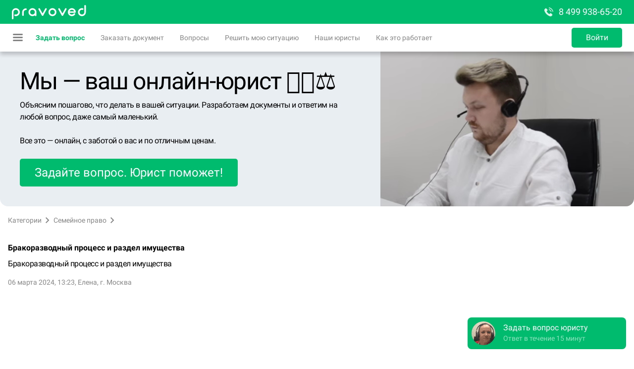

--- FILE ---
content_type: application/javascript; charset=UTF-8
request_url: https://pravoved.ru/_next/static/chunks/webpack-2a72d0a62e10011e0d6f.js
body_size: 3090
content:
!function(){"use strict";var e={},t={};function c(a){var n=t[a];if(void 0!==n)return n.exports;var r=t[a]={id:a,loaded:!1,exports:{}},d=!0;try{e[a].call(r.exports,r,r.exports,c),d=!1}finally{d&&delete t[a]}return r.loaded=!0,r.exports}c.m=e,c.amdO={},function(){var e=[];c.O=function(t,a,n,r){if(!a){var d=1/0;for(i=0;i<e.length;i++){a=e[i][0],n=e[i][1],r=e[i][2];for(var f=!0,o=0;o<a.length;o++)(!1&r||d>=r)&&Object.keys(c.O).every((function(e){return c.O[e](a[o])}))?a.splice(o--,1):(f=!1,r<d&&(d=r));f&&(e.splice(i--,1),t=n())}return t}r=r||0;for(var i=e.length;i>0&&e[i-1][2]>r;i--)e[i]=e[i-1];e[i]=[a,n,r]}}(),c.n=function(e){var t=e&&e.__esModule?function(){return e.default}:function(){return e};return c.d(t,{a:t}),t},c.d=function(e,t){for(var a in t)c.o(t,a)&&!c.o(e,a)&&Object.defineProperty(e,a,{enumerable:!0,get:t[a]})},c.f={},c.e=function(e){return Promise.all(Object.keys(c.f).reduce((function(t,a){return c.f[a](e,t),t}),[]))},c.u=function(e){return 9774===e?"static/chunks/framework-3ea259d4e372d1a95894.js":3662===e?"static/chunks/29107295-3400cd5867fec7005913.js":6873===e?"static/chunks/6873-dce24f7e45615828f054.js":5556===e?"static/chunks/5556-45be02183f055e33413b.js":8488===e?"static/chunks/8488-94bee1e418de52236ff9.js":6823===e?"static/chunks/6823-238d845930d170ab1f31.js":3778===e?"static/chunks/3778-19f1dde66fc073ad840d.js":5728===e?"static/chunks/5728-f55574facaf9bcf7fd6f.js":8152===e?"static/chunks/8152-ce10c6f07ec1755ef16b.js":8717===e?"static/chunks/8717-dc6da205b1f3d1e09411.js":2486===e?"static/chunks/2486-93f26ca9354a1a0ad574.js":9133===e?"static/chunks/9133-dfeef381b9054c331bc5.js":5399===e?"static/chunks/09155464-504df73777302b2eac5b.js":6472===e?"static/chunks/6472-b32fce13ac0b891f8625.js":6390===e?"static/chunks/6390-6ae2f8682a2253a647d9.js":"static/chunks/"+({1188:"3de61561",7445:"f6c5df88",9692:"60438fe6"}[e]||e)+"."+{1188:"8537032ec47197d7147f",1317:"70245297c348f96f368b",1550:"5e7cf61b0ed2128fa1f4",1695:"438be1305fdae60dcfb5",2363:"aed7169611e7ba2efc10",3415:"9e0fa46af01595dc2eb0",4055:"76b1a2b67d3b40903312",5119:"1340daa1ea427b0a67b3",5281:"d9570bdc1a41e856fdbc",5695:"70ce1f80a6cc06b9b40f",6334:"422e27ade3a087fd946d",7110:"449a8a380b5d293430df",7445:"2af7e45ab9461de87529",7757:"6188fc3c28b4225d1cb0",9407:"da34f0c13e9cd1ddf3a5",9476:"65883710ab7df2d7d7f5",9658:"43d632e9f5f50106e3ad",9659:"d7f752a90f1a51cb0bf4",9692:"60d8e7d1fc9bdf10aca4"}[e]+".js"},c.g=function(){if("object"===typeof globalThis)return globalThis;try{return this||new Function("return this")()}catch(e){if("object"===typeof window)return window}}(),c.hmd=function(e){return(e=Object.create(e)).children||(e.children=[]),Object.defineProperty(e,"exports",{enumerable:!0,set:function(){throw new Error("ES Modules may not assign module.exports or exports.*, Use ESM export syntax, instead: "+e.id)}}),e},c.o=function(e,t){return Object.prototype.hasOwnProperty.call(e,t)},function(){var e={},t="_N_E:";c.l=function(a,n,r,d){if(e[a])e[a].push(n);else{var f,o;if(void 0!==r)for(var i=document.getElementsByTagName("script"),s=0;s<i.length;s++){var u=i[s];if(u.getAttribute("src")==a||u.getAttribute("data-webpack")==t+r){f=u;break}}f||(o=!0,(f=document.createElement("script")).charset="utf-8",f.timeout=120,c.nc&&f.setAttribute("nonce",c.nc),f.setAttribute("data-webpack",t+r),f.src=a),e[a]=[n];var b=function(t,c){f.onerror=f.onload=null,clearTimeout(l);var n=e[a];if(delete e[a],f.parentNode&&f.parentNode.removeChild(f),n&&n.forEach((function(e){return e(c)})),t)return t(c)},l=setTimeout(b.bind(null,void 0,{type:"timeout",target:f}),12e4);f.onerror=b.bind(null,f.onerror),f.onload=b.bind(null,f.onload),o&&document.head.appendChild(f)}}}(),c.r=function(e){"undefined"!==typeof Symbol&&Symbol.toStringTag&&Object.defineProperty(e,Symbol.toStringTag,{value:"Module"}),Object.defineProperty(e,"__esModule",{value:!0})},c.nmd=function(e){return e.paths=[],e.children||(e.children=[]),e},function(){var e;c.g.importScripts&&(e=c.g.location+"");var t=c.g.document;if(!e&&t&&(t.currentScript&&(e=t.currentScript.src),!e)){var a=t.getElementsByTagName("script");a.length&&(e=a[a.length-1].src)}if(!e)throw new Error("Automatic publicPath is not supported in this browser");e=e.replace(/#.*$/,"").replace(/\?.*$/,"").replace(/\/[^\/]+$/,"/"),c.p=e+"../../"}();var a={2272:0};c.f.compat=function(e,t){a[e]?t.push(a[e]):0!==a[e]&&{1317:1,1550:1,1695:1,2363:1,6873:1,7757:1,8488:1,9133:1,9659:1}[e]&&t.push(a[e]=new Promise((function(t,n){for(var r="static/css/"+{1188:"31d6cfe0d16ae931b73c",1317:"819d7f59b935927299e8",1550:"7155aba984215a154408",1695:"698f6a872e0936ee7f91",2363:"13a3f2ccd022ebfe0514",2486:"31d6cfe0d16ae931b73c",3415:"31d6cfe0d16ae931b73c",3662:"31d6cfe0d16ae931b73c",3778:"31d6cfe0d16ae931b73c",4055:"31d6cfe0d16ae931b73c",5119:"31d6cfe0d16ae931b73c",5281:"31d6cfe0d16ae931b73c",5399:"31d6cfe0d16ae931b73c",5556:"31d6cfe0d16ae931b73c",5695:"31d6cfe0d16ae931b73c",5728:"31d6cfe0d16ae931b73c",6334:"31d6cfe0d16ae931b73c",6390:"31d6cfe0d16ae931b73c",6472:"31d6cfe0d16ae931b73c",6823:"31d6cfe0d16ae931b73c",6873:"3c79e165c730407abf80",7110:"31d6cfe0d16ae931b73c",7445:"31d6cfe0d16ae931b73c",7757:"58af77fe2cd11d4df5a9",8152:"31d6cfe0d16ae931b73c",8488:"4442a1827336bc9fb71a",8717:"31d6cfe0d16ae931b73c",9133:"fc39480f61166f5410f0",9407:"31d6cfe0d16ae931b73c",9476:"31d6cfe0d16ae931b73c",9658:"31d6cfe0d16ae931b73c",9659:"58af77fe2cd11d4df5a9",9692:"31d6cfe0d16ae931b73c",9774:"31d6cfe0d16ae931b73c"}[e]+".css",d=c.p+r,f=document.getElementsByTagName("link"),o=0;o<f.length;o++){var i=(u=f[o]).getAttribute("data-href")||u.getAttribute("href");if("stylesheet"===u.rel&&(i===r||i===d))return t()}var s=document.getElementsByTagName("style");for(o=0;o<s.length;o++){var u;if((i=(u=s[o]).getAttribute("data-href"))===r||i===d)return t()}var b=document.createElement("link");b.rel="stylesheet",b.type="text/css",b.onload=t,b.onerror=function(t){var c=t&&t.target&&t.target.src||d,r=new Error("Loading CSS chunk "+e+" failed.\n("+c+")");r.code="CSS_CHUNK_LOAD_FAILED",r.request=c,delete a[e],b.parentNode.removeChild(b),n(r)},b.href=d,document.getElementsByTagName("head")[0].appendChild(b)})).then((function(){a[e]=0})))},function(){var e={2272:0,6447:0,9340:0,1941:0,3967:0,6909:0};c.f.j=function(t,a){var n=c.o(e,t)?e[t]:void 0;if(0!==n)if(n)a.push(n[2]);else if(/^((396|644|775)7|1941|2272|6909|9340)$/.test(t))e[t]=0;else{var r=new Promise((function(c,a){n=e[t]=[c,a]}));a.push(n[2]=r);var d=c.p+c.u(t),f=new Error;c.l(d,(function(a){if(c.o(e,t)&&(0!==(n=e[t])&&(e[t]=void 0),n)){var r=a&&("load"===a.type?"missing":a.type),d=a&&a.target&&a.target.src;f.message="Loading chunk "+t+" failed.\n("+r+": "+d+")",f.name="ChunkLoadError",f.type=r,f.request=d,n[1](f)}}),"chunk-"+t,t)}},c.O.j=function(t){return 0===e[t]};var t=function(t,a){var n,r,d=a[0],f=a[1],o=a[2],i=0;for(n in f)c.o(f,n)&&(c.m[n]=f[n]);for(o&&o(c),t&&t(a);i<d.length;i++)r=d[i],c.o(e,r)&&e[r]&&e[r][0](),e[d[i]]=0;c.O()},a=self.webpackChunk_N_E=self.webpackChunk_N_E||[];a.forEach(t.bind(null,0)),a.push=t.bind(null,a.push.bind(a))}(),c.O()}();
//# sourceMappingURL=webpack-2a72d0a62e10011e0d6f.js.map

--- FILE ---
content_type: application/javascript; charset=UTF-8
request_url: https://pravoved.ru/_next/static/chunks/pages/index-96e0e2ee1a259b84bc0e.js
body_size: 30921
content:
(self.webpackChunk_N_E=self.webpackChunk_N_E||[]).push([[5405],{97911:function(e){e.exports="/_next/static/videos/consultant-f8246d920882eeb098b03cfab6051d16.mp4"},18943:function(e){e.exports="/_next/static/videos/consultant-937ff1decc66819c8b284fb0e63d3d5b.webm"},37148:function(e,t,a){"use strict";a.r(t),a.d(t,{default:function(){return Rn}});var n=a(5681),c=a(55004),i=a(83227),o=a(4793),s=a(77310),r=a(43573),l=a(68612),d=a(97883),h=a(72848),m=a(74608),u=a(49476),v=a(42774),f=a(46558),b=a(99279),w=a.n(b),g=a(6523),p=a(99557),x=a(54941),y=a(63774),_=a(3269),j=(a(65077),a(20805),a(91574)),z=a(13282),H=a(10290),B=a(61043),k=a(6426),O=a(68063),N=a(29101),V=a(81914),C=a(83528);function S(e,t){var a=Object.keys(e);if(Object.getOwnPropertySymbols){var n=Object.getOwnPropertySymbols(e);t&&(n=n.filter((function(t){return Object.getOwnPropertyDescriptor(e,t).enumerable}))),a.push.apply(a,n)}return a}function M(e){for(var t=1;t<arguments.length;t++){var a=null!=arguments[t]?arguments[t]:{};t%2?S(Object(a),!0).forEach((function(t){(0,c.Z)(e,t,a[t])})):Object.getOwnPropertyDescriptors?Object.defineProperties(e,Object.getOwnPropertyDescriptors(a)):S(Object(a)).forEach((function(t){Object.defineProperty(e,t,Object.getOwnPropertyDescriptor(a,t))}))}return e}var P=function e(t){var a=arguments.length>1&&void 0!==arguments[1]?arguments[1]:3;if(0===a)return[];var n=(0,_.T)(0,t.length-1),c=t[n];return[c].concat((0,x.Z)(e(t.filter((function(e){return e!==c})),a-1)))},L=function(){var e=(0,p.Z)(w().mark((function e(t){var n,c,i,o,s,r,l,d,h,m,u,v,f,b,p,x,_,S,L,T,D,A,Z,E,F,I,q;return w().wrap((function(e){for(;;)switch(e.prev=e.next){case 0:return i=t.req,o=t.res,s=new y.s({context:t}),r=null,(r=localStorage.getItem("userAgent"))||(r=null===(l=a.g.navigator)||void 0===l?void 0:l.userAgent,localStorage.setItem("userAgent",r)),d=/android/i.test(r)||/iPad|iPhone|iPod/.test(r)||/android/i.test(null===(n=a.g.navigator)||void 0===n?void 0:n.userAgent)||/iPad|iPhone|iPod/.test(null===(c=a.g.navigator)||void 0===c?void 0:c.userAgent)||!1,h=(0,C.parseCookies)({req:i}),m=!!h.access_token,e.next=9,Promise.all([d?(0,O.y)(t):{},s.page.home(m)]);case 9:return u=e.sent,v=(0,g.Z)(u,2),f=v[0],b=v[1],p=b.layout,e.next=16,(0,j.y)(t);case 16:return x=e.sent,e.next=19,(0,V.y)(p);case 19:return _=e.sent,e.next=22,(0,H.y)(p,t);case 22:return S=e.sent,e.next=25,(0,z.y)(p);case 25:return L=e.sent,e.next=28,(0,k.y)(p);case 28:return T=e.sent,e.next=31,(0,B.y)(p);case 31:return D=e.sent,e.next=34,(0,N.y)(p);case 34:if(A=e.sent,x.config.oauth=p.oauth,p=M(M(M(M(M(M(M(M({},x),L),S),D),T),f),A),_),!_.role||"client"===_.role){e.next=41;break}return Z="/private/",o?(_.role&&"lawyer"===_.role&&(Z="/private/lawyer/"),o.writeHead(302,{Location:Z}),o.end()):window.location.href=Z,e.abrupt("return",{});case 41:return E=P(Object.keys(b.socialFeedbacks)),F=E.map((function(e){return[e,b.socialFeedbacks[e]]})),I=P(Object.keys(b.feedbacks.items)),q=I.map((function(e){return[e,b.feedbacks.items[e]]})),e.abrupt("return",M(M({},p),{},{page:M(M({},b),{},{isMobile:d,socialFeedbacks:Object.fromEntries(F),feedbacks:{items:Object.fromEntries(q),total:q.length},media:[{name:"finders",url:"https://finders.me/articles.php?id=320",text:"\u5b9f\u306f\u304b\u306a\u308a\u89aa\u65e5!? \u30ed\u30b7\u30a2\u306e\u5de8\u5927\u30b9\u30bf\u30fc\u30c8\u30a2\u30c3\u30d7\u62e0\u70b9\u300c\u30b9\u30b3\u30eb\u30b3\u30dc\u300d\u306b\u6f5c\u5165\uff06\u6ce8\u76ee\u30b9\u30bf\u30fc\u30c8\u30a2\u30c3\u30d76\u793e",domen:"finders.me"},{name:"legaltechblog",url:"https://legal-tech-blog.de/pravoved-ru-has-created-a-robot-lawyer-built-on-ai-for-consumer-rights-protection",text:"Pravoved.ru has created a \u2018Robot Lawyer\u2019 built on AI for Consumer Rights Protection",domen:"legal-tech-blog.de"},{name:"legalfutures",url:"https://www.legalfutures.co.uk/latest-news/neural-network-robot-lawyer-plots-international-expansion",text:"\u201cNeural network\u201d robot lawyer plots international expansion",domen:"legalfutures.co.uk"}]})}));case 46:case"end":return e.stop()}}),e)})));return function(t){return e.apply(this,arguments)}}(),T=M(M(M(M(M(M(M(M(M({},j.h),z.h),H.h),B.h),k.h),O.h),N.h),V.h),{},{page:(0,l.oM)({name:"page/home"})}),D=a(94240),A=a.n(D),Z=a(3707),E=a.n(Z),F=a(13441),I=a.n(F),q=a(1704),Q=a.n(q),R=new(I())({id:"icon-skolkovo-16127e06de6f41e3984d6522eff4e123",use:"icon-skolkovo-16127e06de6f41e3984d6522eff4e123-usage",viewBox:"0 0 112 80",content:'<symbol xmlns="http://www.w3.org/2000/svg" viewBox="0 0 112 80" id="icon-skolkovo-16127e06de6f41e3984d6522eff4e123"><g fill="none" fill-rule="evenodd"><path fill="#D1DA00" d="M0 80V0h112v80z" /><path fill="#5D6163" d="M27.68 52.151v-.002c-13.238 0-15.542-7.736-15.542-12.289h7.27c0 2.073 1.103 5.967 7.72 5.967 3.612 0 7.628-.91 7.628-4.756 0-2.882-2.763-3.589-6.623-4.551l-7.32-1.82c-5.162-1.262-8.126-4.353-8.126-9.916 0-4.046 2.21-11.28 13.995-11.28 5.442 0 8.934 1.765 11.085 4.098v-3.138h7.073v19.834l8.918-10.325h8.678L52.96 34.496l9.729 16.695h-8.476l-6.422-11.687-2.951 3.083-.007 8.604H37.77v-1.958c-3.502 2.58-8.187 2.918-10.089 2.918zm-9.449 16.045c-.722 0-1.282-.063-1.678-.187v-2.185c.27.13.564.198.863.203.49.023.947-.254 1.153-.7l.051-.105-5.082-9.482h3.029l3.27 6.853 2.474-6.853h2.911l-4.386 10.216a3.906 3.906 0 0 1-.8 1.23c-.332.336-.66.59-.994.756a1.922 1.922 0 0 1-.81.254zm14.636-.187h-2.37v-3.742a10.05 10.05 0 0 1-1.121.52 4.08 4.08 0 0 1-1.55.315c-.948 0-1.695-.253-2.244-.76-.549-.504-.822-1.31-.822-2.415V58.92h2.369v2.938c0 .818.513 1.229 1.542 1.229.35-.007.696-.078 1.02-.21a8.12 8.12 0 0 0 .807-.353V58.92h2.369v9.089zm9.977-1.778c0 .493.047.838.136 1.031a.702.702 0 0 0 .391.387v.36H40.81a5.178 5.178 0 0 1-.218-1.078 5.36 5.36 0 0 1-1.211.956c-.424.24-.993.36-1.704.36-.476 0-.925-.094-1.343-.285a2.315 2.315 0 0 1-1.01-.88c-.259-.398-.387-.89-.387-1.482 0-.571.11-1.062.333-1.473.212-.4.53-.733.918-.965a3.699 3.699 0 0 1 1.373-.466l2.133-.325c.554-.075.83-.315.83-.715 0-.44-.147-.73-.445-.863-.298-.13-.667-.195-1.111-.195-.525 0-.887.118-1.087.358a1.74 1.74 0 0 0-.373.904h-2.283c.087-.873.323-1.542.71-2.009a2.8 2.8 0 0 1 1.406-.933c.549-.158 1.187-.236 1.911-.236a6.302 6.302 0 0 1 1.609.214c.528.137 1.01.413 1.396.8.393.39.588.93.588 1.613v4.922zm9.814-1.538a4.344 4.344 0 0 1-.238 1.03c-.129.38-.347.766-.653 1.155-.305.39-.725.715-1.26.978-.536.257-1.19.39-1.963.39-.802 0-1.475-.137-2.024-.413-.549-.275-.978-.635-1.289-1.08a4.402 4.402 0 0 1-.66-1.45 6.587 6.587 0 0 1-.195-1.58c0-1.01.153-1.89.453-2.645.304-.754.775-1.342 1.42-1.765.647-.422 1.462-.63 2.449-.63a5.12 5.12 0 0 1 1.715.304 3.458 3.458 0 0 1 1.511 1.089c.434.52.683 1.215.75 2.088h-2.4c-.176-.98-.7-1.468-1.576-1.468-.41-.02-.81.124-1.116.397a2.14 2.14 0 0 0-.595.991 4.5 4.5 0 0 0-.171 1.245c-.002.454.031.908.1 1.358.064.408.24.79.506 1.106.271.325.678.49 1.22.49.328.011.65-.089.911-.285.231-.173.415-.402.534-.665.1-.199.158-.417.17-.64h2.4zm5.964 3.316h-2.37v-7.176h-2.69V58.92h7.756v1.913h-2.696v7.176zm12.082 0h-2.366v-3.587h-3.37v3.587H62.6V58.92h2.369v3.587h3.369V58.92h2.366v9.089zm10.234 0h-2.37v-5.467l-3.2 5.467h-2.537V58.92H75.2v5.467l3.2-5.467h2.538v9.089zm4.493 0h-2.369V58.92h2.37v3.451l2.981-3.451h2.958l-3.231 3.52 3.369 5.569h-2.876l-2.222-3.896-.98 1.027v2.869zm-44.907-4.427c-.257.202-.795.37-1.61.496-.34.06-.625.133-.854.222a1.244 1.244 0 0 0-.549.404c-.138.18-.207.43-.207.74 0 .376.114.652.345.827.215.172.482.266.758.267.355 0 .697-.076 1.022-.222.313-.139.586-.355.791-.63.204-.273.304-.584.304-.94v-1.164zM32.496 30.25c1.895.482 3.724 1.075 5.273 1.987V25.39h-4.222c-.198-1.669-.8-5.564-7.42-5.564-2.907 0-6.37 1.11-6.37 4.4 0 2.88 2.356 3.489 3.867 3.844l8.872 2.178z" /></g></symbol>'}),U=(Q().add(R),a(56424)),X=a.n(U),W=a(80982),Y=a.n(W),K=a(32382),G=a.n(K),J={finders:{src:X(),width:171,height:24},legaltechblog:{src:Y(),width:168,height:24},legalfutures:{src:G(),width:106,height:24}},$=a(54254),ee=a.n($),te=a(41367),ae=a(71859),ne=(a(58147),a(52613),a(26741)),ce=a(46158),ie=a.n(ce),oe=function(e){e.system;var t=(0,s.useRouter)(),c=(0,o.useContext)(ne.X),i=function(){return t.push("".concat(f.v.hosts.root,"/newquestion/from/main/"))},r=(0,o.useCallback)((function(){h.Z.goal("click_button_ask_question_main_menu"),ee().publish("widget:open",{callback:function(e){e||i()}})||i()}),[]);return(0,n.jsxs)("div",{className:ie().root,children:[(0,n.jsxs)("div",{className:ie().content,children:[(0,n.jsx)("h1",{children:"\u041c\u044b \u2014 \u0432\u0430\u0448 \u043e\u043d\u043b\u0430\u0439\u043d-\u044e\u0440\u0438\u0441\u0442 \ud83d\udc68\ud83c\udffb\u200d\u2696\ufe0f"}),(0,n.jsx)("p",{children:"\u041d\u0430\xa0\u041f\u0440\u0430\u0432\u043e\u0432\u0435\u0434.ru \u0432\u044b\xa0\u043c\u043e\u0436\u0435\u0442\u0435 \u0431\u044b\u0441\u0442\u0440\u043e \u043f\u043e\u043b\u0443\u0447\u0438\u0442\u044c \u043a\u043e\u043d\u0441\u0443\u043b\u044c\u0442\u0430\u0446\u0438\u044e \u044e\u0440\u0438\u0441\u0442\u0430 \u043e\u043d\u043b\u0430\u0439\u043d \u0438\u043b\u0438 \u043f\u043e\xa0\u0442\u0435\u043b\u0435\u0444\u043e\u043d\u0443."}),(0,n.jsx)("p",{children:"\u0417\u0430\u0434\u0430\u0439\u0442\u0435 \u0432\u043e\u043f\u0440\u043e\u0441 \u043f\u0440\u044f\u043c\u043e \u0441\u0435\u0439\u0447\u0430\u0441, \u0438\xa0\u0435\u0433\u043e \u0443\u0432\u0438\u0434\u044f\u0442 \u0441\u043e\u0442\u043d\u0438 \u043f\u0440\u043e\u0444\u0435\u0441\u0441\u0438\u043e\u043d\u0430\u043b\u043e\u0432 \u0441\u043e\xa0\u0432\u0441\u0435\u0439 \u0420\u043e\u0441\u0441\u0438\u0438."}),(0,n.jsx)(ae.Button,{className:ie().button,onClick:r,size:"small",children:"\u0417\u0430\u0434\u0430\u0439\u0442\u0435 \u0432\u043e\u043f\u0440\u043e\u0441. \u042e\u0440\u0438\u0441\u0442 \u043f\u043e\u043c\u043e\u0436\u0435\u0442!"})]}),"browser"===c&&(0,n.jsx)(te.I3,{children:(0,n.jsx)("div",{className:ie().embed,children:(0,n.jsxs)("video",{loop:"loop",muted:!0,autoPlay:!0,playsInline:!0,children:[(0,n.jsx)("source",{src:a(18943)}),(0,n.jsx)("source",{src:a(97911)})]})})})]})},se=o.memo(oe),re=a(96739),le=a.n(re),de=a(2213),he=(a(56316),a(49934)),me=a(43003),ue=a(11260),ve=a.n(ue),fe=function(e){var t=e.phone,a=e.onAsk,c=e.onAskDesktop;return(0,n.jsxs)("div",{className:ve().root,children:[(0,n.jsx)("div",{className:ve().title,children:"\u0418\u0449\u0435\u0442\u0435 \u043e\u0442\u0432\u0435\u0442? \u0421\u043f\u0440\u043e\u0441\u0438\u0442\u044c \u044e\u0440\u0438\u0441\u0442\u0430 \u043f\u0440\u043e\u0449\u0435"}),(0,n.jsxs)("div",{className:ve().container,children:[(0,n.jsx)("div",{className:ve().trigger,children:(0,n.jsx)(ae.Button,{className:ve().button,onClick:a,children:"\u041f\u043e\u043b\u0443\u0447\u0438\u0442\u044c \u043a\u043e\u043d\u0441\u0443\u043b\u044c\u0442\u0430\u0446\u0438\u044e"})}),(0,n.jsx)("div",{className:ve().linkto,children:(0,n.jsx)(ae.Button,{className:ve().button,onClick:c,children:"\u041f\u043e\u043b\u0443\u0447\u0438\u0442\u044c \u043a\u043e\u043d\u0441\u0443\u043b\u044c\u0442\u0430\u0446\u0438\u044e"})}),t&&(0,n.jsxs)(n.Fragment,{children:[(0,n.jsx)("span",{className:ve().text,children:"\u0438\u043b\u0438"}),(0,n.jsxs)(de.BorderedButton,{className:le()(ve().button,ve().phone),href:t.link,children:[(0,n.jsx)(me.n,{src:he.Z}),t.anchor]})]})]})]})},be=o.memo(fe),we=a(55761),ge=a(74376),pe=a.n(ge),xe=a(40654),ye=a.n(xe),_e=function(){return(0,n.jsx)("div",{className:pe().root,children:(0,n.jsxs)("div",{className:pe().container,children:[(0,n.jsx)("div",{className:pe().item,children:(0,n.jsx)(we.default,{unoptimized:!0,src:ye(),width:198,height:148})}),(0,n.jsx)("div",{className:pe().item,children:(0,n.jsxs)("p",{className:pe().caption,children:["\u0420\u0435\u0430\u043b\u0438\u0437\u0443\u0435\u0442\u0441\u044f ",(0,n.jsx)("a",{target:"_blank",href:"https://sk.ru/",children:"\u0443\u0447\u0430\u0441\u0442\u043d\u0438\u043a\u043e\u043c"})," \u043f\u0440\u043e\u0435\u043a\u0442\u0430 \xab\u0421\u043a\u043e\u043b\u043a\u043e\u0432\u043e\xbb"]})})]})})},je=o.memo(_e),ze=a(15475),He=a.n(ze),Be=function(){return(0,n.jsxs)("div",{className:He().root,children:[(0,n.jsx)("div",{className:He().title,children:"100% \u0433\u0430\u0440\u0430\u043d\u0442\u0438\u044f \u043a\u0430\u0447\u0435\u0441\u0442\u0432\u0430"}),(0,n.jsx)("p",{children:"\u041f\u0440\u0430\u0432\u043e\u0432\u0435\u0434.ru \u0433\u0430\u0440\u0430\u043d\u0442\u0438\u0440\u0443\u0435\u0442 \u043a\u0430\u0447\u0435\u0441\u0442\u0432\u043e \u0443\u0441\u043b\u0443\u0433. \u041c\u044b \u043f\u043e\u043c\u043e\u0436\u0435\u043c \u0432\u0430\u043c \u2014 \u0438\u043b\u0438 \u0432\u0435\u0440\u043d\u0435\u043c\xa0\u0434\u0435\u043d\u044c\u0433\u0438!"}),(0,n.jsx)(de.BorderedButton,{className:He().button,href:"/guarantees/",children:"\u041f\u043e\u0434\u0440\u043e\u0431\u043d\u0435\u0435"})]})},ke=o.memo(Be),Oe=a(17513),Ne=a.n(Oe),Ve=function(e){var t=e.size,a=e.children;return(0,n.jsx)("div",{className:le()(Ne().root,Ne()[t]),children:a})},Ce=o.memo(Ve),Se=a(48383),Me=a.n(Se),Pe=function(e){var t,a=e.title,i=e.text,o=e.children,s=e.more,r=e.gap,l=e.name,d=e.highlighted;return(0,n.jsxs)("section",{"data-name":l,className:le()(Me().root,(t={},(0,c.Z)(t,Me()["gap-".concat(r)],r),(0,c.Z)(t,Me().highlighted,d),t)),children:[a&&(0,n.jsx)("h2",{children:a}),i&&(0,n.jsx)("p",{className:Me().text,children:i}),(0,n.jsxs)("div",{children:[o,s&&(0,n.jsx)("div",{className:Me().footer,children:s})]})]})},Le=o.memo(Pe),Te=a(39861),De=a.n(Te),Ae=function(e){var t=e.href,a=e.children;return(0,n.jsx)(de.BorderedButton,{className:De().root,href:t,width:"stretch",children:a})},Ze=o.memo(Ae),Ee=a(51185),Fe=function(){return(0,n.jsxs)(n.Fragment,{children:[(0,n.jsxs)("article",{children:[(0,n.jsx)("span",{children:(0,n.jsx)("b",{children:"\u041f\u0440\u043e\u0444\u0435\u0441\u0441\u0438\u043e\u043d\u0430\u043b\u044c\u043d\u0430\u044f \u044e\u0440\u0438\u0434\u0438\u0447\u0435\u0441\u043a\u0430\u044f \u043f\u043e\u043c\u043e\u0449\u044c \u0432 \u043b\u044e\u0431\u043e\u0439 \u0442\u043e\u0447\u043a\u0435 \u043c\u0438\u0440\u0430"})}),(0,n.jsx)("p",{children:"\u0423 \u0432\u0430\u0441 \u0432\u043e\u0437\u043d\u0438\u043a\u043b\u0430 \u043d\u0435\u043e\u0431\u0445\u043e\u0434\u0438\u043c\u043e\u0441\u0442\u044c \u0432 \u043a\u0432\u0430\u043b\u0438\u0444\u0438\u0446\u0438\u0440\u043e\u0432\u0430\u043d\u043d\u043e\u0439 \u043f\u0440\u0430\u0432\u043e\u0432\u043e\u0439 \u043f\u043e\u0434\u0434\u0435\u0440\u0436\u043a\u0435? \u041d\u0435 \u0437\u043d\u0430\u0435\u0442\u0435, \u0433\u0434\u0435 \u043f\u043e\u043b\u0443\u0447\u0438\u0442\u044c \u043a\u043e\u043d\u0441\u0443\u043b\u044c\u0442\u0430\u0446\u0438\u044e \u044e\u0440\u0438\u0441\u0442\u0430, \u0438 \u043d\u0435\u0442 \u0432\u0440\u0435\u043c\u0435\u043d\u0438 \u0434\u043b\u044f \u043f\u043e\u0441\u0435\u0449\u0435\u043d\u0438\u044f \u0430\u0434\u0432\u043e\u043a\u0430\u0442\u0441\u043a\u0438\u0445 \u043a\u043e\u043d\u0442\u043e\u0440? \u0412\u044b \u043f\u044b\u0442\u0430\u043b\u0438\u0441\u044c \u0441\u0430\u043c\u043e\u0441\u0442\u043e\u044f\u0442\u0435\u043b\u044c\u043d\u043e \u0438\u0437\u0443\u0447\u0430\u0442\u044c \u0437\u0430\u043a\u043e\u043d\u043e\u0434\u0430\u0442\u0435\u043b\u044c\u0441\u0442\u0432\u043e, \u0438\u0441\u043a\u0430\u0442\u044c \u043e\u0442\u0432\u0435\u0442\u044b \u043d\u0430 \u044e\u0440\u0438\u0434\u0438\u0447\u0435\u0441\u043a\u0438\u0435 \u0432\u043e\u043f\u0440\u043e\u0441\u044b, \u043d\u043e \u043f\u043e\u043d\u0438\u043c\u0430\u0435\u0442\u0435, \u0447\u0442\u043e \u0432\u0435\u043b\u0438\u043a\u0430 \u0432\u0435\u0440\u043e\u044f\u0442\u043d\u043e\u0441\u0442\u044c \u043e\u0448\u0438\u0431\u043e\u043a \u0438 \u0432\u0430\u043c \u043d\u0443\u0436\u043d\u0430 \u043f\u043e\u043c\u043e\u0449\u044c?"}),(0,n.jsx)("p",{children:"\u041c\u044b \u043f\u0440\u0435\u0434\u043b\u0430\u0433\u0430\u0435\u043c \u0432\u0430\u043c \u0440\u0435\u0448\u0435\u043d\u0438\u0435: \u0432\u043e\u0441\u043f\u043e\u043b\u044c\u0437\u0443\u0439\u0442\u0435\u0441\u044c \u0443\u0441\u043b\u0443\u0433\u0430\u043c\u0438 \u043f\u0440\u043e\u0444\u0435\u0441\u0441\u0438\u043e\u043d\u0430\u043b\u044c\u043d\u043e\u0433\u043e \u0430\u0434\u0432\u043e\u043a\u0430\u0442\u0430 \u0432 \u0440\u0435\u0436\u0438\u043c\u0435 \u043e\u043d\u043b\u0430\u0439\u043d \u0441 \u043f\u043e\u043c\u043e\u0449\u044c\u044e \u0441\u0435\u0440\u0432\u0438\u0441\u0430 \u041f\u0440\u0430\u0432\u043e\u0432\u0435\u0434.ru."}),(0,n.jsxs)("p",{children:["\u0414\u043b\u044f \u044d\u0442\u043e\u0433\u043e \u0434\u043e\u0441\u0442\u0430\u0442\u043e\u0447\u043d\u043e \u0438\u043c\u0435\u0442\u044c \u043a\u043e\u043c\u043f\u044c\u044e\u0442\u0435\u0440, \u043f\u043b\u0430\u043d\u0448\u0435\u0442 \u0438\u043b\u0438 \u0441\u043c\u0430\u0440\u0442\u0444\u043e\u043d \u0441 \u0434\u043e\u0441\u0442\u0443\u043f\u043e\u043c \u0432 \u0418\u043d\u0442\u0435\u0440\u043d\u0435\u0442. \u041d\u0430 \u043d\u0430\u0448\u0435\u043c \u043f\u043e\u0440\u0442\u0430\u043b\u0435 \u043f\u0440\u0435\u0434\u043e\u0441\u0442\u0430\u0432\u043b\u0435\u043d\u0438\u0435 \u043a\u043e\u043d\u0441\u0443\u043b\u044c\u0442\u0430\u0446\u0438\u0439 \u043e\u0441\u0443\u0449\u0435\u0441\u0442\u0432\u043b\u044f\u0435\u0442\u0441\u044f 24 \u0447\u0430\u0441\u0430 \u0432 \u0441\u0443\u0442\u043a\u0438, \u0431\u0435\u0437 \u0440\u0435\u0433\u0438\u0441\u0442\u0440\u0430\u0446\u0438\u0438 \u0438 \u0431\u0435\u0437 \u0443\u043a\u0430\u0437\u0430\u043d\u0438\u044f \u043d\u043e\u043c\u0435\u0440\u0430 \u0442\u0435\u043b\u0435\u0444\u043e\u043d\u0430, \u0432 \u0444\u043e\u0440\u043c\u0430\u0442\u0435 \u0432\u043e\u043f\u0440\u043e\u0441-\u043e\u0442\u0432\u0435\u0442. \u041f\u0440\u043e\u0441\u0442\u043e \u043f\u0435\u0440\u0435\u0439\u0434\u0438\u0442\u0435 \u043d\u0430 \u0441\u0442\u0440\u0430\u043d\u0438\u0446\u0443 ",(0,n.jsx)("a",{href:"".concat(f.v.hosts.root,"/newquestion/"),children:"\xab\u0417\u0430\u0434\u0430\u0442\u044c \u0432\u043e\u043f\u0440\u043e\u0441\xbb"}),", \u043e\u043f\u0438\u0448\u0438\u0442\u0435 \u0441\u0432\u043e\u044e \u043f\u0440\u043e\u0431\u043b\u0435\u043c\u0443 \u0438 \u0432\u044b\u0431\u0435\u0440\u0438\u0442\u0435 \u0442\u0438\u043f \u0443\u0441\u043b\u0443\u0433\u0438: \u0431\u0435\u0441\u043f\u043b\u0430\u0442\u043d\u043e \u0438\u043b\u0438 \u043f\u043b\u0430\u0442\u043d\u043e. \u0412\u044b\u0431\u0438\u0440\u0430\u044f \u0440\u0430\u0437\u043c\u0435\u0449\u0435\u043d\u0438\u0435 \u0432\u043e\u043f\u0440\u043e\u0441\u0430 \u043d\u0430 \u043f\u043b\u0430\u0442\u043d\u043e\u0439 \u043e\u0441\u043d\u043e\u0432\u0435, \u0432\u044b \u043f\u043e\u043b\u0443\u0447\u0430\u0435\u0442\u0435 \u0433\u0430\u0440\u0430\u043d\u0442\u0438\u044e \u0441\u0440\u043e\u0447\u043d\u043e\u0433\u043e \u043e\u0442\u0432\u0435\u0442\u0430 \u0438 \u0432\u043e\u0437\u043c\u043e\u0436\u043d\u043e\u0441\u0442\u044c \u0443\u0437\u043d\u0430\u0442\u044c \u043c\u043d\u0435\u043d\u0438\u044f \u043d\u0435\u0441\u043a\u043e\u043b\u044c\u043a\u0438\u0445 \u043a\u043e\u043d\u0441\u0443\u043b\u044c\u0442\u0430\u043d\u0442\u043e\u0432."]}),(0,n.jsxs)("p",{children:["\u0422\u0430\u043a\u0436\u0435 \u043c\u044b \u043f\u0440\u0435\u0434\u043b\u0430\u0433\u0430\u0435\u043c \u0441\u0435\u0440\u0432\u0438\u0441 \xab\u041a\u043e\u043d\u0441\u0443\u043b\u044c\u0442\u0430\u0446\u0438\u044f \u044e\u0440\u0438\u0441\u0442\u0430 \u0432 \u043e\u043d\u043b\u0430\u0439\u043d-\u0447\u0430\u0442\u0435\xbb. \u0414\u043b\u044f \u044d\u0442\u043e\u0433\u043e \u0432\u0430\u043c \u043d\u0443\u0436\u043d\u043e \u043f\u0435\u0440\u0435\u0439\u0442\u0438 \u043d\u0430 \u0441\u0442\u0440\u0430\u043d\u0438\u0446\u0443 ",(0,n.jsx)(Ee.default,{href:"/lawyers/",children:"\xab\u041d\u0430\u0448\u0438 \u044e\u0440\u0438\u0441\u0442\u044b\xbb"}),", \u0432\u044b\u0431\u0440\u0430\u0442\u044c \u043f\u043e\u0434\u0445\u043e\u0434\u044f\u0449\u0435\u0433\u043e \u0441\u043f\u0435\u0446\u0438\u0430\u043b\u0438\u0441\u0442\u0430 \u0438 \u043d\u0430\u0436\u0430\u0442\u044c \u043d\u0430 \u0441\u0441\u044b\u043b\u043a\u0443 \xab\u041b\u0438\u0447\u043d\u043e\u0435 \u0441\u043e\u043e\u0431\u0449\u0435\u043d\u0438\u0435\xbb."]})]}),(0,n.jsxs)("article",{children:[(0,n.jsx)("span",{children:(0,n.jsx)("b",{children:"\u041a\u043e\u043d\u0441\u0443\u043b\u044c\u0442\u0430\u0446\u0438\u0438 \u0432\u044b\u0441\u043e\u043a\u043e\u0433\u043e \u0443\u0440\u043e\u0432\u043d\u044f"})}),(0,n.jsxs)("p",{children:["\u0412 \u043d\u0430\u0448\u0435\u0439 \u043a\u043e\u043c\u0430\u043d\u0434\u0435 \u0442\u0440\u0443\u0434\u044f\u0442\u0441\u044f \u0441\u043e\u0442\u043d\u0438 \u043a\u0432\u0430\u043b\u0438\u0444\u0438\u0446\u0438\u0440\u043e\u0432\u0430\u043d\u043d\u044b\u0445 \u0441\u043f\u0435\u0446\u0438\u0430\u043b\u0438\u0441\u0442\u043e\u0432 \u0441 \u0431\u043e\u043b\u044c\u0448\u043e\u0439 \u044e\u0440\u0438\u0434\u0438\u0447\u0435\u0441\u043a\u043e\u0439 \u0438 \u0430\u0434\u0432\u043e\u043a\u0430\u0442\u0441\u043a\u043e\u0439 \u043f\u0440\u0430\u043a\u0442\u0438\u043a\u043e\u0439. \u041a\u0430\u0436\u0434\u044b\u0439 \u0438\u0437 \u043d\u0438\u0445 \u2014 \u043f\u0440\u043e\u0444\u0435\u0441\u0441\u0438\u043e\u043d\u0430\u043b \u0432 \u0441\u0432\u043e\u0435\u0439 \u043e\u0442\u0440\u0430\u0441\u043b\u0438 \u043f\u0440\u0430\u0432\u0430, \u043a\u043e\u0442\u043e\u0440\u044b\u0439 \u0432\u0441\u0435\u0433\u0434\u0430 \u0432 \u043a\u0443\u0440\u0441\u0435 \u043d\u043e\u0432\u044b\u0445 \u043d\u043e\u0440\u043c\u0430\u0442\u0438\u0432\u043d\u043e-\u043f\u0440\u0430\u0432\u043e\u0432\u044b\u0445 \u0430\u043a\u0442\u043e\u0432. \u041f\u043e\u0434\u0442\u0432\u0435\u0440\u0436\u0434\u0435\u043d\u0438\u0435 \u0442\u043e\u043c\u0443 \u2014 \u043c\u043d\u043e\u0433\u043e\u0447\u0438\u0441\u043b\u0435\u043d\u043d\u044b\u0435 \u0431\u043b\u0430\u0433\u043e\u0434\u0430\u0440\u043d\u044b\u0435 ",(0,n.jsx)(Ee.default,{href:"/feedback/",children:"\u043e\u0442\u0437\u044b\u0432\u044b \u043a\u043b\u0438\u0435\u043d\u0442\u043e\u0432"}),"."]})]}),(0,n.jsxs)("article",{children:[(0,n.jsx)("span",{children:(0,n.jsx)("b",{children:"\u0412\u0430\u0436\u043d\u044b\u0435 \u043f\u0440\u0435\u0438\u043c\u0443\u0449\u0435\u0441\u0442\u0432\u0430"})}),(0,n.jsxs)("ul",{children:[(0,n.jsx)("li",{children:"\u041f\u0440\u0430\u0432\u043e\u0432\u0435\u0434.ru \u2014 \u044d\u0442\u043e \u043d\u0435 \u0442\u043e\u043b\u044c\u043a\u043e \u0432\u044b\u0441\u043e\u043a\u0430\u044f \u043a\u0432\u0430\u043b\u0438\u0444\u0438\u043a\u0430\u0446\u0438\u044f \u044e\u0440\u0438\u0441\u0442\u043e\u0432 \u0438 \u0430\u0434\u0432\u043e\u043a\u0430\u0442\u043e\u0432, \u043d\u043e \u0438:"}),(0,n.jsxs)("li",{children:[(0,n.jsx)("b",{children:"\u0423\u0434\u043e\u0431\u0441\u0442\u0432\u043e."})," \u041f\u043e\u043b\u0443\u0447\u0438\u0442\u044c \u044e\u0440\u0438\u0434\u0438\u0447\u0435\u0441\u043a\u0443\u044e \u043a\u043e\u043d\u0441\u0443\u043b\u044c\u0442\u0430\u0446\u0438\u044e \u043c\u043e\u0436\u043d\u043e \u043a\u0440\u0443\u0433\u043b\u043e\u0441\u0443\u0442\u043e\u0447\u043d\u043e, \u0438 \u0441\u043e\u0432\u0435\u0440\u0448\u0435\u043d\u043d\u043e \u043d\u0435 \u0432\u0430\u0436\u043d\u043e, \u0433\u0434\u0435 \u0432\u044b \u043d\u0430\u0445\u043e\u0434\u0438\u0442\u0435\u0441\u044c \u2014 \u0432 \u041c\u043e\u0441\u043a\u0432\u0435, \u0421\u0430\u043d\u043a\u0442-\u041f\u0435\u0442\u0435\u0440\u0431\u0443\u0440\u0433\u0435 \u0438\u043b\u0438 \u0434\u0440\u0443\u0433\u043e\u043c \u0433\u043e\u0440\u043e\u0434\u0435 \u0420\u043e\u0441\u0441\u0438\u0438."]}),(0,n.jsxs)("li",{children:[(0,n.jsx)("b",{children:"\u042d\u043a\u043e\u043d\u043e\u043c\u0438\u044f."})," \u041e\u043a\u0430\u0437\u0430\u043d\u0438\u0435 \u0431\u0430\u0437\u043e\u0432\u043e\u0439 \u043f\u043e\u043c\u043e\u0449\u0438 \u043e\u0441\u0443\u0449\u0435\u0441\u0442\u0432\u043b\u044f\u0435\u0442\u0441\u044f \u0431\u0435\u0441\u043f\u043b\u0430\u0442\u043d\u043e, \u043c\u0438\u043d\u0438\u043c\u0430\u043b\u044c\u043d\u0430\u044f \u0441\u0442\u043e\u0438\u043c\u043e\u0441\u0442\u044c \u043f\u043b\u0430\u0442\u043d\u044b\u0445 \u0443\u0441\u043b\u0443\u0433 \u0441\u043e\u0441\u0442\u0430\u0432\u043b\u044f\u0435\u0442 \u0432\u0441\u0435\u0433\u043e 89 \u0440\u0443\u0431\u043b\u0435\u0439."]}),(0,n.jsxs)("li",{children:[(0,n.jsx)("b",{children:"\u041e\u043f\u0435\u0440\u0430\u0442\u0438\u0432\u043d\u043e\u0441\u0442\u044c."})," \u041d\u0430 \u0441\u0430\u0439\u0442\u0435 \u043c\u043e\u0436\u043d\u043e \u043f\u0440\u043e\u043a\u043e\u043d\u0441\u0443\u043b\u044c\u0442\u0438\u0440\u043e\u0432\u0430\u0442\u044c\u0441\u044f \u0432 \u0440\u0435\u0436\u0438\u043c\u0435 \u0440\u0435\u0430\u043b\u044c\u043d\u043e\u0433\u043e \u0432\u0440\u0435\u043c\u0435\u043d\u0438 \u0447\u0435\u0440\u0435\u0437 \u043e\u043d\u043b\u0430\u0439\u043d-\u0447\u0430\u0442 \u0438 \u043f\u043e\u043b\u0443\u0447\u0438\u0442\u044c \u043e\u0442\u0432\u0435\u0442 \u0432 \u0442\u0435\u0447\u0435\u043d\u0438\u0435 5 \u043c\u0438\u043d\u0443\u0442."]}),(0,n.jsxs)("li",{children:[(0,n.jsx)("b",{children:"\u041d\u0435\u043d\u0430\u0432\u044f\u0437\u0447\u0438\u0432\u043e\u0441\u0442\u044c."})," \u041f\u043e\u043b\u0443\u0447\u0438\u0442\u044c \u043f\u043e\u043c\u043e\u0449\u044c \u043c\u043e\u0436\u043d\u043e \u0431\u0435\u0437 \u0443\u043a\u0430\u0437\u0430\u043d\u0438\u044f \u0442\u0435\u043b\u0435\u0444\u043e\u043d\u0430. \u041e\u043f\u043e\u0432\u0435\u0449\u0435\u043d\u0438\u044f \u043e\u0431 \u043e\u0442\u0432\u0435\u0442\u0430\u0445 \u044e\u0440\u0438\u0441\u0442\u043e\u0432 \u043f\u0440\u0438\u0445\u043e\u0434\u044f\u0442 \u0442\u043e\u043b\u044c\u043a\u043e \u043d\u0430 \u043f\u043e\u0447\u0442\u0443."]}),(0,n.jsxs)("li",{children:[(0,n.jsx)("b",{children:"\u041a\u043e\u043d\u0444\u0438\u0434\u0435\u043d\u0446\u0438\u0430\u043b\u044c\u043d\u043e\u0441\u0442\u044c."})," \u041c\u044b \u043f\u0440\u0435\u0434\u043e\u0441\u0442\u0430\u0432\u043b\u044f\u0435\u043c \u0432\u043e\u0437\u043c\u043e\u0436\u043d\u043e\u0441\u0442\u044c \u0441\u043a\u0440\u044b\u0442\u044c \u0441\u0432\u043e\u0439 \u0432\u043e\u043f\u0440\u043e\u0441 \u043e\u0442 \u0434\u0440\u0443\u0433\u0438\u0445 \u043f\u043e\u043b\u044c\u0437\u043e\u0432\u0430\u0442\u0435\u043b\u0435\u0439 \u0438 \u043f\u043e\u0438\u0441\u043a\u043e\u0432\u044b\u0445 \u0441\u0438\u0441\u0442\u0435\u043c, \u043d\u043e \u0442\u0430\u043a\u0438\u0435 \u043a\u043e\u043d\u0441\u0443\u043b\u044c\u0442\u0430\u0446\u0438\u0438 \u043e\u043a\u0430\u0437\u044b\u0432\u0430\u044e\u0442\u0441\u044f \u043f\u043b\u0430\u0442\u043d\u043e."]})]}),(0,n.jsxs)("p",{children:["\u0418\u0442\u0430\u043a, \u0432\u0430\u043c \u043d\u0443\u0436\u043d\u0430 \u043f\u043e\u043c\u043e\u0449\u044c \u044e\u0440\u0438\u0441\u0442\u0430 \u0438\u043b\u0438 \u0430\u0434\u0432\u043e\u043a\u0430\u0442\u0430? \u041d\u0435 \u0442\u0435\u0440\u044f\u0439\u0442\u0435 \u0432\u0440\u0435\u043c\u044f \u2014 ",(0,n.jsx)("a",{href:"".concat(f.v.hosts.root,"/newquestion/"),children:"\u0432\u043e\u0441\u043f\u043e\u043b\u044c\u0437\u0443\u0439\u0442\u0435\u0441\u044c \u043d\u0430\u0448\u0438\u043c \u0441\u0435\u0440\u0432\u0438\u0441\u043e\u043c \u043f\u0440\u044f\u043c\u043e \u0441\u0435\u0439\u0447\u0430\u0441"}),"!"]})]})]})},Ie=o.memo(Fe),qe=a(3555),Qe=a.n(qe),Re=a(16829),Ue=a.n(Re),Xe=function(e){var t=e.items;return(0,n.jsx)("ul",{children:t.map((function(e){var t=e.title,a=e.url;return(0,n.jsx)("li",{children:(0,n.jsx)(Ee.default,{href:a,children:(0,n.jsx)("a",{children:t})})},a)}))})},We=function(e){var t=e.title,a=e.children,c=e.tags,i=e.url;return(0,n.jsxs)("ul",{className:Ue().root,children:[(0,n.jsxs)("li",{children:[(0,n.jsx)(Ee.default,{href:i,children:(0,n.jsx)("a",{children:t})}),c&&(0,n.jsx)(Xe,{items:c})]}),a&&a.map((function(e){return(0,n.jsxs)("li",{children:[(0,n.jsx)(Ee.default,{href:i,children:(0,n.jsx)("a",{children:e.title})}),e.tags&&(0,n.jsx)(Xe,{items:e.tags})]},e.url)}))]})},Ye=o.memo(We),Ke=a(52767),Ge=a(20436),Je=a(35907),$e=a.n(Je),et=function(e){var t=e.title,a=e.children,i=e.icon,o=e.isOpen,s=e.onClick;return(0,n.jsxs)("div",{className:le()($e().root,(0,c.Z)({},$e().open,o)),children:[(0,n.jsxs)("div",{className:$e().summary,onClick:s,children:[(0,n.jsx)(me.n,{src:i}),(0,n.jsx)("span",{children:t}),(0,n.jsx)(me.n,{src:Ge.Z})]}),(0,n.jsx)(Ke.Z,{height:o?"auto":0,duration:400,animateOpacity:!0,children:(0,n.jsx)("div",{className:$e().details,children:a})})]})},tt=o.memo(et),at=new(I())({id:"icon-city-68edbf3072b0610712c5f065c2087e12",use:"icon-city-68edbf3072b0610712c5f065c2087e12-usage",viewBox:"0 0 16 16",content:'<symbol xmlns="http://www.w3.org/2000/svg" viewBox="0 0 16 16" id="icon-city-68edbf3072b0610712c5f065c2087e12"><path d="M12.793 6.724V5.166h-1.105v-.84h-.781v.84H9.8v1.558h-.588V3.755h-.949V2.22H6.997v-.886h-.781v.886H4.948v1.536H4v10.912h9.644V6.724h-.85zm-6.538 6.52h-.781v-.79h.78v.79zm0-1.46h-.781v-.79h.78v.79zm0-1.458h-.781v-.79h.78v.79zm0-1.458h-.781v-.79h.78v.79zm0-1.458h-.781v-.79h.78v.79zm0-1.459h-.781v-.79h.78v.79zm1.484 7.292h-.781v-.79h.781v.79zm0-1.458h-.781v-.79h.781v.79zm0-1.459h-.781v-.79h.781v.79zm0-1.458h-.781v-.79h.781v.79zm0-1.458h-.781v-.79h.781v.79zm0-1.459h-.781v-.79h.781v.79zm3.138 7.292h-.78v-.79h.78v.79zm0-1.458h-.78v-.79h.78v.79zm0-1.459h-.78v-.79h.78v.79zm0-1.458h-.78v-.79h.78v.79zm1.485 4.375h-.781v-.79h.78v.79zm0-1.458h-.781v-.79h.78v.79zm0-1.459h-.781v-.79h.78v.79zm0-1.458h-.781v-.79h.78v.79z" fill-rule="evenodd" /></symbol>'}),nt=(Q().add(at),at),ct=new(I())({id:"icon-tools-1db23c29e0a0e7f8260c746409526cb4",use:"icon-tools-1db23c29e0a0e7f8260c746409526cb4-usage",viewBox:"0 0 16 16",content:'<symbol xmlns="http://www.w3.org/2000/svg" viewBox="0 0 16 16" id="icon-tools-1db23c29e0a0e7f8260c746409526cb4"><path d="m7.052 8.345-2.7-2.717c-.868.452-1.868.388-2.49-.238-.533-.536-.657-1.35-.4-2.122l1.371 1.38 1.364-.433.429-1.372-1.37-1.38c.766-.258 1.576-.134 2.108.402.635.638.688 1.671.21 2.557l2.688 2.705.591-.595-.305-.307a.991.991 0 0 1 0-1.394l2.882-2.9a1.889 1.889 0 0 1 2.682 0c.74.744.74 1.953 0 2.698l-2.955 2.973a.872.872 0 0 1-1.24 0l-.48-.482-.59.595 5.446 5.482a.866.866 0 0 1 0 1.218.852.852 0 0 1-1.21 0L7.636 8.933 5.45 11.13l-.402 1.215-2.306 2.32-1.41-1.418 2.306-2.32 1.239-.416.01.01 2.164-2.177z" fill-rule="evenodd" /></symbol>'}),it=(Q().add(ct),ct),ot=new(I())({id:"icon-user-b60387ee3c11127c252ca3105f15057d",use:"icon-user-b60387ee3c11127c252ca3105f15057d-usage",viewBox:"0 0 16 16",content:'<symbol xmlns="http://www.w3.org/2000/svg" viewBox="0 0 16 16" id="icon-user-b60387ee3c11127c252ca3105f15057d"><path d="m10.714 11.462-.014-.079c-.12-.679-.283-1.608-.903-2.07-.261-.196-.557-.293-.844-.386-.112-.037-.219-.072-.32-.112a4.74 4.74 0 0 1-.406-.178c-.524.7-1.25 1.068-2.115 1.068-.864 0-1.59-.368-2.114-1.068a4.74 4.74 0 0 1-.726.29c-.286.093-.582.19-.844.385-.62.463-.784 1.393-.903 2.071l-.014.079c-.1.563-.16 1.11-.177 1.624-.02.604.354.739.685.857l.035.013c.398.144.843.267 1.36.376 1.056.223 1.913.33 2.697.335h.004c.784-.006 1.64-.112 2.696-.335.518-.11.962-.232 1.36-.376l.035-.013c.331-.118.706-.253.685-.857a11.647 11.647 0 0 0-.177-1.624zm3.964-.188c-.018-.53-.08-1.063-.172-1.585-.112-.632-.255-1.56-.807-1.971-.32-.238-.733-.317-1.098-.46a4.727 4.727 0 0 1-.487-.219 2.533 2.533 0 0 1-1.93.844c-.596 0-.978-.04-1.422-.38-.102.317-.001.38-.184.67.16.097.186.038.397.121.094.037.196.07.305.106.294.096.627.205.925.428.71.53.996 1.809 1.124 2.534l.014.078c.066.373.114.738.145 1.093.567-.058.783-.185 1.336-.302.447-.095.892-.21 1.322-.365.344-.124.546-.182.532-.592zM6.135 9.263c1.66 0 2.259-1.664 2.415-3.03.193-1.683-.603-2.95-2.415-2.95S3.526 4.55 3.719 6.233c.157 1.366.754 3.03 2.416 3.03zm2.288-5.857c.272.306.465.682.572 1.12.102.416.124.878.068 1.375-.021.184.01.919-.035 1.138.352.34.558.274 1.157.274 1.66 0 2.259-1.663 2.415-3.03.193-1.683-.603-2.95-2.415-2.95-.733 0-1.248.142-1.601.437-.333.278-.52.691-.61 1.25.166.11.317.238.45.386z" fill-rule="evenodd" /></symbol>'}),st=(Q().add(ot),ot),rt=new(I())({id:"icon-baby-565a48e01cf8a3813f3ad30639ff566f",use:"icon-baby-565a48e01cf8a3813f3ad30639ff566f-usage",viewBox:"0 0 16 16",content:'<symbol xmlns="http://www.w3.org/2000/svg" viewBox="0 0 16 16" id="icon-baby-565a48e01cf8a3813f3ad30639ff566f"><path d="m12.993 8.122-2.446-2.243a2.49 2.49 0 0 0-.918-.526 2.216 2.216 0 0 0 .927-1.797 2.225 2.225 0 0 0-2.223-2.223 2.216 2.216 0 0 0-1.295 4.02c-.337.11-.652.282-.919.526L3.673 8.122c-.216.198-.34.48-.34.773 0 .579.471 1.05 1.07 1.05.276 0 .546-.113.741-.308l.996-.996c.032.34.088.668.17.983l-1 1.39a1.529 1.529 0 0 0-.05 1.766l.96 1.44a1.001 1.001 0 0 0 1.836-.553v-.136c0-.226-.078-.448-.22-.625l-.774-.967.437-.327c.529.368 1.14.368 1.668 0l.437.327-.774.968a1.002 1.002 0 0 0-.219.624v.136a1.002 1.002 0 0 0 1.834.554l.972-1.457a1.5 1.5 0 0 0-.045-1.73l-1.015-1.41c.081-.315.138-.644.17-.983l.995.996c.195.195.466.307.762.307a1.05 1.05 0 0 0 .71-1.822zm-4.66 3.211c-.58 0-1.135-.656-1.435-1.666h2.871c-.3 1.01-.856 1.666-1.436 1.666z" fill-rule="evenodd" /></symbol>'}),lt=(Q().add(rt),rt),dt=new(I())({id:"icon-coins-eedf63dff2d24c45e6c844f6dfbee41e",use:"icon-coins-eedf63dff2d24c45e6c844f6dfbee41e-usage",viewBox:"0 0 16 16",content:'<symbol xmlns="http://www.w3.org/2000/svg" viewBox="0 0 16 16" id="icon-coins-eedf63dff2d24c45e6c844f6dfbee41e"><path d="M10.793 12.747c-1.868 0-3.426-.6-3.793-1.398a.865.865 0 0 0-.08.36v.381c0 .97 1.733 1.757 3.873 1.757s3.874-.786 3.874-1.757v-.381a.852.852 0 0 0-.082-.36c-.366.798-1.925 1.398-3.792 1.398zm-4.506-.657v-.466c-.343.045-.705.07-1.08.07-1.867 0-3.426-.6-3.792-1.398a.848.848 0 0 0-.082.36v.38c0 .971 1.735 1.758 3.874 1.758.428 0 .84-.032 1.224-.09a1.387 1.387 0 0 1-.144-.614zm4.506-1.305c-1.868 0-3.426-.6-3.793-1.397a.858.858 0 0 0-.08.36v.38c0 .971 1.733 1.758 3.873 1.758s3.874-.787 3.874-1.758v-.38a.845.845 0 0 0-.082-.36c-.366.797-1.925 1.397-3.792 1.397zm-5.586.047a8.32 8.32 0 0 0 1.08-.069V9.662c-.343.045-.705.07-1.08.07-1.867 0-3.426-.6-3.792-1.398a.85.85 0 0 0-.081.36v.381c0 .97 1.734 1.757 3.873 1.757zm5.586-2.115C8.925 8.717 7.367 8.118 7 7.32a.861.861 0 0 0-.08.36v.381c0 .97 1.733 1.757 3.873 1.757s3.874-.786 3.874-1.757v-.38a.842.842 0 0 0-.082-.36c-.366.797-1.925 1.396-3.792 1.396zm-5.586.154c.375 0 .737-.024 1.08-.07V5.045a8.317 8.317 0 0 0-1.08-.07c-2.14 0-3.873.787-3.873 1.758v.38c0 .971 1.734 1.758 3.873 1.758zm5.586-2.115c-1.868 0-3.426-.6-3.793-1.397a.858.858 0 0 0-.08.36v.38c0 .97 1.733 1.758 3.873 1.758s3.874-.787 3.874-1.757v-.382a.852.852 0 0 0-.082-.36c-.366.798-1.925 1.398-3.792 1.398zm0-4.756c-2.14 0-3.874.786-3.874 1.757v.38c0 .971 1.734 1.758 3.874 1.758s3.874-.787 3.874-1.757v-.381c0-.97-1.735-1.757-3.874-1.757z" fill-rule="evenodd" /></symbol>'}),ht=(Q().add(dt),dt),mt=new(I())({id:"icon-charts-89be81f5e7d75781db6b7fc654d17933",use:"icon-charts-89be81f5e7d75781db6b7fc654d17933-usage",viewBox:"0 0 16 16",content:'<symbol xmlns="http://www.w3.org/2000/svg" viewBox="0 0 16 16" id="icon-charts-89be81f5e7d75781db6b7fc654d17933"><path d="M14.25 14.667H1.75c-.23 0-.417-.195-.417-.435s.187-.435.417-.435h12.5c.23 0 .417.195.417.435s-.187.435-.417.435zM5.222 9.594v3.334H1.89V9.594c0-.4.311-.724.694-.724h1.945c.383 0 .694.324.694.724zm4.445-2.319v5.653H6.333V7.275c0-.4.311-.724.695-.724h1.944c.384 0 .695.324.695.724zm4.444-2.318v7.97h-3.333v-7.97c0-.4.31-.725.694-.725h1.945c.383 0 .694.325.694.725zM5.924 2.68l-.58-.605a.448.448 0 0 1-.09-.473.416.416 0 0 1 .385-.269h1.944c.23 0 .417.195.417.435v2.03a.433.433 0 0 1-.257.4.403.403 0 0 1-.454-.094l-.58-.604-3.316 3.46a.54.54 0 0 1-.786 0 .598.598 0 0 1 0-.82l3.317-3.46z" fill-rule="evenodd" /></symbol>'}),ut=(Q().add(mt),mt),vt=new(I())({id:"icon-army-65e0b828e6b8a098d26d09c8750f5e79",use:"icon-army-65e0b828e6b8a098d26d09c8750f5e79-usage",viewBox:"0 0 16 16",content:'<symbol xmlns="http://www.w3.org/2000/svg" viewBox="0 0 16 16" id="icon-army-65e0b828e6b8a098d26d09c8750f5e79"><path d="m8 1.333 1.574 5.093h5.093l-4.12 3.148 1.573 5.093L8 11.519l-4.12 3.148 1.573-5.093-4.12-3.148h5.093z" fill-rule="evenodd" /></symbol>'}),ft=(Q().add(vt),vt),bt=new(I())({id:"icon-chest-a4ff1ed39c607097dbf6360e63a0c57d",use:"icon-chest-a4ff1ed39c607097dbf6360e63a0c57d-usage",viewBox:"0 0 16 16",content:'<symbol xmlns="http://www.w3.org/2000/svg" viewBox="0 0 16 16" id="icon-chest-a4ff1ed39c607097dbf6360e63a0c57d"><path d="M12.595 5.603v1.465a.39.39 0 0 1-.39.39h-1.258a.39.39 0 0 1-.391-.39V5.603H5.444v1.465a.39.39 0 0 1-.39.39h-1.26a.39.39 0 0 1-.39-.39V5.603H1.91v6.462c0 .216.174.39.39.39h2.124a.394.394 0 0 0 .265-.102l.313-.288a.709.709 0 0 1 .48-.187h5.036c.179 0 .349.066.48.187l.314.288a.39.39 0 0 0 .264.103H13.7a.39.39 0 0 0 .39-.391V5.603h-1.495zm-8.41 1.074h.478V5.604h-.477v1.073zm7.152 0h.477V5.604h-.477v1.073zm2.939-3.344H1.724a.39.39 0 0 0-.39.391v.708c0 .216.174.39.39.39h12.552a.39.39 0 0 0 .39-.39v-.708a.39.39 0 0 0-.39-.39z" fill-rule="evenodd" /></symbol>'}),wt=(Q().add(bt),bt),gt=new(I())({id:"icon-automobile-033d10157cf0b7b2cf3f6751f895203b",use:"icon-automobile-033d10157cf0b7b2cf3f6751f895203b-usage",viewBox:"0 0 16 16",content:'<symbol xmlns="http://www.w3.org/2000/svg" viewBox="0 0 16 16" id="icon-automobile-033d10157cf0b7b2cf3f6751f895203b"><path d="M13.84 6.12c-.008-.01-.016-.02-.026-.03l-.468-.452c.388-.088.805-.412.805-.745 0-.388-.539-.526-.998-.526-.48 0-.537.33-.542.562l-1.206-1.163a1.705 1.705 0 0 0-1.056-.433H5.65c-.346 0-.81.191-1.056.433L3.39 4.93c-.006-.233-.062-.562-.542-.562-.46 0-.999.138-.999.526 0 .333.418.657.805.745l-.467.451-.027.03c-.5.428-.827 1.22-.827 1.795v1.709c0 .415.164.791.428 1.072v.662c0 .388.324.704.723.704h.875a.714.714 0 0 0 .723-.704v-.17h7.836v.17c0 .388.324.704.723.704h.875a.714.714 0 0 0 .723-.704v-.662a1.56 1.56 0 0 0 .428-1.072v-1.71c0-.575-.326-1.367-.826-1.795zM5.039 4.282c.17-.141.466-.249.613-.249h4.698c.148 0 .444.108.614.249l1.58 1.532H3.457l1.58-1.532zM1.876 7.656c0-.42.329-.763.735-.763.407 0 1.734.78 1.734 1.2 0 .421-1.327.324-1.734.324a.748.748 0 0 1-.735-.761zm2.206 2.783H2.971a1.545 1.545 0 0 1-.509-.245.725.725 0 0 1-.138-.14.558.558 0 0 1-.077-.14c-.103-.293.11-.562.11-.562h1.42l.945 1.086h-.64zm5.958 0H5.96a.77.77 0 0 1-.77-.77h5.621a.77.77 0 0 1-.77.77zm.18-1.296H5.78c-.462 0-.837-.57-.837-1.274h6.115c0 .704-.376 1.274-.839 1.274zm3.534.77a.574.574 0 0 1-.078.142.747.747 0 0 1-.137.14c-.115.09-.279.174-.51.245l-.83-.001h-.921l.946-1.086h1.42s.213.268.11.56zm-.365-1.496c-.406 0-1.734.097-1.734-.323 0-.42 1.328-1.2 1.734-1.2a.75.75 0 0 1 .736.762.75.75 0 0 1-.736.761z" fill-rule="evenodd" /></symbol>'}),pt=(Q().add(gt),gt),xt=new(I())({id:"icon-structure-7658b5feae4ed183248432985cac9a8c",use:"icon-structure-7658b5feae4ed183248432985cac9a8c-usage",viewBox:"0 0 16 16",content:'<symbol xmlns="http://www.w3.org/2000/svg" viewBox="0 0 16 16" id="icon-structure-7658b5feae4ed183248432985cac9a8c"><path d="M4.77 4.083V3.25c0-.69.56-1.25 1.25-1.25h3.96c.69 0 1.25.56 1.25 1.25v.833h.131c1.134 0 2.056.922 2.056 2.056v4.611h.416c.46 0 .834.373.834.833v1.667c0 .46-.374.833-.834.833H11.75a.833.833 0 0 1-.833-.833v-1.667c0-.46.373-.833.833-.833h.833V6.139c0-.675-.547-1.222-1.222-1.222h-.132v.833c0 .69-.56 1.25-1.25 1.25H8.417v3.75h.625c.46 0 .833.373.833.833v1.667c0 .46-.373.833-.833.833H6.958a.833.833 0 0 1-.833-.833v-1.667c0-.46.373-.833.833-.833h.625V7H6.021c-.69 0-1.25-.56-1.25-1.25v-.833h-.132c-.675 0-1.222.547-1.222 1.222v4.611h.833c.46 0 .833.373.833.833v1.667c0 .46-.373.833-.833.833H2.167a.834.834 0 0 1-.834-.833v-1.667c0-.46.374-.833.834-.833h.416V6.139c0-1.134.922-2.056 2.056-2.056h.132z" fill-rule="evenodd" /></symbol>'}),yt=(Q().add(xt),xt),_t=new(I())({id:"icon-shield-4647908828eef0da5728ebc540ce7cf1",use:"icon-shield-4647908828eef0da5728ebc540ce7cf1-usage",viewBox:"0 0 16 16",content:'<symbol xmlns="http://www.w3.org/2000/svg" viewBox="0 0 16 16" id="icon-shield-4647908828eef0da5728ebc540ce7cf1"><path d="M1.428 8.87a2.271 2.271 0 0 1-.095-.653V3.628a2.3 2.3 0 0 1 2.302-2.295h8.73a2.3 2.3 0 0 1 2.302 2.295v4.59c0 .226-.033.445-.095.651C13.762 12.503 8 14.667 8 14.667s-5.761-2.164-6.572-5.798zm1.155-.85V3.41c0-.458.374-.83.834-.83h9.166c.46 0 .834.372.834.83v4.61c0 3.107-5.417 4.985-5.417 4.985s-5.417-1.878-5.417-4.986zm10 0c0 2.59-4.583 4.154-4.583 4.154s-4.583-1.565-4.583-4.155V3.826c0-.23.186-.415.416-.415h8.334c.23 0 .416.186.416.415V8.02z" fill-rule="evenodd" /></symbol>'}),jt=(Q().add(_t),_t),zt=new(I())({id:"icon-scales-d7768b9445ede4aa608e90d12d046952",use:"icon-scales-d7768b9445ede4aa608e90d12d046952-usage",viewBox:"0 0 16 16",content:'<symbol xmlns="http://www.w3.org/2000/svg" viewBox="0 0 16 16" id="icon-scales-d7768b9445ede4aa608e90d12d046952"><path d="M14.664 8.592 12.832 4.31a.89.89 0 0 0-1.553-.829h-2.05a1.336 1.336 0 0 0-2.458.001h-2.05a.888.888 0 0 0-1.553.828L1.336 8.593h-.003c0 1.391 1.194 2.52 2.667 2.52 1.473 0 2.667-1.129 2.667-2.52h-.003L4.92 4.518h1.85c.102.242.273.447.488.59v6.595H4.592v.593c0 .815.667 1.482 1.482 1.482h3.852c.815 0 1.482-.667 1.482-1.482v-.593H8.74V5.108c.215-.144.386-.349.487-.59h1.85L9.334 8.592l-.002.003h.002c.001 1.39 1.194 2.516 2.666 2.516 1.473 0 2.667-1.128 2.667-2.519h-.003zm-8.806 0H2.142l1.6-3.741a.874.874 0 0 0 .515-.001l1.6 3.742zm4.28 0 1.604-3.741a.915.915 0 0 0 .515 0l1.601 3.741h-3.72z" fill-rule="evenodd" /></symbol>'}),Ht=(Q().add(zt),zt),Bt=new(I())({id:"icon-rf-2d3376d6f321526007587c3f0bff864b",use:"icon-rf-2d3376d6f321526007587c3f0bff864b-usage",viewBox:"0 0 16 16",content:'<symbol xmlns="http://www.w3.org/2000/svg" viewBox="0 0 16 16" id="icon-rf-2d3376d6f321526007587c3f0bff864b"><path d="M12.917 1.333H5.052c-.947 0-1.719.772-1.719 1.72v9.739c0 1.034.841 1.875 1.875 1.875h7.709a.417.417 0 0 0 0-.834H5.208a1.042 1.042 0 0 1 0-2.083h7.709c.23 0 .416-.186.416-.417V1.75a.417.417 0 0 0-.416-.417zm0 11.042H5.208a.416.416 0 1 0 0 .833h7.709a.416.416 0 1 0 0-.833zm-8.75-1.37V3.053c0-.489.396-.885.885-.885h.026a.13.13 0 0 1 .13.13v8.494a.13.13 0 0 1-.12.13c-.263.016-.51.087-.733.202a.13.13 0 0 1-.188-.117zm3.541-6.3c.345 0 .625.28.625.626v1.25c0 .344-.28.625-.625.625H6.667v.833h-.834V4.706h1.875zm2.709 2.5h-.625a.625.625 0 0 1-.625-.624V5.33c0-.346.28-.625.625-.625h2.083c.345 0 .625.28.625.625v1.25c0 .344-.28.625-.625.625h-.625v.833h-.833v-.833zM10 6.373h.417V5.54H10v.833zm1.25 0h.417V5.54h-.417v.833zm-4.583 0H7.5V5.54h-.833v.833z" fill-rule="evenodd" /></symbol>'}),kt=(Q().add(Bt),Bt),Ot=new(I())({id:"icon-shopning-bag-77419dba999da2bacc1ea8abc87e1793",use:"icon-shopning-bag-77419dba999da2bacc1ea8abc87e1793-usage",viewBox:"0 0 16 16",content:'<symbol xmlns="http://www.w3.org/2000/svg" viewBox="0 0 16 16" id="icon-shopning-bag-77419dba999da2bacc1ea8abc87e1793"><path d="M10.368 6.337 8.152 2.592a.833.833 0 1 1 1.435-.849l2.719 4.594h1.537a.834.834 0 0 1 0 1.668l-.834 4.994c-.296.962-.748 1.668-1.668 1.668H4.669c-.92 0-1.433-.696-1.668-1.668l-.834-4.994a.835.835 0 0 1 0-1.668h1.598l2.719-4.594a.833.833 0 1 1 1.435.849L5.703 6.337h4.665zM6.337 9.673a.835.835 0 0 0-1.668 0v2.502a.835.835 0 0 0 1.668 0V9.673zm2.502 0a.835.835 0 0 0-1.668 0v2.502a.834.834 0 0 0 1.668 0V9.673zm2.502 0a.835.835 0 0 0-1.668 0v2.502a.834.834 0 0 0 1.668 0V9.673z" fill-rule="evenodd" /></symbol>'}),Nt=(Q().add(Ot),Ot),Vt=new(I())({id:"icon-medal-5314949a34cd0d8350699ce525d6ff92",use:"icon-medal-5314949a34cd0d8350699ce525d6ff92-usage",viewBox:"0 0 16 16",content:'<symbol xmlns="http://www.w3.org/2000/svg" viewBox="0 0 16 16" id="icon-medal-5314949a34cd0d8350699ce525d6ff92"><path d="m3.826 9.073 1.008 1.169 1.484.906-2.148 3.519-.804-1.873-2.033.14 2.493-3.861zm8.333 0-1.008 1.169-1.485.906 2.15 3.519.803-1.873 2.032.14-2.492-3.861zm-3.531-7.74 2.586 1.246-.623 1.293 1.4-.32.639 2.8-1.4.32 1.122.894-1.79 2.245-1.122-.895v1.435H6.57V8.916l-1.123.895-1.79-2.245 1.122-.895-1.399-.32.639-2.798 1.4.32-.623-1.294 2.586-1.246.623 1.294.623-1.294zm-.623 2.073a2.493 2.493 0 1 1-.002 4.986 2.493 2.493 0 0 1 .002-4.986z" fill-rule="evenodd" /></symbol>'}),Ct=(Q().add(Vt),Vt),St=new(I())({id:"icon-jail-8c9fd0a58e95d216bfabfc647816f357",use:"icon-jail-8c9fd0a58e95d216bfabfc647816f357-usage",viewBox:"0 0 16 16",content:'<symbol xmlns="http://www.w3.org/2000/svg" viewBox="0 0 16 16" id="icon-jail-8c9fd0a58e95d216bfabfc647816f357"><path d="M9.666 3.833v-1.25a1.25 1.25 0 0 1 2.5 0v1.25h1.25a1.25 1.25 0 0 1 0 2.5h-1.25v3.334h1.25a1.25 1.25 0 0 1 0 2.5h-1.25v1.25a1.25 1.25 0 0 1-2.5 0v-1.25H6.333v1.25a1.25 1.25 0 0 1-2.5 0v-1.25h-1.25a1.25 1.25 0 0 1 0-2.5h1.25V6.333h-1.25a1.25 1.25 0 0 1 0-2.5h1.25v-1.25a1.25 1.25 0 0 1 2.5 0v1.25h3.333zM6.333 9.667h3.333V6.333H6.333v3.334z" fill-rule="evenodd" /></symbol>'}),Mt=(Q().add(St),St),Pt=new(I())({id:"icon-plus-c64326ced3355b2a56fc3ac406fb6d2e",use:"icon-plus-c64326ced3355b2a56fc3ac406fb6d2e-usage",viewBox:"0 0 16 16",content:'<symbol xmlns="http://www.w3.org/2000/svg" viewBox="0 0 16 16" id="icon-plus-c64326ced3355b2a56fc3ac406fb6d2e"><path d="M8 1.333A6.67 6.67 0 0 1 14.667 8 6.67 6.67 0 0 1 8 14.667 6.67 6.67 0 0 1 1.333 8 6.67 6.67 0 0 1 8 1.333zm-.89 5.778V3.416c0-.245.2-.444.446-.444h.888c.246 0 .445.2.445.444v3.695h3.695c.245 0 .444.199.444.445v.888c0 .246-.2.445-.444.445H8.889v3.695a.444.444 0 0 1-.445.444h-.888a.445.445 0 0 1-.445-.444V8.889H3.416a.444.444 0 0 1-.444-.445v-.888c0-.246.2-.445.444-.445h3.695z" fill-rule="evenodd" /></symbol>'}),Lt=(Q().add(Pt),Pt),Tt=new(I())({id:"icon-account-6028ea85dd657bf7e198070edf92a1ca",use:"icon-account-6028ea85dd657bf7e198070edf92a1ca-usage",viewBox:"0 0 16 16",content:'<symbol xmlns="http://www.w3.org/2000/svg" viewBox="0 0 16 16" id="icon-account-6028ea85dd657bf7e198070edf92a1ca"><path d="M14.667 2.995c0-.917-.747-1.662-1.667-1.662H3c-.92 0-1.667.745-1.667 1.662v10.01c0 .917.747 1.662 1.667 1.662h10c.92 0 1.667-.745 1.667-1.662V2.995zm-8.334 7.517v.416a.415.415 0 0 1-.416.415h-.834a.415.415 0 0 1-.416-.415v-.416H3v2.493h10v-2.493H6.333zm5.834-4.154v.415c0 .23-.187.415-.417.415h-.833a.416.416 0 0 1-.417-.415v-.415h-.833v.415c0 .23-.187.415-.417.415h-.833A.416.416 0 0 1 8 6.773v-.415H3V9.68h1.667v-.415c0-.23.186-.416.416-.416h.834c.23 0 .416.187.416.416v.415H13V6.358h-.833zm0-.831H13V2.995H3v2.532h5V5.11c0-.229.187-.415.417-.415h.833c.23 0 .417.186.417.415v.416h.833V5.11c0-.229.187-.415.417-.415h.833c.23 0 .417.186.417.415v.416z" fill-rule="evenodd" /></symbol>'}),Dt=(Q().add(Tt),Tt),At=new(I())({id:"icon-hammer-b8d71148572b5c97f2dd4c2d85f553d4",use:"icon-hammer-b8d71148572b5c97f2dd4c2d85f553d4-usage",viewBox:"0 0 16 16",content:'<symbol xmlns="http://www.w3.org/2000/svg" viewBox="0 0 16 16" id="icon-hammer-b8d71148572b5c97f2dd4c2d85f553d4"><path d="M13.554 6.602a.653.653 0 0 1 .922.924l-2.766 2.77a.65.65 0 0 1-.921 0 .654.654 0 0 1 0-.924L9.406 7.987l-2.3 2.304-.006-.006a.652.652 0 0 1 0 .923L4.125 14.19a1.629 1.629 0 0 1-2.305 0l-.017-.017a1.613 1.613 0 0 1 0-2.275L4.796 8.9a.651.651 0 0 1 .922 0l.006.006 2.3-2.304L6.64 5.217a.652.652 0 0 1-.921-.923l2.765-2.77a.653.653 0 0 1 .922.924l4.148 4.154zM6.18 10.295l-.461-.461-3.227 3.232.461.461 3.227-3.232zm2.304-3.23-2.3 2.302.462.462 2.3-2.303-.462-.462zm0-3.694-.922.923L11.71 8.45l.922-.923L8.484 3.37z" fill-rule="evenodd" /></symbol>'}),Zt=(Q().add(At),At),Et=new(I())({id:"icon-copy-a943ff93e18b3f106f437a784f935a6e",use:"icon-copy-a943ff93e18b3f106f437a784f935a6e-usage",viewBox:"0 0 16 16",content:'<symbol xmlns="http://www.w3.org/2000/svg" viewBox="0 0 16 16" id="icon-copy-a943ff93e18b3f106f437a784f935a6e"><path d="M8 1.333A6.67 6.67 0 0 1 14.667 8 6.67 6.67 0 0 1 8 14.667 6.67 6.67 0 0 1 1.333 8 6.67 6.67 0 0 1 8 1.333zm0 1.662c2.76 0 5 2.219 5 4.951 0 2.732-2.24 4.95-5 4.95s-5-2.218-5-4.95 2.24-4.95 5-4.95zm1.715 5.853 1.063.138c-.116.733-.414 1.306-.892 1.72-.479.415-1.066.622-1.763.622-.873 0-1.574-.285-2.105-.855-.53-.57-.796-1.389-.796-2.454 0-.688.114-1.291.343-1.808a2.384 2.384 0 0 1 1.042-1.162 3.092 3.092 0 0 1 1.522-.387c.693 0 1.26.175 1.7.525.44.35.722.848.847 1.493l-1.051.162c-.1-.428-.278-.75-.532-.967a1.375 1.375 0 0 0-.922-.324c-.544 0-.987.195-1.327.585-.34.39-.51 1.008-.51 1.853 0 .857.164 1.48.492 1.868.328.388.757.583 1.285.583.424 0 .779-.13 1.063-.39.284-.261.465-.661.54-1.202z" fill-rule="evenodd" /></symbol>'}),Ft=(Q().add(Et),{realty:nt,"labour-law":it,"civil-law":st,"family-law":lt,"fiscal-law":ht,"business-law":ut,"military-law":ft,inheritance:wt,"auto-law":pt,"corporate-law":yt,insurance:jt,citizenship:kt,"consumer-right":Nt,licensing:Ct,"criminal-law":Mt,"healthcare-law":Lt,arbitration:Ht,accounting:Dt,"executory-process":Zt,"intellectual-property":Et});function It(e,t){var a=Object.keys(e);if(Object.getOwnPropertySymbols){var n=Object.getOwnPropertySymbols(e);t&&(n=n.filter((function(t){return Object.getOwnPropertyDescriptor(e,t).enumerable}))),a.push.apply(a,n)}return a}function qt(e){for(var t=1;t<arguments.length;t++){var a=null!=arguments[t]?arguments[t]:{};t%2?It(Object(a),!0).forEach((function(t){(0,c.Z)(e,t,a[t])})):Object.getOwnPropertyDescriptors?Object.defineProperties(e,Object.getOwnPropertyDescriptors(a)):It(Object(a)).forEach((function(t){Object.defineProperty(e,t,Object.getOwnPropertyDescriptor(a,t))}))}return e}var Qt=function(e){var t=e.themes,a=(0,o.useState)(0),i=a[0],s=a[1],r=(0,o.useState)(null),l=r[0],d=r[1];return(0,n.jsxs)("div",{className:Qe().root,children:[(0,n.jsx)("div",{className:Qe().toggler,children:t.map((function(e,t){var a=e.title;return(0,n.jsx)(de.BorderedButton,{className:le()((0,c.Z)({},Qe().active,t===i)),onClick:function(){return s(t)},children:a},t)}))}),(0,n.jsx)("div",{className:Qe().container,children:t.map((function(e,t){var a=e.items;return(0,n.jsx)("div",{className:le()(Qe().panel,(0,c.Z)({},Qe().show,t===i)),children:(0,n.jsx)("div",{className:Qe().accordion,children:a.map((function(e){return(0,n.jsx)(tt,{title:e.title,icon:Ft[e.name],isOpen:e.name===l,onClick:function(){return d(e.name===l?null:e.name)},children:(0,n.jsx)(Ye,qt({},e))},e.name)}))})},t)}))})]})},Rt=o.memo(Qt),Ut=a(21382),Xt=a.n(Ut),Wt=function(e){var t=e.image,a=e.title,c=e.text,i=e.label,o=e.url;return(0,n.jsxs)("div",{className:Xt().root,children:[(0,n.jsxs)("div",{className:Xt().image,children:[(0,n.jsx)("a",{href:o}),(0,n.jsx)(we.default,{unoptimized:!0,src:t,width:84,height:88})]}),(0,n.jsx)("a",{className:Xt().title,href:o,children:a}),(0,n.jsx)("p",{className:Xt().text,children:c}),(0,n.jsx)("a",{className:Xt().badge,href:o,children:i})]})},Yt=o.memo(Wt),Kt=a(71603),Gt=a.n(Kt),Jt=function(e){var t=e.title,a=e.text,c=e.image,i=e.url;return(0,n.jsxs)("div",{className:Gt().root,children:[(0,n.jsx)("a",{href:i}),(0,n.jsx)("div",{className:Gt().image,children:(0,n.jsx)(we.default,{unoptimized:!0,src:c,layout:"fill",objectFit:"cover"})}),(0,n.jsx)("h3",{children:t}),(0,n.jsx)("p",{children:a})]})},$t=o.memo(Jt),ea=a(39580),ta=a(84531),aa=a.n(ta);function na(e,t){var a=Object.keys(e);if(Object.getOwnPropertySymbols){var n=Object.getOwnPropertySymbols(e);t&&(n=n.filter((function(t){return Object.getOwnPropertyDescriptor(e,t).enumerable}))),a.push.apply(a,n)}return a}function ca(e){for(var t=1;t<arguments.length;t++){var a=null!=arguments[t]?arguments[t]:{};t%2?na(Object(a),!0).forEach((function(t){(0,c.Z)(e,t,a[t])})):Object.getOwnPropertyDescriptors?Object.defineProperties(e,Object.getOwnPropertyDescriptors(a)):na(Object(a)).forEach((function(t){Object.defineProperty(e,t,Object.getOwnPropertyDescriptor(a,t))}))}return e}var ia=function(e){var t=e.logo,a=e.text,c=e.url,i=e.domen;return(0,n.jsxs)("div",{className:aa().root,children:[(0,n.jsx)("div",{className:aa().logo,children:(0,n.jsx)(we.default,ca({unoptimized:!0},t))}),(0,n.jsx)("p",{className:aa().text,children:a}),(0,n.jsxs)("a",{className:aa().link,href:c,target:"_blank",children:[(0,n.jsx)("span",{children:i}),(0,n.jsx)(me.n,{src:ea.Z})]})]})},oa=o.memo(ia),sa=new(I())({id:"icon-medal-21753414548b67c2f88016915f8618e3",use:"icon-medal-21753414548b67c2f88016915f8618e3-usage",viewBox:"0 0 24 24",content:'<symbol xmlns="http://www.w3.org/2000/svg" viewBox="0 0 24 24" id="icon-medal-21753414548b67c2f88016915f8618e3"><path d="m5.739 13.609 1.512 1.754 2.227 1.36L6.254 22 5.05 19.192l-3.05.21 3.739-5.793zm12.5 0-1.512 1.754-2.227 1.36L17.723 22l1.205-2.808 3.05.21-3.74-5.793zM12.941 2l3.88 1.868-.935 1.94 2.1-.479.958 4.198-2.1.48 1.684 1.342-2.685 3.367-1.684-1.342v2.153H9.854v-2.153l-1.683 1.342-2.686-3.367 1.684-1.342-2.099-.48.958-4.198 2.1.48-.935-1.94L11.073 2l.934 1.94.935-1.94zm-.935 3.108a3.74 3.74 0 1 1-3.739 3.739 3.742 3.742 0 0 1 3.739-3.739z" fill-rule="evenodd" /></symbol>'}),ra=(Q().add(sa),sa),la=a(9754),da=a.n(la),ha=function(e){var t=e.lawyerId,a=e.rating,i=e.skill,o=e.totalCategories,s=e.totalHappyClients,l="/lawyer/".concat(t,"/"),d=[a>0&&{value:a,label:"\u0420\u0435\u0439\u0442\u0438\u043d\u0433",reversed:!0},"expert"===i&&{value:(0,n.jsx)(me.n,{src:ra}),label:"\u042d\u043a\u0441\u043f\u0435\u0440\u0442"},o>0&&{value:o,label:(0,r.Z)(["\u0421\u043f\u0435\u0446\u0438\u0430\u043b\u0438\u0437\u0430\u0446\u0438\u044f","\u0421\u043f\u0435\u0446\u0438\u0430\u043b\u0438\u0437\u0430\u0446\u0438\u0438","\u0421\u043f\u0435\u0446\u0438\u0430\u043b\u0438\u0437\u0430\u0446\u0438\u0439"],o),url:l},s>0&&{value:s,label:(0,r.Z)(["\u041e\u0442\u0437\u044b\u0432","\u041e\u0442\u0437\u044b\u0432\u0430","\u041e\u0442\u0437\u044b\u0432\u043e\u0432"],s),url:l}].filter(Boolean);return d.length>0?(0,n.jsx)("div",{className:da().root,children:(0,n.jsx)("ul",{children:d.map((function(e,t){var a,i=e.value,o=e.label,s=e.url,r=e.reversed;return(0,n.jsxs)("li",{className:le()(da().item,(a={},(0,c.Z)(a,da().reversed,r),(0,c.Z)(a,da().link,s),a)),children:[s&&(0,n.jsx)(Ee.default,{href:s,children:(0,n.jsx)("a",{})}),(0,n.jsx)("span",{children:i}),o]},t)}))})}):(0,n.jsx)(n.Fragment,{})},ma=o.memo(ha),ua=a(39833),va=a.n(ua),fa=function(e){var t=e.id,a=e.name,c=e.surname,i=e.company,o=e.city,s=e.about,r=e.avatar,l=e.isOnline,d=e.isCouncil,h=e.isCompanyAdmin,m=e.specialization,u=e.rating,v=e.categories,f=e.clientTotal,b="/lawyer/".concat(t,"/"),w=[o&&o.shortLabel,o&&o.name].filter(Boolean).join(". "),g=[m&&"".concat(m[0].toUpperCase()).concat(m.slice(1)),w].filter(Boolean).join(", ");return(0,n.jsxs)("div",{className:va().root,children:[(0,n.jsxs)("div",{className:va().avatar,children:[(0,n.jsx)(Ee.default,{href:b,children:(0,n.jsx)("a",{})}),(0,n.jsx)(we.default,{unoptimized:!0,src:r,layout:"responsive",objectFit:"cover",width:304,height:304})]}),(0,n.jsx)(Ee.default,{href:b,children:(0,n.jsxs)("a",{className:va().name,children:[h&&i.name?i.name:[c,a].filter(Boolean).join(" "),l&&(0,n.jsx)("span",{className:le()(va().status,va().online)})]})}),(0,n.jsx)("span",{className:va().details,children:g}),(0,n.jsx)("div",{className:va().stats,children:(0,n.jsx)(ma,{lawyerId:t,rating:u,skill:d&&"expert",totalCategories:v.total,totalHappyClients:f})}),(0,n.jsx)("p",{dangerouslySetInnerHTML:{__html:s}})]})},ba=o.memo(fa),wa=a(80531),ga=a(86185),pa=a(62869),xa=a.n(pa),ya=a(80438),_a=a(39998),ja=new(I())({id:"icon-world-1b24ecc672aa3935cc55d8b62d6f2345",use:"icon-world-1b24ecc672aa3935cc55d8b62d6f2345-usage",viewBox:"0 0 16 16",content:'<symbol xmlns="http://www.w3.org/2000/svg" viewBox="0 0 16 16" id="icon-world-1b24ecc672aa3935cc55d8b62d6f2345"><path d="M8.034 1.333h-.011c-3.674.002-6.69 2.976-6.69 6.641 0 .896.179 1.77.53 2.594a6.79 6.79 0 0 0 3.569 3.568c.825.352 1.698.53 2.594.53h.002c3.686 0 6.639-3.038 6.639-6.692a6.636 6.636 0 0 0-6.633-6.64zm-1.302.923a7.746 7.746 0 0 0-1.62 2.202H3.3a5.934 5.934 0 0 1 3.432-2.202zM2.8 5.234h1.98a8.096 8.096 0 0 0-.478 2.35H2.128a5.791 5.791 0 0 1 .671-2.35zm.015 5.526a5.854 5.854 0 0 1-.686-2.395H4.3c.037.82.2 1.63.48 2.395H2.813zm.502.782h1.796a7.743 7.743 0 0 0 1.619 2.2 5.92 5.92 0 0 1-3.415-2.2zm1.765-3.177h2.554v2.395H5.62a7.204 7.204 0 0 1-.539-2.395zm2.554 5.133a7.083 7.083 0 0 1-1.633-1.956h1.633v1.956zm0-5.915H5.084c.047-.817.23-1.608.536-2.343h2.015v2.343zm0-3.125H6.002a7.1 7.1 0 0 1 1.633-1.956v1.956zm5.572.782c.375.708.61 1.501.665 2.343H11.75a8.047 8.047 0 0 0-.476-2.343h1.933zm-.497-.782h-1.77A7.708 7.708 0 0 0 9.324 2.26a5.866 5.866 0 0 1 3.387 2.198zM8.417 2.502a7.083 7.083 0 0 1 1.633 1.956H8.417V2.502zm0 2.738h2.015c.306.735.49 1.526.536 2.343H8.417V5.24zm2.554 3.12a7.185 7.185 0 0 1-.54 2.4H8.418v-2.4h2.554zm-2.554 5.138v-1.962h1.633a7.126 7.126 0 0 1-1.633 1.962zm.908.24a7.73 7.73 0 0 0 1.615-2.202h1.755a5.874 5.874 0 0 1-3.37 2.203zm1.949-2.978c.28-.765.442-1.58.48-2.4h2.118a5.922 5.922 0 0 1-.68 2.4h-1.918z" fill-rule="evenodd" /></symbol>'}),za=(Q().add(ja),ja),Ha=new(I())({id:"icon-city-68edbf3072b0610712c5f065c2087e12",use:"icon-city-68edbf3072b0610712c5f065c2087e12-usage",viewBox:"0 0 16 16",content:'<symbol xmlns="http://www.w3.org/2000/svg" viewBox="0 0 16 16" id="icon-city-68edbf3072b0610712c5f065c2087e12"><path d="M12.793 6.724V5.166h-1.105v-.84h-.781v.84H9.8v1.558h-.588V3.755h-.949V2.22H6.997v-.886h-.781v.886H4.948v1.536H4v10.912h9.644V6.724h-.85zm-6.538 6.52h-.781v-.79h.78v.79zm0-1.46h-.781v-.79h.78v.79zm0-1.458h-.781v-.79h.78v.79zm0-1.458h-.781v-.79h.78v.79zm0-1.458h-.781v-.79h.78v.79zm0-1.459h-.781v-.79h.78v.79zm1.484 7.292h-.781v-.79h.781v.79zm0-1.458h-.781v-.79h.781v.79zm0-1.459h-.781v-.79h.781v.79zm0-1.458h-.781v-.79h.781v.79zm0-1.458h-.781v-.79h.781v.79zm0-1.459h-.781v-.79h.781v.79zm3.138 7.292h-.78v-.79h.78v.79zm0-1.458h-.78v-.79h.78v.79zm0-1.459h-.78v-.79h.78v.79zm0-1.458h-.78v-.79h.78v.79zm1.485 4.375h-.781v-.79h.78v.79zm0-1.458h-.781v-.79h.78v.79zm0-1.459h-.781v-.79h.78v.79zm0-1.458h-.781v-.79h.78v.79z" fill-rule="evenodd" /></symbol>'}),Ba=(Q().add(Ha),Ha),ka=new(I())({id:"icon-tools-1db23c29e0a0e7f8260c746409526cb4",use:"icon-tools-1db23c29e0a0e7f8260c746409526cb4-usage",viewBox:"0 0 16 16",content:'<symbol xmlns="http://www.w3.org/2000/svg" viewBox="0 0 16 16" id="icon-tools-1db23c29e0a0e7f8260c746409526cb4"><path d="m7.052 8.345-2.7-2.717c-.868.452-1.868.388-2.49-.238-.533-.536-.657-1.35-.4-2.122l1.371 1.38 1.364-.433.429-1.372-1.37-1.38c.766-.258 1.576-.134 2.108.402.635.638.688 1.671.21 2.557l2.688 2.705.591-.595-.305-.307a.991.991 0 0 1 0-1.394l2.882-2.9a1.889 1.889 0 0 1 2.682 0c.74.744.74 1.953 0 2.698l-2.955 2.973a.872.872 0 0 1-1.24 0l-.48-.482-.59.595 5.446 5.482a.866.866 0 0 1 0 1.218.852.852 0 0 1-1.21 0L7.636 8.933 5.45 11.13l-.402 1.215-2.306 2.32-1.41-1.418 2.306-2.32 1.239-.416.01.01 2.164-2.177z" fill-rule="evenodd" /></symbol>'}),Oa=(Q().add(ka),ka),Na=new(I())({id:"icon-user-b60387ee3c11127c252ca3105f15057d",use:"icon-user-b60387ee3c11127c252ca3105f15057d-usage",viewBox:"0 0 16 16",content:'<symbol xmlns="http://www.w3.org/2000/svg" viewBox="0 0 16 16" id="icon-user-b60387ee3c11127c252ca3105f15057d"><path d="m10.714 11.462-.014-.079c-.12-.679-.283-1.608-.903-2.07-.261-.196-.557-.293-.844-.386-.112-.037-.219-.072-.32-.112a4.74 4.74 0 0 1-.406-.178c-.524.7-1.25 1.068-2.115 1.068-.864 0-1.59-.368-2.114-1.068a4.74 4.74 0 0 1-.726.29c-.286.093-.582.19-.844.385-.62.463-.784 1.393-.903 2.071l-.014.079c-.1.563-.16 1.11-.177 1.624-.02.604.354.739.685.857l.035.013c.398.144.843.267 1.36.376 1.056.223 1.913.33 2.697.335h.004c.784-.006 1.64-.112 2.696-.335.518-.11.962-.232 1.36-.376l.035-.013c.331-.118.706-.253.685-.857a11.647 11.647 0 0 0-.177-1.624zm3.964-.188c-.018-.53-.08-1.063-.172-1.585-.112-.632-.255-1.56-.807-1.971-.32-.238-.733-.317-1.098-.46a4.727 4.727 0 0 1-.487-.219 2.533 2.533 0 0 1-1.93.844c-.596 0-.978-.04-1.422-.38-.102.317-.001.38-.184.67.16.097.186.038.397.121.094.037.196.07.305.106.294.096.627.205.925.428.71.53.996 1.809 1.124 2.534l.014.078c.066.373.114.738.145 1.093.567-.058.783-.185 1.336-.302.447-.095.892-.21 1.322-.365.344-.124.546-.182.532-.592zM6.135 9.263c1.66 0 2.259-1.664 2.415-3.03.193-1.683-.603-2.95-2.415-2.95S3.526 4.55 3.719 6.233c.157 1.366.754 3.03 2.416 3.03zm2.288-5.857c.272.306.465.682.572 1.12.102.416.124.878.068 1.375-.021.184.01.919-.035 1.138.352.34.558.274 1.157.274 1.66 0 2.259-1.663 2.415-3.03.193-1.683-.603-2.95-2.415-2.95-.733 0-1.248.142-1.601.437-.333.278-.52.691-.61 1.25.166.11.317.238.45.386z" fill-rule="evenodd" /></symbol>'}),Va=(Q().add(Na),Na),Ca=new(I())({id:"icon-baby-565a48e01cf8a3813f3ad30639ff566f",use:"icon-baby-565a48e01cf8a3813f3ad30639ff566f-usage",viewBox:"0 0 16 16",content:'<symbol xmlns="http://www.w3.org/2000/svg" viewBox="0 0 16 16" id="icon-baby-565a48e01cf8a3813f3ad30639ff566f"><path d="m12.993 8.122-2.446-2.243a2.49 2.49 0 0 0-.918-.526 2.216 2.216 0 0 0 .927-1.797 2.225 2.225 0 0 0-2.223-2.223 2.216 2.216 0 0 0-1.295 4.02c-.337.11-.652.282-.919.526L3.673 8.122c-.216.198-.34.48-.34.773 0 .579.471 1.05 1.07 1.05.276 0 .546-.113.741-.308l.996-.996c.032.34.088.668.17.983l-1 1.39a1.529 1.529 0 0 0-.05 1.766l.96 1.44a1.001 1.001 0 0 0 1.836-.553v-.136c0-.226-.078-.448-.22-.625l-.774-.967.437-.327c.529.368 1.14.368 1.668 0l.437.327-.774.968a1.002 1.002 0 0 0-.219.624v.136a1.002 1.002 0 0 0 1.834.554l.972-1.457a1.5 1.5 0 0 0-.045-1.73l-1.015-1.41c.081-.315.138-.644.17-.983l.995.996c.195.195.466.307.762.307a1.05 1.05 0 0 0 .71-1.822zm-4.66 3.211c-.58 0-1.135-.656-1.435-1.666h2.871c-.3 1.01-.856 1.666-1.436 1.666z" fill-rule="evenodd" /></symbol>'}),Sa=(Q().add(Ca),Ca),Ma=new(I())({id:"icon-coins-eedf63dff2d24c45e6c844f6dfbee41e",use:"icon-coins-eedf63dff2d24c45e6c844f6dfbee41e-usage",viewBox:"0 0 16 16",content:'<symbol xmlns="http://www.w3.org/2000/svg" viewBox="0 0 16 16" id="icon-coins-eedf63dff2d24c45e6c844f6dfbee41e"><path d="M10.793 12.747c-1.868 0-3.426-.6-3.793-1.398a.865.865 0 0 0-.08.36v.381c0 .97 1.733 1.757 3.873 1.757s3.874-.786 3.874-1.757v-.381a.852.852 0 0 0-.082-.36c-.366.798-1.925 1.398-3.792 1.398zm-4.506-.657v-.466c-.343.045-.705.07-1.08.07-1.867 0-3.426-.6-3.792-1.398a.848.848 0 0 0-.082.36v.38c0 .971 1.735 1.758 3.874 1.758.428 0 .84-.032 1.224-.09a1.387 1.387 0 0 1-.144-.614zm4.506-1.305c-1.868 0-3.426-.6-3.793-1.397a.858.858 0 0 0-.08.36v.38c0 .971 1.733 1.758 3.873 1.758s3.874-.787 3.874-1.758v-.38a.845.845 0 0 0-.082-.36c-.366.797-1.925 1.397-3.792 1.397zm-5.586.047a8.32 8.32 0 0 0 1.08-.069V9.662c-.343.045-.705.07-1.08.07-1.867 0-3.426-.6-3.792-1.398a.85.85 0 0 0-.081.36v.381c0 .97 1.734 1.757 3.873 1.757zm5.586-2.115C8.925 8.717 7.367 8.118 7 7.32a.861.861 0 0 0-.08.36v.381c0 .97 1.733 1.757 3.873 1.757s3.874-.786 3.874-1.757v-.38a.842.842 0 0 0-.082-.36c-.366.797-1.925 1.396-3.792 1.396zm-5.586.154c.375 0 .737-.024 1.08-.07V5.045a8.317 8.317 0 0 0-1.08-.07c-2.14 0-3.873.787-3.873 1.758v.38c0 .971 1.734 1.758 3.873 1.758zm5.586-2.115c-1.868 0-3.426-.6-3.793-1.397a.858.858 0 0 0-.08.36v.38c0 .97 1.733 1.758 3.873 1.758s3.874-.787 3.874-1.757v-.382a.852.852 0 0 0-.082-.36c-.366.798-1.925 1.398-3.792 1.398zm0-4.756c-2.14 0-3.874.786-3.874 1.757v.38c0 .971 1.734 1.758 3.874 1.758s3.874-.787 3.874-1.757v-.381c0-.97-1.735-1.757-3.874-1.757z" fill-rule="evenodd" /></symbol>'}),Pa=(Q().add(Ma),Ma),La=new(I())({id:"icon-charts-89be81f5e7d75781db6b7fc654d17933",use:"icon-charts-89be81f5e7d75781db6b7fc654d17933-usage",viewBox:"0 0 16 16",content:'<symbol xmlns="http://www.w3.org/2000/svg" viewBox="0 0 16 16" id="icon-charts-89be81f5e7d75781db6b7fc654d17933"><path d="M14.25 14.667H1.75c-.23 0-.417-.195-.417-.435s.187-.435.417-.435h12.5c.23 0 .417.195.417.435s-.187.435-.417.435zM5.222 9.594v3.334H1.89V9.594c0-.4.311-.724.694-.724h1.945c.383 0 .694.324.694.724zm4.445-2.319v5.653H6.333V7.275c0-.4.311-.724.695-.724h1.944c.384 0 .695.324.695.724zm4.444-2.318v7.97h-3.333v-7.97c0-.4.31-.725.694-.725h1.945c.383 0 .694.325.694.725zM5.924 2.68l-.58-.605a.448.448 0 0 1-.09-.473.416.416 0 0 1 .385-.269h1.944c.23 0 .417.195.417.435v2.03a.433.433 0 0 1-.257.4.403.403 0 0 1-.454-.094l-.58-.604-3.316 3.46a.54.54 0 0 1-.786 0 .598.598 0 0 1 0-.82l3.317-3.46z" fill-rule="evenodd" /></symbol>'}),Ta=(Q().add(La),La),Da=new(I())({id:"icon-army-65e0b828e6b8a098d26d09c8750f5e79",use:"icon-army-65e0b828e6b8a098d26d09c8750f5e79-usage",viewBox:"0 0 16 16",content:'<symbol xmlns="http://www.w3.org/2000/svg" viewBox="0 0 16 16" id="icon-army-65e0b828e6b8a098d26d09c8750f5e79"><path d="m8 1.333 1.574 5.093h5.093l-4.12 3.148 1.573 5.093L8 11.519l-4.12 3.148 1.573-5.093-4.12-3.148h5.093z" fill-rule="evenodd" /></symbol>'}),Aa=(Q().add(Da),Da),Za=new(I())({id:"icon-life-boui-74b1a3460e058cfa1bc135eedf1bd307",use:"icon-life-boui-74b1a3460e058cfa1bc135eedf1bd307-usage",viewBox:"0 0 16 16",content:'<symbol xmlns="http://www.w3.org/2000/svg" viewBox="0 0 16 16" id="icon-life-boui-74b1a3460e058cfa1bc135eedf1bd307"><path d="M3.278 12.721a5.115 5.115 0 0 1-1.497-3.54.764.764 0 0 1-.445-.183 5.565 5.565 0 0 0 5.668 5.668.76.76 0 0 1-.186-.448 5.115 5.115 0 0 1-3.54-1.497zm9.444 0a5.116 5.116 0 0 1-3.563 1.498.764.764 0 0 1-.184.446 5.569 5.569 0 0 0 5.689-5.685.759.759 0 0 1-.446.2 5.118 5.118 0 0 1-1.496 3.541zm-5.465-1.037v2.48a.328.328 0 0 0 .326.325h.81a.326.326 0 0 0 .325-.325v-2.48a3.775 3.775 0 0 1-1.46 0zM5.34 10.659a3.72 3.72 0 0 1-.904-1.472h-2.32a5.992 5.992 0 0 0 4.696 4.697v-2.32a3.714 3.714 0 0 1-1.472-.905zm5.296 0a3.721 3.721 0 0 1-1.472.905v2.32a5.993 5.993 0 0 0 4.697-4.697h-2.32a3.714 3.714 0 0 1-.905 1.472zm1.025-3.379c.095.483.095.98 0 1.462h2.48a.327.327 0 0 0 .325-.325v-.811a.327.327 0 0 0-.325-.325h-2.48zm-7.346 0h-2.48a.328.328 0 0 0-.325.326v.81c0 .179.147.325.325.325h2.48a3.775 3.775 0 0 1 0-1.46zm8.721-4.317a5.56 5.56 0 0 0-4.08-1.628.774.774 0 0 1 .2.445c2.767.027 5.035 2.296 5.063 5.063a.756.756 0 0 1 .444.2 5.56 5.56 0 0 0-1.627-4.08zm-9.758.315a5.112 5.112 0 0 1 3.54-1.496.767.767 0 0 1 .202-.447 5.568 5.568 0 0 0-4.057 1.628 5.57 5.57 0 0 0-1.628 4.061.763.763 0 0 1 .446-.184 5.111 5.111 0 0 1 1.497-3.562zm7.358 2.085c.413.413.723.917.905 1.473h2.32a5.994 5.994 0 0 0-4.697-4.698v2.32c.555.183 1.06.492 1.472.905zm-5.296 0a3.716 3.716 0 0 1 1.473-.904v-2.32a5.993 5.993 0 0 0-4.698 4.696h2.32a3.733 3.733 0 0 1 .905-1.472zM8.72 4.34V1.86a.326.326 0 0 0-.325-.325h-.811a.326.326 0 0 0-.325.324v2.48a3.78 3.78 0 0 1 1.461 0z" fill-rule="evenodd" /></symbol>'}),Ea=(Q().add(Za),Za),Fa=new(I())({id:"icon-chest-a4ff1ed39c607097dbf6360e63a0c57d",use:"icon-chest-a4ff1ed39c607097dbf6360e63a0c57d-usage",viewBox:"0 0 16 16",content:'<symbol xmlns="http://www.w3.org/2000/svg" viewBox="0 0 16 16" id="icon-chest-a4ff1ed39c607097dbf6360e63a0c57d"><path d="M12.595 5.603v1.465a.39.39 0 0 1-.39.39h-1.258a.39.39 0 0 1-.391-.39V5.603H5.444v1.465a.39.39 0 0 1-.39.39h-1.26a.39.39 0 0 1-.39-.39V5.603H1.91v6.462c0 .216.174.39.39.39h2.124a.394.394 0 0 0 .265-.102l.313-.288a.709.709 0 0 1 .48-.187h5.036c.179 0 .349.066.48.187l.314.288a.39.39 0 0 0 .264.103H13.7a.39.39 0 0 0 .39-.391V5.603h-1.495zm-8.41 1.074h.478V5.604h-.477v1.073zm7.152 0h.477V5.604h-.477v1.073zm2.939-3.344H1.724a.39.39 0 0 0-.39.391v.708c0 .216.174.39.39.39h12.552a.39.39 0 0 0 .39-.39v-.708a.39.39 0 0 0-.39-.39z" fill-rule="evenodd" /></symbol>'}),Ia=(Q().add(Fa),Fa),qa=new(I())({id:"icon-automobile-033d10157cf0b7b2cf3f6751f895203b",use:"icon-automobile-033d10157cf0b7b2cf3f6751f895203b-usage",viewBox:"0 0 16 16",content:'<symbol xmlns="http://www.w3.org/2000/svg" viewBox="0 0 16 16" id="icon-automobile-033d10157cf0b7b2cf3f6751f895203b"><path d="M13.84 6.12c-.008-.01-.016-.02-.026-.03l-.468-.452c.388-.088.805-.412.805-.745 0-.388-.539-.526-.998-.526-.48 0-.537.33-.542.562l-1.206-1.163a1.705 1.705 0 0 0-1.056-.433H5.65c-.346 0-.81.191-1.056.433L3.39 4.93c-.006-.233-.062-.562-.542-.562-.46 0-.999.138-.999.526 0 .333.418.657.805.745l-.467.451-.027.03c-.5.428-.827 1.22-.827 1.795v1.709c0 .415.164.791.428 1.072v.662c0 .388.324.704.723.704h.875a.714.714 0 0 0 .723-.704v-.17h7.836v.17c0 .388.324.704.723.704h.875a.714.714 0 0 0 .723-.704v-.662a1.56 1.56 0 0 0 .428-1.072v-1.71c0-.575-.326-1.367-.826-1.795zM5.039 4.282c.17-.141.466-.249.613-.249h4.698c.148 0 .444.108.614.249l1.58 1.532H3.457l1.58-1.532zM1.876 7.656c0-.42.329-.763.735-.763.407 0 1.734.78 1.734 1.2 0 .421-1.327.324-1.734.324a.748.748 0 0 1-.735-.761zm2.206 2.783H2.971a1.545 1.545 0 0 1-.509-.245.725.725 0 0 1-.138-.14.558.558 0 0 1-.077-.14c-.103-.293.11-.562.11-.562h1.42l.945 1.086h-.64zm5.958 0H5.96a.77.77 0 0 1-.77-.77h5.621a.77.77 0 0 1-.77.77zm.18-1.296H5.78c-.462 0-.837-.57-.837-1.274h6.115c0 .704-.376 1.274-.839 1.274zm3.534.77a.574.574 0 0 1-.078.142.747.747 0 0 1-.137.14c-.115.09-.279.174-.51.245l-.83-.001h-.921l.946-1.086h1.42s.213.268.11.56zm-.365-1.496c-.406 0-1.734.097-1.734-.323 0-.42 1.328-1.2 1.734-1.2a.75.75 0 0 1 .736.762.75.75 0 0 1-.736.761z" fill-rule="evenodd" /></symbol>'}),Qa=(Q().add(qa),qa),Ra=new(I())({id:"icon-structure-7658b5feae4ed183248432985cac9a8c",use:"icon-structure-7658b5feae4ed183248432985cac9a8c-usage",viewBox:"0 0 16 16",content:'<symbol xmlns="http://www.w3.org/2000/svg" viewBox="0 0 16 16" id="icon-structure-7658b5feae4ed183248432985cac9a8c"><path d="M4.77 4.083V3.25c0-.69.56-1.25 1.25-1.25h3.96c.69 0 1.25.56 1.25 1.25v.833h.131c1.134 0 2.056.922 2.056 2.056v4.611h.416c.46 0 .834.373.834.833v1.667c0 .46-.374.833-.834.833H11.75a.833.833 0 0 1-.833-.833v-1.667c0-.46.373-.833.833-.833h.833V6.139c0-.675-.547-1.222-1.222-1.222h-.132v.833c0 .69-.56 1.25-1.25 1.25H8.417v3.75h.625c.46 0 .833.373.833.833v1.667c0 .46-.373.833-.833.833H6.958a.833.833 0 0 1-.833-.833v-1.667c0-.46.373-.833.833-.833h.625V7H6.021c-.69 0-1.25-.56-1.25-1.25v-.833h-.132c-.675 0-1.222.547-1.222 1.222v4.611h.833c.46 0 .833.373.833.833v1.667c0 .46-.373.833-.833.833H2.167a.834.834 0 0 1-.834-.833v-1.667c0-.46.374-.833.834-.833h.416V6.139c0-1.134.922-2.056 2.056-2.056h.132z" fill-rule="evenodd" /></symbol>'}),Ua=(Q().add(Ra),Ra),Xa=new(I())({id:"icon-shield-4647908828eef0da5728ebc540ce7cf1",use:"icon-shield-4647908828eef0da5728ebc540ce7cf1-usage",viewBox:"0 0 16 16",content:'<symbol xmlns="http://www.w3.org/2000/svg" viewBox="0 0 16 16" id="icon-shield-4647908828eef0da5728ebc540ce7cf1"><path d="M1.428 8.87a2.271 2.271 0 0 1-.095-.653V3.628a2.3 2.3 0 0 1 2.302-2.295h8.73a2.3 2.3 0 0 1 2.302 2.295v4.59c0 .226-.033.445-.095.651C13.762 12.503 8 14.667 8 14.667s-5.761-2.164-6.572-5.798zm1.155-.85V3.41c0-.458.374-.83.834-.83h9.166c.46 0 .834.372.834.83v4.61c0 3.107-5.417 4.985-5.417 4.985s-5.417-1.878-5.417-4.986zm10 0c0 2.59-4.583 4.154-4.583 4.154s-4.583-1.565-4.583-4.155V3.826c0-.23.186-.415.416-.415h8.334c.23 0 .416.186.416.415V8.02z" fill-rule="evenodd" /></symbol>'}),Wa=(Q().add(Xa),Xa),Ya=new(I())({id:"icon-rf-2d3376d6f321526007587c3f0bff864b",use:"icon-rf-2d3376d6f321526007587c3f0bff864b-usage",viewBox:"0 0 16 16",content:'<symbol xmlns="http://www.w3.org/2000/svg" viewBox="0 0 16 16" id="icon-rf-2d3376d6f321526007587c3f0bff864b"><path d="M12.917 1.333H5.052c-.947 0-1.719.772-1.719 1.72v9.739c0 1.034.841 1.875 1.875 1.875h7.709a.417.417 0 0 0 0-.834H5.208a1.042 1.042 0 0 1 0-2.083h7.709c.23 0 .416-.186.416-.417V1.75a.417.417 0 0 0-.416-.417zm0 11.042H5.208a.416.416 0 1 0 0 .833h7.709a.416.416 0 1 0 0-.833zm-8.75-1.37V3.053c0-.489.396-.885.885-.885h.026a.13.13 0 0 1 .13.13v8.494a.13.13 0 0 1-.12.13c-.263.016-.51.087-.733.202a.13.13 0 0 1-.188-.117zm3.541-6.3c.345 0 .625.28.625.626v1.25c0 .344-.28.625-.625.625H6.667v.833h-.834V4.706h1.875zm2.709 2.5h-.625a.625.625 0 0 1-.625-.624V5.33c0-.346.28-.625.625-.625h2.083c.345 0 .625.28.625.625v1.25c0 .344-.28.625-.625.625h-.625v.833h-.833v-.833zM10 6.373h.417V5.54H10v.833zm1.25 0h.417V5.54h-.417v.833zm-4.583 0H7.5V5.54h-.833v.833z" fill-rule="evenodd" /></symbol>'}),Ka=(Q().add(Ya),Ya),Ga=new(I())({id:"icon-shopning-bag-77419dba999da2bacc1ea8abc87e1793",use:"icon-shopning-bag-77419dba999da2bacc1ea8abc87e1793-usage",viewBox:"0 0 16 16",content:'<symbol xmlns="http://www.w3.org/2000/svg" viewBox="0 0 16 16" id="icon-shopning-bag-77419dba999da2bacc1ea8abc87e1793"><path d="M10.368 6.337 8.152 2.592a.833.833 0 1 1 1.435-.849l2.719 4.594h1.537a.834.834 0 0 1 0 1.668l-.834 4.994c-.296.962-.748 1.668-1.668 1.668H4.669c-.92 0-1.433-.696-1.668-1.668l-.834-4.994a.835.835 0 0 1 0-1.668h1.598l2.719-4.594a.833.833 0 1 1 1.435.849L5.703 6.337h4.665zM6.337 9.673a.835.835 0 0 0-1.668 0v2.502a.835.835 0 0 0 1.668 0V9.673zm2.502 0a.835.835 0 0 0-1.668 0v2.502a.834.834 0 0 0 1.668 0V9.673zm2.502 0a.835.835 0 0 0-1.668 0v2.502a.834.834 0 0 0 1.668 0V9.673z" fill-rule="evenodd" /></symbol>'}),Ja=(Q().add(Ga),Ga),$a=new(I())({id:"icon-medal-5314949a34cd0d8350699ce525d6ff92",use:"icon-medal-5314949a34cd0d8350699ce525d6ff92-usage",viewBox:"0 0 16 16",content:'<symbol xmlns="http://www.w3.org/2000/svg" viewBox="0 0 16 16" id="icon-medal-5314949a34cd0d8350699ce525d6ff92"><path d="m3.826 9.073 1.008 1.169 1.484.906-2.148 3.519-.804-1.873-2.033.14 2.493-3.861zm8.333 0-1.008 1.169-1.485.906 2.15 3.519.803-1.873 2.032.14-2.492-3.861zm-3.531-7.74 2.586 1.246-.623 1.293 1.4-.32.639 2.8-1.4.32 1.122.894-1.79 2.245-1.122-.895v1.435H6.57V8.916l-1.123.895-1.79-2.245 1.122-.895-1.399-.32.639-2.798 1.4.32-.623-1.294 2.586-1.246.623 1.294.623-1.294zm-.623 2.073a2.493 2.493 0 1 1-.002 4.986 2.493 2.493 0 0 1 .002-4.986z" fill-rule="evenodd" /></symbol>'}),en=(Q().add($a),$a),tn=new(I())({id:"icon-jail-8c9fd0a58e95d216bfabfc647816f357",use:"icon-jail-8c9fd0a58e95d216bfabfc647816f357-usage",viewBox:"0 0 16 16",content:'<symbol xmlns="http://www.w3.org/2000/svg" viewBox="0 0 16 16" id="icon-jail-8c9fd0a58e95d216bfabfc647816f357"><path d="M9.666 3.833v-1.25a1.25 1.25 0 0 1 2.5 0v1.25h1.25a1.25 1.25 0 0 1 0 2.5h-1.25v3.334h1.25a1.25 1.25 0 0 1 0 2.5h-1.25v1.25a1.25 1.25 0 0 1-2.5 0v-1.25H6.333v1.25a1.25 1.25 0 0 1-2.5 0v-1.25h-1.25a1.25 1.25 0 0 1 0-2.5h1.25V6.333h-1.25a1.25 1.25 0 0 1 0-2.5h1.25v-1.25a1.25 1.25 0 0 1 2.5 0v1.25h3.333zM6.333 9.667h3.333V6.333H6.333v3.334z" fill-rule="evenodd" /></symbol>'}),an=(Q().add(tn),tn),nn=new(I())({id:"icon-stamp-ec57642f0a55a0c593da94653323afa9",use:"icon-stamp-ec57642f0a55a0c593da94653323afa9-usage",viewBox:"0 0 16 16",content:'<symbol xmlns="http://www.w3.org/2000/svg" viewBox="0 0 16 16" id="icon-stamp-ec57642f0a55a0c593da94653323afa9"><path d="M3.389 13.495v.781c0 .216.162.39.361.39h8.667c.199 0 .36-.174.36-.39v-.781H3.39zm9.75-.781H3.028c-.2 0-.361-.175-.361-.391v-.39c0-1.078.81-1.954 1.805-1.954h7.222c.996 0 1.806.876 1.806 1.953v.39c0 .217-.162.392-.361.392zM9.924 5.942c.555-.637.79-1.504.645-2.377-.21-1.264-1.251-2.232-2.486-2.232-1.248 0-2.279.984-2.485 2.232-.146.873.09 1.74.645 2.377.376.432.515.984.566 1.372A2.755 2.755 0 0 1 6.4 9.198h3.367a2.751 2.751 0 0 1-.409-1.884c.05-.388.19-.94.566-1.372z" fill-rule="evenodd" /></symbol>'}),cn=(Q().add(nn),nn),on=new(I())({id:"icon-police-263a7bf3abcec69c1b6c613f71ad8e61",use:"icon-police-263a7bf3abcec69c1b6c613f71ad8e61-usage",viewBox:"0 0 16 16",content:'<symbol xmlns="http://www.w3.org/2000/svg" viewBox="0 0 16 16" id="icon-police-263a7bf3abcec69c1b6c613f71ad8e61"><path d="M11.705 11.372a.334.334 0 0 1 .333-.28h.403l.538-2.34-.876-.142a2.63 2.63 0 0 1-1.95.854H5.847c-.754 0-1.46-.315-1.951-.854l-.876.142.538 2.34h.403c.168 0 .31.12.333.28l.054.363a3.38 3.38 0 0 0 1.889 2.537 4.132 4.132 0 0 0 3.524 0 3.38 3.38 0 0 0 1.89-2.537l.053-.363zm-1.553-2.56c.403 0 .788-.12 1.108-.337l-.65-.105a16.492 16.492 0 0 0-5.219 0l-.65.105c.319.217.704.338 1.107.338h4.304zm2.896-2.329-2.439-.393a16.545 16.545 0 0 0-5.218 0l-2.439.393v1.62l2.328-.376a17.263 17.263 0 0 1 5.44 0l2.328.376v-1.62zM2.699 5.864l2.58-.416a17.24 17.24 0 0 1 5.441 0l2.581.416a3.933 3.933 0 0 0 1.311-1.459l.055-.105a7.394 7.394 0 0 0-3.816-2.277L8 1.333l-2.851.69A7.394 7.394 0 0 0 1.333 4.3l.055.105a3.952 3.952 0 0 0 1.311 1.46zM6.317 2.3a.33.33 0 0 1 .337-.325h2.692a.33.33 0 0 1 .337.325v1.008c0 .898-.63 1.677-1.53 1.896l-.071.017a.383.383 0 0 1-.082.01.383.383 0 0 1-.082-.01l-.071-.017c-.9-.218-1.53-.998-1.53-1.896V2.3zM8 4.57a1.311 1.311 0 0 1-1.01-1.262v-.682h2.02v.682c0 .596-.415 1.113-1.01 1.261z" fill-rule="evenodd" /></symbol>'}),sn=(Q().add(on),on),rn=new(I())({id:"icon-plus-c64326ced3355b2a56fc3ac406fb6d2e",use:"icon-plus-c64326ced3355b2a56fc3ac406fb6d2e-usage",viewBox:"0 0 16 16",content:'<symbol xmlns="http://www.w3.org/2000/svg" viewBox="0 0 16 16" id="icon-plus-c64326ced3355b2a56fc3ac406fb6d2e"><path d="M8 1.333A6.67 6.67 0 0 1 14.667 8 6.67 6.67 0 0 1 8 14.667 6.67 6.67 0 0 1 1.333 8 6.67 6.67 0 0 1 8 1.333zm-.89 5.778V3.416c0-.245.2-.444.446-.444h.888c.246 0 .445.2.445.444v3.695h3.695c.245 0 .444.199.444.445v.888c0 .246-.2.445-.444.445H8.889v3.695a.444.444 0 0 1-.445.444h-.888a.445.445 0 0 1-.445-.444V8.889H3.416a.444.444 0 0 1-.444-.445v-.888c0-.246.2-.445.444-.445h3.695z" fill-rule="evenodd" /></symbol>'}),ln=(Q().add(rn),rn),dn=new(I())({id:"icon-scales-d7768b9445ede4aa608e90d12d046952",use:"icon-scales-d7768b9445ede4aa608e90d12d046952-usage",viewBox:"0 0 16 16",content:'<symbol xmlns="http://www.w3.org/2000/svg" viewBox="0 0 16 16" id="icon-scales-d7768b9445ede4aa608e90d12d046952"><path d="M14.664 8.592 12.832 4.31a.89.89 0 0 0-1.553-.829h-2.05a1.336 1.336 0 0 0-2.458.001h-2.05a.888.888 0 0 0-1.553.828L1.336 8.593h-.003c0 1.391 1.194 2.52 2.667 2.52 1.473 0 2.667-1.129 2.667-2.52h-.003L4.92 4.518h1.85c.102.242.273.447.488.59v6.595H4.592v.593c0 .815.667 1.482 1.482 1.482h3.852c.815 0 1.482-.667 1.482-1.482v-.593H8.74V5.108c.215-.144.386-.349.487-.59h1.85L9.334 8.592l-.002.003h.002c.001 1.39 1.194 2.516 2.666 2.516 1.473 0 2.667-1.128 2.667-2.519h-.003zm-8.806 0H2.142l1.6-3.741a.874.874 0 0 0 .515-.001l1.6 3.742zm4.28 0 1.604-3.741a.915.915 0 0 0 .515 0l1.601 3.741h-3.72z" fill-rule="evenodd" /></symbol>'}),hn=(Q().add(dn),dn),mn=new(I())({id:"icon-customs-officer-50821b80f4d658b74b736d6c1738b462",use:"icon-customs-officer-50821b80f4d658b74b736d6c1738b462-usage",viewBox:"0 0 16 16",content:'<symbol xmlns="http://www.w3.org/2000/svg" viewBox="0 0 16 16" id="icon-customs-officer-50821b80f4d658b74b736d6c1738b462"><path d="M8.805 7.538 8.208 5.98a1.522 1.522 0 0 0-.733-.79c.035-.01.06-.038.06-.071v-.205c0-.042-.04-.076-.089-.076h-.989c-.05 0-.09.034-.09.076v.063h-.175c-.03.137-.213.917-.578 1.153l.06-.242a.053.053 0 0 0 0-.025l-.07-.304c-.007-.028-.037-.049-.07-.049h-.272c-.034 0-.063.02-.07.05l-.07.303a.036.036 0 0 0 0 .025l.06.242c-.366-.236-.549-1.016-.578-1.153h-.152v-.063c0-.042-.04-.076-.09-.076h-.988c-.05 0-.09.034-.09.076v.205c0 .036.03.066.07.074-.337.176-.6.45-.73.787l-.596 1.557c-.098.255.07.529.37.61l1.51.405v5.541c0 .316.298.573.671.573.373 0 .676-.257.676-.573V9.538h.286v4.556c0 .316.302.572.675.572.373 0 .671-.256.671-.572v-5.53l1.548-.417c.301-.08.468-.354.37-.61zm5.519-1.682c-.917-.26-1.522-1.06-1.925-1.886-.297-.606-.921-.657-1.298-.626V3.29a.25.25 0 0 0-.122-.208c.061-.044.1-.11.1-.184 0-.133-.128-.242-.286-.242-.158 0-.286.108-.286.242 0 .074.04.14.1.184a.25.25 0 0 0-.122.208v10.855h-.564c-.17 0-.308.116-.308.26 0 .145.138.261.308.261h1.689c.17 0 .308-.116.308-.26 0-.145-.138-.261-.308-.261h-.51v-7.15c.204.165.467.463.692.99.29.68.788.981 1.093 1.107.137.057.302 0 .355-.12l1.243-2.834c.05-.115-.022-.243-.16-.282zM6.884 7.55V6.018c.11.06.197.15.24.261l.419 1.094-.66.177zm-2.972-.01-.622-.167.42-1.094a.505.505 0 0 1 .202-.24V7.54zm2.622-3.874a1.956 1.956 0 0 1-.146.08c-.292.14-.652.216-1.016.216-.363 0-.723-.077-1.015-.217a1.427 1.427 0 0 1-.146-.08c-.015.558.515 1.007 1.161 1.007.647 0 1.177-.449 1.162-1.006zM4.23 2.913v.185c0 .22.511.507 1.142.507.631 0 1.143-.287 1.143-.507v-.185c.18-.05.331-.124.423-.238a.443.443 0 0 0 .096-.283c0-.249-.19-.52-.509-.728a2.131 2.131 0 0 0-1.153-.33c-.415 0-.825.117-1.152.33-.32.208-.509.48-.509.728 0 .115.035.208.096.284.092.113.243.188.423.236zm1.142-.561c.107 0 .227.146.227.341 0 .196-.12.342-.227.342-.106 0-.226-.146-.226-.342 0-.195.12-.341.226-.341z" fill-rule="evenodd" /></symbol>'}),un=(Q().add(mn),mn),vn=new(I())({id:"icon-account-6028ea85dd657bf7e198070edf92a1ca",use:"icon-account-6028ea85dd657bf7e198070edf92a1ca-usage",viewBox:"0 0 16 16",content:'<symbol xmlns="http://www.w3.org/2000/svg" viewBox="0 0 16 16" id="icon-account-6028ea85dd657bf7e198070edf92a1ca"><path d="M14.667 2.995c0-.917-.747-1.662-1.667-1.662H3c-.92 0-1.667.745-1.667 1.662v10.01c0 .917.747 1.662 1.667 1.662h10c.92 0 1.667-.745 1.667-1.662V2.995zm-8.334 7.517v.416a.415.415 0 0 1-.416.415h-.834a.415.415 0 0 1-.416-.415v-.416H3v2.493h10v-2.493H6.333zm5.834-4.154v.415c0 .23-.187.415-.417.415h-.833a.416.416 0 0 1-.417-.415v-.415h-.833v.415c0 .23-.187.415-.417.415h-.833A.416.416 0 0 1 8 6.773v-.415H3V9.68h1.667v-.415c0-.23.186-.416.416-.416h.834c.23 0 .416.187.416.416v.415H13V6.358h-.833zm0-.831H13V2.995H3v2.532h5V5.11c0-.229.187-.415.417-.415h.833c.23 0 .417.186.417.415v.416h.833V5.11c0-.229.187-.415.417-.415h.833c.23 0 .417.186.417.415v.416z" fill-rule="evenodd" /></symbol>'}),fn=(Q().add(vn),vn),bn=new(I())({id:"icon-court-e2ead5a56c1dad0441d9a2516ccd7c41",use:"icon-court-e2ead5a56c1dad0441d9a2516ccd7c41-usage",viewBox:"0 0 16 16",content:'<symbol xmlns="http://www.w3.org/2000/svg" viewBox="0 0 16 16" id="icon-court-e2ead5a56c1dad0441d9a2516ccd7c41"><path d="M1.333 14.667H14.67V13.16H1.333v1.506zm11.884-3.793v-4.63h-1.573v4.624h-.781V6.245H9.29v4.629H6.527v-4.63H4.954v4.624h-.781V6.245H2.6v4.629h-.577v1.506H13.98v-1.506h-.763zm.206-6.917L8.002 1.333 2.58 3.957h-.558v1.506H13.98V3.957h-.557z" fill-rule="evenodd" /></symbol>'}),wn=(Q().add(bn),bn),gn=new(I())({id:"icon-hammer-b8d71148572b5c97f2dd4c2d85f553d4",use:"icon-hammer-b8d71148572b5c97f2dd4c2d85f553d4-usage",viewBox:"0 0 16 16",content:'<symbol xmlns="http://www.w3.org/2000/svg" viewBox="0 0 16 16" id="icon-hammer-b8d71148572b5c97f2dd4c2d85f553d4"><path d="M13.554 6.602a.653.653 0 0 1 .922.924l-2.766 2.77a.65.65 0 0 1-.921 0 .654.654 0 0 1 0-.924L9.406 7.987l-2.3 2.304-.006-.006a.652.652 0 0 1 0 .923L4.125 14.19a1.629 1.629 0 0 1-2.305 0l-.017-.017a1.613 1.613 0 0 1 0-2.275L4.796 8.9a.651.651 0 0 1 .922 0l.006.006 2.3-2.304L6.64 5.217a.652.652 0 0 1-.921-.923l2.765-2.77a.653.653 0 0 1 .922.924l4.148 4.154zM6.18 10.295l-.461-.461-3.227 3.232.461.461 3.227-3.232zm2.304-3.23-2.3 2.302.462.462 2.3-2.303-.462-.462zm0-3.694-.922.923L11.71 8.45l.922-.923L8.484 3.37z" fill-rule="evenodd" /></symbol>'}),pn=(Q().add(gn),gn),xn=new(I())({id:"icon-copy-a943ff93e18b3f106f437a784f935a6e",use:"icon-copy-a943ff93e18b3f106f437a784f935a6e-usage",viewBox:"0 0 16 16",content:'<symbol xmlns="http://www.w3.org/2000/svg" viewBox="0 0 16 16" id="icon-copy-a943ff93e18b3f106f437a784f935a6e"><path d="M8 1.333A6.67 6.67 0 0 1 14.667 8 6.67 6.67 0 0 1 8 14.667 6.67 6.67 0 0 1 1.333 8 6.67 6.67 0 0 1 8 1.333zm0 1.662c2.76 0 5 2.219 5 4.951 0 2.732-2.24 4.95-5 4.95s-5-2.218-5-4.95 2.24-4.95 5-4.95zm1.715 5.853 1.063.138c-.116.733-.414 1.306-.892 1.72-.479.415-1.066.622-1.763.622-.873 0-1.574-.285-2.105-.855-.53-.57-.796-1.389-.796-2.454 0-.688.114-1.291.343-1.808a2.384 2.384 0 0 1 1.042-1.162 3.092 3.092 0 0 1 1.522-.387c.693 0 1.26.175 1.7.525.44.35.722.848.847 1.493l-1.051.162c-.1-.428-.278-.75-.532-.967a1.375 1.375 0 0 0-.922-.324c-.544 0-.987.195-1.327.585-.34.39-.51 1.008-.51 1.853 0 .857.164 1.48.492 1.868.328.388.757.583 1.285.583.424 0 .779-.13 1.063-.39.284-.261.465-.661.54-1.202z" fill-rule="evenodd" /></symbol>'}),yn=(Q().add(xn),{"international-law":za,realty:Ba,"labour-law":Oa,"civil-law":Va,"family-law":Sa,"fiscal-law":Pa,"business-law":Ta,"military-law":Aa,"social-maintenance":Ea,inheritance:Ia,"auto-law":Qa,"corporate-law":Ua,insurance:Wa,citizenship:Ka,"consumer-right":Ja,licensing:en,"criminal-law":an,notary:cn,"administrative-law":sn,"healthcare-law":ln,arbitration:hn,"customs-law":un,accounting:fn,"constitutional-law":wn,"executory-process":pn,"intellectual-property":xn,general:pn,attach:_a.Z,success:ya.Z,getIcon:function(e){return this[e]?this[e]:this.general}});function _n(e,t){var a=Object.keys(e);if(Object.getOwnPropertySymbols){var n=Object.getOwnPropertySymbols(e);t&&(n=n.filter((function(t){return Object.getOwnPropertyDescriptor(e,t).enumerable}))),a.push.apply(a,n)}return a}function jn(e){for(var t=1;t<arguments.length;t++){var a=null!=arguments[t]?arguments[t]:{};t%2?_n(Object(a),!0).forEach((function(t){(0,c.Z)(e,t,a[t])})):Object.getOwnPropertyDescriptors?Object.defineProperties(e,Object.getOwnPropertyDescriptors(a)):_n(Object(a)).forEach((function(t){Object.defineProperty(e,t,Object.getOwnPropertyDescriptor(a,t))}))}return e}var zn=function(e){var t=e.id,a=e.title,i=e.text,o=e.user,s=e.city,l=e.price,d=e.category,h=e.datePublish,m=e.answerCount,u="/question/".concat(t,"/");m=+m;var v=[o&&o.name,o&&o.surname].filter(Boolean).join(" "),f=[s&&s.shortLabel,s&&s.name].filter(Boolean).join(". "),b=[wa.ZP.unix(h).format("DD MMMM YYYY, HH:mm"),v,f].filter(Boolean).join(", "),w=[l>0&&{text:"".concat(l," \u20bd"),wide:!0},d&&3!==d.id&&{url:d.url,text:d.name,icon:yn.getIcon(d.alias)}].filter(Boolean);return(0,n.jsxs)("div",{className:xa().root,children:[w.length>0&&(0,n.jsx)("div",{className:xa().bar,children:w.map((function(e,t){var a=e.text,i=e.icon,o=e.wide,s=e.url,r=s?function(e){return(0,n.jsx)(Ee.default,{href:s,children:(0,n.jsx)("a",jn({},e))})}:function(e){return(0,n.jsx)("span",jn({},e))};return(0,n.jsxs)(r,{className:le()(xa().badge,(0,c.Z)({},xa().wide,o)),children:[i&&(0,n.jsx)(me.n,{src:i}),a]},t)}))}),(0,n.jsx)(Ee.default,{href:u,children:(0,n.jsx)("a",{className:xa().title,children:a})}),i&&(0,n.jsx)("p",{className:xa().text,children:i}),(0,n.jsx)("span",{className:xa().details,children:b}),(0,n.jsx)(Ee.default,{href:u,children:(0,n.jsxs)("a",{className:xa().button,children:[(0,n.jsx)(me.n,{src:ga.Z}),m," ",(0,r.Z)(["\u043e\u0442\u0432\u0435\u0442","\u043e\u0442\u0432\u0435\u0442\u0430","\u043e\u0442\u0432\u0435\u0442\u043e\u0432"],m)]})})]})},Hn=o.memo(zn),Bn=a(91503),kn=a.n(Bn),On=new(I())({id:"icon-vk-f8a610334411c6a985c1675fc74f7041",use:"icon-vk-f8a610334411c6a985c1675fc74f7041-usage",viewBox:"0 0 21 12",content:'<symbol xmlns="http://www.w3.org/2000/svg" viewBox="0 0 21 12" id="icon-vk-f8a610334411c6a985c1675fc74f7041"><path fill="#4D6D8F" fill-rule="evenodd" d="M11.53 11.95s.379-.042.573-.251c.178-.192.172-.553.172-.553s-.024-1.686.758-1.935c.77-.245 1.759 1.63 2.809 2.352.793.545 1.394.426 1.394.426l2.806-.04s1.466-.09.77-1.245c-.057-.095-.405-.855-2.084-2.417-1.76-1.634-1.523-1.37.595-4.198 1.29-1.722 1.805-2.774 1.644-3.223-.153-.43-1.102-.316-1.102-.316l-3.157.02s-.235-.033-.408.07c-.17.102-.28.34-.28.34s-.499 1.332-1.165 2.466c-1.406 2.39-1.968 2.517-2.198 2.37-.536-.347-.402-1.392-.402-2.133 0-2.318.351-3.284-.683-3.534-.343-.084-.596-.138-1.474-.147-1.127-.012-2.08.004-2.62.268-.36.176-.637.569-.467.592.208.027.68.127.931.469.324.441.312 1.43.312 1.43s.186 2.73-.434 3.068c-.425.232-1.009-.242-2.263-2.412-.642-1.11-1.127-2.34-1.127-2.34S4.337.85 4.17.727C3.967.576 3.685.53 3.685.53l-3 .02S.234.562.068.759c-.147.174-.011.535-.011.535s2.349 5.505 5.01 8.28c2.439 2.543 5.208 2.376 5.208 2.376h1.255z" /></symbol>'}),Nn=(Q().add(On),On),Vn=new(I())({id:"icon-ok-1aefae1204186357477fc3d84b761538",use:"icon-ok-1aefae1204186357477fc3d84b761538-usage",viewBox:"0 0 12 20",content:'<symbol xmlns="http://www.w3.org/2000/svg" viewBox="0 0 12 20" id="icon-ok-1aefae1204186357477fc3d84b761538"><path fill="#EE8208" fill-rule="evenodd" d="M9.599 10.732c.733-.445 1.7-.232 2.16.475.461.707.24 1.64-.491 2.086a10.208 10.208 0 0 1-3.105 1.24l2.99 2.886c.611.59.611 1.548 0 2.138-.612.59-1.604.59-2.215 0L6 16.722l-2.936 2.835A1.593 1.593 0 0 1 1.956 20c-.4 0-.801-.148-1.107-.443a1.475 1.475 0 0 1-.001-2.138l2.99-2.885a10.241 10.241 0 0 1-3.105-1.241c-.732-.446-.952-1.379-.49-2.086.459-.707 1.426-.92 2.159-.475a6.994 6.994 0 0 0 7.198 0zM5.986 0c2.95 0 5.347 2.315 5.347 5.161 0 2.846-2.397 5.16-5.347 5.16-2.948 0-5.346-2.314-5.346-5.16S3.038 0 5.986 0zm0 3.025c-1.22 0-2.213.958-2.213 2.136 0 1.178.994 2.137 2.213 2.137 1.221 0 2.214-.96 2.214-2.137 0-1.178-.993-2.136-2.214-2.136z" /></symbol>'}),Cn=(Q().add(Vn),{vk:Nn,ok:Vn}),Sn=function(e){var t=e.name,a=e.type,c=e.date,i=e.image,o=e.text,s=e.url;return(0,n.jsxs)("div",{className:kn().root,children:[(0,n.jsx)("a",{href:s,target:"_blank"}),(0,n.jsx)("div",{className:kn().avatar,children:(0,n.jsx)(we.default,{unoptimized:!0,src:"".concat(f.v.hosts.root).concat(i),layout:"fill",objectFit:"cover"})}),(0,n.jsxs)("div",{className:kn().name,children:[(0,n.jsx)("span",{children:t}),(0,n.jsx)(me.n,{src:Cn[a]})]}),(0,n.jsx)("span",{className:kn().date,children:c}),(0,n.jsx)("p",{className:kn().text,children:o})]})},Mn=o.memo(Sn),Pn=a(7525),Ln=a.n(Pn),Tn=function(e){var t=e.author,a=e.text,c=e.city,i=e.date,o=e.name,s=e.link,r=[wa.ZP.unix(i).format("DD MMMM HH:mm"),c].filter(Boolean).join(", ");return(0,n.jsxs)("div",{className:Ln().root,children:[(0,n.jsx)("div",{className:Ln().title,children:t}),(0,n.jsx)("p",{children:a}),r&&(0,n.jsx)("span",{className:le()(Ln().helper,Ln().details),children:r}),(0,n.jsx)("div",{className:Ln().footer,children:(0,n.jsxs)("div",{className:Ln().helper,children:[(0,n.jsx)("span",{children:o}),s&&(0,n.jsxs)("a",{href:s.url,children:[" ",s.title]})]})})]})},Dn=o.memo(Tn),An=a(41094),Zn=a.n(An),En=function(){return(0,n.jsxs)("div",{className:Zn().root,children:[(0,n.jsx)("iframe",{src:"https://yandex.ru/maps-reviews-widget/1203481417?comments"}),(0,n.jsx)("a",{href:"https://yandex.ru/maps/org/pravoved_ru_yuridicheskaya_konsultatsiya_onlayn/1203481417/",target:"_blank",children:"\u041f\u0440\u0430\u0432\u043e\u0432\u0435\u0434.ru - \u044e\u0440\u0438\u0434\u0438\u0447\u0435\u0441\u043a\u0430\u044f \u043a\u043e\u043d\u0441\u0443\u043b\u044c\u0442\u0430\u0446\u0438\u044f \u043e\u043d\u043b\u0430\u0439\u043d \u043d\u0430 \u043a\u0430\u0440\u0442\u0435 \u0421\u0430\u043d\u043a\u0442\u2011\u041f\u0435\u0442\u0435\u0440\u0431\u0443\u0440\u0433\u0430 \u2014 \u042f\u043d\u0434\u0435\u043a\u0441.\u041a\u0430\u0440\u0442\u044b"})]})},Fn=o.memo(En);function In(e,t){var a=Object.keys(e);if(Object.getOwnPropertySymbols){var n=Object.getOwnPropertySymbols(e);t&&(n=n.filter((function(t){return Object.getOwnPropertyDescriptor(e,t).enumerable}))),a.push.apply(a,n)}return a}function qn(e){for(var t=1;t<arguments.length;t++){var a=null!=arguments[t]?arguments[t]:{};t%2?In(Object(a),!0).forEach((function(t){(0,c.Z)(e,t,a[t])})):Object.getOwnPropertyDescriptors?Object.defineProperties(e,Object.getOwnPropertyDescriptors(a)):In(Object(a)).forEach((function(t){Object.defineProperty(e,t,Object.getOwnPropertyDescriptor(a,t))}))}return e}var Qn=function(e){return e.toFixed().replace(/\d(?=(\d{3})+$)/g,"$& ")},Rn=(0,l.qC)((0,d.$)("CPALG-9359"),(0,m.QO)({privatePage:!1}),(0,l.Xt)({slices:T,getState:L}))((function(e){var t=e.page,a=t.seo,c=t.yandexVerification,l=t.googleSiteVerification,d=t.phone,m=t.media,f=t.stats,b=(t.services,t.anotherServices),w=void 0===b?{}:b,g=t.journalNewArticles,p=t.actualCategoriesAndThemes,x=t.indexHundredsLawyers,y=t.questions,_=t.feedbacks,j=t.socialFeedbacks,z=t.isMobile,H=(0,i.Z)(e,["page"]),B=H.config,k=(H.header.city,(w.services||{}).tender),O=f||{},N=O.totalCheckedLawyersCount,V=O.positiveFeedbackTotal,C=(0,s.useRouter)(),S=function(){h.Z.goal("click_button_ask_question_main_menu")},M=(0,o.useCallback)((function(){S(),C.push("".concat(B.hosts.root,"/newquestion/"))}),[]),P=(0,o.useCallback)((function(){S(),H.actions.questionForm.setVisible(!0)}),[]);return(0,n.jsxs)(v.X,qn(qn({hideMobileWidget:!z,seo:a,color:"white"},H),{},{exitModalEnabled:!0,appPromoEnabled:!0,children:[(0,n.jsx)(u.PageHead,{seo:a,yandexVerification:c,googleSiteVerification:l}),(0,n.jsxs)("div",{className:A().main,children:[(0,n.jsx)(se,{config:B}),(0,n.jsx)(Le,{title:"\u041d\u0430\u0441 \u0440\u0435\u043a\u043e\u043c\u0435\u043d\u0434\u0443\u044e\u0442 ".concat(Qn(V.value)," ").concat((0,r.Z)(["\u0447\u0435\u043b\u043e\u0432\u0435\u043a","\u0447\u0435\u043b\u043e\u0432\u0435\u043a\u0430","\u0447\u0435\u043b\u043e\u0432\u0435\u043a"],V.value)),more:(0,n.jsx)(Ze,{href:"/feedback/",children:"\u0412\u0441\u0435 \u043e\u0442\u0437\u044b\u0432\u044b \u043d\u0430\u0448\u0438\u0445 \u043a\u043b\u0438\u0435\u043d\u0442\u043e\u0432"}),gap:2,children:(0,n.jsx)(Ce,{size:"medium",children:(0,n.jsxs)("div",{className:A().reviews,children:[(0,n.jsx)("div",{"data-yandex-reviews":!0,className:A().widget,children:(0,n.jsx)(Fn,{})}),Object.keys(j).map((function(e){return(0,n.jsx)("div",{className:A().card,children:(0,n.jsx)(Mn,qn({},j[e]))},e)})),Object.keys(_.items).map((function(e){var t,a,c,i,o=_.items[e];return(0,n.jsx)("div",{className:A().card,children:(0,n.jsx)(Dn,{author:null===(t=o.user)||void 0===t?void 0:t.name,text:o.text,date:o.dateCreate,city:(null===(a=o.user)||void 0===a?void 0:a.city)&&(null===(c=o.user)||void 0===c||null===(i=c.city)||void 0===i?void 0:i.name),link:"answer"===o.entity||"question"===o.entity?o.question:null,name:"answer"===o.entity||"question"===o.entity?"\u0412\u043e\u043f\u0440\u043e\u0441":o[o.entity].title})},e)}))]})})}),(0,n.jsx)(Le,{title:"\u041a\u0430\u0442\u0435\u0433\u043e\u0440\u0438\u0438 \u0438\xa0\u0430\u043a\u0442\u0443\u0430\u043b\u044c\u043d\u044b\u0435 \u0442\u0435\u043c\u044b",gap:3,children:(0,n.jsx)(Ce,{size:"medium",children:(0,n.jsx)(Rt,{themes:p})})}),(0,n.jsx)(Le,{children:(0,n.jsx)(Ce,{size:"medium",children:(0,n.jsx)(ke,{})})}),(0,n.jsx)(Le,{title:"\u041f\u043e\u0441\u043b\u0435\u0434\u043d\u0438\u0435 \u0432\u043e\u043f\u0440\u043e\u0441\u044b",gap:2,more:(0,n.jsx)(Ze,{href:"/questions/",children:"\u0421\u043c\u043e\u0442\u0440\u0435\u0442\u044c \u0432\u0441\u0435 \u0432\u043e\u043f\u0440\u043e\u0441\u044b"}),children:(0,n.jsx)(Ce,{size:"medium",children:(0,n.jsx)("div",{className:A().questions,children:Object.values(y.items).map((function(e){return(0,n.jsx)(Hn,qn({},e),e.id)}))})})}),(0,n.jsx)(Le,{title:"\u041d\u043e\u0432\u043e\u0435 \u0432 \u0436\u0443\u0440\u043d\u0430\u043b\u0435 \u041f\u0440\u0430\u0432\u043e\u0432\u0435\u0434.ru",gap:3,highlighted:!0,more:(0,n.jsx)(Ze,{href:"".concat(B.hosts.root,"/journal/"),children:"\u0412\u0441\u0435 \u0441\u0442\u0430\u0442\u044c\u0438"}),children:(0,n.jsx)(Ce,{size:"large",children:(0,n.jsx)("div",{className:A().magazine,children:Object.values(g.items).map((function(e){return(0,n.jsx)($t,{title:e.h1,text:e.announce,url:"".concat(B.hosts.root).concat(e.url),image:"".concat(e.imageReg)},e.id)}))})})}),(0,n.jsx)(Le,{title:"\u041a\u043e\u043d\u0441\u0443\u043b\u044c\u0442\u0430\u0446\u0438\u0438 \u043e\u0442\xa0".concat(Qn(N.value)," ").concat((0,r.Z)(["\u044e\u0440\u0438\u0441\u0442\u0430","\u044e\u0440\u0438\u0441\u0442\u043e\u0432","\u044e\u0440\u0438\u0441\u0442\u043e\u0432"],N.value)," \u0438 ").concat((0,r.Z)(["\u0430\u0434\u0432\u043e\u043a\u0430\u0442\u0430","\u0430\u0434\u0432\u043e\u043a\u0430\u0442\u043e\u0432","\u0430\u0434\u0432\u043e\u043a\u0430\u0442\u043e\u0432"],N.value)),more:(0,n.jsx)(Ze,{href:"/lawyers/",children:"\u0412\u0441\u0435 \u044e\u0440\u0438\u0441\u0442\u044b \u043f\u0440\u043e\u0435\u043a\u0442\u0430"}),gap:1,text:"\u041d\u0430\u0448\u0438 \u044e\u0440\u0438\u0441\u0442\u044b \u2014 \u043f\u0440\u043e\u0444\u0435\u0441\u0441\u0438\u043e\u043d\u0430\u043b\u044b, \u043a\u043e\u0442\u043e\u0440\u044b\u0435 \u043e\u0431\u043b\u0430\u0434\u0430\u044e\u0442 \u0437\u043d\u0430\u043d\u0438\u044f\u043c\u0438 \u0437\u0430\u043a\u043e\u043d\u043e\u0434\u0430\u0442\u0435\u043b\u044c\u043d\u043e\u0439 \u0431\u0430\u0437\u044b\xa0\u0438\xa0\u0431\u043e\u0433\u0430\u0442\u043e\u0439 \u0441\u0443\u0434\u0435\u0431\u043d\u043e\u0439 \u043f\u0440\u0430\u043a\u0442\u0438\u043a\u043e\u0439. \u041f\u043e\u044d\u0442\u043e\u043c\u0443, \u043e\u0431\u0440\u0430\u0449\u0430\u044f\u0441\u044c\xa0\u0437\u0430 \u0431\u0435\u0441\u043f\u043b\u0430\u0442\u043d\u043e\u0439 \u044e\u0440\u0438\u0434\u0438\u0447\u0435\u0441\u043a\u043e\u0439 \u043a\u043e\u043d\u0441\u0443\u043b\u044c\u0442\u0430\u0446\u0438\u0435\u0439,\xa0\u0432\u044b\xa0\u043f\u043e\u043b\u0443\u0447\u0438\u0442\u0435 \u0433\u0440\u0430\u043c\u043e\u0442\u043d\u044b\u0439\xa0\u0438\xa0\u043e\u0431\u043e\u0441\u043d\u043e\u0432\u0430\u043d\u043d\u044b\u0439 \u043e\u0442\u0432\u0435\u0442.",children:(0,n.jsx)(Ce,{size:"large",children:(0,n.jsx)("div",{className:A().lawyers,children:Object.values(x.items).slice(0,4).map((function(e){return(0,n.jsx)(ba,qn({},e),e.id)}))})})}),k&&(0,n.jsx)(Le,{title:w.name,name:"tender",text:w.text,gap:1,children:(0,n.jsx)(Ce,{size:"medium",children:(0,n.jsx)(Yt,{title:k.name,text:k.text,label:"\u043e\u0442 ".concat(k.price," \u20bd"),url:"".concat(B.hosts.root).concat(k.url),image:E()})})}),(0,n.jsx)(Le,{title:"\u041e \u043d\u0430\u0441 \u043f\u0438\u0448\u0443\u0442",name:"press",gap:2,highlighted:!0,more:(0,n.jsx)(Ze,{href:"/about/press/",children:"\u0412\u0441\u0435 \u043f\u0443\u0431\u043b\u0438\u043a\u0430\u0446\u0438\u0438"}),children:(0,n.jsx)(Ce,{size:"large",children:(0,n.jsx)("div",{className:A().media,children:m.map((function(e){var t=e.name,a=(0,i.Z)(e,["name"]);return(0,n.jsx)(oa,qn({logo:J[t]},a),t)}))})})}),(0,n.jsx)(Le,{title:"\u041e \u043f\u0440\u043e\u0435\u043a\u0442\u0435",gap:2,children:(0,n.jsx)(Ce,{size:"small",children:(0,n.jsx)(Ie,{})})}),(0,n.jsx)(Le,{children:(0,n.jsx)(Ce,{size:"small",children:(0,n.jsx)(be,{phone:d,onAsk:P,onAskDesktop:M})})}),(0,n.jsx)(Le,{children:(0,n.jsx)(Ce,{size:"small",children:(0,n.jsx)(je,{})})})]})]}))}))},49476:function(e,t,a){"use strict";a.r(t),a.d(t,{PageHead:function(){return i}});var n=a(5681),c=a(99728),i=function(e){var t=e.seo,a=void 0===t?{}:t,i=e.yandexVerification,o=e.googleSiteVerification,s=a.canonical,r=a.description,l=a.keywords,d=a.noindex,h=a.title;return(0,n.jsxs)(c.default,{children:[!!s&&(0,n.jsx)("link",{rel:"canonical",href:s}),(0,n.jsx)("meta",{name:"description",content:r||"\u0415\u0441\u043b\u0438 \u0443 \u0432\u0430\u0441 \u0435\u0441\u0442\u044c \u043f\u0440\u043e\u0431\u043b\u0435\u043c\u044b \u0441 \u0437\u0430\u043a\u043e\u043d\u043e\u043c, \u0438 \u0432\u0430\u043c \u043d\u0443\u0436\u043d\u0430 \u043d\u0435\u043c\u0435\u0434\u043b\u0435\u043d\u043d\u0430\u044f \u043f\u043e\u043c\u043e\u0449\u044c, \u0432\u044b \u043c\u043e\u0436\u0435\u0442\u0435 \u043f\u0440\u043e\u043a\u043e\u043d\u0441\u0443\u043b\u044c\u0442\u0438\u0440\u043e\u0432\u0430\u0442\u044c\u0441\u044f \u0441 \u044e\u0440\u0438\u0441\u0442\u043e\u043c \u043e\u043d\u043b\u0430\u0439\u043d \u0437\u0434\u0435\u0441\u044c."}),!!l&&(0,n.jsx)("meta",{name:"keywords",content:l}),!!d&&(0,n.jsx)("meta",{name:"robots",content:"noindex"}),(0,n.jsx)("title",{children:h||"\u042e\u0440\u0438\u0434\u0438\u0447\u0435\u0441\u043a\u0430\u044f \u043a\u043e\u043d\u0441\u0443\u043b\u044c\u0442\u0430\u0446\u0438\u044f \u043e\u043d\u043b\u0430\u0439\u043d - \u0431\u0435\u0441\u043f\u043b\u0430\u0442\u043d\u0430\u044f \u043f\u043e\u043c\u043e\u0449\u044c \u044e\u0440\u0438\u0441\u0442\u043e\u0432 \u0438 \u0430\u0434\u0432\u043e\u043a\u0430\u0442\u043e\u0432 24 \u0447\u0430\u0441\u0430 \u0432 \u0441\u0443\u0442\u043a\u0438"}),!!i&&(0,n.jsx)("meta",{name:"yandex-verification",content:i}),!!o&&(0,n.jsx)("meta",{name:"google-site-verification",content:o}),(0,n.jsx)("meta",{name:"format-detection",content:"telephone=no"})]})}},65077:function(e,t,a){"use strict";a.d(t,{u:function(){return c}});var n=a(77310),c=function(e,t){var a=arguments.length>2&&void 0!==arguments[2]?arguments[2]:302,c=e.req,i=e.res,o=!!c;o?(i.writeHead(a,{Location:t}),i.end()):/^\//.test(t)?n.default.push(t):location.href=t}},43573:function(e,t){"use strict";t.Z=function(e,t){return e[t%10===1&&t%100!==11?0:t%10>=2&&t%10<=4&&(t%100<10||t%100>=20)?1:2]||""}},78581:function(e,t,a){(window.__NEXT_P=window.__NEXT_P||[]).push(["/",function(){return a(37148)}])},9754:function(e){e.exports={root:"LawyerCardStats_root___8x8y",item:"LawyerCardStats_item__3RoPs",link:"LawyerCardStats_link__EXgdy",reversed:"LawyerCardStats_reversed__31eSE"}},94240:function(e){e.exports={main:"Home_main__F6NLW",media:"Home_media__scT7X",magazine:"Home_magazine__l8dVo",lawyers:"Home_lawyers__3YJ47",feedback:"Home_feedback__1K7sd",questions:"Home_questions__27zZc",marketplace:"Home_marketplace___wsS8",header:"Home_header__3MuNE",trust:"Home_trust__2Q7Pz",items:"Home_items__1UhOl",reviews:"Home_reviews__HMyCX",widget:"Home_widget__104m9",card:"Home_card__3Pg5E",skpromo:"Home_skpromo__1cGQt"}},71603:function(e){e.exports={root:"HomeArticleCard_root__jgokN",image:"HomeArticleCard_image__QV13A"}},17513:function(e){e.exports={root:"HomeContainer_root__1fQSX",small:"HomeContainer_small__n0nDU",medium:"HomeContainer_medium__1Nz5V",large:"HomeContainer_large__fkJbb"}},46158:function(e){e.exports={root:"HomeCover_root__1DPb9",content:"HomeCover_content__3suqZ",button:"HomeCover_button__2WyPz",embed:"HomeCover_embed__2a1qR"}},7525:function(e){e.exports={root:"HomeFeedbackNative_root__2PQm4",footer:"HomeFeedbackNative_footer__1uRHe",title:"HomeFeedbackNative_title__3MCdn",details:"HomeFeedbackNative_details__3eOBF",helper:"HomeFeedbackNative_helper__1s6MX"}},91503:function(e){e.exports={root:"HomeFeedbackSocial_root__3DSz-",name:"HomeFeedbackSocial_name__26Nuv",avatar:"HomeFeedbackSocial_avatar__102ww",date:"HomeFeedbackSocial_date__pZD08",text:"HomeFeedbackSocial_text__3QN1g"}},39833:function(e){e.exports={root:"HomeLawyerCard_root__ecg_e",avatar:"HomeLawyerCard_avatar__3lM8g",details:"HomeLawyerCard_details__2g_k0",stats:"HomeLawyerCard_stats__3j8h9",name:"HomeLawyerCard_name__gRrs8",status:"HomeLawyerCard_status__Z7ruT",online:"HomeLawyerCard_online__1r77b"}},84531:function(e){e.exports={root:"HomeMassMediaCard_root__Mm8YA",link:"HomeMassMediaCard_link__2jIUR",logo:"HomeMassMediaCard_logo__1HEXn"}},11260:function(e){e.exports={root:"HomeNewQuestionBanner_root__3apx_",trigger:"HomeNewQuestionBanner_trigger__JtCu4",linkto:"HomeNewQuestionBanner_linkto__2YJAw",container:"HomeNewQuestionBanner_container__1Nvoy",title:"HomeNewQuestionBanner_title__2omiP",text:"HomeNewQuestionBanner_text__2_qBT",button:"HomeNewQuestionBanner_button__3-gUZ",phone:"HomeNewQuestionBanner_phone__R1U0Z"}},62869:function(e){e.exports={root:"HomeQuestionCard_root__qnacb",bar:"HomeQuestionCard_bar__3uGt2",details:"HomeQuestionCard_details__x610_",badge:"HomeQuestionCard_badge__1INNc",title:"HomeQuestionCard_title__2SLaX",wide:"HomeQuestionCard_wide__3X5Of",text:"HomeQuestionCard_text__3STrG",button:"HomeQuestionCard_button__11oKO"}},48383:function(e){e.exports={root:"HomeSection_root__3xx2m",highlighted:"HomeSection_highlighted__2DwJs",footer:"HomeSection_footer__3gqFt",text:"HomeSection_text__3oDA4"}},39861:function(e){e.exports={root:"HomeSectionLinkMore_root__3ZS32"}},21382:function(e){e.exports={root:"HomeServicePromo_root__1vLHo",badge:"HomeServicePromo_badge__1SWGw",title:"HomeServicePromo_title__30XCP",text:"HomeServicePromo_text__2SOF2",image:"HomeServicePromo_image__2XZ3F"}},3555:function(e){e.exports={root:"HomeThemes_root__1_uvd",toggler:"HomeThemes_toggler__12doh",panel:"HomeThemes_panel__3E4HA",show:"HomeThemes_show__1ZPbF",container:"HomeThemes_container__2KD_V",accordion:"HomeThemes_accordion__1SodW",active:"HomeThemes_active__2uCDF"}},35907:function(e){e.exports={root:"HomeThemesAccordionItem_root__28CWn",open:"HomeThemesAccordionItem_open__3MvWp",summary:"HomeThemesAccordionItem_summary__3EcKu",details:"HomeThemesAccordionItem_details__WUsRi"}},16829:function(e){e.exports={root:"HomeThemesItem_root__2YrxY"}},15475:function(e){e.exports={root:"HomeTrustBanner_root__2ge3k",button:"HomeTrustBanner_button__QSffF",title:"HomeTrustBanner_title__qtx7i"}},41094:function(e){e.exports={root:"HomeYandexReviewsWidget_root__1pAEr"}},74376:function(e){e.exports={root:"SKBanner_root__1gpO-",container:"SKBanner_container__2lDX_",caption:"SKBanner_caption__3TrwO"}},52767:function(e,t,a){"use strict";var n="function"===typeof Symbol&&"symbol"===typeof Symbol.iterator?function(e){return typeof e}:function(e){return e&&"function"===typeof Symbol&&e.constructor===Symbol&&e!==Symbol.prototype?"symbol":typeof e},c=Object.assign||function(e){for(var t=1;t<arguments.length;t++){var a=arguments[t];for(var n in a)Object.prototype.hasOwnProperty.call(a,n)&&(e[n]=a[n])}return e},i=function(){function e(e,t){for(var a=0;a<t.length;a++){var n=t[a];n.enumerable=n.enumerable||!1,n.configurable=!0,"value"in n&&(n.writable=!0),Object.defineProperty(e,n.key,n)}}return function(t,a,n){return a&&e(t.prototype,a),n&&e(t,n),t}}(),o=l(a(4793)),s=l(a(23525)),r=l(a(96739));function l(e){return e&&e.__esModule?e:{default:e}}function d(e,t,a){return t in e?Object.defineProperty(e,t,{value:a,enumerable:!0,configurable:!0,writable:!0}):e[t]=a,e}var h={animating:"rah-animating",animatingUp:"rah-animating--up",animatingDown:"rah-animating--down",animatingToHeightZero:"rah-animating--to-height-zero",animatingToHeightAuto:"rah-animating--to-height-auto",animatingToHeightSpecific:"rah-animating--to-height-specific",static:"rah-static",staticHeightZero:"rah-static--height-zero",staticHeightAuto:"rah-static--height-auto",staticHeightSpecific:"rah-static--height-specific"},m=["animateOpacity","animationStateClasses","applyInlineTransitions","children","contentClassName","delay","duration","easing","height","onAnimationEnd","onAnimationStart"];function u(e){for(var t=arguments.length,a=Array(t>1?t-1:0),n=1;n<t;n++)a[n-1]=arguments[n];if(!a.length)return e;for(var c={},i=Object.keys(e),o=0;o<i.length;o++){var s=i[o];-1===a.indexOf(s)&&(c[s]=e[s])}return c}function v(e){e.forEach((function(e){return cancelAnimationFrame(e)}))}function f(e){return!isNaN(parseFloat(e))&&isFinite(e)}function b(e){return"string"===typeof e&&e.search("%")===e.length-1&&f(e.substr(0,e.length-1))}function w(e,t){e&&"function"===typeof e&&e(t)}var g=function(e){function t(e){!function(e,t){if(!(e instanceof t))throw new TypeError("Cannot call a class as a function")}(this,t);var a=function(e,t){if(!e)throw new ReferenceError("this hasn't been initialised - super() hasn't been called");return!t||"object"!==typeof t&&"function"!==typeof t?e:t}(this,(t.__proto__||Object.getPrototypeOf(t)).call(this,e));a.animationFrameIDs=[];var n="auto",i="visible";f(e.height)?(n=e.height<0||"0"===e.height?0:e.height,i="hidden"):b(e.height)&&(n="0%"===e.height?0:e.height,i="hidden"),a.animationStateClasses=c({},h,e.animationStateClasses);var o=a.getStaticStateClasses(n);return a.state={animationStateClasses:o,height:n,overflow:i,shouldUseTransitions:!1},a}return function(e,t){if("function"!==typeof t&&null!==t)throw new TypeError("Super expression must either be null or a function, not "+typeof t);e.prototype=Object.create(t&&t.prototype,{constructor:{value:e,enumerable:!1,writable:!0,configurable:!0}}),t&&(Object.setPrototypeOf?Object.setPrototypeOf(e,t):e.__proto__=t)}(t,e),i(t,[{key:"componentDidMount",value:function(){var e=this.state.height;this.contentElement&&this.contentElement.style&&this.hideContent(e)}},{key:"componentDidUpdate",value:function(e,t){var a=this,n=this.props,c=n.delay,i=n.duration,o=n.height,s=n.onAnimationEnd,l=n.onAnimationStart;if(this.contentElement&&o!==e.height){var h;this.showContent(t.height),this.contentElement.style.overflow="hidden";var m=this.contentElement.offsetHeight;this.contentElement.style.overflow="";var u=i+c,g=null,p={height:null,overflow:"hidden"},x="auto"===t.height;f(o)?(g=o<0||"0"===o?0:o,p.height=g):b(o)?(g="0%"===o?0:o,p.height=g):(g=m,p.height="auto",p.overflow=null),x&&(p.height=g,g=m);var y=(0,r.default)((d(h={},this.animationStateClasses.animating,!0),d(h,this.animationStateClasses.animatingUp,"auto"===e.height||o<e.height),d(h,this.animationStateClasses.animatingDown,"auto"===o||o>e.height),d(h,this.animationStateClasses.animatingToHeightZero,0===p.height),d(h,this.animationStateClasses.animatingToHeightAuto,"auto"===p.height),d(h,this.animationStateClasses.animatingToHeightSpecific,p.height>0),h)),_=this.getStaticStateClasses(p.height);this.setState({animationStateClasses:y,height:g,overflow:"hidden",shouldUseTransitions:!x}),clearTimeout(this.timeoutID),clearTimeout(this.animationClassesTimeoutID),x?(p.shouldUseTransitions=!0,v(this.animationFrameIDs),this.animationFrameIDs=function(e){var t=[];return t[0]=requestAnimationFrame((function(){t[1]=requestAnimationFrame((function(){e()}))})),t}((function(){a.setState(p),w(l,{newHeight:p.height})})),this.animationClassesTimeoutID=setTimeout((function(){a.setState({animationStateClasses:_,shouldUseTransitions:!1}),a.hideContent(p.height),w(s,{newHeight:p.height})}),u)):(w(l,{newHeight:g}),this.timeoutID=setTimeout((function(){p.animationStateClasses=_,p.shouldUseTransitions=!1,a.setState(p),"auto"!==o&&a.hideContent(g),w(s,{newHeight:g})}),u))}}},{key:"componentWillUnmount",value:function(){v(this.animationFrameIDs),clearTimeout(this.timeoutID),clearTimeout(this.animationClassesTimeoutID),this.timeoutID=null,this.animationClassesTimeoutID=null,this.animationStateClasses=null}},{key:"showContent",value:function(e){0===e&&(this.contentElement.style.display="")}},{key:"hideContent",value:function(e){0===e&&(this.contentElement.style.display="none")}},{key:"getStaticStateClasses",value:function(e){var t;return(0,r.default)((d(t={},this.animationStateClasses.static,!0),d(t,this.animationStateClasses.staticHeightZero,0===e),d(t,this.animationStateClasses.staticHeightSpecific,e>0),d(t,this.animationStateClasses.staticHeightAuto,"auto"===e),t))}},{key:"render",value:function(){var e,t=this,a=this.props,n=a.animateOpacity,i=a.applyInlineTransitions,s=a.children,l=a.className,h=a.contentClassName,v=a.delay,f=a.duration,b=a.easing,w=a.id,g=a.style,p=this.state,x=p.height,y=p.overflow,_=p.animationStateClasses,j=p.shouldUseTransitions,z=c({},g,{height:x,overflow:y||g.overflow});j&&i&&(z.transition="height "+f+"ms "+b+" "+v+"ms",g.transition&&(z.transition=g.transition+", "+z.transition),z.WebkitTransition=z.transition);var H={};n&&(H.transition="opacity "+f+"ms "+b+" "+v+"ms",H.WebkitTransition=H.transition,0===x&&(H.opacity=0));var B=(0,r.default)((d(e={},_,!0),d(e,l,l),e)),k="undefined"!==typeof this.props["aria-hidden"]?this.props["aria-hidden"]:0===x;return o.default.createElement("div",c({},u.apply(void 0,[this.props].concat(m)),{"aria-hidden":k,className:B,id:w,style:z}),o.default.createElement("div",{className:h,style:H,ref:function(e){return t.contentElement=e}},s))}}]),t}(o.default.Component);g.propTypes={"aria-hidden":s.default.bool,animateOpacity:s.default.bool,animationStateClasses:s.default.object,applyInlineTransitions:s.default.bool,children:s.default.any.isRequired,className:s.default.string,contentClassName:s.default.string,delay:s.default.number,duration:s.default.number,easing:s.default.string,height:function(e,t,a){var c=e[t];return"number"===typeof c&&c>=0||b(c)||"auto"===c?null:new TypeError('value "'+c+'" of type "'+("undefined"===typeof c?"undefined":n(c))+'" is invalid type for '+t+" in "+a+'. It needs to be a positive number, string "auto" or percentage string (e.g. "15%").')},id:s.default.string,onAnimationEnd:s.default.func,onAnimationStart:s.default.func,style:s.default.object},g.defaultProps={animateOpacity:!1,animationStateClasses:h,applyInlineTransitions:!0,duration:250,delay:0,easing:"ease",style:{}},t.Z=g},39580:function(e,t,a){"use strict";var n=a(13441),c=a.n(n),i=a(1704),o=a.n(i),s=new(c())({id:"icon-arrowRight-041f838dc335240cd1e056b286eb968c",use:"icon-arrowRight-041f838dc335240cd1e056b286eb968c-usage",viewBox:"0 0 24 24",content:'<symbol xmlns="http://www.w3.org/2000/svg" viewBox="0 0 24 24" id="icon-arrowRight-041f838dc335240cd1e056b286eb968c"><path d="m3.012 11.084-.028.006h14.045l-3.787-3.807a.993.993 0 0 1-.287-.702c0-.265.102-.515.287-.7l.59-.592A.97.97 0 0 1 14.527 5c.263 0 .51.102.695.288l6.491 6.511a.981.981 0 0 1 .287.7.983.983 0 0 1-.287.701l-6.49 6.512a.977.977 0 0 1-.696.288.975.975 0 0 1-.696-.288l-.589-.591a.983.983 0 0 1-.287-.698c0-.264.102-.499.287-.685l3.83-3.828H2.997c-.542 0-.998-.47-.998-1.013v-.837c0-.544.47-.976 1.012-.976z" fill-rule="evenodd" /></symbol>'});o().add(s);t.Z=s},56424:function(e){e.exports="/_next/static/images/finders-dfc77c737f665773c93a4e52b60dee60.png"},80982:function(e){e.exports="/_next/static/images/legal-tech-blog-cb191c3f0bba5d63038337609c54d134.png"},32382:function(e){e.exports="/_next/static/images/legalfutures-c327989c3202bd9d19582c1cbc9ed575.png"},40654:function(e){e.exports="/_next/static/images/skolkovo-8df100cfb22b1562249b7622d5743773.png"},3707:function(e){e.exports="/_next/static/images/docs-46db2df1b77dc0e70512ea24979b1277.png"}},function(e){e.O(0,[9774,4885,9351,2460,9775,7347,6728,4905,6873,6021,2361,771,5697,9459,6883,6694,3847,6447],(function(){return t=78581,e(e.s=t);var t}));var t=e.O();_N_E=t}]);
//# sourceMappingURL=index-96e0e2ee1a259b84bc0e.js.map

--- FILE ---
content_type: application/javascript; charset=UTF-8
request_url: https://pravoved.ru/_next/static/chunks/pages/question/%5BquestionId%5D-bff64bdfbbf8c875b485.js
body_size: 87938
content:
(self.webpackChunk_N_E=self.webpackChunk_N_E||[]).push([[9935,3847,698,9831],{11629:function(e){e.exports="/_next/static/videos/consultant-00e13fefc517fa45094c2e7c6a914ddd.mp4"},59133:function(e){e.exports="/_next/static/videos/consultant-d161f13efafb394366d980b50b24637c.webm"},48028:function(e,t,n){var i={"./ru":32266,"./ru.js":32266};function a(e){var t=o(e);return n(t)}function o(e){if(!n.o(i,e)){var t=new Error("Cannot find module '"+e+"'");throw t.code="MODULE_NOT_FOUND",t}return i[e]}a.keys=function(){return Object.keys(i)},a.resolve=o,e.exports=a,a.id=48028},21496:function(e,t,n){"use strict";n.r(t),n.d(t,{default:function(){return xa}});var i=n(5681),a=n(54941),o=n(55004),s=n(4793),c=n(77310),r=n(54254),l=n.n(r),d=n(43573),u=(n(64683),n(72848)),m=n(60451),h=n(6459),f=n(56614),p=n(63774),_=n(20923),v=n(74608),b=n(68612),x=n(42774),y=n(49476),g=n(99279),j=n.n(g),w=n(6523),C=n(99557),P=n(83528),O=n(58670),k=n.n(O),z=n(10799),N=n(20805),I=n(91574),F=n(13282),q=n(10290),B=n(61043),D=n(6426),M=n(68063),A=n(81914),T=n(65077),Z=function(e){return e.replace(/\r?\n|\r/g,"<br/>")};function S(e,t){var n=Object.keys(e);if(Object.getOwnPropertySymbols){var i=Object.getOwnPropertySymbols(e);t&&(i=i.filter((function(t){return Object.getOwnPropertyDescriptor(e,t).enumerable}))),n.push.apply(n,i)}return n}function E(e){for(var t=1;t<arguments.length;t++){var n=null!=arguments[t]?arguments[t]:{};t%2?S(Object(n),!0).forEach((function(t){(0,o.Z)(e,t,n[t])})):Object.getOwnPropertyDescriptors?Object.defineProperties(e,Object.getOwnPropertyDescriptors(n)):S(Object(n)).forEach((function(t){Object.defineProperty(e,t,Object.getOwnPropertyDescriptor(n,t))}))}return e}var Q=function(){var e=(0,C.Z)(j().mark((function e(t){var i,a,o,s,c,r,l,d,u,m,h,f,_,v,b,x,y,g,C,O,k,Z,S,Q,L,V,H,R,U,G,W,Y,K,X,J,$,ee,te;return j().wrap((function(e){for(;;)switch(e.prev=e.next){case 0:return o=t.query,s=void 0===o?{}:o,c=t.res,r=t.req,l=new p.s({context:t}),e.next=4,(0,z.y)(t);case 4:return d=e.sent,u=null,(u=localStorage.getItem("userAgent"))||(u=null===(m=n.g.navigator)||void 0===m?void 0:m.userAgent,localStorage.setItem("userAgent",u)),h=/android/i.test(u)||/iPad|iPhone|iPod/.test(u)||/android/i.test(null===(i=n.g.navigator)||void 0===i?void 0:i.userAgent)||/iPad|iPhone|iPod/.test(null===(a=n.g.navigator)||void 0===a?void 0:a.userAgent)||!1,f=s.questionId,e.prev=9,e.next=12,Promise.all([h?(0,M.y)(t):{},l.question.getQuestion({questionId:f})]);case 12:return g=e.sent,C=(0,w.Z)(g,2),O=C[0],k=C[1],Z=k.layout,e.next=19,(0,I.y)(t);case 19:return S=e.sent,e.next=22,(0,A.y)(Z);case 22:return Q=e.sent,e.next=25,(0,q.y)(Z,t);case 25:return L=e.sent,e.next=28,(0,F.y)(Z);case 28:return V=e.sent,e.next=31,(0,D.y)(Z);case 31:return H=e.sent,e.next=34,(0,B.y)(Z);case 34:if(R=e.sent,Z=E(E(E(E(E(E(E({},S),V),L),R),H),O),Q),(U=null===(_=Object.values(null!==(v=null===(b=k.topLawyers)||void 0===b?void 0:b.items)&&void 0!==v?v:{})[0])||void 0===_?void 0:_.id)&&(0,P.setCookie)({req:r,res:c},"topLawyers",U,{path:"/",maxAge:86400,domain:"."+(r?r.headers.host:document.location.host)}),k.paidOptions={},k.paidOptionsFree={},k.paymentTypes={},k.questionPrice={},!(k.question.user.id===Q.id)){e.next=48;break}return e.next=46,l.question.getPaymentConfig();case 46:G=e.sent,Object.assign(k,G);case 48:return W=k.paymentTypes.bill?"bill":null===(x=k.paymentTypes.cards)||void 0===x||null===(y=x.card)||void 0===y?void 0:y.purse_code,e.abrupt("return",E(E(E({},d),Z),{},{page:{isMobile:h,question:E(E({topLawyers:{items:{},total:0}},k),{},{cityData:L.city,archive:{files:{}}}),priceFormData:{paymentPurseCode:W,addedPrice:0,commission:0,private:!1,pinned:!1},feeCandidates:[]}}));case 52:return e.prev=52,e.t0=e.catch(9),X=(null===e.t0||void 0===e.t0||null===(Y=e.t0.response)||void 0===Y?void 0:Y.status)||0,J={req:r,res:c},$=null===e.t0||void 0===e.t0||null===(K=e.t0.response)||void 0===K?void 0:K.data,ee=!1,301!==X&&302!==X||!$.redirectUrl||(ee=!0,(0,T.u)(J,$.redirectUrl,$.redirectCode)),!ee&&c&&X&&(c.statusCode=X),e.next=62,(0,N.y)(J);case 62:return te=e.sent,e.abrupt("return",E(E(E({},d),te),{},{error:{status:X}}));case 64:case 65:case"end":return e.stop()}}),e,null,[[9,52]])})));return function(t){return e.apply(this,arguments)}}(),L=function(e,t,n){return t===n?e.question.question.answers.items["+".concat(t)]:e.question.question.answers.items["+".concat(t)].comments.items["+".concat(n,"_A")]},V=E(E(E(E(E(E(E(E(E(E({},I.h),F.h),q.h),B.h),D.h),M.h),A.h),z.h),N.h),{},{page:(0,b.oM)({name:"page/question",reducers:{setQuestion:function(e,t){var n=t.payload.question;e.question.question=n},addSimilarQuestion:function(e,t){var n=t.payload.question,i=e.question.similarQuestions.items["+".concat(n.id)];e.question.similarQuestions.items["+".concat(n.id)]=E(E({},n),i)},addSimilarQuestions:function(e,t){var n=t.payload,i=n.total,a=n.items,o=n.limit,s=n.offset;e.question.similarQuestions.completed=0===Object.keys(a).length,e.question.similarQuestions.offset=s,e.question.similarQuestions.limit=o,e.question.similarQuestions.total=i,e.question.similarQuestions.items=E(E({},e.question.similarQuestions.items),a)},like:function(e,t){var n=t.payload,i=n.answerId,a=n.entityId,o=n.feedbackId,s=i===a?e.question.question.answers.items["+".concat(i)]:e.question.question.answers.items["+".concat(i)].comments.items["+".concat(a,"_A")];s.isDisliked?(s.ratingPositive++,s.ratingNegative--):s.ratingPositive++,s.canIDislike=!1,s.canILike=!1,s.isDisliked=!1,s.isLiked=!0,s.feedbackId=o},dislike:function(e,t){var n=t.payload,i=n.answerId,a=n.entityId,o=n.feedbackId,s=i===a?e.question.question.answers.items["+".concat(i)]:e.question.question.answers.items["+".concat(i)].comments.items["+".concat(a,"_A")];s.ratingNegative++,s.canIDislike=!1,s.canILike=!0,s.isDisliked=!0,s.isLiked=!1,s.feedbackId=o},openFeedbackForm:function(e,t){var n=t.payload,i=n.answerId,a=n.entityId;(i===a?e.question.question.answers.items["+".concat(i)]:e.question.question.answers.items["+".concat(i)].comments.items["+".concat(a,"_A")]).isFeedbackFormOpen=!0},closeFeedbackForm:function(e,t){var n=t.payload,i=n.answerId,a=n.entityId;(i===a?e.question.question.answers.items["+".concat(i)]:e.question.question.answers.items["+".concat(i)].comments.items["+".concat(a,"_A")]).isFeedbackFormOpen=!1},setProcessSendFeedback:function(e,t){var n=t.payload,i=n.answerId,a=n.entityId,o=n.value;(i===a?e.question.question.answers.items["+".concat(i)]:e.question.question.answers.items["+".concat(i)].comments.items["+".concat(a,"_A")]).processSendFeedback=o},openClarificationForm:function(e,t){e.question.isClarificationFormOpen=!0},closeClarificationForm:function(e,t){e.question.isClarificationFormOpen=!1},setProcessAddClarification:function(e,t){var n=t.payload;e.question.question.processAddClarification=n},addClarification:function(e,t){var n=t.payload,i=e.question.question.clarifications;i=i||{total:0,items:{}},Array.isArray(i.items)&&(i.items={}),i.items["+".concat(n.id)]=n,i.total++},setProcessAddComment:function(e,t){var n=t.payload,i=n.answerId,a=n.value,o=n.entityType,s=n.entityId,c=e.question.question.answers.items["+".concat(i)],r=c.comments.items;"comment"===o?r["+".concat(s,"_A")].processAddComment=a:c.processAddComment=a},addComment:function(e,t){var n=t.payload,i=n.answerId,a=n.newComment,o=e.question.question.answers.items["+".concat(i)];o.comments.total||(o.comments={items:{},total:0}),a.highlighted=!0,o.comments.items["+".concat(a.id,"_C")]=a,o.comments.total++},setProcessFeeDistribution:function(e,t){var n=t.payload.value;e.question.question.processFeeCandidates=n},setProcessSendQuestionFeedback:function(e,t){var n=t.payload.value;e.question.question.processSendQuestionFeedback=n},setPriceFormData:function(e,t){var n=t.payload,i=n.name,a=n.value;e.priceFormData[i]=a},setCommissionFormData:function(e,t){var n=t.payload.value;e.priceFormData.commission=n},closePaidQuestion:function(e,t){e.question.question.isFeeDistributed=!0},addFeeCandidate:function(e,t){var n=t.payload.candidate;e.feeCandidates.push(n)},removeFeeCandidate:function(e,t){var n=t.payload.candidate,i=e.feeCandidates;e.feeCandidates=i.filter((function(e){return e.id!==n.id}))},getViolationTypes:function(e,t){var n=t.payload,i=n.answerId,a=n.entityId,o=n.types;L(e,i,a).violationTypes=o},setProcessSendViolation:function(e,t){var n=t.payload,i=n.answerId,a=n.entityId,o=n.violationTypeId,s=n.value;L(e,i,a).violationTypes.find((function(e){return e.id===o})).isPending=s},disableViolationType:function(e,t){var n=t.payload,i=n.answerId,a=n.entityId,o=n.violationTypeId;L(e,i,a).violationTypes.find((function(e){return e.id===o})).sended=!0},deleteFile:function(e,t){var n=t.payload,i=n.id,a=n.context,o={question:e.question.question,clarification:e.question.question.clarifications.items["+".concat(a.id)]}[a.name].files;delete o.items["+".concat(i)],o.total--},deletingFile:function(e,t){var n=t.payload,i=n.id,a=n.context;({question:e.question.question,clarification:e.question.question.clarifications.items["+".concat(a.id)]})[a.name].files.items["+".concat(i)].status="deleting"},setPaymentConfig:function(e,t){var n=t.payload.paymentConfig;Object.assign(e.question,n)},updateQuestion:function(e,t){var n,i,a,o,s,c,r=t.payload.data;e.question.question=E(E(E({},e.question.question),r),{},{labels:E(E({},null!==(n=e.question.question.labels)&&void 0!==n?n:{}),null!==(i=r.labels)&&void 0!==i?i:{}),answers:E(E({},r.answers),{},{items:k()(null!==(a=null===(o=e.question.question.answers)||void 0===o?void 0:o.items)&&void 0!==a?a:{},null!==(s=null===(c=r.answers)||void 0===c?void 0:c.items)&&void 0!==s?s:{})})})}},asyncActions:{getPaymentUrl:function(e,t,n){e.actions,e.dispatch,(0,e.getState)();return(0,p.h)().questionForm.hit({type:"go2payCustom",params:{questionId:t,referer:window.location.href}}),(0,p.h)().questionForm.polling(t,n).then((function(e){return e.data})).catch((function(e){console.error(e)}))},loadQuestion:function(e,t){var n=e.actions,i=e.dispatch,a=e.getState,o=t.questionId,s=a();s.user.authToken,s.config.hosts;(0,p.h)().question.getQuestion({questionId:o}).then((function(e){i(n.setQuestion(e))}))},loadSimilarQuestion:function(e,t){var n=e.actions,i=e.dispatch,a=e.getState,o=t.questionId,s=a();s.user.authToken,s.config.hosts;return(0,p.h)().question.loadQuestion({questionId:o}).then((function(e){i(n.addSimilarQuestion({question:e}))}))},loadSimilarQuestions:function(e){var t=e.actions,n=e.dispatch,i=(0,e.getState)(),a=(i.user.authToken,i.config.hosts,i.page.question),o=a.question.id,s=a.similarQuestions,c=s.limit,r=void 0===c?5:c,l=s.offset,d=(void 0===l?0:l)/r+1;return(0,p.h)().question.getSimilars({questionId:o,pageNumber:d+1}).then((function(e){n(t.addSimilarQuestions(e))}))},deleteFile:function(e,t){var n=e.actions,i=e.dispatch,a=e.getState,o=t.file,s=t.context,c=a(),r=(c.user.authToken,c.config.hosts,o.id);return"deleting"===o.status?{then:function(){}}:(i(n.deletingFile({id:r,context:s})),(0,p.h)().file.deleteFile(r).then((function(){i(n.deleteFile({id:r,context:s}))})))},addQuestionClarification:function(e,t){var n=e.actions,i=e.dispatch,a=e.getState,o=t.text,s=t.files,c=t.questionId,r=t.close,l=a();l.user.authToken,l.config.hosts;i(n.setProcessAddClarification("pending")),(0,p.h)().questionClarification.add({text:Z(o),files:s,questionId:c}).then((function(e){i(n.setProcessAddClarification(null)),e.errors||(i(n.addClarification(e)),r())}))},addComment:function(e,t){var n=e.actions,i=e.dispatch,a=e.getState,o=t.text,s=t.files,c=t.questionId,r=t.answerId,l=t.entityType,d=t.entityId,u=a(),m=(u.user.authToken,u.config.hosts,d);return i(n.setProcessAddComment({answerId:r,value:"pending",entityType:l,entityId:d})),(0,p.h)().questionComment.add({text:Z(o),files:s,answerId:r,questionId:c,commentId:m}).then((function(e){i(n.setProcessAddComment({answerId:r,value:null,entityType:l,entityId:d}));var t={answerId:r,newComment:e};return i(n.addComment(t)),e}))},closePaidQuestion:function(e,t){var n=e.actions,i=e.dispatch,a=e.getState,o=t.questionId,s=t.paidusers,c=a();c.user.authToken,c.config.hosts;i(n.setProcessFeeDistribution({value:"pending"})),(0,p.h)().questionFeeDistribution.closeQuestion(o,s).then((function(e){e.data;i(n.setProcessFeeDistribution({value:null})),i(n.closePaidQuestion())}))},sendQuestionFeedback:function(e,t){var n=e.actions,i=e.dispatch,a=e.getState,o=t.questionId,s=t.text,c=a();c.user.authToken,c.config.hosts;return i(n.setProcessSendQuestionFeedback({value:"pending"})),(0,p.h)().questionFeeDistribution.sendFeedback({questionId:o,text:s}).then((function(){i(n.setProcessSendQuestionFeedback({value:null}))}))},like:function(e,t){var n=e.actions,i=e.dispatch,a=e.getState,o=t.entity,s=t.entityId,c=t.answerId,r=a();r.user.authToken,r.config.hosts;return(0,p.h)().questionComment.like({entity:o,entityId:s}).then((function(e){i(n.like({answerId:c,entityId:s,feedbackId:e})),i(n.openFeedbackForm({answerId:c,entityId:s}))}))},dislike:function(e,t){var n=e.actions,i=e.dispatch,a=e.getState,o=t.entity,s=t.entityId,c=t.questionId,r=t.answerId,l=a();l.user.authToken,l.config.hosts;return(0,p.h)().questionComment.dislike({entity:o,entityId:s,questionId:c}).then((function(e){i(n.dislike({answerId:r,entityId:s,feedbackId:e})),i(n.openFeedbackForm({answerId:r,entityId:s}))}))},sendFeedback:function(e,t){var n=e.actions,i=e.dispatch,a=e.getState,o=t.entityId,s=t.answerId,c=t.feedbackId,r=t.text,l=a();l.user.authToken,l.config.hosts;return i(n.setProcessSendFeedback({answerId:s,entityId:o,value:"pending"})),(0,p.h)().questionComment.feedback({text:r,feedbackId:c}).then((function(e){e.data;i(n.setProcessSendFeedback({answerId:s,entityId:o,value:null})),i(n.closeFeedbackForm({answerId:s,entityId:o}))}))},sendPaymentData:function(e,t){e.actions,e.dispatch;var n=e.getState,i=t.questionId,a=t.addedPrice,o=t.paymentPurseCode,s=t.isPrivate,c=t.isPinned,r=n();r.user.authToken,r.config.hosts;return(0,p.h)().question.sendPaymentData({questionId:i,addedPrice:a,paymentPurseCode:o,isPrivate:s,isPinned:c})},getViolationTypes:function(e,t){var n=e.actions,i=e.dispatch,a=e.getState,o=t.answerId,s=t.entityId,c=a();c.user.authToken,c.config.hosts;return(0,p.h)().question.getViolationTypes({id:s}).then((function(e){var t=e.data;i(n.getViolationTypes({answerId:o,entityId:s,types:t}))}))},sendViolation:function(e,t){var n=e.actions,i=e.dispatch,a=e.getState,o=t.entityId,s=t.answerId,c=t.violationTypeId,r=t.comment,l=a();l.user.authToken,l.config.hosts;return i(n.setProcessSendViolation({entityId:o,answerId:s,violationTypeId:c,value:!0})),(0,p.h)().question.sendViolation({answerId:o,violationTypeId:c,comment:r}).then((function(e){i(n.disableViolationType({entityId:o,answerId:s,violationTypeId:c})),i(n.setProcessSendViolation({entityId:o,answerId:s,violationTypeId:c,value:!1}))}))},getPaymentConfig:function(e){var t=e.actions,n=e.dispatch,i=(0,e.getState)();i.user.authToken,i.config.hosts;return(0,p.h)().question.getPaymentConfig().then((function(e){var i=e.paymentTypes.bill?"bill":e.paymentTypes.cards.card.purse_code;n(t.setPriceFormData({name:"paymentPurseCode",value:i})),n(t.setPaymentConfig({paymentConfig:e}))}))},updateQuestion:function(e,t){var n=e.actions,i=e.dispatch,a=(0,e.getState)(),o=(a.user.authToken,a.user,a.config.hosts,a.page.question);return(0,p.h)().question.loadQuestion({questionId:o.question.id}).then((function(e){Object.values(e.clarifications.items).forEach((function(e){e.highlighted=t.includes(e.id)})),Object.values(e.answers.items).forEach((function(e){e.highlighted=t.includes(e.id),e.answerId=e.id,Object.values(e.comments.items).forEach((function(n){n.highlighted=t.includes(n.id),n.user="answer"===n.entityType?n.user:o.user,n.answerId=e.id}))})),i(n.updateQuestion({data:e}))}))}}})}),H=n(23819),R=n(26741),U=n(71859),G=(n(58147),n(52613),n(21435)),W=n.n(G),Y=s.memo((function(e){var t=e.config.hosts,n=e.asyncActions,a=e.questionId,o=e.questionPrice,c=e.isQuestionPinned,r=o.paid_question_base_price_min,l=(0,s.useCallback)((function(){if((0,p.h)().questionForm.hit({type:"userSeePayOptions",params:{questionId:a,referer:window.location.href}}),c){n.page.getPaymentUrl(a,"payment=350&lawyers_count=3&is_private=0&is_urgent=1&council_answers_only=1&is_attachments_audit=1&is_email_answers=1").then((function(e){var t=null===e||void 0===e?void 0:e.edata.redirect;window.location.replace(window.location.origin+t)}))}else window.sessionStorage.setItem("questionId",a),window.location.replace("".concat(t.apiOld,"/newquestion?page=presets&direct=1&referer=").concat(window.location.href))}),[a,c]);return(0,i.jsxs)("div",{className:W().wrapper,children:[(0,i.jsxs)("div",{children:[(0,i.jsx)("div",{className:W().title,children:"\u0425\u043e\u0442\u0438\u0442\u0435 \u043f\u043e\u0434\u0440\u043e\u0431\u043d\u0443\u044e \u043a\u043e\u043d\u0441\u0443\u043b\u044c\u0442\u0430\u0446\u0438\u044e?"}),(0,i.jsx)("div",{className:W().text,children:"\u041e\u043f\u043b\u0430\u0442\u0438\u0442\u0435 \u0432\u043e\u043f\u0440\u043e\u0441 \u0438 \u043f\u043e\u043b\u0443\u0447\u0438\u0442\u0435 \u043f\u043e\u0434\u0440\u043e\u0431\u043d\u044b\u0435 \u043e\u0442\u0432\u0435\u0442\u044b \u043e\u0442 \u043d\u0435\u0441\u043a\u043e\u043b\u044c\u043a\u0438\u0445 \u044e\u0440\u0438\u0441\u0442\u043e\u0432!"}),(0,i.jsx)("div",{className:W().price,children:"\u043e\u0442 ".concat(r," \u20bd")})]}),(0,i.jsx)("div",{className:W().button,children:(0,i.jsx)(U.Button,{onClick:l,target:"blank",width:"stretch",children:"\u041e\u043f\u043b\u0430\u0442\u0438\u0442\u044c"})})]})})),K="SET_QUESTION_TAB",X="CLOSE_ALERT_NOTIFICATION",J=n(20676),$=n.n(J),ee=s.memo((function(){return(0,i.jsxs)("div",{className:$().wrapper,children:[(0,i.jsxs)("div",{children:[(0,i.jsx)("div",{className:$().title,children:"\u041f\u043e\u0434\u043d\u0438\u043c\u0438\u0442\u0435 \u0441\u0442\u043e\u0438\u043c\u043e\u0441\u0442\u044c \u0432\u043e\u043f\u0440\u043e\u0441\u0430!"}),(0,i.jsx)("div",{className:$().text,children:"\u041e\u0431\u044b\u0447\u043d\u043e \u043a\u043e\u043b\u0438\u0447\u0435\u0441\u0442\u0432\u043e \u043e\u0442\u0432\u0435\u0442\u043e\u0432 \u0432\u044b\u0440\u0430\u0441\u0442\u0430\u0435\u0442 \u0432 2-3 \u0440\u0430\u0437\u0430."})]}),(0,i.jsx)("div",{className:$().button,children:(0,i.jsx)(U.Button,{width:"stretch",onClick:function(){l().publish(K,"priceManager")},children:"\u0423\u0432\u0435\u043b\u0438\u0447\u0438\u0442\u044c \u0441\u0442\u043e\u0438\u043c\u043e\u0441\u0442\u044c"})})]})})),te=n(79753),ne=n(31434),ie=n(23016),ae=n.n(ie),oe=s.memo((function(e){var t=e.category,n=(t.id,t.name),a=t.parent,o=t.url;return(0,i.jsxs)("div",{className:ae().conteiner,children:[(0,i.jsxs)("div",{className:ae().category,children:[(0,i.jsx)("div",{className:ae().categoryName,children:"\u041a\u0430\u0442\u0435\u0433\u043e\u0440\u0438\u0438"}),(0,i.jsx)(te.Icon,{icon:ne.Z})]}),!!a&&(0,i.jsxs)("div",{className:ae().category,children:[(0,i.jsx)("span",{className:ae().categoryName,href:a.url,children:"..."}),(0,i.jsx)(te.Icon,{icon:ne.Z})]}),(0,i.jsxs)("div",{className:ae().category,children:[(0,i.jsx)("a",{className:ae().categoryName,href:o,children:n}),(0,i.jsx)(te.Icon,{icon:ne.Z})]})]})})),se=n(96739),ce=n.n(se),re=n(9309),le=n(22250),de=n(19831),ue=n(24010),me=n(71445),he=n(51185),fe=n(36177),pe=n.n(fe),_e=s.memo((function(e){var t=e.tags;return(0,i.jsx)(i.Fragment,{children:Object.keys(t).map((function(e,n){var a=t[e],o=(a.id,a.name),s=a.link;return(0,i.jsx)(he.default,{href:s,children:(0,i.jsx)("a",{className:pe().tag,children:o})},n)}))})})),ve=n(77193),be=n.n(ve),xe=function(e){var t=e.clarification,n=e.isQuestionCreator,a=e.config,c=e.onFileDelete,r=t.id,l=t.dateCreate,d=t.text,u=t.files,m=t.highlighted,h=(0,s.useRef)(),f=(0,s.useRef)();(0,s.useEffect)((function(){var e=function e(){h.current=!0,window.removeEventListener("scroll",e)};return window.addEventListener("scroll",e),function(){window.removeEventListener("scroll",e)}}),[]),(0,s.useEffect)((function(){m&&!h.current&&f.current.scrollIntoView({behavior:"smooth",block:"start"})}),[m]);var p=ce()(be().block,(0,o.Z)({},be().highlighted,m));return(0,i.jsxs)("div",{className:p,id:"qc".concat(r),children:[(0,i.jsx)("span",{className:be().anchor,ref:f}),(0,i.jsx)("div",{className:be().title,children:"\u0423\u0442\u043e\u0447\u043d\u0435\u043d\u0438\u0435 \u043e\u0442 \u043a\u043b\u0438\u0435\u043d\u0442\u0430"}),(0,i.jsx)("div",{className:be().text,dangerouslySetInnerHTML:{__html:d}}),!!u&&!!u.total&&(0,i.jsx)("div",{className:be().files,children:(0,i.jsx)(me.h,{files:u,isQuestionCreator:n,filesUrl:a.hosts.files,onFileDelete:function(e){c&&c(e,{id:r})}})}),(0,i.jsx)("div",{className:be().date,children:(0,i.jsx)(le.$,{dateTime:l})})]})},ye=s.memo((function(e){var t=e.clarifications,n=e.isQuestionCreator,a=e.config,o=e.onFileDelete;return(0,i.jsx)(ue.r,{gap:1,children:Object.keys(t.items).map((function(e,s){var c=t.items[e];return(0,i.jsx)(xe,{isQuestionCreator:n,clarification:c,config:a,onFileDelete:o},s)}))})})),ge=n(35437),je=(n(21930),n(94284)),we=n(64954),Ce=n(62537),Pe=(n(39344),n(2213)),Oe=(n(56316),n(78690)),ke=n.n(Oe);function ze(e,t){var n=Object.keys(e);if(Object.getOwnPropertySymbols){var i=Object.getOwnPropertySymbols(e);t&&(i=i.filter((function(t){return Object.getOwnPropertyDescriptor(e,t).enumerable}))),n.push.apply(n,i)}return n}function Ne(e){for(var t=1;t<arguments.length;t++){var n=null!=arguments[t]?arguments[t]:{};t%2?ze(Object(n),!0).forEach((function(t){(0,o.Z)(e,t,n[t])})):Object.getOwnPropertyDescriptors?Object.defineProperties(e,Object.getOwnPropertyDescriptors(n)):ze(Object(n)).forEach((function(t){Object.defineProperty(e,t,Object.getOwnPropertyDescriptor(n,t))}))}return e}var Ie=s.memo((function(e){var t=e.questionId,n=e.isPending,a=e.asyncActions,c=e.user,r=(e.config.hosts,e.close),l=(0,s.useState)(""),d=l[0],u=l[1],m=(0,s.useState)({text:"",files:[]}),h=m[0],f=m[1],_=!h.text.length,v=function(e,t){f((function(n){return Ne(Ne({},n),{},(0,o.Z)({},t,e))}))};return(0,i.jsxs)("div",{className:ke().form,children:[(0,i.jsx)("div",{className:ke().title,children:"\u0423\u0442\u043e\u0447\u043d\u0435\u043d\u0438\u0435 \u043a \u0432\u043e\u043f\u0440\u043e\u0441\u0443"}),(0,i.jsx)(Ce.Textarea,{id:"form-question-clarification-text",name:"text",placeholder:"\u0412\u0430\u0448\u0435 \u0441\u043e\u043e\u0431\u0449\u0435\u043d\u0438\u0435",value:h.text,onChange:v}),(0,i.jsx)("div",{className:ke().dropzone,children:(0,i.jsx)(ge.Dropzone,{id:"form-question-clarification-files",name:"files",contextColor:"dark",error:d,maxFiles:10,maxSize:2e7,accept:"image/png, image/jpeg, image/gif, image/bmp, image/tiff, text/plain, application/rtf, text/csv, application/xml, text/xml, application/msword, application/vnd.openxmlformats-officedocument.wordprocessingml.document, application/vnd.oasis.opendocument.text, application/vnd.ms-excel, application/vnd.openxmlformats-officedocument.spreadsheetml.sheet, application/vnd.oasis.opendocument.spreadsheet, application/vnd.ms-pps, application/vnd.ms-powerpoint, application/vnd.openxmlformats-officedocument.presentationml.presentation, application/pdf, application/epub+zip, application/vnd.oasis.opendocument.formula, application/vnd.oasis.opendocument.spreadsheet, application/zip, application/vnd.rar",label:"\u0414\u043e\u0431\u0430\u0432\u0438\u0442\u044c \u0444\u0430\u0439\u043b\u044b",value:h.files,onChange:v,asyncUpload:function(e){var t=e.file,n=e.onUploadProgress;c.authToken;return(0,p.h)().file.uploadFile({onUploadProgress:n,file:t})}})}),(0,i.jsxs)("div",{className:ke().buttons,children:[(0,i.jsx)(U.Button,{size:"medium",width:"stretch",color:"primary",onClick:function(){var e=function(e){var t=(e||[]).reduce((function(e,t){var n=t.status,i=t.fileRegistryId;if(n!==we.STATUSES.STORED){var a=je.fileRegistry.getFullData(i);if(a){var o=a.state;o!==we.STATES.PENDING&&o!==we.STATES.WAITING||e.hasPending++,o===we.STATES.ERROR&&e.hasErrors++}}return e}),{hasPending:0,hasErrors:0}),n=t.hasPending,i=t.hasErrors;return n?"\u0414\u043e\u0436\u0434\u0438\u0442\u0435\u0441\u044c \u043f\u043e\u043b\u043d\u043e\u0439 \u0437\u0430\u0433\u0440\u0443\u0437\u043a\u0438 \u0444\u0430\u0439\u043b\u043e\u0432":!!i&&"\u0424\u0430\u0439\u043b \u043d\u0435 \u0431\u044b\u043b \u0437\u0430\u0433\u0440\u0443\u0436\u0435\u043d, \u0437\u0430\u0433\u0440\u0443\u0437\u0438\u0442\u0435 \u0444\u0430\u0439\u043b \u0437\u0430\u043d\u043e\u0432\u043e"}(h.files);u(e),e||n||a.page.addQuestionClarification({questionId:t,text:h.text,files:h.files,close:r})},pending:n,disabled:_,children:"\u041e\u0442\u043f\u0440\u0430\u0432\u0438\u0442\u044c"}),(0,i.jsx)(Pe.BorderedButton,{size:"medium",width:"stretch",color:"primary",noBorder:!0,onClick:r,children:"\u0417\u0430\u043a\u0440\u044b\u0442\u044c"})]})]})})),Fe=n(98061),qe=n.n(Fe);function Be(e,t){var n=Object.keys(e);if(Object.getOwnPropertySymbols){var i=Object.getOwnPropertySymbols(e);t&&(i=i.filter((function(t){return Object.getOwnPropertyDescriptor(e,t).enumerable}))),n.push.apply(n,i)}return n}function De(e){for(var t=1;t<arguments.length;t++){var n=null!=arguments[t]?arguments[t]:{};t%2?Be(Object(n),!0).forEach((function(t){(0,o.Z)(e,t,n[t])})):Object.getOwnPropertyDescriptors?Object.defineProperties(e,Object.getOwnPropertyDescriptors(n)):Be(Object(n)).forEach((function(t){Object.defineProperty(e,t,Object.getOwnPropertyDescriptor(n,t))}))}return e}var Me=600,Ae={alias:"attach",name:"\u0412\u043e\u043f\u0440\u043e\u0441 \u0437\u0430\u043a\u0440\u0435\u043f\u043b\u0435\u043d"},Te={alias:"success",name:"\u0412\u043e\u043f\u0440\u043e\u0441 \u0440\u0435\u0448\u0435\u043d"},Ze={alias:"success",name:"\u0412\u043e\u043f\u0440\u043e\u0441 \u043e\u0442\u043e\u0437\u0432\u0430\u043d"},Se={alias:"private",name:"\u041f\u0440\u0438\u0432\u0430\u0442\u043d\u044b\u0439 \u0432\u043e\u043f\u0440\u043e\u0441"},Ee=function(e){var t,n=e.asyncActions,a=e.actions,c=e.question,r=e.isQuestionCreator,l=e.user,d=e.config,u=e.isClarificationFormOpen,m=c.id,h=c.title,f=c.text,p=c.files,_=c.tags,v=c.user,b=c.clarifications,x=c.price,y=c.labels,g=c.dateCreate,j=c.datePublish,w=c.processAddClarification,C=(0,s.useState)(f.length>Me),P=C[0],O=C[1],k=(0,s.useState)(f.length>350),z=k[0],N=k[1],I=y.isPinned,F=y.isPaid,q=y.isClosed,B=y.isCanceled,D=y.isPrivate,M=v.name,A=v.surname,T=v.city,Z=[M,A].filter(Boolean).join(" "),S=[T.shortLabel,T.name].filter(Boolean).join(". "),E=[F&&(0,i.jsx)(de.v,{price:x},"price"),I&&(0,i.jsx)(de.v,{labelName:Ae.name,alias:Ae.alias},"isPinned"),q&&(0,i.jsx)(de.v,{labelName:Te.name,alias:Te.alias},"isClosed"),B&&(0,i.jsx)(de.v,{labelName:Ze.name,alias:Ze.alias},"isCanceled"),D&&(0,i.jsx)(de.v,{labelName:Se.name,alias:Se.alias},"isPrivate")].filter(Boolean),Q=(0,s.useCallback)((function(){P?(O(!1),N(!1)):f.length>Me&&O(!0)}),[P,f]),L=(0,s.useCallback)((function(){z?N(!1):h.length>350&&N(!0)}),[z,h]),V=ce()(qe().questionTitle,(0,o.Z)({},qe().truncated,z)),H=ce()(qe().questionBlock,(t={},(0,o.Z)(t,qe().pointer,P||!P&&f.length>Me),(0,o.Z)(t,qe().truncated,P),t));return(0,i.jsxs)(ue.r,{gap:2,children:[(0,i.jsx)("div",{className:qe().labels,children:E.map((function(e,t){return e}))}),(0,i.jsxs)("div",{className:qe().question,children:[(0,i.jsx)("h1",{className:V,onClick:L,children:h}),(0,i.jsxs)("div",{className:H,onClick:Q,children:[(0,i.jsx)("div",{className:qe().questionText,dangerouslySetInnerHTML:{__html:f}}),P&&(0,i.jsx)("span",{className:qe().questionLink,children:"\u041f\u043e\u043a\u0430\u0437\u0430\u0442\u044c \u043f\u043e\u043b\u043d\u043e\u0441\u0442\u044c\u044e"}),!P&&f.length>Me&&(0,i.jsx)("span",{className:qe().questionLink,children:"\u0421\u043a\u0440\u044b\u0442\u044c"})]}),!!p&&!!p.total&&(0,i.jsx)("div",{className:qe().files,children:(0,i.jsx)(me.h,{files:p,isQuestionCreator:r,filesUrl:d.hosts.files,onFileDelete:r&&function(e){n.page.deleteFile({file:e,context:{name:"question"}})}})}),!!b&&!!b.total&&(0,i.jsx)(ye,{isQuestionCreator:r,clarifications:b,config:d,onFileDelete:r&&function(e,t){n.page.deleteFile({file:e,context:De({name:"clarification"},t)})}}),(0,i.jsxs)("div",{className:qe().questionInfo,children:[(0,i.jsx)(le.$,{dateTime:j||g}),", ".concat(Z,", ").concat(S)]}),!!_&&!!_.total&&(0,i.jsx)("div",{className:qe().tags,children:(0,i.jsx)(_e,{tags:_.items})})]}),r&&(0,i.jsx)("div",{className:qe().panel,children:(0,i.jsxs)("button",{className:qe().panelItem,onClick:function(){a.page.openClarificationForm(),a.questionForm.setVisibleEntryPoint(!1)},children:[(0,i.jsx)(te.Icon,{className:qe().panelIcon,icon:re.Z}),"\u0414\u043e\u0431\u0430\u0432\u0438\u0442\u044c \u0443\u0442\u043e\u0447\u043d\u0435\u043d\u0438\u0435"]})}),!!u&&r&&(0,i.jsx)(Ie,{actions:a,questionId:m,isPending:w,asyncActions:n,user:l,config:d,close:function(){a.page.closeClarificationForm(),a.questionForm.setVisibleEntryPoint(!0)}})]})},Qe=n(4307),Le=n.n(Qe),Ve=n(44544),He=(n(11003),n(22014)),Re=(n(53172),n(46481)),Ue=(n(15401),n(50719),n(75803)),Ge=n(18920),We=n.n(Ge),Ye=s.memo((function(e){var t=e.question,n=e.formData,a=e.finalPrice,o=e.changeHandler,c=e.onNext,r=t.paidOptions,l=t.question,d=l.price,u=l.labels,m=d||0,h=(0,s.useRef)(),f=h.current,p={private:{isDisabled:u.isPrivate,text:"\u0422\u0435\u043a\u0441\u0442 \u0432\u0430\u0448\u0435\u0433\u043e \u0432\u043e\u043f\u0440\u043e\u0441\u0430 \u0431\u0443\u0434\u0435\u0442 \u0432\u0438\u0434\u0435\u043d \u0442\u043e\u043b\u044c\u043a\u043e \u044e\u0440\u0438\u0441\u0442\u0430\u043c \u043f\u0440\u043e\u0435\u043a\u0442\u0430"},pinned:{isDisabled:u.isPinned,text:"\u0412\u0430\u0448 \u0432\u043e\u043f\u0440\u043e\u0441 \u043e\u0441\u0442\u0430\u043d\u0435\u0442\u0441\u044f \u043f\u0435\u0440\u0432\u044b\u043c \u0432 \u0441\u043f\u0438\u0441\u043a\u0435 \u0432\u043e\u043f\u0440\u043e\u0441\u043e\u0432 \u043d\u0430 1 \u0434\u0435\u043d\u044c"}};(0,s.useEffect)((function(){h.current=a}),[a]);return(0,i.jsxs)("div",{className:We().root,children:[(0,i.jsxs)("div",{className:We().settings,children:[(0,i.jsx)("div",{className:We().title,children:"\u0423\u0432\u0435\u043b\u0438\u0447\u0435\u043d\u0438\u0435 \u0441\u0442\u043e\u0438\u043c\u043e\u0441\u0442\u0438"}),(0,i.jsxs)("div",{className:We().items,children:[(0,i.jsxs)("div",{className:We().item,children:[(0,i.jsx)("div",{className:We().itemName,children:"\u0422\u0435\u043a\u0443\u0449\u0430\u044f \u0441\u0442\u043e\u0438\u043c\u043e\u0441\u0442\u044c"}),(0,i.jsxs)("div",{className:We().itemValue,children:[m,(0,i.jsx)("span",{children:"\u20bd"})]})]}),(0,i.jsxs)("div",{className:We().item,children:[(0,i.jsx)("div",{className:We().itemName,children:"\u0421\u043a\u043e\u043b\u044c\u043a\u043e \u0434\u043e\u0431\u0430\u0432\u0438\u0442\u044c"}),(0,i.jsx)("div",{style:{width:120,maxWidth:"100%"},children:(0,i.jsx)(Re.NumericInput,{id:"addedPrice",name:"addedPrice",value:n.addedPrice||"",placeholder:"0",suffix:"\u20bd",onChange:function(e,t){e>1e5||o(e,t)}})})]}),Object.keys(r).map((function(e,t){var a=r[e],s=a.label,c=a.name,l=a.price;"pin_to_top"===c&&(c="pinned");var d=p[c].isDisabled;return(0,i.jsxs)("div",{className:We().item,children:[(0,i.jsxs)("div",{className:We().itemName,children:[s,(0,i.jsx)("span",{children:p[c].text})]}),(0,i.jsxs)("div",{className:We().itemValue,children:["+".concat(l,"\u20bd"),(0,i.jsx)("div",{className:We().itemToggler,children:(0,i.jsx)(He.Toggler,{name:c,value:n[c],onChange:o,disabled:d})})]})]},t)}))]})]}),(0,i.jsxs)("div",{className:We().total,children:[(0,i.jsx)("span",{children:"\u0418\u0442\u043e\u0433\u043e:"}),(0,i.jsxs)("div",{className:We().totalPrice,children:[(0,i.jsx)(Ue.ZP,{start:f,end:a,duration:1}),(0,i.jsx)("span",{children:"\u20bd"})]}),(0,i.jsx)(U.Button,{size:"large",width:"stretch",color:"primary",onClick:c,children:"\u041f\u0435\u0440\u0435\u0439\u0442\u0438 \u043a \u043e\u043f\u043b\u0430\u0442\u0435"})]})]})})),Ke=n(89488),Xe=(n(80597),n(43003)),Je=n(25177),$e=n.n(Je),et=n(13441),tt=n.n(et),nt=n(1704),it=n.n(nt),at=new(tt())({id:"icon-beeline-32ff9a930cfc172d2deb6e061cd507bb",use:"icon-beeline-32ff9a930cfc172d2deb6e061cd507bb-usage",viewBox:"0 0 107 32",content:'<symbol xmlns="http://www.w3.org/2000/svg" viewBox="0 0 107 32" id="icon-beeline-32ff9a930cfc172d2deb6e061cd507bb"><defs><filter id="icon-beeline-32ff9a930cfc172d2deb6e061cd507bb_a"><feColorMatrix in="SourceGraphic" values="0 0 0 0 1.000000 0 0 0 0 1.000000 0 0 0 0 1.000000 0 0 0 1.000000 0"></feColorMatrix></filter></defs><g filter="url(#icon-beeline-32ff9a930cfc172d2deb6e061cd507bb_a)" transform="translate(-387 -1369)" fill="none" fill-rule="evenodd"><path d="M403.151 1369.512c8.56 0 15.497 6.947 15.497 15.519 0 8.57-6.937 15.518-15.497 15.518-8.562 0-15.5-6.949-15.5-15.518-.001-8.572 6.937-15.519 15.499-15.519zm14.401 18.817-7.6.13-3.494.033-2.726.011-3.86-.01-9.12-.093-2-.03a14.809 14.809 0 0 0 3.207 6.314l.453.06.823.083 1.026.078 1.135.066.899.041 1.02.037 1.773.045 1.713.025 1.94.011 2.072-.005 1.506-.016 1.356-.025 1.765-.05 1.465-.063.821-.046 1.015-.07.777-.069.815-.093a14.751 14.751 0 0 0 3.22-6.364zm44.891-6.685c2.531 0 3.79 1.062 3.867 3.28l.003.217v6.44a.362.362 0 0 1-.285.348l-.065.007h-.73a.353.353 0 0 1-.295-.167l-.032-.06-.175-.38a4.935 4.935 0 0 1-2.563.756c-2.556 0-3.674-1.204-3.742-3.178l-.002-.25.004-.132.01-.152.035-.261.038-.192c.016-.065.034-.133.055-.201l.072-.21c.329-.846 1.155-1.8 3.215-2.018l.264-.023 2.186-.151v-.202c0-1.13-.278-1.61-1.86-1.61-.986 0-1.673.135-2.248.3l-.491.154c-.1.025-.2 0-.301-.05a.398.398 0 0 1-.141-.215l-.009-.062v-1.134c0-.123.1-.275.226-.326.778-.327 1.859-.528 2.964-.528zm-23.492.353c.177 0 .333.134.37.303l.008.075v5.358c0 1.736.603 2.415 1.835 2.415.82 0 1.904-.527 2.575-1.17l.138-.139v-6.464a.37.37 0 0 1 .297-.37l.08-.008h1.206c.197 0 .338.134.37.303l.007.075v9.206a.362.362 0 0 1-.287.348l-.066.007h-.88a.353.353 0 0 1-.294-.167l-.031-.06-.2-.907c-.604.528-1.834 1.283-3.242 1.283-2.214 0-3.39-1.437-3.464-3.514l-.004-.21v-5.986c0-.178.135-.334.302-.37l.073-.008h1.207zm30.977 0a.39.39 0 0 1 .37.303l.008.075v5.358c0 1.736.603 2.415 1.833 2.415.82 0 1.905-.527 2.577-1.17l.138-.139v-6.464a.37.37 0 0 1 .296-.37l.081-.008h1.205c.198 0 .338.134.37.303l.007.075v9.206a.361.361 0 0 1-.286.348l-.066.007h-.879a.35.35 0 0 1-.295-.167l-.03-.06-.202-.907c-.603.528-1.836 1.283-3.242 1.283-2.213 0-3.39-1.437-3.464-3.514l-.003-.21v-5.986c0-.178.135-.334.304-.37l.074-.008h1.204zm-13.64 0c.154 0 .327.134.368.303l.009.075v9.18c0 .18-.154.336-.31.373l-.068.008h-1.207a.388.388 0 0 1-.367-.305l-.008-.075v-7.698h-1.634c-1.426 0-1.784.465-1.942 1.955l-.244 2.524c-.226 2.615-1.333 3.673-3.545 3.673-.152 0-.306-.135-.342-.304l-.008-.074v-1.006a.43.43 0 0 1 .35-.403c1.08-.12 1.45-.424 1.592-1.61l.018-.176.251-2.617c.219-2.17.98-3.726 3.525-3.819l.244-.004h3.317zm-22.102-4.102a.39.39 0 0 1 .37.304l.008.074v1.132a.388.388 0 0 1-.304.369l-.074.008h-5.803v3.07h2.511c2.812 0 4.062 1.258 4.605 2.533l.1.255c.045.127.083.254.116.378l.059.247.045.239.033.23.023.217.013.204.007.276-.004.203-.012.217-.024.23-.034.238-.023.122-.055.25c-.366 1.47-1.519 3.172-4.766 3.266l-.284.004h-.376c-3.083 0-3.927-1.599-3.97-4.03l-.001-.198v-9.46a.39.39 0 0 1 .303-.37l.074-.008h7.463zm46.497 4.102c.176 0 .332.134.369.303l.008.075v3.572h4.499v-3.572c0-.178.133-.334.3-.37l.075-.008h1.232c.154 0 .308.134.344.303l.008.075v9.18c0 .18-.135.336-.287.373l-.065.008h-1.232a.388.388 0 0 1-.368-.305l-.007-.075v-3.823h-4.5v3.823a.39.39 0 0 1-.302.372l-.074.008h-1.233c-.175 0-.313-.135-.345-.305l-.007-.075v-9.181c0-.178.116-.334.28-.37l.072-.008h1.233zm-16.406 4.956-2.187.201c-1.266.11-1.528.675-1.574 1.284l-.01.23v.046c0 1.208.856 1.534 1.685 1.534.77 0 1.295-.184 1.905-.532l.206-.123-.025-2.64zm-33.308-2.24h-2.586v3.221c0 1.495.507 2.09 1.765 2.136l.169.003h.652c1.835 0 2.866-.932 2.866-2.642 0-1.648-.956-2.642-2.665-2.713l-.2-.005zm60.19-2.716c.012 0 .023.006.029.016l.005.017v.298a.034.034 0 0 1-.017.029l-.017.004h-.556v1.902a.034.034 0 0 1-.016.03l-.017.005h-.312a.035.035 0 0 1-.03-.017l-.005-.018v-1.902h-.555a.032.032 0 0 1-.028-.016l-.005-.017v-.298c0-.012.007-.023.017-.029l.016-.004h1.49zm.754 0c.013 0 .027.008.032.02l.623 1.458.625-1.459.012-.014.019-.005h.377c.013 0 .023.006.028.016l.005.017v2.233a.034.034 0 0 1-.016.03l-.017.005h-.307l-.013-.003-.017-.018-.002-.014.012-1.57-.556 1.286-.012.015-.019.006h-.237a.034.034 0 0 1-.031-.02l-.556-1.286.014 1.57a.035.035 0 0 1-.01.024l-.012.007-.013.003h-.306a.033.033 0 0 1-.028-.017l-.005-.018v-2.233c0-.012.007-.023.017-.029l.016-.004h.377zm-87.95-7.188h-1.683l-1.942.016-1.05.016-1.57.037-1.836.067-.875.044-.926.058-.754.058-.882.087-.37.046a14.797 14.797 0 0 0-3.22 6.057l3.305-.062 3.528-.04 3.426-.02 4.593-.008 5.645.019 4.709.047 3.393.06a14.862 14.862 0 0 0-3.24-6.061l-.795-.09-.64-.055-.8-.057-.97-.056-.908-.042-1.313-.047-1.52-.037-1.017-.017-1.486-.016-.8-.004zm72.423 3.086c.225 0 .402.176.402.378v1.132c0 .2-.177.377-.402.377h-7.663a.387.387 0 0 1-.378-.377v-1.132c0-.202.176-.378.378-.378h7.663z" fill="#FFF" /></g></symbol>'}),ot=(it().add(at),at),st=new(tt())({id:"icon-gpay-6c318c29e64c52a189e27a40b8c106cc",use:"icon-gpay-6c318c29e64c52a189e27a40b8c106cc-usage",viewBox:"0 0 80 48",content:'<symbol xmlns="http://www.w3.org/2000/svg" viewBox="0 0 80 48" id="icon-gpay-6c318c29e64c52a189e27a40b8c106cc"><defs><filter id="icon-gpay-6c318c29e64c52a189e27a40b8c106cc_a"><feColorMatrix in="SourceGraphic" values="0 0 0 0 1.000000 0 0 0 0 1.000000 0 0 0 0 1.000000 0 0 0 1.000000 0"></feColorMatrix></filter></defs><g filter="url(#icon-gpay-6c318c29e64c52a189e27a40b8c106cc_a)" transform="translate(-688 -1170)" fill="none" fill-rule="evenodd"><g fill-rule="nonzero"><path fill="#5F6368" d="m752.708 1188.188 4.22 10.173h.057l4.104-10.173h2.894l-8.877 20.403h-2.746l3.295-7.139-5.838-13.264h2.89zm-9.68-.462c1.965 0 3.516.525 4.653 1.575 1.137 1.05 1.705 2.49 1.704 4.32v8.728h-2.543v-1.965h-.115c-1.101 1.618-2.566 2.427-4.393 2.427-1.527 0-2.81-.443-3.848-1.329l-.067-.058a4.43 4.43 0 0 1-1.577-3.392l.001-.076c0-1.465.554-2.63 1.661-3.496 1.108-.865 2.586-1.299 4.436-1.301 1.579 0 2.879.289 3.9.867v-.608a3.024 3.024 0 0 0-1.098-2.353 3.764 3.764 0 0 0-2.487-.97h-.079c-1.485 0-2.66.627-3.526 1.88l-2.34-1.475c1.288-1.85 3.194-2.774 5.719-2.774zm-8.034-4.282a5.76 5.76 0 0 1 1.907 4.368 5.733 5.733 0 0 1-1.907 4.392c-1.233 1.176-2.755 1.764-4.566 1.762h-4.393v8.383h-2.659v-20.697h7.052a6.38 6.38 0 0 1 4.566 1.792zm8.385 11.847c-1.08 0-1.98.26-2.701.781-.729.528-1.09 1.17-1.09 1.942a2.123 2.123 0 0 0 .882 1.734c.568.447 1.269.69 1.99.694h.075a4.242 4.242 0 0 0 2.991-1.242c.88-.83 1.321-1.802 1.321-2.918-.829-.66-1.985-.991-3.468-.991zm-12.885-11.092h-4.46v7.226h4.46c.988.03 1.943-.36 2.63-1.07a3.528 3.528 0 0 0 0-5.058 3.468 3.468 0 0 0-2.63-1.098z" /><path fill="#4285F4" d="M715.307 1192.162c.001-.81-.068-1.62-.205-2.418H703.89v4.58h6.423a5.507 5.507 0 0 1-2.375 3.612v2.973h3.833c2.244-2.07 3.537-5.13 3.537-8.747z" /><path fill="#34A853" d="M703.89 1203.78c3.208 0 5.91-1.053 7.88-2.87l-3.833-2.972c-1.067.723-2.44 1.136-4.048 1.136-3.1 0-5.733-2.09-6.674-4.908h-3.949v3.064a11.889 11.889 0 0 0 10.623 6.55z" /><path fill="#FBBC04" d="M697.215 1194.166a7.115 7.115 0 0 1 0-4.55v-3.065h-3.949a11.89 11.89 0 0 0 0 10.678l3.949-3.064z" /><path fill="#EA4335" d="M703.89 1184.707a6.455 6.455 0 0 1 4.56 1.784l3.394-3.394a11.428 11.428 0 0 0-7.955-3.096 11.89 11.89 0 0 0-10.623 6.549l3.949 3.064c.94-2.817 3.573-4.908 6.674-4.908z" /></g></g></symbol>'}),ct=(it().add(st),st),rt=new(tt())({id:"icon-maestro-45885389b01c0dbf7e1dc631fd7d5979",use:"icon-maestro-45885389b01c0dbf7e1dc631fd7d5979-usage",viewBox:"0 0 47 37",content:'<symbol xmlns="http://www.w3.org/2000/svg" viewBox="0 0 47 37" id="icon-maestro-45885389b01c0dbf7e1dc631fd7d5979"><g fill-rule="nonzero" fill="none"><path fill="#0099DF" d="M32.168 0C40.36 0 47 6.492 47 14.5S40.36 29 32.168 29c-3.46 0-6.644-1.159-9.168-3.1 3.45-2.655 5.666-6.775 5.666-11.4S26.451 5.755 23 3.1A15 15 0 0 1 32.168 0zM46.05 22.92l.173.387.173-.387h.15v.563h-.105v-.425l-.163.367h-.11l-.162-.366v.424H45.9v-.563h.151zm-.263.001v.095h-.192v.467h-.106v-.467h-.192v-.095h.49z" /><path fill="#6C6BBD" d="M23 3.004 22.994 3C26.652 5.679 29 9.834 29 14.5c0 4.662-2.346 8.816-6 11.494l.007.006C19.349 23.321 17 19.165 17 14.5c0-4.664 2.346-8.818 6-11.496z" /><path fill="#EB001B" d="M17.57 14.5c0-4.625 2.124-8.745 5.43-11.4A13.985 13.985 0 0 0 14.215 0C6.364 0 0 6.492 0 14.5S6.364 29 14.215 29c3.315 0 6.367-1.159 8.785-3.1a14.583 14.583 0 0 1-5.43-11.4" /><path fill="#FFF" d="M40.61 36.268a.403.403 0 0 1 .276.107.38.38 0 0 1 .084.117c.02.044.03.092.03.142a.341.341 0 0 1-.114.257.4.4 0 0 1-.43.079.375.375 0 0 1-.208-.194.341.341 0 0 1-.03-.142.361.361 0 0 1 .238-.337.395.395 0 0 1 .154-.03zm-3.059-3.243c.3 0 .577.05.832.15.255.098.476.235.661.409.187.174.332.38.438.616.105.237.158.495.158.772a1.866 1.866 0 0 1-.596 1.39 2.04 2.04 0 0 1-.661.41 2.303 2.303 0 0 1-.832.148c-.3 0-.577-.05-.832-.149a2.027 2.027 0 0 1-.659-.409 1.888 1.888 0 0 1-.593-1.39 1.887 1.887 0 0 1 .593-1.388c.185-.174.404-.31.66-.41.254-.1.532-.149.831-.149zm3.059 3.325a.3.3 0 0 0-.117.022.27.27 0 0 0-.096.06.257.257 0 0 0-.063.09.264.264 0 0 0-.023.112c0 .04.007.077.023.111a.289.289 0 0 0 .159.152.3.3 0 0 0 .117.022.296.296 0 0 0 .274-.174.29.29 0 0 0 .023-.111.282.282 0 0 0-.181-.262.296.296 0 0 0-.116-.022zM30.006 32v1.118h1.373v.732h-1.373v1.665c0 .37.137.617.557.617.219 0 .493-.07.743-.208l.242.685c-.266.177-.686.286-1.05.286-.993 0-1.34-.51-1.34-1.365v-1.68h-.783v-.732h.784V32h.847zm-4.02 1.025c.613 0 1.17.132 1.573.386l-.363.647a2.57 2.57 0 0 0-1.203-.316c-.46 0-.734.162-.734.432 0 .195.182.28.438.329l.083.014.132.019.396.054c.84.116 1.348.455 1.348 1.102 0 .702-.646 1.203-1.76 1.203-.63 0-1.211-.154-1.671-.478l.395-.625c.283.208.703.386 1.285.386.573 0 .88-.162.88-.448 0-.198-.2-.313-.62-.376l-.454-.062c-.864-.117-1.333-.486-1.333-1.087 0-.732.63-1.18 1.607-1.18zm-9.194 0c.526 0 .917.19 1.184.498l.035.042v-.447h.84v3.684h-.84v-.447c-.267.332-.67.54-1.219.54-1.082 0-1.93-.81-1.93-1.935 0-1.126.848-1.935 1.93-1.935zm4.881 0c1.082 0 1.825.786 1.834 1.935 0 .08-.005.157-.011.233l-.006.075h-2.866c.121.663.614.902 1.154.902.363 0 .748-.122 1.06-.34l.062-.046.412.594c-.468.378-1 .516-1.582.516-1.155 0-1.978-.763-1.978-1.934 0-1.149.79-1.935 1.921-1.935zm12.809 0c.169 0 .412.031.598.1l-.259.756a1.411 1.411 0 0 0-.525-.093c-.549 0-.823.34-.823.948v2.066h-.84v-3.684h.831v.447c.218-.324.534-.54 1.018-.54zm-21.933 0h.053c.916.008 1.492.569 1.517 1.408v2.369h-.847v-2.05c0-.625-.274-.972-.848-.972-.54 0-.92.32-.943.923l-.002.057v2.042h-.847v-2.05c0-.625-.283-.972-.84-.972-.556 0-.922.32-.944.923v2.099H8v-3.684h.84v.454c.314-.431.718-.547 1.13-.547.589 0 1.01.247 1.276.656.342-.499.828-.653 1.303-.656zm28.084 3.438c.045 0 .08.01.105.029.025.02.037.046.037.08 0 .027-.009.05-.03.069a.14.14 0 0 1-.083.033l.116.128h-.09l-.108-.127h-.036v.127h-.075v-.34h.164zm0 .063h-.089v.091h.088c.02 0 .036-.004.047-.011a.04.04 0 0 0 .019-.035.036.036 0 0 0-.019-.033c-.01-.008-.027-.012-.047-.012zm-3.082-2.74c-.173 0-.333.03-.481.087a1.123 1.123 0 0 0-.64.619 1.212 1.212 0 0 0-.092.48c0 .176.03.336.092.481a1.123 1.123 0 0 0 .64.619c.148.058.308.086.481.086s.334-.028.482-.086a1.126 1.126 0 0 0 .644-.619c.062-.145.092-.305.092-.48s-.03-.336-.092-.481a1.116 1.116 0 0 0-.258-.375 1.165 1.165 0 0 0-.386-.244 1.335 1.335 0 0 0-.482-.086zm-20.654-.006c-.726 0-1.171.533-1.171 1.18 0 .648.445 1.179 1.17 1.179.695 0 1.164-.508 1.164-1.179 0-.67-.469-1.18-1.163-1.18zm4.76-.038c-.578 0-.914.34-1.016.843l-.01.051h2.003c-.089-.57-.436-.894-.977-.894z" /></g></symbol>'}),lt=(it().add(rt),rt),dt=new(tt())({id:"icon-mastercard-74a9c9235f5c2c596e987e5060061118",use:"icon-mastercard-74a9c9235f5c2c596e987e5060061118-usage",viewBox:"0 0 80 48",content:'<symbol xmlns="http://www.w3.org/2000/svg" viewBox="0 0 80 48" id="icon-mastercard-74a9c9235f5c2c596e987e5060061118"><g fill="none" fill-rule="evenodd"><path d="M11 0h58v48H11z" /><path fill="#FFF" fill-rule="nonzero" d="M25.59 42.247V39.84a1.43 1.43 0 0 0-1.51-1.525 1.483 1.483 0 0 0-1.348.682 1.411 1.411 0 0 0-1.269-.682 1.266 1.266 0 0 0-1.123.57v-.474h-.835v3.837h.843v-2.11a.897.897 0 0 1 .939-1.02c.554 0 .835.36.835 1.011v2.135h.843v-2.127a.91.91 0 0 1 .23-.73.911.911 0 0 1 .709-.29c.57 0 .843.362.843 1.012v2.135l.842-.016zm12.47-3.837h-1.373v-1.164h-.843v1.164h-.762v.763h.778v1.766c0 .89.345 1.42 1.333 1.42.369.002.73-.101 1.043-.296l-.24-.715a1.541 1.541 0 0 1-.739.217c-.401 0-.554-.257-.554-.642v-1.75h1.365l-.008-.763zm7.12-.096a1.132 1.132 0 0 0-1.012.562v-.466h-.826v3.837h.834v-2.151c0-.634.273-.987.803-.987.179-.003.356.03.522.096l.257-.803a1.794 1.794 0 0 0-.594-.104l.016.016zm-10.765.401a2.873 2.873 0 0 0-1.565-.401c-.971 0-1.605.465-1.605 1.228 0 .626.465 1.011 1.324 1.132l.401.056c.458.064.675.185.675.401 0 .297-.305.466-.875.466a2.048 2.048 0 0 1-1.277-.401l-.4.65c.485.34 1.068.514 1.66.498 1.108 0 1.75-.522 1.75-1.253 0-.73-.505-1.027-1.34-1.148l-.401-.056c-.361-.048-.65-.12-.65-.377s.272-.45.73-.45a2.47 2.47 0 0 1 1.204.33l.37-.675zm22.36-.401a1.13 1.13 0 0 0-1.011.562v-.466h-.827v3.837h.835v-2.151c0-.634.273-.987.802-.987.179-.003.356.03.522.096l.257-.803a1.79 1.79 0 0 0-.594-.104l.016.016zM46.02 40.32a1.936 1.936 0 0 0 2.047 2.006c.5.026.994-.137 1.38-.457l-.401-.674c-.289.22-.64.34-1.003.345a1.232 1.232 0 0 1 0-2.457c.362.005.714.126 1.003.346l.401-.675a2.002 2.002 0 0 0-1.38-.457 1.94 1.94 0 0 0-2.047 2.007v.016zm7.818 0v-1.91h-.835v.465a1.454 1.454 0 0 0-1.204-.562 2.007 2.007 0 1 0 0 4.013c.469.018.917-.191 1.204-.561v.465h.835v-1.91zm-3.106 0a1.159 1.159 0 1 1 1.164 1.227 1.148 1.148 0 0 1-1.164-1.227zm-10.074-2.007a2.007 2.007 0 1 0 .056 4.013 2.331 2.331 0 0 0 1.593-.521l-.401-.618c-.317.254-.71.395-1.116.401a1.063 1.063 0 0 1-1.148-.94h2.85v-.32c0-1.204-.747-2.007-1.822-2.007l-.012-.008zm0 .746a.95.95 0 0 1 .971.932H39.62a.988.988 0 0 1 1.02-.932h.016zM61.57 40.33v-3.46h-.802v2.007a1.456 1.456 0 0 0-1.204-.562 2.006 2.006 0 1 0 0 4.013c.468.018.916-.191 1.204-.561v.465h.802V40.33zm1.393 1.36c.052 0 .104.01.153.028.046.02.088.046.124.08a.374.374 0 0 1-.124.618.366.366 0 0 1-.153.033.4.4 0 0 1-.361-.233.383.383 0 0 1 0-.297.388.388 0 0 1 .373-.229h-.012zm0 .679c.04 0 .08-.008.117-.024a.327.327 0 0 0 .092-.065.297.297 0 0 0 0-.401.295.295 0 0 0-.325-.064.288.288 0 0 0-.097.064.297.297 0 0 0 0 .401.31.31 0 0 0 .225.089h-.012zm.024-.478a.164.164 0 0 1 .105.032.1.1 0 0 1 .036.084c0 .027-.01.054-.028.073a.155.155 0 0 1-.085.036l.117.132h-.093l-.108-.132h-.036v.132h-.076v-.353l.168-.004zm-.088.068v.097h.088a.097.097 0 0 0 .048 0 .04.04 0 0 0 0-.037.038.038 0 0 0 0-.036.097.097 0 0 0-.048 0l-.088-.024zm-4.415-1.63a1.161 1.161 0 0 1 2.318.088 1.159 1.159 0 0 1-1.154 1.14 1.149 1.149 0 0 1-1.164-1.227zm-28.188 0V38.41h-.834v.466a1.456 1.456 0 0 0-1.204-.562 2.006 2.006 0 1 0 0 4.013c.468.018.916-.191 1.204-.561v.465h.834V40.33zm-3.106 0a1.161 1.161 0 0 1 2.318.088 1.159 1.159 0 0 1-1.154 1.14 1.148 1.148 0 0 1-1.172-1.227h.008z" /><g fill-rule="nonzero"><path fill="#FF5F00" d="M34.138 9.171h12.643v22.721H34.138z" /><path fill="#EB001B" d="M34.94 20.533a14.426 14.426 0 0 1 5.52-11.362c-5.926-4.656-14.433-3.978-19.545 1.558-5.112 5.535-5.112 14.07 0 19.605s13.62 6.213 19.543 1.558a14.424 14.424 0 0 1-5.518-11.359z" /><path fill="#F79E1B" d="M63.839 20.533a14.45 14.45 0 0 1-23.38 11.359 14.45 14.45 0 0 0 .001-22.721 14.45 14.45 0 0 1 23.378 11.358v.004zm-1.381 8.951v-.466h.189v-.096h-.478v.096h.205v.466h.084zm.927 0v-.562h-.144l-.169.401-.168-.401h-.129v.562h.104v-.422l.157.365h.108l.157-.365v.426l.084-.004z" /></g></g></symbol>'}),ut=(it().add(dt),dt),mt=new(tt())({id:"icon-megafon-c4d28da01b4be04d0a567d0c021d9afe",use:"icon-megafon-c4d28da01b4be04d0a567d0c021d9afe-usage",viewBox:"0 0 162 32",content:'<symbol xmlns="http://www.w3.org/2000/svg" viewBox="0 0 162 32" id="icon-megafon-c4d28da01b4be04d0a567d0c021d9afe"><defs><filter id="icon-megafon-c4d28da01b4be04d0a567d0c021d9afe_a"><feColorMatrix in="SourceGraphic" values="0 0 0 0 1.000000 0 0 0 0 1.000000 0 0 0 0 1.000000 0 0 0 1.000000 0"></feColorMatrix></filter></defs><g filter="url(#icon-megafon-c4d28da01b4be04d0a567d0c021d9afe_a)" transform="translate(-148 -1369)" fill="none" fill-rule="evenodd"><path fill="#2E296E" d="M213.905 1390.008v-2.518h8.774v-2.887h-8.774v-2.09c0-.207.026-.371.258-.371h8.721v-3.008h-10.201c-1.216 0-2.01.846-2.01 2.311v9.586c0 1.462.794 2.312 2.01 2.312h10.404v-3.008h-8.924c-.232 0-.258-.124-.258-.328m24.45-7.864v-3.008h-10.186c-1.22 0-2.015.846-2.015 2.311v11.87h3.33v-10.804c0-.18.012-.37.244-.37h8.627m29.641-5.222a14.33 14.33 0 0 0-1.165-.043h-6.465c-.407 0-.793.012-1.159.043-4.382.341-6.105 2.692-6.105 7.262 0 4.513 1.845 6.905 6.105 7.274.383.028.78.04 1.204.04h1.52v1.82h3.326v-1.82h1.55c.409 0 .82-.012 1.19-.04 4.285-.369 6.105-2.761 6.105-7.274 0-4.584-1.66-6.92-6.106-7.262zm-6.065 11.622h-1.565c-.42 0-.818-.025-1.159-.08-2.11-.343-2.727-1.739-2.727-4.225 0-2.573.605-3.953 2.727-4.295a7.894 7.894 0 0 1 1.216-.084h1.508v8.684zm6.065-.08c-.341.055-.726.08-1.165.08h-1.574v-8.684h1.518c.469 0 .864.028 1.221.084 2.15.342 2.753 1.722 2.753 4.295 0 2.486-.631 3.882-2.753 4.224zm-63.839-11.926c-1.601 0-2.628.89-3.398 2.693l-4.475 10.682-4.56-10.682c-.752-1.803-1.793-2.693-3.394-2.693-1.877 0-3.065 1.121-3.065 3.555v13.224h3.447v-12.76l4.602 10.749c.629 1.48 1.574 2.286 2.917 2.286 1.422 0 2.326-.807 2.942-2.286l4.614-10.856v12.867h3.435v-13.224c0-2.434-1.164-3.555-3.065-3.555m81.266 2.394h-1.204c-5.203 0-7.269 2.325-7.269 7.289 0 4.896 2.108 7.33 7.297 7.33h1.134c5.149 0 7.313-2.434 7.313-7.33 0-4.95-2.016-7.289-7.271-7.289zm0 11.664h-1.204c-2.972 0-3.93-1.422-3.93-4.334 0-2.955.835-4.375 3.983-4.377h1.097c3.147 0 3.968 1.422 3.968 4.377 0 2.912-.93 4.334-3.914 4.334zm-40.906-11.814h-.027c-1.303 0-2.204.627-2.783 1.927l-5.625 12.608h3.654l1.287-3.062h7.009l1.33 3.062h3.558l-5.624-12.525c-.563-1.286-1.492-1.996-2.779-2.01zm-2.41 8.63 2.135-5.077c.132-.297.409-.293.522 0l2.15 5.076h-4.808zm63.907-8.275v5.373h-7.259v-5.373h-3.296v14.18h3.296v-5.744h7.259v5.744h3.301v-14.18h-3.301" /><path fill="#4AA241" d="M164.028 1369.561c-8.598 0-15.568 6.963-15.568 15.55 0 7.64 5.517 13.99 12.787 15.298v-13.672c0-.64.526-1.166 1.168-1.166h2.074c.061 0 .112-.05.112-.111v-15.884c-.191-.006-.381-.015-.573-.015zm-2.993 13.339c-1.013 0-1.835-.82-1.835-1.832a1.834 1.834 0 0 1 3.669 0c0 1.012-.82 1.832-1.834 1.832z" /><path fill="#2E296E" d="M166.45 1369.75v16.446a1.17 1.17 0 0 1-1.167 1.167h-2.074a.11.11 0 0 0-.112.11v13.159c.309.018.618.03.93.03 8.598 0 15.568-6.963 15.568-15.55 0-7.765-5.698-14.2-13.144-15.361zm-.098 23.345a1.639 1.639 0 1 1 1.64-1.637c0 .904-.734 1.637-1.64 1.637zm4.337 0a1.639 1.639 0 1 1 1.64-1.637c0 .904-.734 1.637-1.64 1.637zm4.338 0a1.638 1.638 0 1 1 0-3.276 1.639 1.639 0 1 1 0 3.276z" /></g></symbol>'}),ht=(it().add(mt),mt),ft=new(tt())({id:"icon-mir-8c77130fb5d67e519335442f56d98f78",use:"icon-mir-8c77130fb5d67e519335442f56d98f78-usage",viewBox:"0 0 59 17",content:'<symbol xmlns="http://www.w3.org/2000/svg" viewBox="0 0 59 17" id="icon-mir-8c77130fb5d67e519335442f56d98f78"><defs><linearGradient id="icon-mir-8c77130fb5d67e519335442f56d98f78_a" x1=".008%" x2="100%" y1="50%" y2="50%"><stop offset="30%" stop-color="#00B4E6" /><stop offset="100%" stop-color="#088CCB" /></linearGradient></defs><g fill="none" fill-rule="evenodd"><path d="M16.538 0v.007c-.008 0-2.397-.007-3.035 2.227-.584 2.05-2.23 7.706-2.275 7.862h-.456S9.088 4.313 8.497 2.227C7.859-.007 5.462 0 5.462 0H0v17h5.462V6.904h.455L9.103 17h3.794l3.186-10.089h.455V17H22V0h-5.462zM34.93 0s-1.573.141-2.312 1.782l-3.802 8.314h-.448V0H23v17h5.07s1.648-.148 2.386-1.782l3.728-8.314h.448V17H40V0h-5.07zM42 8v9h5.464v-5.256h5.92c2.58 0 4.766-1.562 5.578-3.744H42z" fill="#4DB45E" /><path d="M12.126 0H.068c.602 3.247 3.065 5.853 6.25 6.702A8.756 8.756 0 0 0 8.586 7h9.293c.083-.387.121-.782.121-1.191C18 2.599 15.372 0 12.126 0z" fill="url(#icon-mir-8c77130fb5d67e519335442f56d98f78_a)" transform="translate(41)" /></g></symbol>'}),pt=(it().add(ft),ft),_t=new(tt())({id:"icon-mts-f63ebd2934e43602394e62579903d4dc",use:"icon-mts-f63ebd2934e43602394e62579903d4dc-usage",viewBox:"0 0 80 40",content:'<symbol xmlns="http://www.w3.org/2000/svg" viewBox="0 0 80 40" id="icon-mts-f63ebd2934e43602394e62579903d4dc"><defs><filter id="icon-mts-f63ebd2934e43602394e62579903d4dc_a"><feColorMatrix in="SourceGraphic" values="0 0 0 0 1.000000 0 0 0 0 1.000000 0 0 0 0 1.000000 0 0 0 1.000000 0"></feColorMatrix></filter></defs><g filter="url(#icon-mts-f63ebd2934e43602394e62579903d4dc_a)" transform="translate(-565 -1365)" fill="none" fill-rule="evenodd"><path d="M643.906 1366.299v37.285h-37.502V1366.3h37.502zm-40.164-.016v37.286h-37.506v-37.286h37.506zm-18.753 3.83c-2.631 0-5.35 2.307-7.428 5.63l-.323.533a23.291 23.291 0 0 0-.898 1.689l-.274.59c-.134.297-.262.598-.385.904l-.238.615c-.923 2.478-1.475 5.159-1.475 7.716 0 6.444 3.8 11.941 11.02 11.941 7.216 0 11.026-5.497 11.026-11.941 0-3.09-.808-6.36-2.1-9.236l-.274-.59-.142-.29-.293-.57c-2.15-4.037-5.24-6.992-8.216-6.992zm49.314 10.197c-2.774 0-4.564 1.866-4.564 4.69 0 2.644 1.648 4.688 4.564 4.688 2.554 0 4.02-1.804 4.109-3.559l.004-.17h-2.726c-.163.845-.531 1.497-1.46 1.497-1.303 0-1.72-1.252-1.72-2.456 0-1.207.417-2.462 1.72-2.462.962 0 1.294.704 1.405 1.119l.033.14.01.056h2.695c-.234-2.242-1.598-3.533-4.071-3.543zm-21.205.212h-3.949v8.951h2.627v-5.745h.023l1.564 5.745h2.07l1.562-5.745h.027v5.745h2.624v-8.95H615.7l-1.29 5.265h-.022l-1.29-5.266zm15.883 0h-7.821v2.293h2.521v6.658h2.773v-6.658h2.527v-2.293z" fill="#FFF" fill-rule="nonzero" /></g></symbol>'}),vt=(it().add(_t),_t),bt=new(tt())({id:"icon-payPal-341bb92ec4fb8926c7228d5da8a2ffaf",use:"icon-payPal-341bb92ec4fb8926c7228d5da8a2ffaf-usage",viewBox:"0 0 131 32",content:'<symbol xmlns="http://www.w3.org/2000/svg" viewBox="0 0 131 32" id="icon-payPal-341bb92ec4fb8926c7228d5da8a2ffaf"><defs><filter id="icon-payPal-341bb92ec4fb8926c7228d5da8a2ffaf_a"><feColorMatrix in="SourceGraphic" values="0 0 0 0 1.000000 0 0 0 0 1.000000 0 0 0 0 1.000000 0 0 0 1.000000 0"></feColorMatrix></filter></defs><g filter="url(#icon-payPal-341bb92ec4fb8926c7228d5da8a2ffaf_a)" transform="translate(-384 -1242)" fill="none" fill-rule="evenodd"><path fill="#28356A" d="M432.881 1249.194h-7.234c-.495 0-.916.36-.993.849l-2.926 18.55a.602.602 0 0 0 .596.696h3.454c.495 0 .916-.36.993-.85l.79-5.003c.076-.49.498-.85.992-.85h2.29c4.765 0 7.515-2.305 8.234-6.875.323-1.999.013-3.57-.923-4.67-1.028-1.208-2.852-1.847-5.273-1.847zm.835 6.775c-.396 2.596-2.38 2.596-4.297 2.596h-1.092l.766-4.848a.603.603 0 0 1 .596-.508h.5c1.307 0 2.539 0 3.176.744.38.444.496 1.104.35 2.016zm20.789-.083h-3.464a.603.603 0 0 0-.595.509l-.154.969-.242-.352c-.75-1.088-2.422-1.452-4.091-1.452-3.829 0-7.098 2.9-7.735 6.967-.331 2.028.14 3.968 1.29 5.321 1.056 1.244 2.567 1.763 4.364 1.763 3.084 0 4.795-1.984 4.795-1.984l-.155.963a.603.603 0 0 0 .595.698h3.12c.496 0 .915-.36.994-.85l1.872-11.856a.6.6 0 0 0-.594-.696zm-4.829 6.742c-.334 1.98-1.904 3.308-3.908 3.308-1.006 0-1.81-.323-2.326-.934-.512-.607-.706-1.472-.544-2.434.313-1.962 1.91-3.334 3.883-3.334.983 0 1.783.327 2.31.943.527.623.737 1.493.585 2.451zm23.279-6.742h-3.481c-.332 0-.644.165-.832.441l-4.802 7.073-2.035-6.796a1.008 1.008 0 0 0-.965-.717h-3.42a.604.604 0 0 0-.573.798l3.835 11.252-3.605 5.09c-.284.4.002.951.492.951h3.477c.33 0 .638-.16.826-.431l11.578-16.714a.603.603 0 0 0-.495-.947" /><path fill="#298FC2" d="M484.48 1249.194h-7.234c-.494 0-.915.36-.993.849l-2.926 18.55a.602.602 0 0 0 .595.696h3.713c.345 0 .64-.252.694-.594l.83-5.259c.076-.49.498-.85.992-.85h2.29c4.766 0 7.515-2.305 8.234-6.875.325-1.999.013-3.57-.923-4.67-1.028-1.208-2.85-1.847-5.271-1.847zm.835 6.775c-.394 2.596-2.378 2.596-4.296 2.596h-1.09l.766-4.848a.6.6 0 0 1 .594-.508h.5c1.306 0 2.54 0 3.176.744.38.444.495 1.104.35 2.016zm20.789-.083h-3.462a.601.601 0 0 0-.595.509l-.153.969-.243-.352c-.75-1.088-2.422-1.452-4.09-1.452-3.829 0-7.097 2.9-7.734 6.967-.33 2.028.138 3.968 1.29 5.321 1.057 1.244 2.565 1.763 4.363 1.763 3.084 0 4.794-1.984 4.794-1.984l-.154.963a.603.603 0 0 0 .597.698h3.12c.493 0 .914-.36.991-.85l1.874-11.856a.604.604 0 0 0-.598-.696zm-4.829 6.742c-.332 1.98-1.905 3.308-3.908 3.308-1.004 0-1.81-.323-2.327-.934-.511-.607-.704-1.472-.543-2.434.314-1.962 1.91-3.334 3.882-3.334.984 0 1.783.327 2.31.943.53.623.74 1.493.586 2.451zm8.913-12.925-2.97 18.89a.603.603 0 0 0 .595.696h2.985c.497 0 .917-.36.993-.85l2.929-18.549a.602.602 0 0 0-.594-.697h-3.342a.605.605 0 0 0-.595.51" /><path fill="#28356A" d="m391.686 1272.894.553-3.514-1.232-.029h-5.885l4.09-25.929a.341.341 0 0 1 .114-.203.331.331 0 0 1 .218-.08h9.922c3.294 0 5.567.685 6.754 2.038.556.634.91 1.298 1.082 2.028.18.766.183 1.68.007 2.797l-.012.08v.716l.556.315c.469.249.841.533 1.127.859.475.543.783 1.232.913 2.05.135.84.09 1.842-.13 2.975-.254 1.303-.664 2.438-1.218 3.366a6.938 6.938 0 0 1-1.93 2.116c-.737.523-1.612.92-2.6 1.173-.96.25-2.052.376-3.25.376h-.772a2.34 2.34 0 0 0-1.51.555c-.422.364-.701.86-.787 1.405l-.058.316-.978 6.193-.044.228c-.012.072-.032.107-.061.132a.167.167 0 0 1-.102.037h-4.767" /><path fill="#298FC2" d="M408.38 1250.165c-.03.19-.064.383-.102.582-1.308 6.718-5.785 9.039-11.502 9.039h-2.911c-.7 0-1.289.508-1.397 1.197l-1.913 12.132c-.07.453.278.86.735.86h5.163a1.24 1.24 0 0 0 1.227-1.046l.05-.262.973-6.17.063-.338a1.242 1.242 0 0 1 1.227-1.05h.772c5.002 0 8.918-2.03 10.063-7.907.477-2.455.23-4.505-1.035-5.947a4.937 4.937 0 0 0-1.413-1.09" /><path fill="#22284F" d="M407.011 1249.62c-.2-.059-.406-.111-.618-.16-.212-.046-.43-.087-.655-.123a16.153 16.153 0 0 0-2.566-.187h-7.776a1.242 1.242 0 0 0-1.227 1.049l-1.653 10.479-.047.305a1.412 1.412 0 0 1 1.397-1.197h2.911c5.717 0 10.194-2.322 11.502-9.039.04-.199.072-.392.102-.582a7.036 7.036 0 0 0-1.076-.453 7.743 7.743 0 0 0-.293-.092" /><path fill="#28356A" d="M394.17 1250.2c.064-.416.33-.756.69-.927.163-.079.344-.122.536-.122h7.776c.921 0 1.782.06 2.566.187.225.036.443.078.655.124.212.047.418.1.618.159l.294.09c.386.129.745.28 1.076.454.39-2.482-.003-4.172-1.346-5.703-1.48-1.685-4.15-2.407-7.568-2.407h-9.922c-.698 0-1.294.508-1.402 1.199l-4.132 26.196a.852.852 0 0 0 .84.986h6.126l3.193-20.237" /></g></symbol>'}),xt=(it().add(bt),bt),yt=new(tt())({id:"icon-qiwi-3d6551294646d9b0bae708b39a746cf9",use:"icon-qiwi-3d6551294646d9b0bae708b39a746cf9-usage",viewBox:"0 0 92 40",content:'<symbol xmlns="http://www.w3.org/2000/svg" viewBox="0 0 92 40" id="icon-qiwi-3d6551294646d9b0bae708b39a746cf9"><defs><filter id="icon-qiwi-3d6551294646d9b0bae708b39a746cf9_a"><feColorMatrix in="SourceGraphic" values="0 0 0 0 1.000000 0 0 0 0 1.000000 0 0 0 0 1.000000 0 0 0 1.000000 0"></feColorMatrix></filter></defs><g filter="url(#icon-qiwi-3d6551294646d9b0bae708b39a746cf9_a)" transform="translate(-532 -1174)" fill="none" fill-rule="evenodd"><path fill="#FF8C00" d="M580.662 1207.116c.642 0 .945-.292.945-.722 0-.457-.34-.731-.955-.731h-.945v1.453h.955zm-.083-2.048c.532 0 .798-.274.798-.704 0-.42-.266-.64-.825-.64h-.845v1.344h.872zm-1.761-1.957h1.917c.935 0 1.55.412 1.55 1.189 0 .448-.238.832-.66 1.015v.01c.578.136.88.584.88 1.096 0 .86-.697 1.317-1.706 1.317h-1.981v-4.627zm6.953-.109c.615 0 1.303.21 1.743.676l-.422.622a1.888 1.888 0 0 0-1.284-.53c-.936 0-1.614.704-1.614 1.646 0 .941.678 1.664 1.641 1.664.514 0 1.074-.247 1.431-.622l.358.65c-.422.447-1.128.74-1.853.74-1.467 0-2.486-1.033-2.486-2.423 0-1.372 1.028-2.423 2.486-2.423m5.092-.805h.724v-.924h-.724v.924zm-1.542 0h.734v-.924h-.734v.924zm2.294 2.707c-.028-.796-.523-1.217-1.129-1.217-.687 0-1.229.448-1.357 1.217h2.486zm-1.11-1.902c1.312 0 2.009.978 2.009 2.167 0 .119-.019.247-.037.375H589.1c.046.996.762 1.536 1.596 1.536.496 0 1-.21 1.367-.54l.376.65c-.45.411-1.156.658-1.798.658-1.458 0-2.467-1.052-2.467-2.423 0-1.472 1.009-2.423 2.33-2.423zm5.375.109h4.055v4.627h-.89v-3.868h-2.275v3.868h-.89v-4.627m7.605 3.969c.734 0 1.34-.595 1.34-1.646 0-1.006-.542-1.655-1.312-1.655-.697 0-1.34.494-1.34 1.664 0 .823.46 1.637 1.312 1.637m-2.174-3.969h.826v.412c0 .192-.028.347-.028.347h.018c.294-.557.881-.868 1.56-.868 1.257 0 2.036.987 2.036 2.423 0 1.472-.88 2.423-2.1 2.423-.587 0-1.12-.293-1.44-.787h-.019s.037.165.037.403v2.103h-.89v-6.456m7.715 3.969c.872 0 1.596-.695 1.596-1.664 0-.96-.724-1.646-1.596-1.646-.88 0-1.596.685-1.596 1.646 0 .969.715 1.664 1.596 1.664m-.01-4.078c1.386 0 2.505 1.015 2.505 2.414 0 1.408-1.119 2.432-2.495 2.432-1.385 0-2.504-1.024-2.504-2.432 0-1.4 1.119-2.414 2.495-2.414m3.394.109h.853v3.859h1.715v-3.859h.863v3.859h1.715v-3.859h.854v3.859h.66v1.866h-.817v-1.098h-5.843v-4.627m10.687 1.793c-.028-.796-.523-1.217-1.128-1.217-.688 0-1.23.448-1.358 1.217h2.486zm-1.11-1.902c1.312 0 2.009.978 2.009 2.167 0 .119-.019.247-.037.375h-3.376c.046.996.762 1.536 1.597 1.536.495 0 1-.21 1.366-.54l.376.65c-.449.411-1.155.658-1.797.658-1.459 0-2.468-1.052-2.468-2.423 0-1.472 1.01-2.423 2.33-2.423z" /><path fill="#0023A0" d="M589 1198.905c-.128.107-.279.085-.385-.043l-1.03-1.367c-.942-1.26-2.143-2.051-4.372-2.051-4.2 0-6.837-3.012-6.837-7.798 0-4.807 2.636-7.82 6.837-7.82s6.816 3.013 6.816 7.82c0 2.435-.857 4.913-2.293 5.768-.257.15-.257.214 0 .3 1.243.448 1.821.982 2.486 1.837l.964 1.303c.107.128.086.277-.043.384l-2.143 1.667zm-5.787-6.538c2.08 0 3.322-1.794 3.322-4.721 0-2.991-1.243-4.722-3.322-4.722-2.036 0-3.343 1.73-3.343 4.722 0 2.927 1.307 4.721 3.343 4.721zm12.667 2.564c0 .171-.106.278-.277.278h-2.916c-.171 0-.278-.107-.278-.278v-14.591c0-.17.107-.278.278-.278h2.916c.17 0 .278.107.278.278v14.592m19.847-4.317a65.813 65.813 0 0 0-.986 4.337c-.022.171-.13.257-.3.257h-3.923c-.17 0-.278-.086-.3-.257a57.247 57.247 0 0 0-.771-3.546l-.664-2.777c-.129-.556-.3-1.453-.43-2.201-.042-.3-.3-.3-.342 0-.129.748-.3 1.624-.429 2.2l-.664 2.778a125.784 125.784 0 0 0-.772 3.546c-.021.171-.129.257-.3.257h-3.922c-.172 0-.279-.086-.3-.257a66.46 66.46 0 0 0-.986-4.337l-2.636-10.254c-.064-.172.043-.3.236-.3h2.957c.172 0 .28.086.322.235l1.457 5.769a33.96 33.96 0 0 1 .793 4.7c.022.278.343.3.386 0 .193-1.368.536-3.248.943-4.7l1.565-5.769c.042-.15.15-.235.3-.235h2.443c.15 0 .257.086.3.235l1.586 5.769c.407 1.452.75 3.332.943 4.7.022.3.343.278.364 0 .108-1.389.429-3.248.793-4.7l1.458-5.769c.043-.15.15-.235.321-.235h2.958c.193 0 .3.128.236.3l-2.636 10.254m8.231 4.316c0 .171-.107.278-.279.278h-2.915c-.171 0-.278-.107-.278-.278v-14.591c0-.17.107-.278.278-.278h2.915c.172 0 .279.107.279.278v14.592" /><path fill="#FF8C00" d="M558.845 1202.003c-.356 0-.652.123-.835.348-.468.574-.257 1.586.459 2.21a1.88 1.88 0 0 0 1.205.435c.45 0 .825-.168 1.057-.474.417-.556.177-1.345-.61-2.01-.39-.328-.843-.51-1.276-.51m3.926-2.887c-.349-.102-.609-.026-.737.208-.195.354-.051 1.055.341 1.665.398.619.735.932 1.004.932a.315.315 0 0 0 .24-.111c.149-.171.198-.53.135-.982-.063-.463-.348-1.415-.983-1.712m7.776 14.029c.36.444-.187.895-.595.535-4.076-3.598-7.503-4.618-10.893-4.759-1.8-.075-3.587.097-5.457.262-.373.033-.75.065-1.13.095-.167.014-.334.026-.502.039-.659.07-1.327.108-2.004.108-3.19 0-6.2-.78-8.947-2.317-2.758-1.541-4.949-3.695-6.513-6.4-1.562-2.7-2.353-5.684-2.353-8.868 0-3.18.79-6.176 2.35-8.904a17.198 17.198 0 0 1 6.439-6.463 17.434 17.434 0 0 1 8.787-2.346c3.26 0 6.306.78 9.055 2.318a17.106 17.106 0 0 1 6.533 6.42c1.576 2.716 2.375 5.707 2.375 8.89 0 1.23-.12 2.43-.354 3.596a18.43 18.43 0 0 1-.282 1.186l-.015-.008c-.316 1.007-.904 2.434-1.998 4.265-.117.192-.183.046-.198-.062-.383-2.693-1.567-4.739-3.654-6.06l-.104-.063c-.342-.21-.707-.4-1.097-.572a11.192 11.192 0 0 0-1.611-.562c-.354-.095-1.143-.054-.857-.337.118-.117 1.827-.143 3.792-.02l.114.008c.037-.41.055-.832.055-1.263 0-3.36-1.115-6.101-3.411-8.377-2.298-2.277-4.984-3.384-8.214-3.384-3.306 0-5.988 1.109-8.196 3.39-2.22 2.291-3.3 5.008-3.3 8.305 0 3.291 1.11 5.997 3.393 8.272 2.283 2.275 4.933 3.382 8.103 3.382.152 0 .303-.005.453-.01l-.01-.114c-.182-2.32-.22-4.247.258-3.47.169.276.337.535.505.785a16.635 16.635 0 0 0 1.86 2.334l.092.094c2.254 2.28 4.472 2.841 6.83 3.418l.15.037c.387.095.777.19 1.171.296 2.803.745 5.838 1.947 9.38 6.324" /></g></symbol>'}),gt=(it().add(yt),yt),jt=new(tt())({id:"icon-robokassa-07e0d82c1918872a20faec7b7600de5b",use:"icon-robokassa-07e0d82c1918872a20faec7b7600de5b-usage",viewBox:"0 0 164 19",content:'<symbol xmlns="http://www.w3.org/2000/svg" viewBox="0 0 164 19" id="icon-robokassa-07e0d82c1918872a20faec7b7600de5b"><defs><filter id="icon-robokassa-07e0d82c1918872a20faec7b7600de5b_a"><feColorMatrix in="SourceGraphic" values="0 0 0 0 1.000000 0 0 0 0 1.000000 0 0 0 0 1.000000 0 0 0 1.000000 0"></feColorMatrix></filter></defs><g filter="url(#icon-robokassa-07e0d82c1918872a20faec7b7600de5b_a)" transform="translate(-148 -1249)" fill="none" fill-rule="evenodd"><path fill="#276EB8" d="M149.63 1249.237c-.633.287-1.2.879-1.44 1.503-.121.323-.19 3.331-.19 8.843v8.35h3.948v-5.24h5.253l1.373 2.62 1.357 2.62h2.283c1.236 0 2.331.054 2.331.003 0-.068-.77-1.558-1.645-3.18l-1.562-2.976.412-.253c2.318-1.505 3.348-4.463 2.73-7.844-.395-2.063-1.408-3.516-2.97-4.193-.876-.388-1.03-.405-6.128-.439-4.12-.034-5.34 0-5.751.186zm9.957 3.82c.275.102.55.406.704.795.326.76.36 2.705.069 3.28-.738 1.402-1.648 1.673-5.528 1.673h-2.884v-5.917h3.588c1.974 0 3.794.068 4.051.17zm10.73-3.905c-1.7.508-2.919 1.708-3.434 3.348-.412 1.318-.858 4.429-.858 5.933 0 1.454.412 4.412.772 5.612.635 2.08 1.717 3.145 3.708 3.652.858.22 1.768.253 4.686.203 3.348-.051 3.691-.102 4.532-.457 2.42-1.065 3.468-3.77 3.468-8.976-.017-5.477-1.099-8.182-3.656-9.112-.91-.32-1.305-.355-4.893-.338-2.146 0-4.085.068-4.326.135zm7.982 4.125c1.15 1.555 1.133 9.213-.035 10.346-.343.355-6.952.372-7.244.034-.807-.964-1.099-6.526-.48-9.129.257-1.031.394-1.352.686-1.47.206-.085 1.837-.136 3.605-.119 2.901.034 3.262.068 3.468.338zm8.6-3.905c-.378.22-.841.66-1.03.98-.343.575-.36.88-.412 7.642-.034 4.716.017 7.269.137 7.742.292 1.048 1.047 1.809 2.077 2.012 1.065.236 8.635.236 9.991.016 2.644-.422 4-1.944 4.189-4.733.12-1.572-.137-2.738-.807-3.787l-.498-.76.635-1.217c.618-1.167.636-1.285.636-2.925 0-1.403-.086-1.86-.395-2.552-.498-1.065-1.099-1.691-2.18-2.249l-.859-.456-5.407-.05c-5.356-.035-5.408-.035-6.077.336zm10.626 3.72c.24.236.395 1.368.24 1.892-.086.305-.36.727-.6.964-.43.406-.498.406-4.035.457l-3.587.05v-3.584l3.93.051c2.164.034 3.983.102 4.052.17zm-.755 7.539c.686.27 1.064.997 1.047 1.96-.017.61-.103.913-.31 1.066-.222.169-1.304.22-4.136.22h-3.828v-3.584l3.398.067c1.854.05 3.588.17 3.829.27zm10.832-11.276c-1.666.643-2.507 1.792-3.16 4.328-.325 1.285-.377 1.96-.377 4.784 0 3.077.035 3.415.464 4.987.532 1.91 1.03 2.738 2.025 3.465 1.236.862 1.614.93 5.991.93 4.378 0 4.756-.068 5.992-.93.995-.727 1.493-1.555 2.025-3.465.43-1.572.464-1.91.464-4.987 0-2.823-.052-3.5-.378-4.784-.652-2.57-1.493-3.702-3.21-4.328-.876-.32-1.305-.355-4.944-.338-3.588 0-4.068.034-4.892.338zm8.274 3.702c.463.17.67.693.995 2.604.413 2.35.052 6.778-.635 7.81-.257.405-.274.405-3.69.405-4.017 0-3.777.119-4.223-2.13-.636-3.11-.12-8.3.84-8.689.516-.203 6.164-.203 6.713 0z" /><path fill="#D61E2F" d="M225.66 1249c-1.705-.02-1.956 1.048-1.956 1.048v16.736s-.008.935 2.008.98c.841.02 1.081-.067 1.39-.388.602-.626.721-1.353.721-4.294v-2.756h2.524l1.27 1.082c2.54 2.147 3.416 3.297 3.416 4.446 0 .643.02.91.518 1.4.516.507.753.51 1.525.51.721 0 .961-.084 1.425-.49.55-.473.567-.54.55-1.775-.018-1.065-.104-1.454-.55-2.35-.6-1.183-2.352-3.296-3.45-4.158l-.721-.558 1.116-.997c1.338-1.217 2.574-2.79 3.158-4.024.326-.71.429-1.217.447-2.163.017-1.218 0-1.285-.55-1.759-.498-.439-.687-.49-1.648-.49-.995 0-1.15.051-1.46.44-.24.304-.36.693-.36 1.2 0 .406-.103.98-.24 1.285-.292.71-1.597 2.113-3.176 3.448l-1.27 1.065h-2.524v-2.755c0-1.505-.085-3.026-.171-3.364-.258-.913-.876-1.306-1.992-1.319zm20.43.237c-2.32.727-3.59 2.35-4.482 5.663-.412 1.488-.446 1.995-.515 6.289-.103 5.07-.035 5.629.756 6.237.566.44 2.025.457 2.557.034.618-.49.755-.963.755-2.721v-1.709h8.927v1.877c0 1.842 0 1.876.498 2.366.446.423.635.49 1.476.49 1.811 0 1.992-1.081 1.992-1.081l-.052-5.41c-.069-5.004-.103-5.528-.446-6.66-.824-2.671-2.026-4.345-3.64-5.089-.893-.405-1.133-.44-4.034-.473-2.197-.034-3.296.017-3.793.186zm5.922 3.837c.944.321 1.75 2.367 1.974 4.92l.086 1.149h-8.96l.119-1.352c.206-2.384 1.15-4.615 2.026-4.784.841-.153 4.24-.102 4.755.067zm11.432-3.837c-1.683.524-2.627 1.335-3.21 2.806-.292.744-.378 1.285-.378 2.62 0 2.705.824 4.243 2.763 5.173.773.372 1.082.406 4.464.49 3.502.085 3.656.102 4.034.474.498.49.55 1.927.086 2.62-.256.261-.739.433-1.6.456h-3.31c-4.36 0-4.634.017-5.046.338-.552.428-.76 1.142-.736 1.822.048 1.358 1.165 1.728 1.165 1.728h4.995c2.781 0 5.287-.084 5.63-.169.945-.253 1.958-1.234 2.593-2.501.532-1.065.566-1.218.566-2.993 0-1.656-.051-1.96-.446-2.789-.567-1.183-1.34-2.062-2.18-2.468-.55-.27-1.185-.338-4.55-.406-4.549-.101-4.411-.033-4.411-1.775 0-1.758-.257-1.673 5.218-1.775l4.738-.084s.929.136 1.062-2.35l.019-1.454-5.39.017c-3.846 0-5.58.068-6.077.22zm16.994 0c-.377.118-.91.338-1.201.473-2.215 1.15-3.142 5.004-1.872 7.743.533 1.15 1.116 1.758 2.215 2.332.824.44.961.457 4.292.508 1.888.016 3.639.135 3.897.22.6.236.892 1.098.737 2.112-.188 1.285-.05 1.251-5.252 1.251h-4.652s-.995.027-.996 1.944c-.001 1.918.996 1.944.996 1.944h5.184c5.767 0 5.905-.016 7.107-1.15 1.047-.996 1.528-2.18 1.613-4.124.103-2.248-.326-3.567-1.596-4.8-.567-.559-1.133-.947-1.563-1.066-.377-.101-2.094-.186-3.862-.186-1.768 0-3.433-.05-3.725-.101-.618-.118-.892-.642-.892-1.674 0-1.03.274-1.555.892-1.673.292-.05 2.369-.102 4.635-.102 5.339 0 5.46-.067 5.46-2.62V1249l-5.357.017c-3.828 0-5.58.068-6.06.22zm18.815.101c-.498.17-1.185.524-1.511.778-1.374 1.031-2.609 3.736-2.952 6.491-.258 1.927-.241 9.433 0 10.126.24.66.926 1.031 1.94 1.031 1.917 0 1.905-.98 1.905-.98l.051-1.876.07-1.877h8.685l.069 1.877.051 1.876s-.02.98 1.975.98c1.994 0 1.973-.98 1.973-.98l-.017-5.308c-.017-4.852-.034-5.393-.378-6.61-.772-2.79-1.922-4.48-3.587-5.291-.978-.473-1.065-.49-4.171-.524-2.798-.05-3.28-.017-4.103.287zm6.867 4.227c.686.794 1.201 2.485 1.304 4.175l.103 1.403h-8.807v-1.031c0-2.147.962-4.649 1.923-5.055.223-.084 1.425-.135 2.696-.118l2.282.034.499.592z" /></g></symbol>'}),wt=(it().add(jt),jt),Ct=new(tt())({id:"icon-tele2-d5b0cc2b65d6669ab2d80b69b2a5c951",use:"icon-tele2-d5b0cc2b65d6669ab2d80b69b2a5c951-usage",viewBox:"0 0 85 32",content:'<symbol xmlns="http://www.w3.org/2000/svg" viewBox="0 0 85 32" id="icon-tele2-d5b0cc2b65d6669ab2d80b69b2a5c951"><defs><filter id="icon-tele2-d5b0cc2b65d6669ab2d80b69b2a5c951_a"><feColorMatrix in="SourceGraphic" values="0 0 0 0 1.000000 0 0 0 0 1.000000 0 0 0 0 1.000000 0 0 0 1.000000 0"></feColorMatrix></filter></defs><g filter="url(#icon-tele2-d5b0cc2b65d6669ab2d80b69b2a5c951_a)" transform="translate(-715 -1369)" fill="none" fill-rule="evenodd"><path fill="#151515" d="M787.752 1369.284c-6.24 1.327-9.303 5.911-8.95 13.392l6.653-.59c-.303-4.226.991-5.229 2.3-5.78l-.003-7.022zm-9.228 25.146.002 6.57H800l-21.476-6.57zM800 1401v-7.215l-21.476.646L800 1401zm-2.897-29.676c-1.993-1.882-4.918-2.654-8.116-2.194v6.895c1.295-.071 2.344.409 2.812 1.375.738 1.524-.024 3.81-1.82 5.93-2.774 3.268-10.15 9.96-10.15 9.96l10.588-.348c6.47-6.313 8.793-10.145 9.21-14.927.22-2.53-.7-4.968-2.524-6.69zm-46.932 23.968V1401h7.96v-5.948l-7.96.24zm-6.507-19.047V1401h5.483v-25.525l-5.483.77zm23.626 18.529V1401h9.196v-6.504l-9.196.278zm0-10.96v6.332l6.027-.33v-6.518l-6.027.515zm0-10.893v6.217l9.196-1.01v-6.498l-9.196 1.29zm-7.49 1.051V1401h6.311v-27.914l-6.31.886zm-24.926 21.78V1401h6.95v-5.457l-6.95.21zm0-9.157v5.322l4.563-.249v-5.465l-4.563.392zm0-9.116v5.226l6.95-.764v-5.437l-6.95.975zm-5.71.802V1401h4.813v-23.395l-4.814.676zm-10.183 6.889V1401h4.568v-16.297l-4.568.467zm-3.981-4.901v4.62l12.478-1.371v-5L715 1380.267z" /></g></symbol>'}),Pt=(it().add(Ct),Ct),Ot=new(tt())({id:"icon-visa-9e1aede7f618bd7c2bf38beda4bcf5cd",use:"icon-visa-9e1aede7f618bd7c2bf38beda4bcf5cd-usage",viewBox:"0 0 65 22",content:'<symbol xmlns="http://www.w3.org/2000/svg" xmlns:xlink="http://www.w3.org/1999/xlink" viewBox="0 0 65 22" id="icon-visa-9e1aede7f618bd7c2bf38beda4bcf5cd"><defs><path id="icon-visa-9e1aede7f618bd7c2bf38beda4bcf5cd_a" d="M33.095 14.26c-.036-2.868 2.555-4.468 4.508-5.42 2.006-.975 2.68-1.601 2.672-2.474-.016-1.336-1.6-1.926-3.084-1.949-2.588-.04-4.092.699-5.289 1.258l-.932-4.362C32.17.759 34.393.277 36.697.256c5.41 0 8.949 2.67 8.968 6.81.021 5.255-7.268 5.546-7.218 7.894.017.712.696 1.472 2.186 1.666.737.097 2.771.172 5.078-.89l.905 4.22c-1.24.452-2.835.884-4.82.884-5.091 0-8.672-2.706-8.701-6.58m22.22 6.217c-.987 0-1.82-.576-2.19-1.46L45.396.566h5.405l1.076 2.972h6.606l.624-2.973h4.764l-4.157 19.91h-4.4m.757-5.378 1.56-7.476H53.36l2.712 7.476m-29.531 5.379L22.28.567h5.15l4.259 19.91h-5.15m-7.62 0L13.56 6.925l-2.17 11.523c-.254 1.286-1.259 2.029-2.375 2.029H.251l-.123-.578c1.8-.39 3.844-1.02 5.082-1.694.758-.412.974-.772 1.223-1.75L10.541.566h5.444l8.345 19.91h-5.41" /></defs><use fill="#FFF" transform="matrix(1 0 0 -1 0 21.096)" xlink:href="#icon-visa-9e1aede7f618bd7c2bf38beda4bcf5cd_a" fill-rule="evenodd" /></symbol>'}),kt=(it().add(Ot),Ot),zt=new(tt())({id:"icon-unionPay-1b2d77ad84bd6a07c3bafced56ea66d9",use:"icon-unionPay-1b2d77ad84bd6a07c3bafced56ea66d9-usage",viewBox:"0 0 48 30",content:'<symbol xmlns="http://www.w3.org/2000/svg" viewBox="0 0 48 30" id="icon-unionPay-1b2d77ad84bd6a07c3bafced56ea66d9"><g fill="none" fill-rule="evenodd"><path fill="#E21836" d="M9.485 0h12.089c1.687 0 2.737 1.362 2.343 3.039L18.29 26.966C17.892 28.636 16.202 30 14.514 30H2.426C.741 30-.311 28.637.083 26.966L5.713 3.04C6.107 1.362 7.795 0 9.485 0" /><path fill="#00447C" d="M20.316 0H33.97c1.657 0 .91 1.362.52 3.039l-5.527 23.927c-.388 1.67-.267 3.034-1.928 3.034H13.381c-1.66 0-2.688-1.363-2.298-3.034L16.61 3.04C17.002 1.362 18.657 0 20.316 0" /><path fill="#007B84" d="M33.484 0h12.09c1.69 0 2.739 1.362 2.342 3.039L42.29 26.966C41.89 28.636 40.2 30 38.51 30H26.427c-1.69 0-2.74-1.363-2.343-3.034L29.712 3.04C30.106 1.362 31.793 0 33.484 0" /><path fill="#FEFEFE" fill-rule="nonzero" d="M12.147 7.042c-1.234.012-1.598 0-1.715-.027-.045.21-.877 3.998-.88 4.001-.179.767-.31 1.313-.752 1.666a1.354 1.354 0 0 1-.886.304c-.547 0-.866-.268-.92-.776l-.01-.175.167-1.032s.874-3.453 1.03-3.91c.009-.025.01-.039.013-.051-1.701.014-2.003 0-2.023-.027-.012.037-.054.25-.054.25l-.892 3.892-.077.33L5 12.567c0 .32.064.581.19.802.407.701 1.567.806 2.223.806.845 0 1.638-.177 2.174-.5.93-.542 1.173-1.39 1.39-2.143l.1-.386s.9-3.586 1.054-4.052c.006-.026.008-.04.016-.052zm3.063 2.893c-.217 0-.614.051-.97.224-.13.065-.252.14-.38.216l.116-.414-.064-.07c-.755.15-.924.17-1.622.268l-.059.038c-.08.663-.153 1.16-.453 2.463-.114.48-.233.965-.352 1.444l.032.06a18.09 18.09 0 0 1 1.554-.026l.05-.054c.079-.4.09-.493.264-1.3.082-.384.254-1.226.338-1.525.155-.071.309-.141.455-.141.348 0 .306.3.292.42-.015.2-.142.854-.272 1.417l-.087.363c-.06.268-.126.528-.187.794l.026.053c.705-.037.92-.037 1.522-.027l.07-.054c.11-.623.141-.79.334-1.697l.098-.417c.188-.816.283-1.23.14-1.567-.15-.377-.513-.468-.845-.468zm3.421.854c-.374.07-.613.118-.85.149-.236.037-.466.07-.828.12l-.029.026-.026.02c-.038.266-.064.496-.114.767-.042.28-.108.597-.214 1.053a4.04 4.04 0 0 1-.171.594c-.046.123-.096.242-.188.586l.021.032.018.029c.339-.016.56-.027.788-.03.227-.007.462 0 .827.003l.032-.026.034-.028c.052-.31.06-.393.093-.545.031-.162.086-.386.221-.986.064-.281.135-.562.201-.85.069-.285.14-.567.21-.849l-.011-.034-.014-.031zm.008-1.152c-.34-.198-.938-.135-1.34.139-.4.268-.446.649-.107.85.334.192.934.135 1.333-.141.4-.274.45-.652.114-.848zm2.06 4.59c.688 0 1.394-.187 1.925-.743.41-.45.597-1.12.661-1.397.212-.915.047-1.342-.16-1.603-.314-.396-.869-.523-1.445-.523-.346 0-1.17.033-1.815.62-.463.422-.676.995-.805 1.545-.13.56-.28 1.569.66 1.944.29.123.708.157.978.157zm-.055-2.059c.159-.693.347-1.274.825-1.274.375 0 .402.432.235 1.128-.03.154-.166.728-.351.972-.13.18-.283.29-.452.29-.05 0-.35 0-.354-.439a3.003 3.003 0 0 1 .097-.677zm4.363 1.97.054-.054c.076-.399.089-.493.258-1.3.084-.384.26-1.225.342-1.525.155-.071.306-.141.457-.141.346 0 .304.3.29.419-.013.2-.14.855-.272 1.418l-.082.362c-.063.269-.132.529-.192.795l.026.053a17.01 17.01 0 0 1 1.52-.027l.073-.054c.106-.623.134-.79.333-1.697l.095-.417c.19-.816.285-1.23.145-1.567-.155-.377-.52-.468-.848-.468-.217 0-.615.051-.97.224a6.29 6.29 0 0 0-.378.216l.109-.414-.058-.07c-.756.15-.928.17-1.625.268l-.054.038c-.084.663-.153 1.16-.453 2.464-.115.48-.233.964-.352 1.443l.032.061c.716-.037.93-.037 1.55-.027zm5.196.027c.044-.214.308-1.483.31-1.483 0 0 .226-.93.24-.965 0 0 .07-.097.141-.135h.104c.982 0 2.092 0 2.961-.63.592-.434.996-1.073 1.177-1.85.047-.19.081-.416.081-.643 0-.297-.06-.591-.235-.821-.444-.612-1.327-.623-2.346-.628l-.502.005c-1.305.016-1.828.011-2.043-.015l-.052.26-.468 2.14-1.17 4.757c1.138-.013 1.605-.013 1.802.008zm.866-3.795s.497-2.133.494-2.125l.017-.109.007-.083.198.02 1.049.089c.404.154.571.552.455 1.071-.107.475-.419.874-.82 1.067-.33.163-.734.177-1.151.177h-.27l.02-.107zm3.094 1.838c-.132.552-.283 1.56.653 1.92.298.125.566.162.837.149.287-.016.553-.158.8-.362l-.067.252.042.054a24.86 24.86 0 0 1 1.61-.022l.067-.05c.106-.617.207-1.217.483-2.398.135-.566.27-1.126.408-1.69L38.974 10c-.752.137-.954.167-1.678.268l-.055.044-.022.168a1.022 1.022 0 0 0-.527-.428c-.322-.125-1.078.036-1.729.62-.456.417-.676.988-.8 1.536zm1.58.033c.162-.68.347-1.256.827-1.256.303 0 .463.276.43.747-.026.117-.053.241-.086.38-.048.203-.1.404-.151.604a1.514 1.514 0 0 1-.177.354c-.124.172-.417.28-.586.28-.048 0-.344 0-.355-.431a2.94 2.94 0 0 1 .099-.678zM44 9.994l-.058-.065c-.745.149-.88.172-1.564.263l-.05.05-.008.032-.003-.011c-.51 1.159-.494.909-.91 1.822-.001-.042-.001-.068-.004-.112L41.3 9.994l-.065-.065c-.78.149-.799.172-1.52.263l-.055.05c-.008.024-.008.05-.013.078l.005.01c.09.454.068.353.159 1.07.042.351.098.705.14 1.052.071.581.11.868.198 1.755-.487.792-.602 1.092-1.07 1.787l.003.007-.33.515c-.038.054-.072.091-.12.107a.5.5 0 0 1-.216.03h-.183l-.272.892.932.015c.547-.002.891-.254 1.076-.594l.587-.99h-.01l.062-.07C41 15.069 44 9.994 44 9.994zm-9.837 11.708h-.396l1.464-4.775h.485l.154-.492.015.547c-.018.338.252.638.96.588h.82l.281-.919h-.308c-.177 0-.26-.044-.25-.139l-.014-.556h-1.517v.003c-.49.01-1.955.046-2.252.124-.359.091-.737.36-.737.36l.149-.493h-1.42l-.295.977-1.483 4.848h-.288l-.282.913h2.826l-.094.304h1.392l.093-.304h.39l.307-.986zm-1.16-3.805c-.227.062-.65.25-.65.25l.376-1.22h1.127l-.272.89s-.348.02-.581.08zm.022 1.744s-.355.043-.588.095c-.23.069-.66.285-.66.285l.389-1.27h1.133l-.274.89zm-.632 2.072h-1.131l.328-1.072h1.127l-.324 1.072zm2.723-2.962h1.63l-.234.749h-1.651l-.248.818h1.445l-1.094 1.52a.455.455 0 0 1-.222.183.662.662 0 0 1-.294.083h-.4l-.276.896h1.049c.545 0 .867-.245 1.104-.566l.75-1.013.162 1.029a.488.488 0 0 0 .27.35c.105.051.213.14.366.154.165.006.284.012.363.012h.515l.31-1.003h-.204c-.117 0-.318-.02-.352-.055-.034-.044-.034-.112-.052-.214l-.164-1.031h-.67l.294-.345h1.649l.253-.818H37.89l.238-.749h1.521l.283-.922h-4.537l-.278.922zm-13.768 3.17.38-1.248h1.564l.286-.929h-1.565l.239-.768h1.53l.283-.9h-3.828l-.277.9h.87l-.232.768h-.872l-.29.945h.87l-.507 1.652c-.069.218.032.302.096.403.065.1.131.165.28.202.153.034.258.054.4.054h1.764l.314-1.029-.782.106c-.15 0-.569-.018-.523-.156zm.18-5.977-.397.707c-.085.154-.161.25-.23.294-.06.037-.18.053-.354.053h-.207l-.276.904h.687c.33 0 .583-.12.704-.18.13-.068.165-.029.265-.125l.232-.198h2.145l.284-.94h-1.57l.275-.515h-1.559zm3.165 5.996c-.037-.052-.01-.144.046-.334l.586-1.914h2.085c.304-.004.523-.008.666-.018.153-.015.32-.07.501-.166a.935.935 0 0 0 .365-.332c.09-.122.235-.39.36-.804l.736-2.422-2.163.012s-.667.097-.96.204c-.296.12-.719.453-.719.453l.196-.664h-1.337l-1.871 6.122c-.066.238-.11.41-.121.514-.004.111.143.222.237.305.112.084.278.07.437.084.167.012.404.02.732.02h1.027l.315-1.05-.92.085a.246.246 0 0 1-.198-.095zm1.01-3.54h2.19l-.14.43c-.019.01-.066-.021-.289.005h-1.896l.135-.435zm.439-1.444h2.208l-.159.519s-1.04-.01-1.207.02c-.734.125-1.162.512-1.162.512l.32-1.05zm1.66 3.316a.227.227 0 0 1-.086.133c-.045.028-.117.038-.224.038h-.312l.018-.524H25.9l-.052 2.562c-.002.185.016.292.153.378.137.107.56.12 1.129.12h.813l.294-.959-.708.039-.236.013a.26.26 0 0 1-.097-.06c-.03-.028-.08-.01-.072-.196l.006-.656.742-.03c.401 0 .573-.13.719-.252.14-.117.185-.252.238-.435l.124-.582h-1.02l-.13.41z" /></g></symbol>'}),Nt=(it().add(zt),zt),It=new(tt())({id:"icon-webMoney-cca5d00a852a3dba8d20341f8470bb0f",use:"icon-webMoney-cca5d00a852a3dba8d20341f8470bb0f-usage",viewBox:"0 0 132 40",content:'<symbol xmlns="http://www.w3.org/2000/svg" xmlns:xlink="http://www.w3.org/1999/xlink" viewBox="0 0 132 40" id="icon-webMoney-cca5d00a852a3dba8d20341f8470bb0f"><defs><filter id="icon-webMoney-cca5d00a852a3dba8d20341f8470bb0f_a"><feColorMatrix in="SourceGraphic" values="0 0 0 0 1.000000 0 0 0 0 1.000000 0 0 0 0 1.000000 0 0 0 1.000000 0"></feColorMatrix></filter><path id="icon-webMoney-cca5d00a852a3dba8d20341f8470bb0f_b" d="M.067.046v12.122h13.866V.046z" /></defs><g filter="url(#icon-webMoney-cca5d00a852a3dba8d20341f8470bb0f_a)" transform="translate(-142 -1174)" fill="none" fill-rule="evenodd"><path fill="#036CB5" fill-rule="nonzero" d="M251.872 1181.205c2.08 0 4.06.477 5.835 1.33.279.125.56.275.837.426l-1.218 1.078-1.825-1.88-3.146 2.758-1.852-1.982-5.785 5.142 3.704 4.038-1.446 1.253 3.654 4.038-1.446 1.253 5.226 5.743 3.093-2.809 2.69 3.01c-.533.402-1.116.804-1.75 1.155a13.375 13.375 0 0 1-6.545 1.704c-7.332 0-13.293-5.893-13.293-13.14-.026-7.198 5.936-13.117 13.267-13.117zm-2.436 12.314 3.172-2.809 2.842 3.135-3.172 2.809-2.842-3.135zm2.259 5.417 3.145-2.834 2.867 3.135-3.171 2.809-2.841-3.11zm-4.515-10.759 3.17-2.809 2.842 3.135-3.172 2.81-2.84-3.136zm5.808-1.505 2.36-2.106 2.131 2.332-2.36 2.132-2.13-2.358zm4.212 9.656 2.359-2.107 2.131 2.357-2.36 2.108-2.13-2.358zm2.08 4.74 2.36-2.107 2.13 2.332-2.36 2.131-2.13-2.356zm.964-10.835 1.573-1.404 1.42 1.555-1.572 1.404-1.42-1.555zm-2.03-4.64 1.573-1.428 1.422 1.58-1.574 1.404-1.42-1.555zm4.034 9.28 1.573-1.404 1.446 1.555-1.598 1.404-1.42-1.555zm-7.078-3.486 2.36-2.106 2.13 2.332-2.358 2.107-2.132-2.333z" /><g transform="translate(150.667 1186.614)"><mask id="icon-webMoney-cca5d00a852a3dba8d20341f8470bb0f_c" fill="#fff"><use xlink:href="#icon-webMoney-cca5d00a852a3dba8d20341f8470bb0f_b" /></mask><path fill="#036CB5" fill-rule="nonzero" d="M7.025 3.636h-.119l-2.247 8.532H2.823L.067.046h1.905l1.905 9.045h.119L6.208.046h1.514l2.365 9.045h.119L11.942.046h1.991l-2.757 12.122H9.338z" mask="url(#icon-webMoney-cca5d00a852a3dba8d20341f8470bb0f_c)" /></g><path fill="#036CB5" fill-rule="nonzero" d="M167.017 1193.622h3.895c-.084-1.795-.953-2.512-1.871-2.512-1.038 0-1.838.803-2.024 2.512m5.256 3.215v1.3a5.983 5.983 0 0 1-3.011.786c-2.858 0-4.032-1.778-4.032-4.48 0-2.599 1.31-4.48 3.862-4.48 2.126 0 3.437 1.386 3.437 4.172v.633h-5.546c0 2.051.833 2.957 2.586 2.957.918 0 1.769-.325 2.704-.888m4.213.716c.545.238 1.14.274 1.566.274 1.26 0 2.21-.788 2.21-3.557 0-2.171-.782-2.872-1.921-2.872-.681 0-1.174.189-1.855.564v5.59zm.018-6.856c.509-.273 1.377-.633 2.296-.633 2.11 0 3.25 1.47 3.25 4.206 0 3.198-1.532 4.753-3.998 4.753-.902 0-2.297-.29-3.318-.839v-11.931l1.77-.427v4.872zm13.203 5.513h.085l3.64-9.557h2.111v12.123h-1.838v-8.789h-.153l-3.471 8.789h-1.088l-3.472-8.584h-.153v8.584h-1.531v-12.123h2.059zm13.343-1.767c0-2.308-.935-3.282-2.092-3.282-1.123 0-2.093.974-2.093 3.282 0 2.343.885 3.282 2.093 3.282 1.207 0 2.092-.939 2.092-3.282m-5.971 0c0-2.993 1.634-4.48 3.879-4.48 2.246 0 3.879 1.487 3.879 4.48 0 2.923-1.548 4.48-3.88 4.48-2.33 0-3.878-1.557-3.878-4.48m9.103-3.214c.766-.462 2.383-1.266 4.339-1.266 2.041 0 2.806.804 2.806 2.565v6.19h-1.77v-5.797c0-1.35-.662-1.59-1.53-1.59-.68 0-1.55.309-2.076.617v6.77h-1.77v-7.489zm10.89 2.393h3.895c-.084-1.795-.952-2.512-1.871-2.512-1.038 0-1.837.803-2.024 2.512m5.256 3.215v1.3a5.98 5.98 0 0 1-3.011.786c-2.857 0-4.031-1.778-4.031-4.48 0-2.599 1.309-4.48 3.861-4.48 2.127 0 3.438 1.386 3.438 4.172v.633h-5.547c0 2.051.834 2.957 2.586 2.957.918 0 1.77-.325 2.704-.888m7.323-6.874h1.821l-3.08 8.548c-.851 2.36-1.888 3.59-3.844 3.59v-1.4c1.158 0 1.871-.924 2.28-2.19l-3.266-8.548h1.871l2.178 6.292h.102l1.938-6.292z" /><path fill="#B6B6B6" fill-rule="nonzero" d="M169.11 1206.662v-.739c.63.32 1.231.482 1.8.482.474 0 .837-.087 1.09-.263a.814.814 0 0 0 .38-.707c0-.298-.103-.521-.312-.67-.208-.148-.597-.332-1.166-.55a20.577 20.577 0 0 1-.381-.145c-.056-.022-.166-.069-.33-.137a2.154 2.154 0 0 1-.32-.154 3.378 3.378 0 0 0-.258-.155.906.906 0 0 1-.246-.184 3.628 3.628 0 0 0-.173-.207.694.694 0 0 1-.148-.248 3.177 3.177 0 0 1-.072-.288 1.776 1.776 0 0 1-.033-.352c0-.486.179-.877.536-1.175.358-.297.852-.446 1.484-.446.557 0 1.113.103 1.665.31v.78a3.602 3.602 0 0 0-1.606-.395c-.378 0-.66.08-.845.24a.796.796 0 0 0-.28.635c0 .28.094.493.28.639.186.147.518.308.997.485.823.303 1.389.578 1.699.824.31.245.465.612.465 1.098 0 .51-.213.926-.638 1.25-.426.323-1.01.484-1.754.484-.682 0-1.293-.138-1.834-.412zm8.6.282h-.803l-.06-.497c-.484.4-.969.601-1.453.601-.406 0-.72-.11-.942-.33a1.126 1.126 0 0 1-.335-.837c0-.178.033-.348.098-.51.065-.164.172-.322.32-.477.15-.154.375-.278.677-.373a3.635 3.635 0 0 1 1.086-.142h.524v-.232c0-.383-.07-.644-.211-.785-.141-.14-.378-.21-.71-.21-.406 0-.905.168-1.496.506v-.686c.609-.28 1.206-.421 1.792-.421.568 0 .963.118 1.183.353.22.234.33.589.33 1.062v2.978zm-.88-1.965h-.448c-.924 0-1.386.278-1.386.833 0 .195.062.335.186.425.125.089.28.132.466.132.236 0 .464-.057.684-.172.22-.113.386-.245.499-.394v-.824zm2.253 3.682v-5.483c.248-.189.54-.341.88-.455.337-.114.67-.172.997-.172 1.171 0 1.757.718 1.757 2.154 0 .744-.152 1.313-.456 1.707-.304.395-.74.592-1.31.592-.395 0-.724-.1-.989-.3v1.957h-.879zm.87-5.192v2.601c.113.108.255.189.427.244.172.054.323.081.453.081a.85.85 0 0 0 .73-.364c.178-.244.267-.685.267-1.326 0-.52-.091-.902-.275-1.14a.853.853 0 0 0-.714-.361c-.332 0-.628.088-.887.265zm4.78-.874v4.35h-.879v-4.136l.88-.214zm-1.014-1.262c0-.155.058-.29.173-.408a.547.547 0 0 1 .803 0 .564.564 0 0 1 0 .816.551.551 0 0 1-.402.175.553.553 0 0 1-.401-.175.568.568 0 0 1-.173-.408zm4.306 5.114c.406 0 .854-.15 1.344-.446v.652c-.45.264-.95.395-1.496.395-.687 0-1.193-.197-1.517-.592-.324-.395-.486-.947-.486-1.656 0-.676.166-1.22.499-1.63.332-.412.805-.62 1.42-.62.54 0 .96.178 1.26.534.298.355.447.875.447 1.56v.319h-2.755c0 .51.104.884.312 1.123.209.241.533.36.972.36zm-.262-3.32a.847.847 0 0 0-.668.316c-.18.212-.293.528-.338.944h1.936c-.023-.423-.121-.738-.296-.947a.796.796 0 0 0-.634-.314zm2.853 3.817v-3.758c.693-.423 1.411-.635 2.155-.635.502 0 .86.103 1.073.31.214.206.321.531.321.977v3.106h-.878v-2.908c0-.315-.065-.527-.195-.635-.13-.11-.318-.163-.566-.163-.338 0-.682.103-1.031.31v3.396h-.88zm5.76-4.186h1.335l-.211.583h-1.124v2.265c0 .572.242.858.726.858.186 0 .375-.04.567-.12v.549a2.61 2.61 0 0 1-.947.155c-.422 0-.732-.122-.93-.366-.197-.242-.295-.561-.295-.957v-3.534l.879-.644v1.21zm3.056-.163v4.35h-.88v-4.136l.88-.214zm-1.015-1.262c0-.155.058-.29.173-.408a.549.549 0 0 1 .803 0 .564.564 0 0 1 0 .816.551.551 0 0 1-.803 0 .568.568 0 0 1-.173-.408zm6.998 1.562v.685c-.422-.286-.85-.428-1.284-.428-.22 0-.4.043-.542.129-.14.085-.21.223-.21.41 0 .18.077.32.232.426.155.106.398.213.731.321.186.063.325.112.418.146.093.036.216.093.368.172.152.08.266.16.342.24.076.081.145.186.207.319.062.131.093.276.093.437 0 .395-.156.71-.469.944-.312.234-.731.352-1.255.352-.586 0-1.074-.126-1.462-.378v-.669c.495.297.95.446 1.36.446.62 0 .93-.206.93-.618a.46.46 0 0 0-.055-.223.581.581 0 0 0-.126-.167 1.162 1.162 0 0 0-.233-.147 2.894 2.894 0 0 0-.27-.12 20.824 20.824 0 0 1-.347-.123 7.685 7.685 0 0 1-.55-.224c-.135-.063-.27-.144-.405-.244s-.234-.22-.296-.356a1.18 1.18 0 0 1-.093-.49c0-.24.057-.445.17-.616a.941.941 0 0 1 .439-.37 2.436 2.436 0 0 1 .938-.198c.48 0 .936.114 1.37.344zm4.67 4.05h-.803l-.06-.498c-.484.4-.968.601-1.453.601-.405 0-.72-.11-.942-.33a1.126 1.126 0 0 1-.334-.837c0-.178.032-.348.097-.51.065-.164.172-.322.321-.477.15-.154.375-.278.676-.373a3.644 3.644 0 0 1 1.086-.142h.525v-.232c0-.383-.071-.644-.211-.785-.142-.14-.378-.21-.71-.21-.406 0-.905.168-1.497.506v-.686c.61-.28 1.206-.421 1.792-.421.57 0 .963.118 1.183.353.22.234.33.589.33 1.062v2.978zm-.878-1.966h-.449c-.924 0-1.386.278-1.386.833 0 .195.062.335.186.425a.774.774 0 0 0 .465.132c.236 0 .464-.057.684-.172a1.44 1.44 0 0 0 .5-.394v-.824zm3.089-2.221h1.335l-.212.583h-1.123v2.265c0 .572.242.858.726.858.186 0 .374-.04.566-.12v.549a2.61 2.61 0 0 1-.947.155c-.422 0-.732-.122-.929-.366-.197-.242-.296-.561-.296-.957v-3.534l.88-.644v1.21z" /><path d="M142 1174h132v40H142z" /></g></symbol>'}),Ft=(it().add(It),It),qt=new(tt())({id:"icon-iokassa-5424dd0e09dffb11120409a59f1d847b",use:"icon-iokassa-5424dd0e09dffb11120409a59f1d847b-usage",viewBox:"0 0 266 63",content:'<symbol fill="none" xmlns="http://www.w3.org/2000/svg" viewBox="0 0 266 63" id="icon-iokassa-5424dd0e09dffb11120409a59f1d847b"><path d="M138.76 17.337h-8.59l-6.079 10.683h-3.129l-.1-23.12h-8.132v41.756h8.132l.1-11.46h3.109l8.072 11.46h9.009l-10.524-15.188 8.132-14.131ZM200.307 31.09a21.591 21.591 0 0 0-5.322-2.492l-1.794-.678-.478-.179c-1.116-.418-2.292-.857-2.332-1.993a1.991 1.991 0 0 1 .877-1.714 3.867 3.867 0 0 1 1.993-.678 6.458 6.458 0 0 1 4.345 1.296l.219.14 4.345-5.003-.219-.18a10.924 10.924 0 0 0-1.754-1.275 11.702 11.702 0 0 0-3.607-1.336 13.314 13.314 0 0 0-5.541 0c-1.766.234-3.441.92-4.863 1.993a8.788 8.788 0 0 0-3.309 5.86 8.431 8.431 0 0 0 1.475 5.86 11.956 11.956 0 0 0 5.979 3.587l.359.12.817.279c2.95.996 3.787 1.395 4.265 1.993.223.3.348.663.359 1.037 0 1.415-1.734 1.993-2.91 2.351a6.116 6.116 0 0 1-4.743-1.076 9.848 9.848 0 0 1-2.751-2.77c-.458.478-4.963 4.923-4.883 5.002l.14.2a15.124 15.124 0 0 0 8.61 5.341c.776.15 1.562.25 2.352.3h.817a12.377 12.377 0 0 0 7.494-2.333 9.112 9.112 0 0 0 3.249-4.185 8.19 8.19 0 0 0-.718-6.897 8.396 8.396 0 0 0-2.471-2.57ZM226.576 31.09a21.443 21.443 0 0 0-5.301-2.492l-1.814-.678-.458-.18c-1.136-.418-2.292-.856-2.352-1.992a2.144 2.144 0 0 1 .897-1.714 3.867 3.867 0 0 1 1.993-.678 6.497 6.497 0 0 1 4.345 1.296l.199.14 4.345-5.004-.199-.179a10.312 10.312 0 0 0-1.774-1.276 11.618 11.618 0 0 0-3.588-1.335 13.387 13.387 0 0 0-5.56 0c-1.764.24-3.438.927-4.864 1.993a8.778 8.778 0 0 0-3.348 5.84 8.308 8.308 0 0 0 1.475 5.86 11.957 11.957 0 0 0 5.979 3.587l.339.12.817.279c2.97.996 3.807 1.395 4.285 1.993.23.296.35.662.339 1.036 0 1.415-1.714 1.993-2.89 2.352a6.162 6.162 0 0 1-4.763-1.076 10.392 10.392 0 0 1-2.751-2.77c-.438.478-4.943 4.922-4.883 5.002l.159.2a15.13 15.13 0 0 0 8.611 5.341 17.91 17.91 0 0 0 2.352.299h.817a12.377 12.377 0 0 0 7.494-2.332 9.112 9.112 0 0 0 3.249-4.185 8.205 8.205 0 0 0-.718-6.896 8.446 8.446 0 0 0-2.432-2.552ZM165.467 17.337v2.87h-.358a11.96 11.96 0 0 0-8.391-3.508 13.75 13.75 0 0 0-10.325 4.365 15.705 15.705 0 0 0-3.986 10.843 16.203 16.203 0 0 0 3.986 11.061 13.316 13.316 0 0 0 10.185 4.345 13.47 13.47 0 0 0 8.57-3.288h.319v2.57h8.451V17.338h-8.451Zm.419 14.729a9.583 9.583 0 0 1-2.213 6.478 7.408 7.408 0 0 1-5.779 2.471 7 7 0 0 1-5.521-2.551 9.767 9.767 0 0 1-2.153-6.557 9.405 9.405 0 0 1 2.192-6.319 7.142 7.142 0 0 1 5.541-2.51 7.294 7.294 0 0 1 5.72 2.49 9.643 9.643 0 0 1 2.213 6.498ZM257.389 17.337v2.87h-.359a11.958 11.958 0 0 0-8.371-3.508 13.835 13.835 0 0 0-10.344 4.365 15.705 15.705 0 0 0-3.986 10.843 16.204 16.204 0 0 0 3.986 11.061 13.321 13.321 0 0 0 10.185 4.345 13.472 13.472 0 0 0 8.57-3.288h.319v2.57h8.451V17.338h-8.451Zm.419 14.73a9.488 9.488 0 0 1-2.213 6.477 7.408 7.408 0 0 1-5.78 2.471 6.995 6.995 0 0 1-5.521-2.551 9.766 9.766 0 0 1-2.152-6.557 9.406 9.406 0 0 1 2.192-6.319 7.142 7.142 0 0 1 5.541-2.51 7.293 7.293 0 0 1 5.72 2.49 9.547 9.547 0 0 1 2.213 6.498ZM57.22 0c-17.545 0-31.5 14.155-31.5 31.5 0 17.544 14.154 31.5 31.5 31.5 17.344 0 31.5-14.155 31.5-31.5S74.563 0 57.22 0Zm0 43.063c-6.38 0-11.763-5.383-11.763-11.762 0-6.38 5.383-11.763 11.762-11.763 6.38 0 11.763 5.383 11.763 11.763-.2 6.579-5.383 11.762-11.763 11.762ZM25.519 8.972v45.854H14.354L0 8.972h25.519Z" fill="#fff" /></symbol>'}),Bt=(it().add(qt),{beeline:ot,gpay:ct,maestro:lt,mastercard:ut,mir:pt,mts:vt,paypal:xt,qiwi:gt,robokassa:wt,tele2:Pt,visa:kt,unionPay:Nt,webmoney:Ft,yandex_money:qt,megafon:ht,card:kt,getLogo:function(e){if(e&&""!==e)return this[e]}}),Dt={cards:"\u0411\u0430\u043d\u043a\u043e\u0432\u0441\u043a\u0430\u044f \u043a\u0430\u0440\u0442\u0430",emoney:"\u042d\u043b\u0435\u043a\u0442\u0440\u043e\u043d\u043d\u044b\u0435 \u0434\u0435\u043d\u044c\u0433\u0438",sms:"SMS",bill:""},Mt=s.memo((function(e){var t=e.question.paymentTypes,n=e.formData,a=e.finalPrice,s=e.commission,c=e.onPrev,r=e.onSubmit,l=e.changeHandler,d=function(e,t){return function(){l(e,t)}};return(0,i.jsxs)("div",{className:$e().root,children:[(0,i.jsxs)("div",{children:[(0,i.jsx)("div",{className:$e().title,children:"\u0423\u0432\u0435\u043b\u0438\u0447\u0435\u043d\u0438\u0435 \u0441\u0442\u043e\u0438\u043c\u043e\u0441\u0442\u0438"}),(0,i.jsx)("div",{className:$e().subtitle,children:"\u0421\u043f\u043e\u0441\u043e\u0431 \u043e\u043f\u043b\u0430\u0442\u044b"}),t.bill&&(0,i.jsxs)("div",{className:$e().typeItem,children:[(0,i.jsx)(Ke.RadioButton,{id:t.bill.name,name:"paymentPurseCode",size:"medium",label:"",value:t.bill.purse_code,color:"white",checked:n.paymentPurseCode===t.bill.purse_code,onChange:l,className:$e().typeItemRadio}),(0,i.jsx)("div",{className:$e().typeValue,dangerouslySetInnerHTML:{__html:t.bill.name},onClick:d(t.bill.purse_code,"paymentPurseCode")})]}),(0,i.jsx)("div",{className:$e().types,children:Object.keys(t).map((function(e,a){if("bill"!==e){var s=Dt[e];return(0,i.jsxs)("div",{className:$e().type,children:[(0,i.jsx)("div",{className:$e().typeName,children:s}),(0,i.jsx)("div",{className:$e().typeItems,children:Object.keys(t[e]).map((function(a,s){var c=Bt.getLogo(a),r=ce()($e().typeItemLogo,(0,o.Z)({},$e()["type__item-logo--".concat(a)],a)),u=t[e][a].purse_code;return(0,i.jsxs)("div",{className:$e().typeItem,children:[(0,i.jsx)(Ke.RadioButton,{id:a,name:"paymentPurseCode",size:"medium",label:"",value:u,color:"white",checked:n.paymentPurseCode===u,onChange:l,className:$e().typeItemRadio}),(0,i.jsx)("div",{className:r,onClick:d(u,"paymentPurseCode"),children:(0,i.jsx)(Xe.n,{src:c})})]},s)}))})]},a)}}))}),(0,i.jsxs)("div",{className:$e().buttons,children:[(0,i.jsx)(U.Button,{size:"medium",width:"stretch",color:"primary",onClick:r,children:"\u041e\u043f\u043b\u0430\u0442\u0438\u0442\u044c"}),(0,i.jsx)(Pe.BorderedButton,{size:"medium",width:"stretch",color:"primary",noBorder:!0,onClick:c,children:"\u0412\u0435\u0440\u043d\u0443\u0442\u044c\u0441\u044f"})]})]}),(0,i.jsxs)("div",{className:$e().total,children:["\u041a \u043e\u043f\u043b\u0430\u0442\u0435",(0,i.jsxs)("div",{className:$e().totalValue,children:[a+(s>0?Math.ceil(a*s):0),"\u20bd"]}),s>0&&(0,i.jsxs)("div",{className:$e().commissionValue,children:["\u0412\u043a\u043b\u044e\u0447\u0430\u044f \u0441\u0431\u043e\u0440 \u0437\u0430 \u0444\u0438\u043d\u0430\u043d\u0441\u043e\u0432\u0443\u044e \u0442\u0440\u0430\u043d\u0437\u0430\u043a\u0446\u0438\u044e ",Math.ceil(a*s),"\u20bd"]})]})]})})),At=n(4140),Tt=n.n(At),Zt=[Ye,Mt],St=s.memo((function(e){var t=e.question,n=e.asyncActions,a=e.priceFormData,o=e.actions,c=t.paidOptions,r=(0,s.useMemo)((function(){return function(e,t){return Object.keys(e).reduce((function(n,i){var a=e[i],o=a.name,s=a.price;return"pin_to_top"===o&&(o="pinned"),t[o]?n+s:n}),t.addedPrice||0)}(c,a)}),[c,a]),l=(0,s.useState)(0),d=l[0],u=l[1],m=Zt[d]||Main,h="bill"===a.paymentPurseCode?0:.03,f=(0,s.useCallback)((function(){d&&u(--d)}),[d]),p=(0,s.useCallback)((function(){u(++d)}),[d]),_=(0,s.useCallback)((function(){(a.addedPrice||a.private||a.pinned)&&n.page.sendPaymentData({questionId:t.question.id,addedPrice:a.addedPrice,paymentPurseCode:a.paymentPurseCode,isPrivate:a.private?1:0,isPinned:a.pinned?1:0})}),[t,a]);return(0,i.jsx)("div",{className:Tt().root,children:(0,i.jsx)(m,{question:t,asyncActions:n,formData:a,finalPrice:r,commission:h,changeHandler:function(e,t){if(o.page.setPriceFormData({value:e,name:t}),"paymentPurseCode"===t){var n="bill"===n?0:.03;o.page.setCommissionFormData({value:n})}},onPrev:f,onNext:p,onSubmit:_})})})),Et=n(37129),Qt=n(48089),Lt=n.n(Qt),Vt=s.memo((function(e){var t=e.openCommentForm,n=e.openViolationForm,a=e.donateLink,c=e.open,r=e.close,l=e.isMenuPopupOpen,d=(0,s.useRef)(null),u=ce()(Lt().popup,(0,o.Z)({},Lt().popupHidden,!l));return(0,s.useEffect)((function(){if(l){var e=function(e){if(d.current)for(var t=e.target;t;){if(t===d.current)return;t=t.parentNode}r()},t=setTimeout((function(){document.addEventListener("click",e)}));return function(){clearTimeout(t),document.removeEventListener("click",e)}}}),[l,d.current]),(0,i.jsx)("div",{children:(0,i.jsxs)("div",{className:Lt().conteiner,children:[(0,i.jsx)(U.Button,{width:"stretch",color:"primary",onClick:t,children:"\u041e\u0442\u0432\u0435\u0442\u0438\u0442\u044c"}),(0,i.jsx)("div",{className:Lt().button,children:(0,i.jsx)(Pe.BorderedButton,{icon:Et.Z,onClick:c})}),(0,i.jsxs)("div",{className:u,ref:d,children:[(0,i.jsx)(Pe.BorderedButton,{target:"blank",href:a,noBorder:!0,children:"\u041e\u0442\u0431\u043b\u0430\u0433\u043e\u0434\u0430\u0440\u0438\u0442\u044c"}),(0,i.jsx)(Pe.BorderedButton,{target:"blank",onClick:n,noBorder:!0,children:"\u041f\u043e\u0436\u0430\u043b\u043e\u0432\u0430\u0442\u044c\u0441\u044f"})]})]})})})),Ht=n(85270),Rt=n.n(Ht),Ut=s.memo((function(e){var t=e.openCommentForm,n=e.openViolationForm,a=e.donateLink;return(0,i.jsx)("div",{children:(0,i.jsxs)("div",{className:Rt().conteiner,children:[(0,i.jsx)("div",{className:Rt().button,children:(0,i.jsx)("div",{className:Rt().buttonReply,children:(0,i.jsx)(U.Button,{width:"stretch",color:"primary",onClick:t,children:"\u041e\u0442\u0432\u0435\u0442\u0438\u0442\u044c"})})}),(0,i.jsx)("div",{className:Rt().button,children:(0,i.jsx)(Pe.BorderedButton,{target:"blank",href:a,noBorder:!0,children:"\u041e\u0442\u0431\u043b\u0430\u0433\u043e\u0434\u0430\u0440\u0438\u0442\u044c"})}),(0,i.jsx)("div",{className:Rt().button,children:(0,i.jsx)(Pe.BorderedButton,{target:"blank",onClick:n,noBorder:!0,children:"\u041f\u043e\u0436\u0430\u043b\u043e\u0432\u0430\u0442\u044c\u0441\u044f"})})]})})})),Gt=n(55469),Wt=n(57846),Yt=n(52183),Kt=n.n(Yt),Xt=s.memo((function(e){var t=e.isAuthorized,n=e.asyncActions,a=e.entity,o=e.answerId,c=e.userIsQuestionAuthor,r=a.id,l=a.questionId,d=a.ratingPositive,u=a.ratingNegative,m=a.entityType,h=a.canIDislike,f=a.canILike,p=(0,s.useState)(!1),_=p[0],v=p[1],b=(0,s.useState)(""),x=b[0],y=b[1];return(0,s.useEffect)((function(){if(x){var e=setTimeout((function(){return y("")}),5e3);return function(){return clearTimeout(e)}}}),[x]),(0,i.jsx)("div",{className:Kt().conteiner,children:t&&c?(0,i.jsxs)("div",{className:Kt().buttons,children:[(0,i.jsxs)("button",{className:Kt().buttonsItem,onClick:function(){if(!_)return f?(v(!0),void n.page.like({questionId:l,answerId:o,entity:m,entityId:r}).then((function(){v(!1)})).catch((function(e){y(e),v(!1)}))):y("\u0412\u044b \u0443\u0436\u0435 \u043e\u0446\u0435\u043d\u0438\u0432\u0430\u043b\u0438 \u044d\u0442\u043e\u0442 \u043e\u0442\u0432\u0435\u0442")},children:[(0,i.jsx)(te.Icon,{className:ce()(Kt().buttonsIcon,Kt().buttonsIconPlus),icon:Gt.Z}),(0,i.jsx)("span",{className:Kt().buttonsValue,children:d||0})]}),(0,i.jsxs)("button",{className:Kt().buttonsItem,onClick:function(){if(!h)return y("\u0412\u044b \u0443\u0436\u0435 \u043e\u0446\u0435\u043d\u0438\u0432\u0430\u043b\u0438 \u044d\u0442\u043e\u0442 \u043e\u0442\u0432\u0435\u0442");_||(v(!0),n.page.dislike({questionId:l,answerId:o,entity:m,entityId:r}).then((function(){v(!1)})).catch((function(e){y(e),v(!1)})))},children:[(0,i.jsx)(te.Icon,{className:ce()(Kt().buttonsIcon,Kt().buttonsIconMinus),icon:Wt.Z}),(0,i.jsx)("span",{className:Kt().buttonsValue,children:u||0})]}),!!x&&(0,i.jsx)("div",{className:Kt().warning,children:x})]}):(0,i.jsxs)("div",{className:Kt().buttons,children:[(0,i.jsxs)("div",{className:Kt().buttonsItem,children:[(0,i.jsx)(te.Icon,{className:ce()(Kt().buttonsIcon,Kt().buttonsIconPlus),icon:Gt.Z}),(0,i.jsx)("span",{className:Kt().buttonsValue,children:d||0})]}),(0,i.jsxs)("div",{className:Kt().buttonsItem,children:[(0,i.jsx)(te.Icon,{className:ce()(Kt().buttonsIcon,Kt().buttonsIconMinus),icon:Wt.Z}),(0,i.jsx)("span",{className:Kt().buttonsValue,children:u||0})]})]})})})),Jt=n(65673),$t=n.n(Jt),en=s.memo((function(e){var t=e.entity,n=e.answerId,a=e.isPending,o=e.asyncActions,c=e.actions,r=(0,s.useState)(""),l=r[0],d=r[1],u=!l.length,m=t.id;return(0,i.jsxs)("div",{className:$t().form,children:[(0,i.jsx)("div",{className:$t().title,children:"\u0412\u0430\u0448\u0430 \u043e\u0446\u0435\u043d\u043a\u0430 \u043f\u0440\u0438\u043d\u044f\u0442\u0430!"}),(0,i.jsx)("div",{className:$t().textarea,children:(0,i.jsx)(Ce.Textarea,{id:"form-question-feedback-text",name:"feedback",placeholder:"\u0414\u043e\u0431\u0430\u0432\u044c\u0442\u0435 \u043e\u0442\u0437\u044b\u0432 \u043e \u044e\u0440\u0438\u0441\u0442\u0435 (\u043f\u043e \u0436\u0435\u043b\u0430\u043d\u0438\u044e)",value:l,onChange:d})}),(0,i.jsxs)("div",{className:$t().buttons,children:[(0,i.jsx)(U.Button,{size:"medium",width:"stretch",color:"primary",pending:a,onClick:function(){a||(o.page.sendFeedback({feedbackId:t.feedbackId,entityId:m,text:l,answerId:n}),c.questionForm.setVisibleEntryPoint(!0))},disabled:u,children:"\u041e\u0442\u043f\u0440\u0430\u0432\u0438\u0442\u044c"}),(0,i.jsx)(Pe.BorderedButton,{size:"medium",width:"stretch",color:"primary",noBorder:!0,onClick:function(){c.page.closeFeedbackForm({answerId:n,entityId:m}),c.questionForm.setVisibleEntryPoint(!0)},children:"\u0417\u0430\u043a\u0440\u044b\u0442\u044c"})]})]})})),tn=n(8024),nn=n.n(tn);function an(e,t){var n=Object.keys(e);if(Object.getOwnPropertySymbols){var i=Object.getOwnPropertySymbols(e);t&&(i=i.filter((function(t){return Object.getOwnPropertyDescriptor(e,t).enumerable}))),n.push.apply(n,i)}return n}function on(e){for(var t=1;t<arguments.length;t++){var n=null!=arguments[t]?arguments[t]:{};t%2?an(Object(n),!0).forEach((function(t){(0,o.Z)(e,t,n[t])})):Object.getOwnPropertyDescriptors?Object.defineProperties(e,Object.getOwnPropertyDescriptors(n)):an(Object(n)).forEach((function(t){Object.defineProperty(e,t,Object.getOwnPropertyDescriptor(n,t))}))}return e}var sn=function(e){var t=e.entity,n=e.answerId,a=e.violationTypes,c=e.asyncActions,r=e.close,l=(0,s.useState)({typeId:null,comment:""}),d=l[0],u=l[1],m=a.find((function(e){return e.id===d.typeId}))||{},h=m.necessarily,f=m.disabled,p=void 0!==f&&f,_=m.sended,v=void 0!==_&&_,b=m.isPending,x=void 0!==b&&b,y="1"===h&&d.comment.length<15,g=d.typeId&&!p&&!v,j=(0,s.useCallback)((function(e,t){u(on(on({},d),{},(0,o.Z)({},t,e)))}),[d,a,t.id]),w=(0,s.useCallback)((function(){c.page.sendViolation({entityId:t.id,answerId:n,violationTypeId:d.typeId,comment:d.comment}).then((function(){u(on(on({},d),{},{comment:""}))}))}),[a,t,d]);return(0,i.jsxs)("div",{className:nn().root,children:[(0,i.jsx)("div",{className:nn().title,children:"\u0421\u043e\u043e\u0431\u0449\u0438\u0442\u044c \u043e \u043d\u0430\u0440\u0443\u0448\u0435\u043d\u0438\u0438:"}),a.map((function(e,n){var a=e.id,o=e.title,s=e.help,c=e.disabled,r=e.sended,l=void 0!==r&&r,u=l||c?l?"\u0411\u043b\u0430\u0433\u043e\u0434\u0430\u0440\u0438\u043c \u0437\u0430 \u043e\u0431\u0440\u0430\u0442\u043d\u0443\u044e \u0441\u0432\u044f\u0437\u044c! \u0412\u0430\u0448\u0430 \u0436\u0430\u043b\u043e\u0431\u0430 \u043f\u0440\u0438\u043d\u044f\u0442\u0430 \u043a \u0440\u0430\u0441\u0441\u043c\u043e\u0442\u0440\u0435\u043d\u0438\u044e.":"\u041d\u0430 \u0434\u0430\u043d\u043d\u044b\u0439 \u043e\u0442\u0432\u0435\u0442 \u0443\u0436\u0435 \u043e\u0442\u043f\u0440\u0430\u0432\u043b\u0435\u043d\u0430 \u0441\u043e\u043e\u0442\u0432\u0435\u0442\u0441\u0442\u0432\u0443\u044e\u0449\u0430\u044f \u0436\u0430\u043b\u043e\u0431\u0430. \u0421\u043f\u0430\u0441\u0438\u0431\u043e \u0437\u0430 \u0431\u0434\u0438\u0442\u0435\u043b\u044c\u043d\u043e\u0441\u0442\u044c!":s||"";return(0,i.jsxs)("form",{className:nn().conteiner,children:[(0,i.jsx)(Ke.RadioButton,{id:"lawyerAnswer-violationForm-typeId-".concat(a,"-").concat(t.id),name:"typeId",label:o,value:a,color:"white",checked:d.typeId===a,onChange:j}),d.typeId===a&&!!u&&(0,i.jsx)("div",{className:nn().hint,dangerouslySetInnerHTML:{__html:u}})]},n)})),g&&(0,i.jsx)(Ce.Textarea,{id:"lawyerAnswer-violationForm-commentTextarea-".concat(t.id),name:"comment",label:"\u041f\u043e\u0434\u0440\u043e\u0431\u043d\u043e \u043e\u043f\u0438\u0448\u0438\u0442\u0435 \u043d\u0430\u0440\u0443\u0448\u0435\u043d\u0438\u0435",value:d.comment,onChange:j}),(0,i.jsxs)("div",{className:nn().buttons,children:[g&&(0,i.jsx)(U.Button,{onClick:w,disabled:y,pending:x,children:"\u041e\u0442\u043f\u0440\u0430\u0432\u0438\u0442\u044c"}),(0,i.jsx)(Pe.BorderedButton,{onClick:r,children:"\u0421\u0432\u0435\u0440\u043d\u0443\u0442\u044c"})]})]})},cn=s.memo(sn),rn=n(29352),ln=n.n(rn),dn=s.memo((function(e){var t=e.authorization,n=t.isQuestionCreator,a=t.isAuthorized,o=e.config,c=e.asyncActions,r=e.actions,l=e.entity,d=e.answerId,u=e.openCommentForm,m=e.currentUser,h=e.questionAuthor,f=e.isFeedbackFormOpen,p=(0,s.useState)(!1),_=p[0],v=p[1],b=(0,s.useState)(!1),x=b[0],y=b[1],g=m.id===h.id,j="".concat(o.hosts.root,"/pay/question-answer/").concat(l.id,"/"),w=a?"".concat(o.hosts.root,"/private/chat/user/").concat(l.user?l.user.id:m.id,"/"):"".concat(o.hosts.root,"/login/"),C=(0,s.useCallback)((function(){y(!0)}),[x]),P=(0,s.useCallback)((function(){y(!1)}),[x]),O=(0,s.useCallback)((function(){_||(x&&P(),c.page.getViolationTypes({answerId:d,entityId:l.id}).then((function(){v(!0)})))}),[_]),k=(0,s.useCallback)((function(){v(!1)}),[_]);return(0,i.jsxs)("div",{className:ln().conteiner,children:[!f&&!_&&(0,i.jsxs)(i.Fragment,{children:[(0,i.jsxs)("div",{className:ln().desktop,children:[n&&(0,i.jsx)(Ut,{openCommentForm:u,openViolationForm:O,replyLink:w,donateLink:j}),(0,i.jsx)(Xt,{isAuthorized:a,actions:r,asyncActions:c,entity:l,answerId:d,userIsQuestionAuthor:g})]}),(0,i.jsxs)("div",{className:ln().mobile,children:[(0,i.jsx)(Xt,{isAuthorized:a,actions:r,asyncActions:c,entity:l,answerId:d,userIsQuestionAuthor:g}),n&&(0,i.jsx)(Vt,{openCommentForm:u,openViolationForm:O,replyLink:w,donateLink:j,open:C,close:P,isMenuPopupOpen:x})]})]}),f&&(0,i.jsx)(en,{entity:l,answerId:d,isPending:l.processSendFeedback,asyncActions:c,actions:r}),_&&(0,i.jsx)(cn,{entity:l,answerId:d,asyncActions:c,actions:r,close:k,violationTypes:l.violationTypes||[]})]})})),un=n(87234),mn=n(55761),hn=n(38545),fn=n(65713),pn=n.n(fn);function _n(e,t){var n=Object.keys(e);if(Object.getOwnPropertySymbols){var i=Object.getOwnPropertySymbols(e);t&&(i=i.filter((function(t){return Object.getOwnPropertyDescriptor(e,t).enumerable}))),n.push.apply(n,i)}return n}function vn(e){for(var t=1;t<arguments.length;t++){var n=null!=arguments[t]?arguments[t]:{};t%2?_n(Object(n),!0).forEach((function(t){(0,o.Z)(e,t,n[t])})):Object.getOwnPropertyDescriptors?Object.defineProperties(e,Object.getOwnPropertyDescriptors(n)):_n(Object(n)).forEach((function(t){Object.defineProperty(e,t,Object.getOwnPropertyDescriptor(n,t))}))}return e}var bn=s.memo((function(e){e.hosts;var t=e.asyncActions,n=e.questionId,a=e.answerId,c=e.isPending,r=e.currentUser,d=e.closeCommentForm,u=e.entityId,m=e.entityType,h=e.entity,f=e.openComments,_=e.newCommentsIds,v=void 0===_?[]:_,b=r.name,x=r.surname,y=r.isOnline,g=r.avatar,j=[b,x].filter(Boolean).join(" "),w=(0,s.useState)(""),C=w[0],P=w[1],O=ce()(pn().userIndicator,(0,o.Z)({},pn().userIndicatorOnline,y)),k=(0,s.useState)({text:"",files:[]}),z=k[0],N=k[1],I=!z.text.length,F=function(e,t){N((function(n){return vn(vn({},n),{},(0,o.Z)({},t,e))}))};return(0,i.jsxs)("div",{className:pn().form,children:[(0,i.jsxs)("div",{className:pn().user,children:[(0,i.jsx)(te.Icon,{className:pn().userReply,icon:un.Z}),(0,i.jsx)("div",{className:pn().userAvatar,children:!!g&&(0,i.jsx)(mn.default,{unoptimized:!0,src:"".concat(g),alt:j,width:84,height:84,objectFit:"cover"})}),(0,i.jsxs)("div",{className:pn().userAbout,children:[(0,i.jsx)("span",{className:pn().userName,children:j}),(0,i.jsx)("span",{className:O,children:(0,i.jsx)(te.Icon,{icon:hn.Z})})]})]}),(0,i.jsx)("div",{className:pn().textarea,children:(0,i.jsx)(Ce.Textarea,{id:"form-question-clarification-text",name:"text",placeholder:"\u0412\u0430\u0448\u0435 \u0441\u043e\u043e\u0431\u0449\u0435\u043d\u0438\u0435",value:z.text,onChange:F})}),(0,i.jsx)("div",{className:pn().dropzone,children:(0,i.jsx)(ge.Dropzone,{id:"form-question-clarification-files",name:"files",contextColor:"dark",accept:"image/png, image/jpeg, image/gif, image/bmp, image/tiff, text/plain, application/rtf, text/csv, application/xml, text/xml, application/msword, application/vnd.openxmlformats-officedocument.wordprocessingml.document, application/vnd.oasis.opendocument.text, application/vnd.ms-excel, application/vnd.openxmlformats-officedocument.spreadsheetml.sheet, application/vnd.oasis.opendocument.spreadsheet, application/vnd.ms-pps, application/vnd.ms-powerpoint, application/vnd.openxmlformats-officedocument.presentationml.presentation, application/pdf, application/epub+zip, application/vnd.oasis.opendocument.formula, application/vnd.oasis.opendocument.spreadsheet, application/zip, application/vnd.rar",label:"\u0414\u043e\u0431\u0430\u0432\u0438\u0442\u044c \u0444\u0430\u0439\u043b\u044b",error:C,value:z.files,maxFiles:10,maxSize:2e7,onChange:F,asyncUpload:function(e){var t=e.file,n=e.onUploadProgress;r.authToken;return(0,p.h)().file.uploadFile({onUploadProgress:n,file:t})}})}),(0,i.jsxs)("div",{className:pn().buttons,children:[(0,i.jsx)(U.Button,{size:"medium",width:"stretch",color:"primary",onClick:function(){var e=function(e){var t=(e||[]).reduce((function(e,t){var n=t.status,i=t.fileRegistryId;if(n!==we.STATUSES.STORED){var a=je.fileRegistry.getFullData(i);if(a){var o=a.state;o!==we.STATES.PENDING&&o!==we.STATES.WAITING||e.hasPending++,o===we.STATES.ERROR&&e.hasErrors++}}return e}),{hasPending:0,hasErrors:0}),n=t.hasPending,i=t.hasErrors;return n?"\u0414\u043e\u0436\u0434\u0438\u0442\u0435\u0441\u044c \u043f\u043e\u043b\u043d\u043e\u0439 \u0437\u0430\u0433\u0440\u0443\u0437\u043a\u0438 \u0444\u0430\u0439\u043b\u043e\u0432":!!i&&"\u0424\u0430\u0439\u043b \u043d\u0435 \u0431\u044b\u043b \u0437\u0430\u0433\u0440\u0443\u0436\u0435\u043d, \u0437\u0430\u0433\u0440\u0443\u0437\u0438\u0442\u0435 \u0444\u0430\u0439\u043b \u0437\u0430\u043d\u043e\u0432\u043e"}(z.files);if(P(e),!e&&!c){var i=function(){t.page.addComment({questionId:n,answerId:a,text:z.text,files:z.files,entityType:m,entityId:u}).then((function(e){var i=e.id,o=e.proporseFeedbackPopup;if(d(),f(),l().publish(X),1===o&&h.canILike)t.page.like({questionId:n,answerId:a,entity:m,entityId:h.id});else{var s=document.getElementById("question-answer-comment-".concat(i));s&&Le()(s,"scroll")}}))};v.length>0?t.page.updateQuestion(v).then(i):i()}},pending:c,disabled:I,children:"\u041e\u0442\u043f\u0440\u0430\u0432\u0438\u0442\u044c"}),(0,i.jsx)(Pe.BorderedButton,{size:"medium",width:"stretch",color:"primary",noBorder:!0,onClick:d,children:"\u0417\u0430\u043a\u0440\u044b\u0442\u044c"})]})]})})),xn=n(86185),yn=n(34571),gn=n(21258),jn=n.n(gn),wn=s.memo((function(e){var t=e.user,n=e.icon,a=e.onDialog,s=t.id,c=t.name,r=t.surname,l=t.role,d=t.roleName,u=t.specialization,m=t.isOnline,h=t.city,f=t.avatar,p=t.rating,_=t.isCouncil,v=t.isCompanyAdmin,b=t.companyAdminId,x=t.company,y=[c,r].filter(Boolean).join(" "),g=[null===h||void 0===h?void 0:h.shortLabel,null===h||void 0===h?void 0:h.name].filter(Boolean).join(". "),j=u&&"".concat(u[0].toUpperCase()).concat(u.slice(1)),w=[v?'\u042e\u0440\u0438\u0434\u0438\u0447\u0435\u0441\u043a\u0430\u044f \u043a\u043e\u043c\u043f\u0430\u043d\u0438\u044f "'+x.name+'"':null!==j&&void 0!==j?j:d,!v&&x&&x.name&&b?'\u041a\u043e\u043c\u043f\u0430\u043d\u0438\u044f "'+x.name+'"':"",g].filter(Boolean).join(", "),C=p>7?p:null,P="/lawyer/".concat(s,"/"),O=ce()(jn().userIndicator,(0,o.Z)({},jn().userIndicatorOnline,m)),k=function(e){e.stopPropagation(),e.preventDefault(),a(t.id)},z=function(){return(0,i.jsxs)("div",{className:jn().user,children:[(0,i.jsxs)("div",{className:jn().userProfile,children:[n,(0,i.jsx)("div",{className:jn().userAvatar,children:!!f&&(0,i.jsx)(mn.default,{unoptimized:!0,src:f,alt:y,objectFit:"cover",layout:"fill"})}),(0,i.jsxs)("div",{children:[(0,i.jsxs)("div",{className:jn().userAbout,children:[(0,i.jsx)("span",{className:jn().userName,children:y}),(0,i.jsx)("span",{className:O,children:(0,i.jsx)(te.Icon,{icon:hn.Z})})]}),w&&(0,i.jsx)("div",{className:jn().userMeta,children:w}),(0,i.jsxs)("div",{className:jn().skills,children:[!!C&&(0,i.jsxs)("div",{className:jn().badge,children:["\u0440\u0435\u0439\u0442\u0438\u043d\u0433 ",p]}),_&&(0,i.jsxs)("div",{className:jn().badge,children:[(0,i.jsx)(yn.Z,{}),"\u042d\u043a\u0441\u043f\u0435\u0440\u0442"]})]})]})]}),["lawyer","company"].includes(l)&&(0,i.jsxs)(Pe.BorderedButton,{size:"small",onClick:k,className:jn().userChatLink,children:[(0,i.jsx)(te.Icon,{icon:xn.Z}),"\u041e\u0431\u0449\u0430\u0442\u044c\u0441\u044f \u0432 \u0447\u0430\u0442\u0435"]})]})};return(0,i.jsx)(i.Fragment,{children:["lawyer","company"].includes(l)?(0,i.jsx)(he.default,{href:P,children:(0,i.jsx)("a",{children:z()})}):(0,i.jsx)("span",{children:z()})})})),Cn=n(12028),Pn=n.n(Cn),On=s.memo((function(e){var t=e.questionId,n=e.answerId,a=e.comment,c=e.actions,r=e.asyncActions,l=e.questionAuthor,d=e.currentUser,u=e.config,m=e.authorization,h=e.openComments,f=e.newCommentsIds,p=e.isFeedbackFormOpen,_=e.isManagePopupOpen,v=e.violationTypes,b=e.onDialog,x=a.id,y=a.user,g=a.dateCreate,j=a.dateUpdate,w=a.files,C=a.text,P=a.processAddComment,O=a.highlighted,k=m.isQuestionCreator,z=(0,s.useState)(!1),N=z[0],I=z[1],F=y||l,q=!!y&&"client"!==y.role,B=q?"a":"qc",D=(0,s.useRef)(),M=(0,s.useRef)(),A=ce()(Pn().container,(0,o.Z)({},Pn().highlighted,O));return(0,s.useEffect)((function(){var e=function e(){D.current=!0,window.removeEventListener("scroll",e)};return window.addEventListener("scroll",e),function(){window.removeEventListener("scroll",e)}}),[]),(0,s.useEffect)((function(){O&&!D.current&&M.current.scrollIntoView({behavior:"smooth",block:"start"})}),[O]),(0,i.jsx)(i.Fragment,{children:(0,i.jsxs)("div",{className:A,id:"".concat(B).concat(x),children:[(0,i.jsx)("span",{className:Pn().anchor,ref:M}),(0,i.jsx)("a",{className:Pn().link,id:"question-answer-comment-".concat(x)}),(0,i.jsx)("div",{className:Pn().author,children:(0,i.jsx)(wn,{user:F,icon:(0,i.jsx)(te.Icon,{className:Pn().iconReply,icon:un.Z}),onDialog:b})}),(0,i.jsx)("div",{className:Pn().text,dangerouslySetInnerHTML:{__html:C}}),!!w.total&&(0,i.jsx)("div",{className:Pn().files,children:(0,i.jsx)(me.h,{files:w,isQuestionCreator:k,filesUrl:u.hosts.files})}),(0,i.jsx)("div",{className:Pn().date,children:(0,i.jsx)(le.$,{dateTime:j||g})}),q&&(0,i.jsx)("div",{children:N?(0,i.jsx)(bn,{hosts:u.hosts,actions:c,asyncActions:r,questionId:t,answerId:n,entityId:x,isPending:P,currentUser:d,entityType:"comment",entity:a,closeCommentForm:function(){I(!1),c.questionForm.setVisibleEntryPoint(!0)},openComments:h,newCommentsIds:f}):(0,i.jsx)(dn,{authorization:m,config:u,asyncActions:r,actions:c,user:y,questionId:t,entity:a,answerId:n,openCommentForm:function(){I(!0),c.questionForm.setVisibleEntryPoint(!1)},isFeedbackFormOpen:p,isManagePopupOpen:_,violationTypes:v,questionAuthor:l,currentUser:d})})]})})})),kn=s.memo((function(e){var t=e.questionId,n=e.answerId,a=e.comments,o=e.actions,s=e.asyncActions,c=e.questionAuthor,r=e.currentUser,l=e.config,d=(e.system,e.openComments),u=e.newCommentsIds,m=e.authorization,h=(e.violationTypes,e.onDialog);return(0,i.jsx)(i.Fragment,{children:Object.keys(a).map((function(e,f){var p=a[e],_=p.isFeedbackFormOpen,v=p.isManagePopupOpen;return(0,i.jsx)(On,{authorization:m,config:l,actions:o,asyncActions:s,questionId:t,answerId:n,comment:p,currentUser:r,questionAuthor:c,isFeedbackFormOpen:_||!1,isManagePopupOpen:v||!1,openComments:d,newCommentsIds:u,onDialog:h},f)}))})})),zn=n(82155),Nn=n.n(zn),In=s.memo((function(e){var t=e.actions,n=e.asyncActions,a=e.authorization,c=e.currentUser,r=e.config,l=e.answer,d=e.questionAuthor,u=e.isFeedbackFormOpen,m=e.isManagePopupOpen,h=e.violationTypes,f=void 0===h?[]:h,p=e.newCommentsIds,_=e.onDialog,v=l.id,b=l.questionId,x=l.dateCreate,y=l.comments,g=l.files,j=l.text,w=l.user,C=l.highlighted,P=a.isQuestionCreator,O=(0,s.useState)(!1),k=O[0],z=O[1],N=(0,s.useState)(!1),I=N[0],F=N[1],q=(0,s.useRef)(),B=(0,s.useRef)(),D=function(){F(!0)},M=(0,s.useMemo)((function(){return I?y.items:Object.keys(y.items).slice(0,2).reduce((function(e,t){return e[t]=y.items[t],e}),{})}),[I,2,y]),A=ce()(Nn().container,(0,o.Z)({},Nn().highlighted,C)),T=Object.keys(y.items).length;return(0,s.useEffect)((function(){Object.values(y.items).some((function(e){return e.highlighted}))&&F(!0)}),[T]),(0,s.useEffect)((function(){var e=function e(){q.current=!0,window.removeEventListener("scroll",e)};return window.addEventListener("scroll",e),function(){window.removeEventListener("scroll",e)}}),[]),(0,s.useEffect)((function(){C&&!q.current&&B.current.scrollIntoView({behavior:"smooth",block:"start"})}),[C]),(0,i.jsxs)("div",{className:Nn().wrapper,id:"a".concat(l.id),children:[(0,i.jsx)("span",{className:Nn().anchor,ref:B}),(0,i.jsxs)("div",{className:A,children:[(0,i.jsx)(wn,{user:w,onDialog:_}),(0,i.jsx)("div",{className:Nn().text,dangerouslySetInnerHTML:{__html:j}}),g.total>0&&(0,i.jsx)("div",{className:Nn().files,children:(0,i.jsx)(me.h,{files:g,isQuestionCreator:P,filesUrl:r.hosts.files})}),(0,i.jsx)("div",{className:Nn().date,children:(0,i.jsx)(le.$,{dateTime:x})}),(0,i.jsx)("div",{children:k?(0,i.jsx)(bn,{hosts:r.hosts,actions:t,asyncActions:n,questionId:b,answerId:v,commentsIds:[],isPending:"pending"===l.processAddComment,currentUser:c,entityType:"answer",entity:l,closeCommentForm:function(){z(!1),t.questionForm.setVisibleEntryPoint(!0)},openComments:D,newCommentsIds:p}):(0,i.jsx)(dn,{authorization:a,config:r,asyncActions:n,actions:t,user:w,answerId:v,questionId:b,entity:l,openCommentForm:function(){z(!0),t.questionForm.setVisibleEntryPoint(!1)},isFeedbackFormOpen:u,isManagePopupOpen:m,violationTypes:f,questionAuthor:d,currentUser:c})})]}),!!y.total&&(0,i.jsx)("div",{className:Nn().comments,children:(0,i.jsx)(kn,{authorization:a,config:r,actions:t,asyncActions:n,questionId:b,answerId:v,comments:M,currentUser:c,questionAuthor:d,processAddAnswerComment:l.processAddAnswerComment,openComments:D,newCommentsIds:p,isFeedbackFormOpen:u||!1,isManagePopupOpen:m||!1,violationTypes:f,onDialog:_})}),y.total>2&&!I&&(0,i.jsx)("div",{className:Nn().button,children:(0,i.jsxs)(Pe.BorderedButton,{width:"stretch",size:"small",onClick:D,children:["\u041f\u043e\u043a\u0430\u0437\u0430\u0442\u044c \u0435\u0449\u0435 ",y.total-2]})})]})})),Fn=n(724),qn=n(31731),Bn=n.n(qn),Dn=function(e){var t=e.bannerIds,n=e.sticky,a=e.width,o=e.height,c=e.mb,r=e.mt,l=(0,s.useState)(!1),d=l[0],u=l[1],m=(0,s.useState)(t[0]),h=m[0],f=m[1],p=(0,s.useCallback)((function(e){return t[e%t.length]}),[t]);(0,s.useEffect)((function(){var e;return function t(n){f(p(n)),e=setTimeout((function(){t(n+1)}),1e4)}(0),function(){return clearTimeout(e)}}),[f,p]);var _=(0,s.useMemo)((function(){return"rtb-container-".concat((0,Fn.Z)(),"__yandex_ad_").concat(h)}),[h]);(0,s.useEffect)((function(){return u(!0)}),[u]),(0,s.useEffect)((function(){window.yaContextCb.push((function(){Ya.Context.AdvManager.render({blockId:h,renderTo:_})}))}),[_]);var v={width:a,height:o,marginBottom:c,marginTop:r,position:n?"sticky":"relative",top:n?24:0};return d?(0,i.jsx)("div",{className:Bn().rtbBanner,style:v,"data-placeholder_id":_,"data-banners":t.join(", "),children:(0,i.jsx)("div",{id:_})}):null},Mn=n(61387),An=n.n(Mn),Tn=s.memo((function(e){e.page;var t=e.promo,n=void 0===t||t,a=(e.system,e.authorization),o=e.user,s=e.config,c=e.actions,r=e.asyncActions,l=e.questionId,d=e.questionAuthor,u=e.newCommentsIds,m=e.answers,h=e.onDialog;a.isQuestionCreator;return(0,i.jsx)(i.Fragment,{children:Object.keys(m.items).map((function(e,t){var f=m.items[e],p=f.isFeedbackFormOpen;return(0,i.jsxs)("div",{className:An().root,children:[(0,i.jsx)(In,{questionId:l,answer:f,actions:c,asyncActions:r,authorization:a,questionAuthor:d,currentUser:o,config:s,newCommentsIds:u,isFeedbackFormOpen:p||!1,onDialog:h}),n&&(0,i.jsx)(i.Fragment,{children:2===t&&(0,i.jsx)(Dn,{bannerIds:["R-A-147280-78"],height:250})})]},t)}))})})),Zn=n(82945),Sn=n(19866),En=n(64007),Qn=n(22629),Ln=n(94247),Vn=n(62599),Hn=n.n(Vn),Rn=s.memo((function(e){var t=e.value,n=(t=String(t)).split("");return 1===n.length&&n.unshift("0"),(0,i.jsx)("div",{className:Hn().timeComponent,children:(0,i.jsxs)("div",{className:Hn().timeComponentItems,children:[(0,i.jsx)("div",{className:Hn().timeComponentItem,children:n[0]}),(0,i.jsx)("div",{className:Hn().timeComponentItem,children:n[1]})]})})})),Un=n(22051),Gn=n.n(Un);function Wn(e,t){var n=Object.keys(e);if(Object.getOwnPropertySymbols){var i=Object.getOwnPropertySymbols(e);t&&(i=i.filter((function(t){return Object.getOwnPropertyDescriptor(e,t).enumerable}))),n.push.apply(n,i)}return n}function Yn(e){for(var t=1;t<arguments.length;t++){var n=null!=arguments[t]?arguments[t]:{};t%2?Wn(Object(n),!0).forEach((function(t){(0,o.Z)(e,t,n[t])})):Object.getOwnPropertyDescriptors?Object.defineProperties(e,Object.getOwnPropertyDescriptors(n)):Wn(Object(n)).forEach((function(t){Object.defineProperty(e,t,Object.getOwnPropertyDescriptor(n,t))}))}return e}function Kn(e){var t=function(){if("undefined"===typeof Reflect||!Reflect.construct)return!1;if(Reflect.construct.sham)return!1;if("function"===typeof Proxy)return!0;try{return Date.prototype.toString.call(Reflect.construct(Date,[],(function(){}))),!0}catch(e){return!1}}();return function(){var n,i=(0,Ln.Z)(e);if(t){var a=(0,Ln.Z)(this).constructor;n=Reflect.construct(i,arguments,a)}else n=i.apply(this,arguments);return(0,Qn.Z)(this,n)}}var Xn=function(e){(0,En.Z)(n,e);var t=Kn(n);function n(e){var i;return(0,Zn.Z)(this,n),(i=t.call(this,e)).state={isMounted:!1,components:{}},i}return(0,Sn.Z)(n,[{key:"componentDidMount",value:function(){var e=this.props;this.initDate=new Date(1e3*e.initDate),this.initDate=this.initDate.setDate(this.initDate.getDate()+3);var t=this.getDateComponents();this.setState({isMounted:!0,components:{days:{value:t.days},hours:{value:t.hours},min:{value:t.minutes},sec:{value:t.seconds}}}),this.start()}},{key:"componentWillUnmount",value:function(){clearInterval(this.timer)}},{key:"start",value:function(){var e=this;this.timer=setInterval((function(){e.setTime()}),1e3)}},{key:"getDateComponents",value:function(){var e=(new Date).getTime(),t=this.initDate-e;return t<0?{days:0,hours:0,minutes:0,seconds:0,distance:t}:{days:Math.floor(t/864e5),hours:Math.floor(t%864e5/36e5),minutes:Math.floor(t%36e5/6e4),seconds:Math.floor(t%6e4/1e3),distance:t}}},{key:"setTime",value:function(){var e=this.getDateComponents();e.distance<0?clearInterval(this.timer):this.setState({components:{days:{value:e.days},hours:{value:e.hours},min:{value:e.minutes},sec:{value:e.seconds}}})}},{key:"render",value:function(){var e=this.state,t=e.components;return e.isMounted?(0,i.jsx)("div",{className:Gn().countdownTimer,children:Object.keys(t).map((function(e,n){return(0,i.jsxs)(s.Fragment,{children:[0!==n&&(0,i.jsx)("div",{className:Gn().countdownTimerSeparator,children:":"}),(0,i.jsx)(Rn,Yn({},t[e]))]},n)}))}):null}}]),n}(s.Component),Jn=n(43201),$n=n.n(Jn),ei=s.memo((function(e){var t=e.datePublish,n=e.onNext;return(0,i.jsxs)("div",{className:$n().wrapper,children:[(0,i.jsxs)("div",{className:$n().conteiner,children:[(0,i.jsx)("div",{className:$n().title,children:"\u0415\u0441\u043b\u0438 \u0432\u0430\u0448 \u0432\u043e\u043f\u0440\u043e\u0441 \u0440\u0435\u0448\u0435\u043d, \u0440\u0430\u0441\u043f\u0440\u0435\u0434\u0435\u043b\u0438\u0442\u0435 \u0433\u043e\u043d\u043e\u0440\u0430\u0440!"}),(0,i.jsx)("div",{className:$n().text,children:"\u041a\u043e\u0433\u0434\u0430 \u0432\u044b \u0437\u0430\u043a\u043e\u043d\u0447\u0438\u0442\u0435 \u043e\u0431\u0441\u0443\u0436\u0434\u0435\u043d\u0438\u0435 \u0432\u043e\u043f\u0440\u043e\u0441\u0430 \u0441 \u044e\u0440\u0438\u0441\u0442\u0430\u043c\u0438, \u0440\u0430\u0441\u043f\u0440\u0435\u0434\u0435\u043b\u0438\u0442\u0435 \u0433\u043e\u043d\u043e\u0440\u0430\u0440 \u0442\u0435\u043c, \u043a\u0442\u043e \u043f\u043e\u043c\u043e\u0433 \u0432\u0430\u043c. \u042d\u0442\u043e \u0432\u0430\u0436\u043d\u043e! \u041f\u043e\u043a\u0430 \u0432\u044b \u043d\u0435 \u0440\u0430\u0441\u043f\u0440\u0435\u0434\u0435\u043b\u0438\u0442\u0435 \u0433\u043e\u043d\u043e\u0440\u0430\u0440, \u044e\u0440\u0438\u0441\u0442\u044b \u043d\u0435 \u043f\u043e\u043b\u0443\u0447\u0430\u0442 \u0434\u0435\u043d\u044c\u0433\u0438 \u0437\u0430 \u0441\u0432\u043e\u044e \u0440\u0430\u0431\u043e\u0442\u0443."})]}),(0,i.jsxs)("div",{className:$n().timer,children:[(0,i.jsx)("div",{className:$n().timerText,children:"\u0412\u0440\u0435\u043c\u044f \u043d\u0430 \u043a\u043e\u043d\u0441\u0443\u043b\u044c\u0442\u0430\u0446\u0438\u044e:"}),(0,i.jsx)(Xn,{initDate:t}),(0,i.jsx)("div",{className:$n().timerButton,children:(0,i.jsx)(U.Button,{size:"large",width:"stretch",color:"primary",onClick:n,children:"\u0420\u0430\u0441\u043f\u0440\u0435\u0434\u0435\u043b\u0438\u0442\u044c \u0433\u043e\u043d\u043e\u0440\u0430\u0440"})})]})]})})),ti=n(78835),ni=n.n(ti),ii=s.memo((function(e){var t=e.answers,n=e.user,a=e.checked,c=e.disabled,r=e.addCandidate,l=e.removeCandidate,u=n.id,m=n.name,h=n.surname,f=n.avatar,p=n.city,_=n.roleName,v=[m,h].filter(Boolean).join(" "),b=[p.shortLabel,p.name].filter(Boolean).join(". "),x=(0,s.useMemo)((function(){var e=0;return Object.keys(t.items).map((function(n){var i=t.items[n];i.user.id===u&&e++,i.comments.total>0&&Object.keys(i.comments.items).map((function(t){var n=i.comments.items[t];n.user&&n.user.id===u&&e++}))})),e}),[t]),y=(0,s.useMemo)((function(){var e=0;return Object.keys(t.items).map((function(n){var i=t.items[n];i.user.id===u&&(e+=i.ratingPositive),i.comments.total>0&&Object.keys(i.comments.items).map((function(t){var n=i.comments.items[t];n.user&&n.user.id===u&&(e+=n.ratingPositive)}))})),e}),[t]),g=(0,s.useMemo)((function(){var e=0;return Object.keys(t.items).map((function(n){var i=t.items[n];i.user.id===u&&(e+=i.ratingNegative),i.comments.total>0&&Object.keys(i.comments.items).map((function(t){var n=i.comments.items[t];n.user&&n.user.id===u&&(e+=n.ratingNegative)}))})),e}),[t]),j=ce()(ni().item,(0,o.Z)({},ni().itemChecked,a));return(0,i.jsxs)("div",{className:j,children:[(0,i.jsxs)("div",{className:ni().conteiner,children:[(0,i.jsx)("div",{className:ni().avatar,children:!!f&&(0,i.jsx)(mn.default,{unoptimized:!0,src:f,alt:v,width:84,height:84,objectFit:"cover"})}),(0,i.jsxs)("div",{children:[(0,i.jsx)("div",{className:ni().name,children:v}),(0,i.jsx)("div",{className:ni().info,children:"".concat(_,", ").concat(b)})]})]}),(0,i.jsxs)("div",{className:ni().conteiner,children:[(0,i.jsxs)("div",{className:ni().rating,children:[(0,i.jsx)("div",{className:ni().answers,children:"".concat(x," ").concat((0,d.Z)([" \u043e\u0442\u0432\u0435\u0442"," \u043e\u0442\u0432\u0435\u0442\u0430"," \u043e\u0442\u0432\u0435\u0442\u043e\u0432"],x)," \u0432 \u0432\u0430\u0448\u0435\u043c \u0432\u043e\u043f\u0440\u043e\u0441\u0435")}),y>0&&(0,i.jsx)("div",{className:ni().feedbacksPositive,children:"".concat(y," \n                                ").concat((0,d.Z)([" \u043f\u043e\u043b\u043e\u0436\u0438\u0442\u0435\u043b\u044c\u043d\u0430\u044f"," \u043f\u043e\u043b\u043e\u0436\u0438\u0442\u0435\u043b\u044c\u043d\u044b\u0435"," \u043f\u043e\u043b\u043e\u0436\u0438\u0442\u0435\u043b\u044c\u043d\u044b\u0445"],y)," \n                                ").concat((0,d.Z)([" \u043e\u0446\u0435\u043d\u043a\u0430"," \u043e\u0446\u0435\u043d\u043a\u0438"," \u043e\u0446\u0435\u043d\u043e\u043a"],y),"\n                            ")}),g>0&&(0,i.jsx)("div",{className:ni().feedbacksNegative,children:"".concat(g," \n                                ").concat((0,d.Z)([" \u043e\u0442\u0440\u0438\u0446\u0430\u0442\u0435\u043b\u044c\u043d\u0430\u044f"," \u043e\u0442\u0440\u0438\u0446\u0430\u0442\u0435\u043b\u044c\u043d\u044b\u0435"," \u043e\u0442\u0440\u0438\u0446\u0430\u0442\u0435\u043b\u044c\u043d\u044b\u0445"],g)," \n                                ").concat((0,d.Z)([" \u043e\u0446\u0435\u043d\u043a\u0430"," \u043e\u0446\u0435\u043d\u043a\u0438"," \u043e\u0446\u0435\u043d\u043e\u043a"],g),"\n                            ")})]}),(0,i.jsx)("div",{className:ni().toggler,children:!c&&(0,i.jsx)(He.Toggler,{name:"chooseCandidateToggler",value:a,onChange:function(e){e?r(n):l(n)}})})]})]})})),ai=s.memo((function(e){var t=e.answers,n=e.feeCandidates,a=e.addCandidate,o=e.removeCandidate;return(0,i.jsx)(i.Fragment,{children:Object.keys(t.items).map((function(e,s){var c=t.items[e].user,r=!!n.find((function(e){return e.id===c.id})),l=!r&&n.length>=3;return(0,i.jsx)(ii,{user:c,answers:t,addCandidate:a,removeCandidate:o,checked:r,disabled:l},s)}))})})),oi=n(75042),si=n.n(oi),ci=s.memo((function(e){var t=e.feeCandidates,n=e.questionId,a=e.answers,o=e.asyncActions,s=e.addCandidate,c=e.removeCandidate,r=e.onNext,l=e.onPrev,d=e.processFeeCandidates,u=e.isTogglerDisabled,m=!t.length,h=[],f=t.length>0?Math.floor(100/t.length):0,p=100-t.length*f;t.map((function(e,t){var n=p>0&&0===t?f+p:f;h.push({userId:e.id,percent:n})}));return(0,i.jsxs)(i.Fragment,{children:[(0,i.jsxs)("div",{className:si().conteiner,children:[(0,i.jsx)("div",{className:si().title,children:"\u0420\u0430\u0441\u043f\u0440\u0435\u0434\u0435\u043b\u0435\u043d\u0438\u0435 \u0433\u043e\u043d\u043e\u0440\u0430\u0440\u0430"}),(0,i.jsx)("div",{className:si().text,children:"\u0412\u044b\u0431\u0435\u0440\u0438\u0442\u0435 \u043d\u0435 \u0431\u043e\u043b\u0435\u0435 3 \u044e\u0440\u0438\u0441\u0442\u043e\u0432, \u043a\u043e\u0442\u043e\u0440\u044b\u0435 \u043f\u043e\u043c\u043e\u0433\u043b\u0438 \u0432\u0430\u043c \u0432 \u0440\u0435\u0448\u0435\u043d\u0438\u0438 \u0432\u043e\u043f\u0440\u043e\u0441\u0430."})]}),(0,i.jsx)("div",{className:si().candidates,children:(0,i.jsx)(ai,{answers:a,addCandidate:s,removeCandidate:c,isTogglerDisabled:u,feeCandidates:t})}),(0,i.jsx)("div",{className:ce()(si().text,si().textAttantion),children:"\u0412\u043d\u0438\u043c\u0430\u043d\u0438\u0435! \u0420\u0430\u0441\u043f\u0440\u0435\u0434\u0435\u043b\u044f\u0439\u0442\u0435 \u0433\u043e\u043d\u043e\u0440\u0430\u0440 \u0442\u043e\u043b\u044c\u043a\u043e \u0442\u043e\u0433\u0434\u0430, \u043a\u043e\u0433\u0434\u0430 \u043f\u043e\u043b\u043d\u043e\u0441\u0442\u044c\u044e \u0437\u0430\u043a\u043e\u043d\u0447\u0438\u0442\u0435 \u043e\u0431\u0441\u0443\u0436\u0434\u0435\u043d\u0438\u0435 \u0432\u043e\u043f\u0440\u043e\u0441\u0430."}),(0,i.jsxs)("div",{className:si().buttons,children:[(0,i.jsx)(U.Button,{onClick:function(){d||(o.page.closePaidQuestion({questionId:n,paidusers:h}),r())},pending:d,width:"stretch",fontWeight:"bold",disabled:m,size:"medium",children:"\u0412\u044b\u0431\u0440\u0430\u0442\u044c"}),(0,i.jsx)(Pe.BorderedButton,{width:"stretch",size:"medium",noBorder:!0,onClick:l,children:"\u0421\u0434\u0435\u043b\u0430\u044e \u044d\u0442\u043e \u043f\u043e\u0437\u0436\u0435"})]})]})})),ri=n(9101),li=n.n(ri),di=s.memo((function(e){var t=e.sendFeedback,n=e.processSendQuestionFeedback,a=e.onNext,o=e.actions,c=(0,s.useState)(""),r=c[0],l=c[1],d=r.length<10;return(0,i.jsxs)(i.Fragment,{children:[(0,i.jsx)("div",{className:li().title,children:"\u0413\u043e\u043d\u043e\u0440\u0430\u0440 \u0440\u0430\u0441\u043f\u0440\u0435\u0434\u0435\u043b\u0435\u043d! \u041e\u0441\u0442\u0430\u0432\u044c\u0442\u0435 \u043e\u0442\u0437\u044b\u0432 \u043e \u0441\u0435\u0440\u0432\u0438\u0441\u0435"}),(0,i.jsx)("div",{className:li().text,children:"\u041f\u043e\u043c\u043e\u0433\u0438\u0442\u0435 \u043d\u0430\u043c \u0443\u043b\u0443\u0447\u0448\u0438\u0442\u044c \u0441\u0435\u0440\u0432\u0438\u0441 \u2013 \u043d\u0430\u043f\u0438\u0448\u0438\u0442\u0435, \u0447\u0442\u043e \u0432\u0430\u043c \u043f\u043e\u043d\u0440\u0430\u0432\u0438\u043b\u043e\u0441\u044c \u0438\u043b\u0438 \u043d\u0435 \u043f\u043e\u043d\u0440\u0430\u0432\u0438\u043b\u043e\u0441\u044c \u0432 \u0440\u0430\u0431\u043e\u0442\u0435 \u0441\u0430\u0439\u0442\u0430 \u0438 \u043a\u043e\u043d\u0441\u0443\u043b\u044c\u0442\u0430\u0446\u0438\u044f\u0445 \u044e\u0440\u0438\u0441\u0442\u043e\u0432. \u0414\u043b\u044f \u043d\u0430\u0441 \u043e\u0447\u0435\u043d\u044c \u0432\u0430\u0436\u043d\u043e \u0432\u0430\u0448\u0435 \u043c\u043d\u0435\u043d\u0438\u0435."}),(0,i.jsx)("div",{className:li().textarea,children:(0,i.jsx)(Ce.Textarea,{id:"form-question-fee-feedback-text",name:"feedback",placeholder:"\u0414\u043e\u0431\u0430\u0432\u044c\u0442\u0435 \u043e\u0442\u0437\u044b\u0432",value:r,onChange:l})}),(0,i.jsxs)("div",{className:li().buttons,children:[(0,i.jsx)(U.Button,{size:"medium",width:"stretch",color:"primary",pending:n,onClick:function(){t(r),o.questionForm.setVisibleEntryPoint(!0)},disabled:d,children:"\u041e\u0442\u043f\u0440\u0430\u0432\u0438\u0442\u044c \u043e\u0442\u0437\u044b\u0432"}),(0,i.jsx)(Pe.BorderedButton,{size:"medium",width:"stretch",color:"primary",noBorder:!0,onClick:function(){a(),o.questionForm.setVisibleEntryPoint(!0)},children:"\u0417\u0430\u043a\u0440\u044b\u0442\u044c"})]})]})})),ui=n(56960),mi=n.n(ui),hi=s.memo((function(e){var t=e.candidate,n=e.hosts,a=t.id,o=t.name,s=t.surname,c=t.avatar,r=t.city,l=t.roleName,d=[o,s].filter(Boolean).join(" "),u=[r.shortLabel,r.name].filter(Boolean).join(". "),m="".concat(n.apiOld,"/pay/lawyer-reward/id/").concat(a,"/");return(0,i.jsxs)("div",{className:mi().item,children:[(0,i.jsxs)("div",{className:mi().conteiner,children:[(0,i.jsx)("div",{className:mi().avatar,children:!!c&&(0,i.jsx)(mn.default,{unoptimized:!0,src:c,alt:d,width:84,height:84,objectFit:"cover"})}),(0,i.jsxs)("div",{children:[(0,i.jsx)("div",{className:mi().name,children:d}),(0,i.jsx)("div",{className:mi().info,children:"".concat(l,", ").concat(u)})]})]}),(0,i.jsx)("div",{className:mi().conteiner,children:(0,i.jsx)(Pe.BorderedButton,{href:m,target:"blank",fontWeight:"bold",size:"medium",children:"\u041e\u0442\u0431\u043b\u0430\u0433\u043e\u0434\u0430\u0440\u0438\u0442\u044c"})})]})})),fi=s.memo((function(e){var t=e.feeCandidates,n=e.hosts;return(0,i.jsx)(i.Fragment,{children:Object.keys(t).map((function(e,a){var o=t[e];return(0,i.jsx)(hi,{candidate:o,hosts:n},a)}))})})),pi=n(14112),_i=n.n(pi),vi=s.memo((function(e){var t=e.feeCandidates,n=e.config.hosts,a="".concat(n.apiOld,"/pay/donate/");return(0,i.jsxs)(i.Fragment,{children:[(0,i.jsx)("div",{className:_i().title,children:"\u0421\u043f\u0430\u0441\u0438\u0431\u043e, \u0447\u0442\u043e \u0432\u044b\u0431\u0440\u0430\u043b\u0438 \u041f\u0440\u0430\u0432\u043e\u0432\u0435\u0434.ru"}),(0,i.jsx)("div",{className:_i().text,children:"\u0412\u044b \u043c\u043e\u0436\u0435\u0442\u0435 \u0434\u043e\u043f\u043e\u043b\u043d\u0438\u0442\u0435\u043b\u044c\u043d\u043e \u043e\u0442\u0431\u043b\u0430\u0433\u043e\u0434\u0430\u0440\u0438\u0442\u044c \u044e\u0440\u0438\u0441\u0442\u043e\u0432, \u043a\u043e\u0442\u043e\u0440\u044b\u0435 \u0432\u0430\u043c \u043f\u043e\u043c\u043e\u0433\u043b\u0438,  \u0438 \u0440\u0430\u0437\u0440\u0430\u0431\u043e\u0442\u0447\u0438\u043a\u043e\u0432 \u043f\u0440\u043e\u0435\u043a\u0442\u0430."}),(0,i.jsx)("div",{className:_i().candidates,children:(0,i.jsx)(fi,{feeCandidates:t,hosts:n})}),(0,i.jsxs)("div",{className:_i().conteiner,children:[(0,i.jsx)("div",{className:_i().text,children:"\u0412\u044b \u043c\u043e\u0436\u0435\u0442\u0435 \u043e\u0442\u0431\u043b\u0430\u0433\u043e\u0434\u0430\u0440\u0438\u0442\u044c \u0440\u0430\u0437\u0440\u0430\u0431\u043e\u0442\u0447\u0438\u043a\u043e\u0432 \u043f\u0440\u043e\u0435\u043a\u0442\u0430 \xab\u041f\u0440\u0430\u0432\u043e\u0432\u0435\u0434.\u0440\u0443\xbb"}),(0,i.jsx)("div",{className:_i().button,children:(0,i.jsx)(Pe.BorderedButton,{href:a,target:"blank",width:"stretch",fontWeight:"bold",size:"medium",children:"\u041e\u0442\u0431\u043b\u0430\u0433\u043e\u0434\u0430\u0440\u0438\u0442\u044c"})})]})]})})),bi=n(92551),xi=n.n(bi),yi=[ei,ci,di,vi],gi=s.memo((function(e){var t=e.datePublish,n=e.questionId,a=e.question,o=e.answers,c=e.asyncActions,r=e.config,l=e.feeCandidates,d=e.actions,u=a.processFeeCandidates,m=a.processSendQuestionFeedback,h=a.isFeeDistributed,f=(0,s.useState)(h?3:0),p=f[0],_=f[1],v=yi[p]||Main,b=(0,s.useCallback)((function(e){d.page.addFeeCandidate({candidate:e})}),[l]),x=(0,s.useCallback)((function(e){d.page.removeFeeCandidate({candidate:e})}),[l]),y=(0,s.useCallback)((function(){p&&_(--p)}),[p]),g=(0,s.useCallback)((function(){_(++p),2===p&&d.questionForm.setVisibleEntryPoint(!1)}),[p]);return(0,i.jsx)("div",{className:xi().root,children:(0,i.jsx)(v,{config:r,actions:d,datePublish:t,questionId:n,answers:o,feeCandidates:l,asyncActions:c,addCandidate:b,removeCandidate:x,onNext:g,onPrev:y,sendFeedback:function(e){c.page.sendQuestionFeedback({questionId:n,text:e}).then((function(){g()}))},processFeeCandidates:u,processSendQuestionFeedback:m})})})),ji=n(26461),wi=n(27319),Ci=n(78717),Pi=n(85124),Oi=n.n(Pi),ki=function(e){var t=e.children,n=e.tooltipTitle,a=e.tooltipText,o=s.createRef(null);return(0,i.jsxs)("div",{className:Oi().conteiner,onMouseEnter:function(){o.current.style.display="block"},onMouseLeave:function(){o.current.style.display="none"},children:[(0,i.jsxs)("div",{ref:o,className:Oi().content,style:{width:260,maxWidth:260},children:[!!n&&(0,i.jsx)("div",{className:Oi().contentTitle,children:n}),a]}),t]})},zi=n(27148),Ni=n(29503),Ii=n.n(Ni),Fi=s.memo((function(e){var t=e.text,n=e.close;return(0,i.jsx)("div",{className:Ii().wrapper,onClick:n,children:(0,i.jsxs)("div",{className:Ii().inner,children:[(0,i.jsx)("button",{className:Ii().close,onClick:n,children:(0,i.jsx)(te.Icon,{icon:zi.Z})}),t]})})})),qi=n(9764),Bi=n.n(qi),Di=s.memo((function(e){var t=e.name,n=e.title,a=e.text,o=e.icon,c=e.price,r=e.payLink,l=e.hintText,d=e.isPaid,u=e.isClosed,m=e.actions,h=(0,s.useState)(!1),f=h[0],p=h[1],_=(0,Ci.useMediaQuery)({maxWidth:1024}),v=(0,s.useCallback)((function(){document.body.style.overflow="hidden",p(!0)}),[f,p]),b=(0,s.useCallback)((function(){document.body.style.overflow="visible",p(!1)}),[f,p]);return(0,i.jsxs)("div",{className:Bi().option,children:[(0,i.jsxs)("div",{className:Bi().left,children:[(0,i.jsx)(te.Icon,{className:Bi().icon,icon:o}),(0,i.jsxs)("div",{children:[(0,i.jsx)("div",{className:Bi().title,children:n}),(0,i.jsx)("div",{className:Bi().text,children:a})]})]}),(0,i.jsxs)("div",{className:Bi().right,children:[(0,i.jsx)("span",{className:Bi().price,children:"".concat(c," \u20bd")}),d&&!u?(0,i.jsx)(U.Button,{className:Bi().button,onClick:function(){PubSub.publish(K,"priceManager"),m.page.setPriceFormData({name:t,value:!0})},target:"blank",width:"stretch",children:"\u041e\u043f\u043b\u0430\u0442\u0438\u0442\u044c"}):(0,i.jsx)(U.Button,{className:Bi().button,href:r,target:"blank",width:"stretch",children:"\u041e\u043f\u043b\u0430\u0442\u0438\u0442\u044c"}),_?(0,i.jsx)("button",{className:Bi().hint,type:"button",onClick:v,children:"\u0417\u0430\u0447\u0435\u043c \u043f\u043b\u0430\u0442\u0438\u0442\u044c?"}):(0,i.jsx)(ki,{tooltipText:l,children:(0,i.jsx)("span",{className:Bi().hint,children:"\u0417\u0430\u0447\u0435\u043c \u043f\u043b\u0430\u0442\u0438\u0442\u044c?"})}),f&&(0,i.jsx)(Fi,{text:l,close:b})]})]})})),Mi=n(66956),Ai=n.n(Mi),Ti=s.memo((function(e){var t,n,a,o,s=e.questionId,c=e.config,r=e.paidOptions,l=e.paidOptionsFree,d=e.isPaid,u=e.actions,m=e.isPinned,h=e.isPrivate,f=e.isClosed,p=[{name:"pinned",visible:!m&&!f,title:"\u0425\u043e\u0442\u0438\u0442\u0435, \u0447\u0442\u043e\u0431\u044b \u0432\u0430\u043c \u043e\u0442\u0432\u0435\u0442\u0438\u043b\u0438 \u0431\u044b\u0441\u0442\u0440\u0435\u0435?",text:"\u0417\u0430\u043a\u0440\u0435\u043f\u0438\u0442\u0435 \u0432\u043e\u043f\u0440\u043e\u0441 \u043d\u0430\u0432\u0435\u0440\u0445\u0443, \u043e\u0431\u0440\u0430\u0442\u0438\u0442\u0435 \u0432\u043d\u0438\u043c\u0430\u043d\u0438\u0435 \u044e\u0440\u0438\u0441\u0442\u043e\u0432 \u0441\u0430\u0439\u0442\u0430 \u043d\u0430 \u0441\u0432\u043e\u0439 \u0432\u043e\u043f\u0440\u043e\u0441. \u0413\u0430\u0440\u0430\u043d\u0442\u0438\u044f \u0431\u0430\u0437\u043e\u0432\u043e\u0433\u043e \u043e\u0442\u0432\u0435\u0442\u0430 \u044e\u0440\u0438\u0441\u0442\u0430",icon:ji.Z,price:d?null===(t=r.pin_to_top)||void 0===t?void 0:t.price:null===(n=l.pin_to_top)||void 0===n?void 0:n.price,payLink:"".concat(c.hosts.root,"/pay/question-option/").concat(s,"/option/pin_to_top/"),hintText:"\u0412\u0430\u0448 \u0432\u043e\u043f\u0440\u043e\u0441 \u0431\u0443\u0434\u0435\u0442 \u0437\u0430\u043a\u0440\u0435\u043f\u043b\u0435\u043d \u0432 \u0441\u0430\u043c\u043e\u043c \u0432\u0435\u0440\u0445\u0443 \u0441\u043f\u0438\u0441\u043a\u0430 \u043d\u0430 24 \u0447\u0430\u0441\u0430. \u042d\u0442\u043e \u043f\u0440\u0438\u0432\u043b\u0435\u0447\u0435\u0442 \u0432\u043d\u0438\u043c\u0430\u043d\u0438\u0435 \u044e\u0440\u0438\u0441\u0442\u043e\u0432, \u0438 \u0432\u044b \u043f\u043e\u043b\u0443\u0447\u0438\u0442\u0435 \u0431\u043e\u043b\u044c\u0448\u0435 \u043e\u0442\u0432\u0435\u0442\u043e\u0432 (\u043a\u043e\u043b\u0438\u0447\u0435\u0441\u0442\u0432\u043e \u043e\u0442\u0432\u0435\u0442\u043e\u0432 \u0432\u044b\u0440\u0430\u0441\u0442\u0430\u0435\u0442, \u0432 \u0441\u0440\u0435\u0434\u043d\u0435\u043c, \u0432 2-3 \u0440\u0430\u0437\u0430). \u0420\u0435\u043a\u043e\u043c\u0435\u043d\u0434\u0443\u0435\u043c \u0438\u0441\u043f\u043e\u043b\u044c\u0437\u043e\u0432\u0430\u0442\u044c \u044d\u0442\u0443 \u043e\u043f\u0446\u0438\u044e \u0441\u0440\u0430\u0437\u0443 \u043f\u043e\u0441\u043b\u0435 \u043f\u0443\u0431\u043b\u0438\u043a\u0430\u0446\u0438\u0438 \u0432\u043e\u043f\u0440\u043e\u0441\u0430."},{name:"private",visible:!h,title:"\u0412 \u0432\u043e\u043f\u0440\u043e\u0441\u0435 \u0435\u0441\u0442\u044c \u043a\u043e\u043d\u0444\u0438\u0434\u0435\u043d\u0446\u0438\u0430\u043b\u044c\u043d\u0430\u044f \u0438\u043d\u0444\u043e\u0440\u043c\u0430\u0446\u0438\u044f?",text:"\u0421\u0434\u0435\u043b\u0430\u0439\u0442\u0435 \u0432\u043e\u043f\u0440\u043e\u0441 \u043f\u0440\u0438\u0432\u0430\u0442\u043d\u044b\u043c, \u0447\u0442\u043e\u0431\u044b \u0435\u0433\u043e \u043d\u0435 \u0441\u043c\u043e\u0433\u043b\u0438 \u0443\u0432\u0438\u0434\u0435\u0442\u044c \u0432\u0430\u0448\u0438 \u0437\u043d\u0430\u043a\u043e\u043c\u044b\u0435, \u043a\u043e\u043b\u043b\u0435\u0433\u0438 \u0438\u043b\u0438 \u0447\u043b\u0435\u043d\u044b \u0441\u0435\u043c\u044c\u0438.",icon:wi.Z,price:d?null===(a=r.private)||void 0===a?void 0:a.price:null===(o=l.private)||void 0===o?void 0:o.price,payLink:"".concat(c.hosts.root,"/pay/question-option/").concat(s,"/option/private/"),hintText:"\u0422\u0435\u043a\u0441\u0442 \u0432\u0430\u0448\u0435\u0433\u043e \u0432\u043e\u043f\u0440\u043e\u0441\u0430 \u0438 \u043e\u0442\u0432\u0435\u0442\u044b \u043d\u0430 \u043d\u0435\u0433\u043e \u0431\u0443\u0434\u0443\u0442 \u0441\u043a\u0440\u044b\u0442\u044b \u043e\u0442 \u043f\u043e\u0438\u0441\u043a\u043e\u0432\u044b\u0445 \u0441\u0438\u0441\u0442\u0435\u043c \u0438 \u0432\u0441\u0435\u0445 \u043f\u043e\u043b\u044c\u0437\u043e\u0432\u0430\u0442\u0435\u043b\u0435\u0439, \u043a\u0440\u043e\u043c\u0435 \u0432\u0430\u0441 \u0438 \u043f\u0440\u043e\u0432\u0435\u0440\u0435\u043d\u043d\u044b\u0445 \u044e\u0440\u0438\u0441\u0442\u043e\u0432 \u0441\u0430\u0439\u0442\u0430."}].filter((function(e){return e.visible}));return(0,i.jsx)("div",{className:Ai().root,children:p.map((function(e,t){var n=e.name,a=e.title,o=e.text,s=e.icon,c=e.price,r=e.payLink,l=e.hintText;return(0,i.jsx)(Di,{actions:u,name:n,title:a,text:o,icon:s,price:c,payLink:r,hintText:l,isPaid:d,isClosed:f},t)}))})})),Zi=n(38476),Si=n(47225),Ei=n.n(Si),Qi=s.memo((function(e){var t=e.isQuestionCreator?"\u042e\u0440\u0438\u0441\u0442\u044b \u0443\u0436\u0435 \u0440\u0430\u0431\u043e\u0442\u0430\u044e\u0442 \u043d\u0430\u0434 \u0432\u0430\u0448\u0438\u043c \u0432\u043e\u043f\u0440\u043e\u0441\u043e\u043c":"\u042e\u0440\u0438\u0441\u0442\u044b \u0443\u0436\u0435 \u0440\u0430\u0431\u043e\u0442\u0430\u044e\u0442 \u043d\u0430\u0434 \u0432\u043e\u043f\u0440\u043e\u0441\u043e\u043c";return(0,i.jsxs)("div",{className:Ei().block,children:[(0,i.jsx)(te.Icon,{className:Ei().icon,icon:Zi.Z}),(0,i.jsxs)("div",{children:[(0,i.jsx)("div",{className:Ei().title,children:t}),(0,i.jsx)("div",{className:Ei().text,children:"\u041f\u0435\u0440\u0432\u044b\u0435 \u043e\u0442\u0432\u0435\u0442\u044b \u043e\u0431\u044b\u0447\u043d\u043e \u043f\u043e\u0441\u0442\u0443\u043f\u0430\u044e\u0442 \u0432\xa0\u0442\u0435\u0447\u0435\u043d\u0438\u0435 15 \u043c\u0438\u043d\u0443\u0442"})]})]})})),Li=n(36136),Vi=n.n(Li),Hi=s.memo((function(e){var t=e.page,n=e.user,a=e.config,o=e.system,c=e.actions,r=e.asyncActions,d=e.authorization,u=e.priceFormData,m=e.newCommentsIds,h=e.onDialog,f=t.question,p=f.question,_=f.paidOptions,v=f.paidOptionsFree,b=(f.splitTestVariant,p.answers),x=p.datePublish,y=p.labels,g=y.isClosed,j=y.isPaid,w=y.isPinned,C=y.isPrivate,P=p.isFeeDistributed,O=d.isQuestionCreator,k=p.id,z=(0,s.useState)("answers"),N=z[0],I=z[1],F=(0,s.useRef)(null);return(0,s.useEffect)((function(){var e=l().subscribe(K,(function(e,t){I(t),F.current&&Le()(F.current,"scroll")}));return function(){l().unsubscribe(e)}}),[F.current,I]),(0,i.jsxs)("div",{className:Vi().root,children:[(0,i.jsx)("a",{ref:F,style:{position:"relative",top:-104}}),(0,i.jsxs)(Ve.Tabs,{currentTab:N,onTabChange:function(e){I(e)},children:[(0,i.jsx)(Ve.Tab,{name:"answers",title:"\u041e\u0442\u0432\u0435\u0442\u044b \u044e\u0440\u0438\u0441\u0442\u043e\u0432",children:(0,i.jsxs)("div",{children:[!g&&!!j&&b.total>0&&O&&(0,i.jsx)(gi,{config:a,datePublish:x,questionId:k,answers:b,asyncActions:r,question:p,actions:c,feeCandidates:t.feeCandidates}),(0,i.jsxs)("div",{className:Vi().container,children:[!!b&&b.total>0&&(0,i.jsx)(Tn,{page:t,authorization:d,user:n,config:a,actions:c,asyncActions:r,questionId:k,questionAuthor:p.user,newCommentsIds:m,answers:b,system:o,onDialog:h}),!b||!b.total&&(0,i.jsx)(Qi,{isQuestionCreator:O}),O&&(0,i.jsx)(Ti,{config:a,questionId:k,paidOptions:_,paidOptionsFree:v,actions:c,isPaid:j,isPinned:w,isPrivate:C,isClosed:g||P})]})]})}),!g&&j&&O&&!P&&(0,i.jsx)(Ve.Tab,{name:"priceManager",title:"\u0423\u043f\u0440\u0430\u0432\u043b\u0435\u043d\u0438\u0435 \u0441\u0442\u043e\u0438\u043c\u043e\u0441\u0442\u044c\u044e",children:(0,i.jsx)("div",{className:Vi().panel,children:(0,i.jsx)(St,{question:t.question,asyncActions:r,priceFormData:u,actions:c})})})]})]})})),Ri=n(40947),Ui=n(15843),Gi=n(23897),Wi=n.n(Gi),Yi=function(e){var t=e.rootMargin,n=e.onEnter,a=e.question,o=e.children,s=e.asyncActions,c=(0,Ri.ZP)({rootMargin:t,onEnter:n}).observe;return(0,i.jsx)(Ui.y,{question:a,ref:c,asyncActions:s,children:o})},Ki=s.memo(s.forwardRef((function(e,t){var n=e.asyncActions,a=e.actions,o=e.authorization,r=e.page,l=e.user,d=e.config,m=e.completed,h=e.questions,f=e.questionId,p=e.onDialog,_=(0,s.useState)(),v=_[0],b=_[1],x=(0,c.useRouter)(),y=(0,Ri.ZP)({rootMargin:"-50%",onLeave:function(){return b(f)}}).observe;(0,s.useEffect)((function(){if(v){var e="".concat(location.origin,"/question/").concat(v,"/");x.push("/question/".concat(v,"/"),void 0,{shallow:!0}),u.Z.ga("set","location",e),u.Z.ga("send","pageview"),u.Z.hit(e)}}),[v]);var g=Object.values(h);return g.length>0&&(0,i.jsxs)("div",{className:Wi().root,children:[(0,i.jsx)("div",{className:Wi().title,ref:t,children:"\u041f\u043e\u0445\u043e\u0436\u0438\u0435 \u0432\u043e\u043f\u0440\u043e\u0441\u044b"}),(0,i.jsx)("div",{className:Wi().list,ref:y,children:g.map((function(e,t){var s;return(0,i.jsx)(Yi,{asyncActions:n,question:e,rootMargin:e.answers?"-50%":"0%",onEnter:function(){return function(e){var t=e.last,i=e.question,a=i.answers,o=i.id;a&&o!==v&&b(o),a||n.page.loadSimilarQuestion({questionId:o}),!m&&t&&n.page.loadSimilarQuestions()}({last:t===g.length-1,question:e})},children:(null===(s=e.answers)||void 0===s?void 0:s.total)>0&&(0,i.jsxs)("div",{className:Wi().children,children:[(0,i.jsx)("div",{className:Wi().title,children:"\u041e\u0442\u0432\u0435\u0442\u044b \u044e\u0440\u0438\u0441\u0442\u043e\u0432"}),(0,i.jsx)("div",{className:Wi().answers,children:(0,i.jsx)(Tn,{page:r,promo:!1,authorization:o,user:l,config:d,answers:e.answers,actions:a,asyncActions:n,questionId:e.id,questionAuthor:e.user,onDialog:p})})]})},e.id)}))})]})}))),Xi=n(51333),Ji=n.n(Xi),$i=s.memo((function(){return(0,i.jsxs)("div",{className:Ji().sidebar,children:[(0,i.jsx)(Dn,{bannerIds:["R-A-147280-83"],height:250,mb:24}),(0,i.jsx)(Dn,{bannerIds:["R-A-147280-82","R-A-147280-84"],sticky:!0,height:250})]})})),ea=n(75393),ta=n.n(ea),na=s.memo((function(){return(0,i.jsx)("div",{id:"feedot--quiz--11531"})})),ia=(n(83991),n(33311));n(32441);n(90492);var aa=n(82736),oa=n.n(aa);oa().container,oa().slide,oa().wrapper;var sa=n(2908),ca=n(9861),ra=new(tt())({id:"icon-award-7c58adf18f05d71be7fa17b21be65cd3",use:"icon-award-7c58adf18f05d71be7fa17b21be65cd3-usage",viewBox:"0 0 18 15",content:'<symbol xmlns="http://www.w3.org/2000/svg" viewBox="0 0 18 15" id="icon-award-7c58adf18f05d71be7fa17b21be65cd3"><path d="M17.984 7.845a.044.044 0 0 0-.04-.008l-.044.013-.007.002c-.033.01-.062.018-.091.03-.453.18-.809.49-1.09.946-.069.112-.122.23-.165.346.07-.393.086-.546.099-.985v-.056c0-.051 0-.1.011-.143a.765.765 0 0 1 .066-.154l.02-.04a.03.03 0 0 1 .012-.008.67.67 0 0 0 .35-.168 1.12 1.12 0 0 0 .261-.345 3.477 3.477 0 0 0 .356-1.58 1.42 1.42 0 0 0-.014-.167 3.182 3.182 0 0 1-.01-.08.044.044 0 0 0-.023-.035.044.044 0 0 0-.043.002.816.816 0 0 1-.051.033 2.374 2.374 0 0 0-.962 1.72l-.012-.146v-.018c-.016-.19-.032-.385-.044-.578a1.103 1.103 0 0 0-.022-.142c-.017-.089-.034-.172-.007-.26l.016-.059c.012-.05.072-.125.165-.208l.003-.003c.034-.029.21-.19.308-.507.101-.324.093-.661.088-.908v-.006a2.87 2.87 0 0 0-.118-.828 1.604 1.604 0 0 0-.053-.141.044.044 0 0 0-.033-.028h-.008a.043.043 0 0 0-.034.015l-.072.089a2.21 2.21 0 0 0-.506 1.479c.002.098.01.199.022.302a8.624 8.624 0 0 0-.308-.887.065.065 0 0 1-.004-.021l-.001-.039a1.973 1.973 0 0 1 0-.172c0-.01.006-.027.019-.044.018-.024.038-.047.059-.072a.974.974 0 0 0 .101-.133c.094-.157.138-.343.138-.585a3.568 3.568 0 0 0-.137-.944 2.428 2.428 0 0 0-.277-.68.677.677 0 0 0-.05-.067c-.008-.012-.02-.018-.038-.018a.044.044 0 0 0-.035.022 2.246 2.246 0 0 0-.28 1.088c-.004.333.048.619.113.845a8.424 8.424 0 0 0-.547-.873l-.005-.006c-.004-.006-.006-.01-.006-.007a5.356 5.356 0 0 1-.027-.224 1.525 1.525 0 0 1 .053-.09.772.772 0 0 0 .083-.15c.061-.163.075-.349.042-.567-.072-.483-.284-.918-.648-1.33a1.527 1.527 0 0 0-.122-.12l-.012-.01-.053-.048a.044.044 0 0 0-.043-.01.045.045 0 0 0-.03.032l-.007.035a.987.987 0 0 0-.013.06c-.05.293-.046.607.01.96.057.35.168.652.339.914a6.978 6.978 0 0 0-.766-.783.027.027 0 0 1-.003-.008.737.737 0 0 0-.132-.507 1.34 1.34 0 0 0-.593-.491c-.15-.065-.305-.123-.456-.18-.073-.027-.146-.054-.22-.083-.076-.03-.108-.035-.125-.019-.023.021-.018.04-.008.072l.003.01c.092.31.214.556.373.75.291.358.632.54 1.041.556.014 0 .026.005.03.008.058.044.1.078.138.113.119.109.235.225.35.347a1.038 1.038 0 0 0-.612-.142c-.128.006-.255.025-.378.043h-.004l-.109.017c-.079.01-.158.025-.229.037-.028.005-.096.02-.112.054a.038.038 0 0 0 .001.035l.018.027c.203.265.434.439.708.532.333.115.639.106.914-.03a.308.308 0 0 1 .15-.034c.044 0 .077.007.088.01a.091.091 0 0 1 .043.017c.17.226.333.467.485.72a1.074 1.074 0 0 0-.523-.264c-.2-.048-.403-.058-.6-.068l-.066-.003-.188-.012-.106-.006a.044.044 0 0 0-.04.06.375.375 0 0 0 .015.039c.208.349.452.59.746.738.288.144.548.182.81.12a.438.438 0 0 1 .101-.012c.112 0 .19.034.206.066.144.299.273.61.384.926a1.243 1.243 0 0 0-.485-.39 14.002 14.002 0 0 0-.628-.273l-.27-.114a.044.044 0 0 0-.062.04c0 .029.299.863.733 1.191.178.134.396.272.671.279.083.001.168.013.232.087.01.011.023.02.037.025.022.007.028.02.039.067.09.376.154.763.194 1.157a1.582 1.582 0 0 0-.042-.121c-.097-.248-.261-.465-.515-.682a13.034 13.034 0 0 0-.4-.327l-.007-.005-.181-.145a1.84 1.84 0 0 1-.039-.032l-.037-.033a.045.045 0 0 0-.048-.005.044.044 0 0 0-.024.042l.005.076v.011c.003.05.006.097.011.143.047.451.18.827.408 1.151.141.2.343.444.659.56a.409.409 0 0 1 .191.148.314.314 0 0 1 .066.22c-.005.347-.03.69-.073 1.028a1.42 1.42 0 0 0-.065-.29 2.234 2.234 0 0 0-.325-.618c-.13-.18-.266-.36-.396-.534l-.01-.012a84.33 84.33 0 0 1-.153-.206.059.059 0 0 0-.031-.022.044.044 0 0 0-.061.026l-.002.005a.111.111 0 0 0-.005.018c-.09.54-.035 1.024.17 1.48.1.223.233.475.469.657a.743.743 0 0 1 .239.327c.01.028.01.04.008.044-.1.415-.23.816-.388 1.194.04-.2.038-.409-.009-.626a5.515 5.515 0 0 0-.28-.862l-.031-.077-.145-.365a.045.045 0 0 0-.042-.028.044.044 0 0 0-.038.024l-.016.03-.019.038a2.542 2.542 0 0 0-.204 1.407c.049.338.131.58.268.784.07.106.137.223.15.368a.15.15 0 0 1-.014.085 6.638 6.638 0 0 1-.577.854l.003-.005c.152-.279.156-.58.141-.839-.013-.221-.039-.442-.063-.656l-.001-.013a24.568 24.568 0 0 1-.046-.403l-.007-.067a.043.043 0 0 0-.024-.034c-.024-.013-.063.007-.105.057a2.32 2.32 0 0 0-.532 1.15c-.067.437-.03.81.111 1.142a.105.105 0 0 1 .004.033l-.008.19a.064.064 0 0 1-.014.036c-.288.278-.605.52-.945.722.161-.146.277-.337.352-.579a5.56 5.56 0 0 0 .167-.817l.004-.024.045-.286.018-.11a.044.044 0 0 0-.06-.047l-.016.006a.579.579 0 0 0-.044.02c-.643.322-1.066 1.075-1.006 1.789a.837.837 0 0 1-.032.32.045.045 0 0 1-.015.022c-.306.13-.596.224-.888.289a.044.044 0 0 0-.024.071c.032.038.06.078.082.12.01.018.032.027.048.023a5.03 5.03 0 0 0 .69-.21.083.083 0 0 1 .044-.009c.048.007.1.017.157.031.012.003.022.009.022.008.125.25.34.41.657.488a1.876 1.876 0 0 0 .46.048c.124 0 .212-.008.213-.008.275-.03.51-.093.718-.19a.67.67 0 0 0 .258-.189.044.044 0 0 0-.006-.06 2.24 2.24 0 0 0-.658-.416c-.343-.137-.655-.174-.961-.115-.046.01-.09.02-.134.034a5.48 5.48 0 0 0 .82-.605.043.043 0 0 1 .019-.01 1.7 1.7 0 0 1 .156-.02c.006 0 .012.003.013.004a.776.776 0 0 0 .654.26c.28-.01.561-.087.837-.23.2-.105.408-.227.577-.41a1.4 1.4 0 0 0 .1-.126l.004-.004.04-.053a.045.045 0 0 0 .008-.034.045.045 0 0 0-.02-.03 1.908 1.908 0 0 0-1.441-.116 1.381 1.381 0 0 0-.395.203c.234-.273.45-.573.647-.895.002-.003.008-.013.01-.014l.052-.032a1.06 1.06 0 0 0 .094-.06c.026-.02.034-.02.06-.003.037.024.08.036.117.046.219.056.44.028.683-.087.223-.105.394-.27.546-.434.222-.239.366-.454.455-.678.019-.047.032-.095.046-.146l.018-.064a.044.044 0 0 0-.027-.054l-.018-.001c-.09 0-.895.013-1.366.472a2.51 2.51 0 0 0-.278.322c.187-.396.344-.814.472-1.247l.001-.006a.085.085 0 0 1 .006-.016l.123-.17c.004-.006.005-.006.012-.006h.011l.026.002a.88.88 0 0 0 .19-.002.854.854 0 0 0 .484-.271c.35-.362.592-.813.738-1.38.016-.06.02-.121.025-.186.002-.03.004-.06.008-.091a.045.045 0 0 0-.016-.04zM2.973 2.402s-.001-.005-.01-.02a1.517 1.517 0 0 0-.043-.067.775.775 0 0 1-.083-.15 1.116 1.116 0 0 1-.042-.568c.073-.483.285-.918.648-1.33.037-.042.079-.08.122-.12l.012-.01.053-.049a.044.044 0 0 1 .043-.01.045.045 0 0 1 .03.032l.008.036c.005.023.01.041.012.06.05.293.046.607-.01.96-.057.35-.168.652-.339.914.256-.303.506-.558.767-.784l.002-.008a.736.736 0 0 1 .132-.506 1.34 1.34 0 0 1 .593-.491c.15-.066.305-.123.455-.179l.22-.083c.079-.031.11-.036.127-.02.022.021.017.04.007.072l-.003.01a2.11 2.11 0 0 1-.372.75c-.292.358-.633.54-1.042.556a.062.062 0 0 0-.03.008c-.058.044-.1.078-.138.113a6.528 6.528 0 0 0-.35.347c.17-.107.378-.155.612-.143.128.007.255.026.378.044h.005l.108.017c.08.01.159.024.229.037.028.005.096.02.112.053a.037.037 0 0 1-.001.035 1.494 1.494 0 0 1-.725.56c-.334.115-.64.105-.914-.029a.31.31 0 0 0-.151-.036.39.39 0 0 0-.086.01.101.101 0 0 0-.045.018c-.17.225-.333.467-.484.72a1.07 1.07 0 0 1 .522-.264c.2-.048.403-.058.6-.068l.066-.004.188-.01.104-.007c.017 0 .03.006.038.018.008.011.01.027.005.041a.354.354 0 0 1-.016.039c-.208.35-.452.59-.746.739-.288.144-.547.182-.81.12a.442.442 0 0 0-.101-.012c-.112 0-.19.034-.206.066a8.913 8.913 0 0 0-.384.926c.117-.162.28-.293.486-.39.204-.098.418-.186.624-.272l.274-.115a.044.044 0 0 1 .042.003c.012.009.02.023.02.037 0 .029-.3.862-.734 1.191-.177.134-.396.272-.67.278-.083.002-.168.014-.233.088a.084.084 0 0 1-.037.025c-.022.007-.028.02-.039.067a8.952 8.952 0 0 0-.194 1.157c.012-.04.026-.08.042-.122.098-.247.261-.464.515-.682.131-.112.269-.221.401-.327l.006-.005.181-.144.039-.033.037-.032a.044.044 0 0 1 .048-.006.044.044 0 0 1 .024.043l-.004.076-.001.01c-.003.05-.006.097-.011.144-.047.45-.18.827-.408 1.15-.141.2-.343.445-.658.56a.409.409 0 0 0-.192.149.314.314 0 0 0-.066.22c.006.347.03.69.074 1.027.01-.093.031-.19.064-.29.069-.208.175-.41.326-.617.13-.18.265-.36.396-.535l.008-.01.155-.207a.063.063 0 0 1 .032-.021.046.046 0 0 1 .035 0c.012.004.02.014.025.026l.001.005a.119.119 0 0 1 .005.017c.09.54.035 1.025-.17 1.48-.099.224-.233.476-.468.657a.735.735 0 0 0-.24.328c-.01.027-.01.04-.008.044.1.415.23.815.388 1.194-.04-.2-.038-.41.009-.627.066-.307.18-.606.281-.862l.03-.076.145-.366a.044.044 0 0 1 .039-.027.043.043 0 0 1 .04.023l.017.03.019.039c.204.462.273.935.204 1.407-.048.338-.13.58-.267.784a.777.777 0 0 0-.15.368c-.003.034-.002.058.013.085.173.302.365.588.577.853l-.003-.004c-.152-.28-.156-.58-.14-.84.013-.22.038-.442.062-.655l.002-.013a24.558 24.558 0 0 0 .045-.404l.008-.066a.044.044 0 0 1 .024-.034.035.035 0 0 1 .016-.004c.025 0 .054.02.088.06.288.343.467.73.532 1.151.067.436.03.81-.111 1.142a.105.105 0 0 0-.004.033l.008.192a.063.063 0 0 0 .014.034c.288.278.605.52.945.722a1.263 1.263 0 0 1-.352-.579 5.605 5.605 0 0 1-.167-.816l-.004-.025-.045-.287-.018-.11a.044.044 0 0 1 .06-.047l.016.007c.016.006.03.012.044.02.643.322 1.066 1.074 1.007 1.788-.01.112 0 .217.03.322a.05.05 0 0 0 .016.02c.306.13.596.225.888.29a.044.044 0 0 1 .024.071.704.704 0 0 0-.082.12.044.044 0 0 1-.049.022 5.028 5.028 0 0 1-.689-.21.086.086 0 0 0-.044-.008c-.049.006-.1.016-.157.03a.065.065 0 0 0-.024.011c-.123.248-.338.407-.655.485-.07.017-.14.029-.212.036a2.358 2.358 0 0 1-.248.012c-.124 0-.212-.007-.213-.007a2.275 2.275 0 0 1-.718-.19.67.67 0 0 1-.258-.19.044.044 0 0 1 .006-.06c.211-.187.426-.323.658-.415.343-.137.655-.174.96-.115a1.4 1.4 0 0 1 .135.033 5.476 5.476 0 0 1-.82-.604.045.045 0 0 0-.02-.01 1.688 1.688 0 0 0-.157-.02.03.03 0 0 0-.012.004.775.775 0 0 1-.653.259 1.941 1.941 0 0 1-.837-.23 2.075 2.075 0 0 1-.577-.409 1.4 1.4 0 0 1-.1-.126l-.004-.004a3.229 3.229 0 0 0-.04-.054.044.044 0 0 1-.008-.034.044.044 0 0 1 .019-.03 1.907 1.907 0 0 1 1.443-.118c.138.046.268.113.394.205a6.901 6.901 0 0 1-.647-.894l-.01-.015a1.794 1.794 0 0 0-.052-.031c-.031-.019-.064-.038-.094-.06-.026-.02-.034-.02-.06-.004a.4.4 0 0 1-.117.047c-.219.056-.44.028-.683-.087-.223-.105-.394-.271-.546-.435a2.18 2.18 0 0 1-.455-.677 1.33 1.33 0 0 1-.045-.143 2.55 2.55 0 0 0-.02-.067.044.044 0 0 1 .028-.054l.007-.001h.011c.09 0 .895.013 1.366.471.102.1.194.206.278.322a8.686 8.686 0 0 1-.472-1.246l-.001-.006a.083.083 0 0 0-.006-.016l-.122-.17c-.005-.007-.006-.007-.013-.007H1.47l-.026.002a.883.883 0 0 1-.19-.002.854.854 0 0 1-.484-.27C.421 9.178.18 8.727.033 8.16c-.016-.06-.02-.122-.025-.187A2.664 2.664 0 0 0 0 7.884a.044.044 0 0 1 .016-.04.043.043 0 0 1 .041-.007L.1 7.85l.007.002a.94.94 0 0 1 .091.03c.453.18.809.49 1.09.945.069.113.122.23.165.347a5.277 5.277 0 0 1-.099-.986v-.055c0-.051 0-.1-.011-.143a.762.762 0 0 0-.066-.154l-.022-.042a.042.042 0 0 0-.01-.006.671.671 0 0 1-.35-.168 1.13 1.13 0 0 1-.261-.346 3.478 3.478 0 0 1-.356-1.58c0-.055.007-.108.014-.164l.01-.082a.044.044 0 0 1 .066-.033l.02.013a2.301 2.301 0 0 1 .564.562c.247.349.39.743.429 1.177l.012-.145.001-.018c.015-.19.03-.385.043-.578a1.12 1.12 0 0 1 .022-.14.524.524 0 0 0-.008-.321c-.013-.05-.073-.125-.165-.208l-.004-.003a1.112 1.112 0 0 1-.308-.508c-.1-.323-.093-.66-.088-.907v-.006c.008-.34.044-.595.119-.828.01-.03.02-.06.033-.09l.019-.051a.044.044 0 0 1 .034-.028h.007c.013 0 .026.005.034.015l.072.089c.346.424.517.922.506 1.479-.002.098-.01.198-.022.302.088-.305.191-.602.309-.888A.062.062 0 0 0 2 4.313v-.04a1.95 1.95 0 0 0 0-.171.088.088 0 0 0-.019-.044 1.265 1.265 0 0 0-.058-.07c-.036-.043-.073-.086-.102-.135-.094-.157-.138-.343-.138-.585a3.575 3.575 0 0 1 .137-.944c.053-.195.131-.45.277-.68a.62.62 0 0 1 .033-.046l.017-.021a.044.044 0 0 1 .034-.018c.019 0 .032.01.04.022.183.333.275.689.279 1.088.004.333-.048.619-.113.845.165-.303.349-.595.547-.873l.004-.006a.083.083 0 0 0 .008-.01c.011-.087.02-.159.026-.223zm8.167 6.18 1.813-1.776a.227.227 0 0 0-.125-.386l-2.505-.366-1.12-2.28a.225.225 0 0 0-.405 0l-1.12 2.28-2.506.366a.227.227 0 0 0-.125.386L6.86 8.581l-.428 2.506c-.014.085.02.17.09.222.07.05.162.057.238.017L9 10.143l2.24 1.183a.224.224 0 0 0 .238-.017.227.227 0 0 0 .09-.222l-.428-2.506zm-8.167-6.18z" /></symbol>'}),la=(it().add(ra),ra);function da(e,t){var n=Object.keys(e);if(Object.getOwnPropertySymbols){var i=Object.getOwnPropertySymbols(e);t&&(i=i.filter((function(t){return Object.getOwnPropertyDescriptor(e,t).enumerable}))),n.push.apply(n,i)}return n}function ua(e){return(0,i.jsx)(ia.Z,function(e){for(var t=1;t<arguments.length;t++){var n=null!=arguments[t]?arguments[t]:{};t%2?da(Object(n),!0).forEach((function(t){(0,o.Z)(e,t,n[t])})):Object.getOwnPropertyDescriptors?Object.defineProperties(e,Object.getOwnPropertyDescriptors(n)):da(Object(n)).forEach((function(t){Object.defineProperty(e,t,Object.getOwnPropertyDescriptor(n,t))}))}return e}({src:la},e))}var ma=n(90383),ha=n.n(ma),fa=n(46558),pa=function(e){var t=e.onClick;return(0,i.jsxs)("div",{className:ha().root,children:[(0,i.jsxs)("div",{className:ha().main,children:[(0,i.jsxs)(ue.r,{children:[(0,i.jsx)(ca.Z,{size:{xs:"medium",lg:"large"},children:(0,i.jsxs)("span",{className:ha().title,children:["\u042d\u043a\u0441\u043f\u0435\u0440\u0442\u044b Pravoved.ru",(0,i.jsx)("span",{className:ha().icon,children:(0,i.jsx)(ua,{})})]})}),(0,i.jsx)(ca.Z,{size:{xs:"big",lg:"huge"},children:(0,i.jsx)("span",{className:ha().heading,children:"\u041a\u043e\u043b\u043b\u0435\u0433\u0438\u044f \u0430\u0434\u0432\u043e\u043a\u0430\u0442\u043e\u0432 \u041f\u0440\u0438\u043c\u043e\u0440\u0441\u043a\u043e\u0433\u043e \u043a\u0440\u0430\u044f"})})]}),(0,i.jsx)("p",{children:"\u041c\u044b \u0433\u0430\u0440\u0430\u043d\u0442\u0438\u0440\u0443\u0435\u043c \u043e\u043a\u0430\u0437\u0430\u043d\u0438\u0435 \u043a\u0432\u0430\u043b\u0438\u0444\u0438\u0446\u0438\u0440\u043e\u0432\u0430\u043d\u043d\u043e\u0439 \u044e\u0440\u0438\u0434\u0438\u0447\u0435\u0441\u043a\u043e\u0439 \u043f\u043e\u043c\u043e\u0449\u0438 \u2014 \u043e\u0442 \u0443\u0441\u0442\u043d\u043e\u0439 \u043a\u043e\u043d\u0441\u0443\u043b\u044c\u0442\u0430\u0446\u0438\u0438 \u0434\u043e \u043f\u0440\u0435\u0434\u0441\u0442\u0430\u0432\u043b\u0435\u043d\u0438\u044f \u0412\u0430\u0448\u0438\u0445 \u0438\u043d\u0442\u0435\u0440\u0435\u0441\u043e\u0432 \u0432 \u0441\u0443\u0434\u0435. \u041c\u0435\u0442\u043e\u0434\u044b \u043d\u0430\u0448\u0435\u0439 \u0440\u0430\u0431\u043e\u0442\u044b \u043d\u0430\u0446\u0435\u043b\u0435\u043d\u044b \u043d\u0430 \u0434\u043e\u0441\u0442\u0438\u0436\u0435\u043d\u0438\u0435 \u043c\u0430\u043a\u0441\u0438\u043c\u0430\u043b\u044c\u043d\u043e \u043f\u043e\u043b\u043e\u0436\u0438\u0442\u0435\u043b\u044c\u043d\u043e\u0433\u043e \u0440\u0435\u0437\u0443\u043b\u044c\u0442\u0430\u0442\u0430 \u0432\u0441\u0435\u043c\u0438 \u0437\u0430\u043a\u043e\u043d\u043d\u044b\u043c\u0438 \u0441\u043f\u043e\u0441\u043e\u0431\u0430\u043c\u0438."}),(0,i.jsx)("p",{className:ha().mobile,children:"\u041c\u044b \u0433\u0430\u0440\u0430\u043d\u0442\u0438\u0440\u0443\u0435\u043c \u043e\u043a\u0430\u0437\u0430\u043d\u0438\u0435 \u043a\u0432\u0430\u043b\u0438\u0444\u0438\u0446\u0438\u0440\u043e\u0432\u0430\u043d\u043d\u043e\u0439 \u044e\u0440\u0438\u0434\u0438\u0447\u0435\u0441\u043a\u043e\u0439 \u043f\u043e\u043c\u043e\u0449\u0438 - \u043e\u0442 \u0443\u0441\u0442\u043d\u043e\u0439 \u043a\u043e\u043d\u0441\u0443\u043b\u044c\u0442\u0430\u0446\u0438\u0438 \u0434\u043e \u043f\u0440\u0435\u0434\u0441\u0442\u0430\u0432\u043b\u0435\u043d\u0438\u044f \u0412\u0430\u0448\u0438\u0445 \u0438\u043d\u0442\u0435\u0440\u0435\u0441\u043e\u0432 \u0432 \u0441\u0443\u0434\u0435."}),(0,i.jsx)("div",{className:ha().actions,children:(0,i.jsx)(U.Button,{size:"large",onClick:t,href:"/lawyer/".concat(fa.v.promo_lawyer_user_id.primorskiy,"/"),children:(0,i.jsx)(ca.Z,{size:{xs:"medium",lg:"large"},children:"\u041f\u043e\u043b\u0443\u0447\u0438\u0442\u044c \u043a\u043e\u043d\u0441\u0443\u043b\u044c\u0442\u0430\u0446\u0438\u044e"})})})]}),(0,i.jsx)("a",{href:"/lawyer/".concat(fa.v.promo_lawyer_user_id.primorskiy,"/"),children:(0,i.jsx)("div",{className:ha().poster})})]})},_a=(n(14985),n(69823),n(97883));function va(e,t){var n=Object.keys(e);if(Object.getOwnPropertySymbols){var i=Object.getOwnPropertySymbols(e);t&&(i=i.filter((function(t){return Object.getOwnPropertyDescriptor(e,t).enumerable}))),n.push.apply(n,i)}return n}function ba(e){for(var t=1;t<arguments.length;t++){var n=null!=arguments[t]?arguments[t]:{};t%2?va(Object(n),!0).forEach((function(t){(0,o.Z)(e,t,n[t])})):Object.getOwnPropertyDescriptors?Object.defineProperties(e,Object.getOwnPropertyDescriptors(n)):va(Object(n)).forEach((function(t){Object.defineProperty(e,t,Object.getOwnPropertyDescriptor(n,t))}))}return e}var xa=(0,b.qC)((0,_a.$)("CPALG-9359"),(0,v.QO)({privatePage:!1}),(0,b.Xt)({slices:V,getState:Q}))((function(e){var t=e.error,n=e.page,o=e.actions,r=e.asyncActions,u=e.user,v=e.config,b=e.modal,g=e.system,j=n.isMobile;if(t)return(0,i.jsx)(f.Z,ba({},e));var w=n.priceFormData,C=n.question,P=C.question,O=void 0===P?{}:P,k=C.seo,z=C.questionPrice,N=C.isClarificationFormOpen,I=C.similarQuestions,F=C.showBannerBankruptcy,q=C.topLawyers,B=(C.sendToCourtBanner,C.destraLawyerOrderBanner,C.sendToCourtOrder,O.labels||{}),D=B.isPaid,M=B.isClosed,A=v.showGeoCompanyBanner,T=(0,c.useRouter)(),Z=((0,s.useContext)(R.X),(0,s.useMemo)((function(){return{isAuthorized:u.id>0,isAuthorizedClient:"client"===u.role,isAuthorizedLawyer:"lawyer"===u.role,isQuestionCreator:O.user.id===u.id}}),[u])),S=(0,H.VY)(),E=(0,s.useState)([]),Q=E[0],L=E[1],V=(0,s.useState)(!1),U=V[0],G=V[1],W=Z.isAuthorized,J=(Z.isAuthorizedClient,Z.isQuestionCreator),$=!F;O.answers.total,g&&g["__SPLITDATA_CPALG-9359__"].variant;(0,s.useEffect)((function(){var e;!0===(null===O||void 0===O||null===(e=O.labels)||void 0===e?void 0:e.isPinned)?(sessionStorage.setItem("isPinnedQuestion","true"),G(!0)):sessionStorage.removeItem("isPinnedQuestion")}),[null===O||void 0===O?void 0:O.labels]),(0,s.useEffect)((function(){J||(0,p.h)().stats.hit({event:"page_hits",type:"questionView",params:{questionId:O.id}})}),[]),(0,s.useEffect)((function(){J&&r.page.getPaymentConfig()}),[u]),(0,s.useEffect)((function(){var e=l().subscribe(X,(function(){S.close("question"),L([])}));return function(){l().unsubscribe(e)}}),[]),(0,s.useEffect)((function(){var e=[];return(0,_.$)().then((function(t){e.push(t.subscribe("question_answer:question:".concat(O.id),(function(e){var t=e.action,n=e.data;"add"===t&&L((function(e){return[].concat((0,a.Z)(e),[Number(n.id)])}))}))),J||e.push(t.subscribe("question_comment:question:".concat(O.id),(function(e){var t=e.action,n=e.data;"add"===t&&L((function(e){return[].concat((0,a.Z)(e),[Number(n.id)])}))})))})),function(){e.forEach((function(e){return e()})),S.close("question"),L([])}}),[O.id,o,J]),(0,s.useEffect)((function(){var e=Q.length;e>0&&S.message("question",{title:"".concat(e," ").concat([(0,d.Z)(["\u043d\u043e\u0432\u043e\u0435","\u043d\u043e\u0432\u044b\u0445","\u043d\u043e\u0432\u044b\u0445"],e),(0,d.Z)(["\u0441\u043e\u0431\u044b\u0442\u0438\u0435","\u0441\u043e\u0431\u044b\u0442\u0438\u044f","\u0441\u043e\u0431\u044b\u0442\u0438\u0439"],e)].join(" ")),onClick:function(){r.page.updateQuestion(Q).then((function(){S.close("question"),L([])}))},status:"success",chevron:!0,close:!1})}),[Q]),(0,s.useEffect)((function(){"#scroll-to-payment-control"===window.location.hash&&l().publish(K,"priceManager")}),[]);var te=(0,s.useCallback)((function(e){Z.isAuthorized?T.push("".concat(v.hosts.root,"/private/chat/user/").concat(e,"/")):o.modal.open({name:"consult_form",details:{lawyerId:e}})}),[Z]),ne=(0,s.useCallback)((function(){o.modal.close()}),[]),ie=(0,s.useCallback)((function(){return u.id!==O.user.id||null===O.price}),[u.id,O.user.id,O.price]);return(0,i.jsxs)(i.Fragment,{children:[!!k&&(0,i.jsx)(y.PageHead,{seo:k}),(0,i.jsx)(m.Z,{name:"consult_form",modal:b,children:(0,i.jsx)(h.Z,{hosts:v.hosts,lawyerId:b.details.lawyerId,onAuthenticate:r.user.authenticate,onClose:ne})}),(0,i.jsx)(x.X,ba(ba({hideMobileWidget:!j},e),{},{color:"white",topLawyers:q,exitModalEnabled:!0,appPromoEnabled:!0,seo:k,children:(0,i.jsxs)("div",{className:ta().page,"data-region":A,children:[(!W||!J)&&(0,i.jsx)("div",{className:ta().hero,children:(0,i.jsx)(sa.b,{actions:o,config:v,system:g})}),D&&!M&&J&&(0,i.jsx)(ee,{}),!D&&!M&&J&&(0,i.jsx)(Y,{config:v,questionId:O.id,questionPrice:z,isQuestionPinned:U,asyncActions:r}),(0,i.jsxs)("div",{className:ta().content,children:[(0,i.jsxs)("div",{className:ta().main,children:[(0,i.jsxs)("div",{children:[(0,i.jsx)(oe,{category:O.category}),(0,i.jsx)(Ee,{isQuestionCreator:J,question:O,asyncActions:r,actions:o,config:v,user:u,isClarificationFormOpen:N})]}),F&&(0,i.jsx)("div",{className:ta().poster,children:(0,i.jsx)(na,{id:O.id})}),$&&ie()&&(0,i.jsx)("div",{className:ta().poster,children:(0,i.jsx)(Dn,{bannerIds:["R-A-147280-78"],height:250})}),25===A&&(0,i.jsx)("div",{className:ta().promo,children:(0,i.jsx)(pa,{})}),(0,i.jsx)("div",{className:ta().tabs,children:(0,i.jsx)(Hi,{page:n,authorization:Z,actions:o,asyncActions:r,config:v,user:u,system:g,priceFormData:w,newCommentsIds:Q,onDialog:te})}),ie()&&(0,i.jsx)(Dn,{bannerIds:["R-A-147280-76","R-A-147280-77"],height:320}),!!I&&I.total>0&&!J&&(0,i.jsx)(Ki,{actions:o,asyncActions:r,authorization:Z,config:v,page:n,questionId:O.id,questions:I.items,completed:I.completed,user:u,onDialog:te})]}),(0,i.jsx)("div",{className:ta().sidebar,children:ie()&&(0,i.jsx)($i,{})})]})]})}))]})}))},68967:function(e,t,n){"use strict";n.d(t,{Z:function(){return r}});var i=n(5681),a=n(4793),o=n(28072),s=n.n(o),c=function(){return(0,i.jsx)("div",{className:s().root,children:(0,i.jsx)("span",{className:s().dot})})},r=a.memo(c)},71445:function(e,t,n){"use strict";n.d(t,{h:function(){return w}});var i=n(5681),a=n(4793),o=n(55004),s=n(96739),c=n.n(s),r=n(79753),l=(n(58147),n(93875)),d=n(32092),u=n(94347),m=n(48405),h=n(94311),f=n(39998),p=n(34961),_=n.n(p);function v(e,t){var n=Object.keys(e);if(Object.getOwnPropertySymbols){var i=Object.getOwnPropertySymbols(e);t&&(i=i.filter((function(t){return Object.getOwnPropertyDescriptor(e,t).enumerable}))),n.push.apply(n,i)}return n}function b(e){for(var t=1;t<arguments.length;t++){var n=null!=arguments[t]?arguments[t]:{};t%2?v(Object(n),!0).forEach((function(t){(0,o.Z)(e,t,n[t])})):Object.getOwnPropertyDescriptors?Object.defineProperties(e,Object.getOwnPropertyDescriptors(n)):v(Object(n)).forEach((function(t){Object.defineProperty(e,t,Object.getOwnPropertyDescriptor(n,t))}))}return e}var x={file:{classModifier:"file",iconFile:f.Z},doc:{classModifier:"doc",iconFile:m.Z},docx:{classModifier:"doc",iconFile:m.Z},pdf:{classModifier:"pdf",iconFile:u.Z},png:{classModifier:"img",iconFile:h.Z},jpg:{classModifier:"img",iconFile:h.Z},gif:{classModifier:"img",iconFile:h.Z},jpeg:{classModifier:"img",iconFile:h.Z},bmp:{classModifier:"img",iconFile:h.Z},svg:{classModifier:"img",iconFile:h.Z}},y=a.memo((function(e){var t,n=e.file,a=e.downloadable,s=void 0!==a&&a,u=e.isQuestionCreator,m=e.filesUrl,h=e.onDelete,f=(n.id,n.mime,n.name),p=n.size,v=n.src,y=n.status,g=function(e){var t=e.split(".");return t.length>1?t[t.length-1].toLowerCase():null},j=g(f),w=(x[j]||x.file).iconFile,C=f.replace(/\.[^/.]+$/,""),P=v&&u||s?function(e){return(0,i.jsx)("a",b({href:"".concat(m).concat(v),download:f},e))}:function(e){return(0,i.jsx)("div",b({},e))};return(0,i.jsxs)("li",{className:c()(_().file,(t={},(0,o.Z)(t,_()[y],y),(0,o.Z)(t,_().deletable,h),t)),children:[(0,i.jsxs)(P,{className:_().fileMain,children:[(0,i.jsxs)("div",{className:_().fileContainer,children:[(0,i.jsx)(r.Icon,{className:_().fileIcon,icon:w}),(0,i.jsx)("div",{className:_().fileName,children:C}),(0,i.jsxs)("div",{className:_().fileExtension,children:[" ",".".concat(g(f))]})]}),(u||s)&&(0,i.jsxs)("div",{className:_().fileSize,children:[(0,i.jsx)("div",{className:_().fileSizeLabel,children:function(e){return e>1048576?Math.round(e/1048576*100)/100+"\u041c\u0411":e>1024?Math.round(e/1024*100)/100+"\u041a\u0411":e+"\u0411"}(p)}),(0,i.jsx)(r.Icon,{className:_().fileSizeIcon,icon:l.Z})]})]}),h&&(0,i.jsx)("div",{className:_().fileClear,onClick:function(){h&&h(n)},children:(0,i.jsx)(r.Icon,{icon:d.Z})})]})})),g=n(1482),j=n.n(g),w=a.memo((function(e){e.downloadable;var t=e.files,n=e.isQuestionCreator,a=e.autorizedLawyer,o=e.filesUrl,s=e.onFileDelete;return(0,i.jsx)("ul",{className:j().list,children:Object.keys(t.items).map((function(e,c){var r=t.items[e],l=!!r.src;return(0,i.jsx)(y,{downloadable:l,autorizedLawyer:a,file:r,filesUrl:o,isQuestionCreator:n,onDelete:s},e)}))})}))},49476:function(e,t,n){"use strict";n.r(t),n.d(t,{PageHead:function(){return o}});var i=n(5681),a=n(99728),o=function(e){var t=e.seo,n=void 0===t?{}:t,o=e.yandexVerification,s=e.googleSiteVerification,c=n.canonical,r=n.description,l=n.keywords,d=n.noindex,u=n.title;return(0,i.jsxs)(a.default,{children:[!!c&&(0,i.jsx)("link",{rel:"canonical",href:c}),(0,i.jsx)("meta",{name:"description",content:r||"\u0415\u0441\u043b\u0438 \u0443 \u0432\u0430\u0441 \u0435\u0441\u0442\u044c \u043f\u0440\u043e\u0431\u043b\u0435\u043c\u044b \u0441 \u0437\u0430\u043a\u043e\u043d\u043e\u043c, \u0438 \u0432\u0430\u043c \u043d\u0443\u0436\u043d\u0430 \u043d\u0435\u043c\u0435\u0434\u043b\u0435\u043d\u043d\u0430\u044f \u043f\u043e\u043c\u043e\u0449\u044c, \u0432\u044b \u043c\u043e\u0436\u0435\u0442\u0435 \u043f\u0440\u043e\u043a\u043e\u043d\u0441\u0443\u043b\u044c\u0442\u0438\u0440\u043e\u0432\u0430\u0442\u044c\u0441\u044f \u0441 \u044e\u0440\u0438\u0441\u0442\u043e\u043c \u043e\u043d\u043b\u0430\u0439\u043d \u0437\u0434\u0435\u0441\u044c."}),!!l&&(0,i.jsx)("meta",{name:"keywords",content:l}),!!d&&(0,i.jsx)("meta",{name:"robots",content:"noindex"}),(0,i.jsx)("title",{children:u||"\u042e\u0440\u0438\u0434\u0438\u0447\u0435\u0441\u043a\u0430\u044f \u043a\u043e\u043d\u0441\u0443\u043b\u044c\u0442\u0430\u0446\u0438\u044f \u043e\u043d\u043b\u0430\u0439\u043d - \u0431\u0435\u0441\u043f\u043b\u0430\u0442\u043d\u0430\u044f \u043f\u043e\u043c\u043e\u0449\u044c \u044e\u0440\u0438\u0441\u0442\u043e\u0432 \u0438 \u0430\u0434\u0432\u043e\u043a\u0430\u0442\u043e\u0432 24 \u0447\u0430\u0441\u0430 \u0432 \u0441\u0443\u0442\u043a\u0438"}),!!o&&(0,i.jsx)("meta",{name:"yandex-verification",content:o}),!!s&&(0,i.jsx)("meta",{name:"google-site-verification",content:s}),(0,i.jsx)("meta",{name:"format-detection",content:"telephone=no"})]})}},19831:function(e,t,n){"use strict";n.d(t,{v:function(){return be}});var i=n(5681),a=n(55004),o=n(4793),s=n(96739),c=n.n(s),r=n(51185),l=n(79753),d=(n(58147),n(80438)),u=n(39998),m=n(27319),h=n(67600),f=n(13441),p=n.n(f),_=n(1704),v=n.n(_),b=new(p())({id:"icon-world-1b24ecc672aa3935cc55d8b62d6f2345",use:"icon-world-1b24ecc672aa3935cc55d8b62d6f2345-usage",viewBox:"0 0 16 16",content:'<symbol xmlns="http://www.w3.org/2000/svg" viewBox="0 0 16 16" id="icon-world-1b24ecc672aa3935cc55d8b62d6f2345"><path d="M8.034 1.333h-.011c-3.674.002-6.69 2.976-6.69 6.641 0 .896.179 1.77.53 2.594a6.79 6.79 0 0 0 3.569 3.568c.825.352 1.698.53 2.594.53h.002c3.686 0 6.639-3.038 6.639-6.692a6.636 6.636 0 0 0-6.633-6.64zm-1.302.923a7.746 7.746 0 0 0-1.62 2.202H3.3a5.934 5.934 0 0 1 3.432-2.202zM2.8 5.234h1.98a8.096 8.096 0 0 0-.478 2.35H2.128a5.791 5.791 0 0 1 .671-2.35zm.015 5.526a5.854 5.854 0 0 1-.686-2.395H4.3c.037.82.2 1.63.48 2.395H2.813zm.502.782h1.796a7.743 7.743 0 0 0 1.619 2.2 5.92 5.92 0 0 1-3.415-2.2zm1.765-3.177h2.554v2.395H5.62a7.204 7.204 0 0 1-.539-2.395zm2.554 5.133a7.083 7.083 0 0 1-1.633-1.956h1.633v1.956zm0-5.915H5.084c.047-.817.23-1.608.536-2.343h2.015v2.343zm0-3.125H6.002a7.1 7.1 0 0 1 1.633-1.956v1.956zm5.572.782c.375.708.61 1.501.665 2.343H11.75a8.047 8.047 0 0 0-.476-2.343h1.933zm-.497-.782h-1.77A7.708 7.708 0 0 0 9.324 2.26a5.866 5.866 0 0 1 3.387 2.198zM8.417 2.502a7.083 7.083 0 0 1 1.633 1.956H8.417V2.502zm0 2.738h2.015c.306.735.49 1.526.536 2.343H8.417V5.24zm2.554 3.12a7.185 7.185 0 0 1-.54 2.4H8.418v-2.4h2.554zm-2.554 5.138v-1.962h1.633a7.126 7.126 0 0 1-1.633 1.962zm.908.24a7.73 7.73 0 0 0 1.615-2.202h1.755a5.874 5.874 0 0 1-3.37 2.203zm1.949-2.978c.28-.765.442-1.58.48-2.4h2.118a5.922 5.922 0 0 1-.68 2.4h-1.918z" fill-rule="evenodd" /></symbol>'}),x=(v().add(b),b),y=new(p())({id:"icon-city-68edbf3072b0610712c5f065c2087e12",use:"icon-city-68edbf3072b0610712c5f065c2087e12-usage",viewBox:"0 0 16 16",content:'<symbol xmlns="http://www.w3.org/2000/svg" viewBox="0 0 16 16" id="icon-city-68edbf3072b0610712c5f065c2087e12"><path d="M12.793 6.724V5.166h-1.105v-.84h-.781v.84H9.8v1.558h-.588V3.755h-.949V2.22H6.997v-.886h-.781v.886H4.948v1.536H4v10.912h9.644V6.724h-.85zm-6.538 6.52h-.781v-.79h.78v.79zm0-1.46h-.781v-.79h.78v.79zm0-1.458h-.781v-.79h.78v.79zm0-1.458h-.781v-.79h.78v.79zm0-1.458h-.781v-.79h.78v.79zm0-1.459h-.781v-.79h.78v.79zm1.484 7.292h-.781v-.79h.781v.79zm0-1.458h-.781v-.79h.781v.79zm0-1.459h-.781v-.79h.781v.79zm0-1.458h-.781v-.79h.781v.79zm0-1.458h-.781v-.79h.781v.79zm0-1.459h-.781v-.79h.781v.79zm3.138 7.292h-.78v-.79h.78v.79zm0-1.458h-.78v-.79h.78v.79zm0-1.459h-.78v-.79h.78v.79zm0-1.458h-.78v-.79h.78v.79zm1.485 4.375h-.781v-.79h.78v.79zm0-1.458h-.781v-.79h.78v.79zm0-1.459h-.781v-.79h.78v.79zm0-1.458h-.781v-.79h.78v.79z" fill-rule="evenodd" /></symbol>'}),g=(v().add(y),y),j=new(p())({id:"icon-tools-1db23c29e0a0e7f8260c746409526cb4",use:"icon-tools-1db23c29e0a0e7f8260c746409526cb4-usage",viewBox:"0 0 16 16",content:'<symbol xmlns="http://www.w3.org/2000/svg" viewBox="0 0 16 16" id="icon-tools-1db23c29e0a0e7f8260c746409526cb4"><path d="m7.052 8.345-2.7-2.717c-.868.452-1.868.388-2.49-.238-.533-.536-.657-1.35-.4-2.122l1.371 1.38 1.364-.433.429-1.372-1.37-1.38c.766-.258 1.576-.134 2.108.402.635.638.688 1.671.21 2.557l2.688 2.705.591-.595-.305-.307a.991.991 0 0 1 0-1.394l2.882-2.9a1.889 1.889 0 0 1 2.682 0c.74.744.74 1.953 0 2.698l-2.955 2.973a.872.872 0 0 1-1.24 0l-.48-.482-.59.595 5.446 5.482a.866.866 0 0 1 0 1.218.852.852 0 0 1-1.21 0L7.636 8.933 5.45 11.13l-.402 1.215-2.306 2.32-1.41-1.418 2.306-2.32 1.239-.416.01.01 2.164-2.177z" fill-rule="evenodd" /></symbol>'}),w=(v().add(j),j),C=new(p())({id:"icon-user-b60387ee3c11127c252ca3105f15057d",use:"icon-user-b60387ee3c11127c252ca3105f15057d-usage",viewBox:"0 0 16 16",content:'<symbol xmlns="http://www.w3.org/2000/svg" viewBox="0 0 16 16" id="icon-user-b60387ee3c11127c252ca3105f15057d"><path d="m10.714 11.462-.014-.079c-.12-.679-.283-1.608-.903-2.07-.261-.196-.557-.293-.844-.386-.112-.037-.219-.072-.32-.112a4.74 4.74 0 0 1-.406-.178c-.524.7-1.25 1.068-2.115 1.068-.864 0-1.59-.368-2.114-1.068a4.74 4.74 0 0 1-.726.29c-.286.093-.582.19-.844.385-.62.463-.784 1.393-.903 2.071l-.014.079c-.1.563-.16 1.11-.177 1.624-.02.604.354.739.685.857l.035.013c.398.144.843.267 1.36.376 1.056.223 1.913.33 2.697.335h.004c.784-.006 1.64-.112 2.696-.335.518-.11.962-.232 1.36-.376l.035-.013c.331-.118.706-.253.685-.857a11.647 11.647 0 0 0-.177-1.624zm3.964-.188c-.018-.53-.08-1.063-.172-1.585-.112-.632-.255-1.56-.807-1.971-.32-.238-.733-.317-1.098-.46a4.727 4.727 0 0 1-.487-.219 2.533 2.533 0 0 1-1.93.844c-.596 0-.978-.04-1.422-.38-.102.317-.001.38-.184.67.16.097.186.038.397.121.094.037.196.07.305.106.294.096.627.205.925.428.71.53.996 1.809 1.124 2.534l.014.078c.066.373.114.738.145 1.093.567-.058.783-.185 1.336-.302.447-.095.892-.21 1.322-.365.344-.124.546-.182.532-.592zM6.135 9.263c1.66 0 2.259-1.664 2.415-3.03.193-1.683-.603-2.95-2.415-2.95S3.526 4.55 3.719 6.233c.157 1.366.754 3.03 2.416 3.03zm2.288-5.857c.272.306.465.682.572 1.12.102.416.124.878.068 1.375-.021.184.01.919-.035 1.138.352.34.558.274 1.157.274 1.66 0 2.259-1.663 2.415-3.03.193-1.683-.603-2.95-2.415-2.95-.733 0-1.248.142-1.601.437-.333.278-.52.691-.61 1.25.166.11.317.238.45.386z" fill-rule="evenodd" /></symbol>'}),P=(v().add(C),C),O=new(p())({id:"icon-baby-565a48e01cf8a3813f3ad30639ff566f",use:"icon-baby-565a48e01cf8a3813f3ad30639ff566f-usage",viewBox:"0 0 16 16",content:'<symbol xmlns="http://www.w3.org/2000/svg" viewBox="0 0 16 16" id="icon-baby-565a48e01cf8a3813f3ad30639ff566f"><path d="m12.993 8.122-2.446-2.243a2.49 2.49 0 0 0-.918-.526 2.216 2.216 0 0 0 .927-1.797 2.225 2.225 0 0 0-2.223-2.223 2.216 2.216 0 0 0-1.295 4.02c-.337.11-.652.282-.919.526L3.673 8.122c-.216.198-.34.48-.34.773 0 .579.471 1.05 1.07 1.05.276 0 .546-.113.741-.308l.996-.996c.032.34.088.668.17.983l-1 1.39a1.529 1.529 0 0 0-.05 1.766l.96 1.44a1.001 1.001 0 0 0 1.836-.553v-.136c0-.226-.078-.448-.22-.625l-.774-.967.437-.327c.529.368 1.14.368 1.668 0l.437.327-.774.968a1.002 1.002 0 0 0-.219.624v.136a1.002 1.002 0 0 0 1.834.554l.972-1.457a1.5 1.5 0 0 0-.045-1.73l-1.015-1.41c.081-.315.138-.644.17-.983l.995.996c.195.195.466.307.762.307a1.05 1.05 0 0 0 .71-1.822zm-4.66 3.211c-.58 0-1.135-.656-1.435-1.666h2.871c-.3 1.01-.856 1.666-1.436 1.666z" fill-rule="evenodd" /></symbol>'}),k=(v().add(O),O),z=new(p())({id:"icon-coins-eedf63dff2d24c45e6c844f6dfbee41e",use:"icon-coins-eedf63dff2d24c45e6c844f6dfbee41e-usage",viewBox:"0 0 16 16",content:'<symbol xmlns="http://www.w3.org/2000/svg" viewBox="0 0 16 16" id="icon-coins-eedf63dff2d24c45e6c844f6dfbee41e"><path d="M10.793 12.747c-1.868 0-3.426-.6-3.793-1.398a.865.865 0 0 0-.08.36v.381c0 .97 1.733 1.757 3.873 1.757s3.874-.786 3.874-1.757v-.381a.852.852 0 0 0-.082-.36c-.366.798-1.925 1.398-3.792 1.398zm-4.506-.657v-.466c-.343.045-.705.07-1.08.07-1.867 0-3.426-.6-3.792-1.398a.848.848 0 0 0-.082.36v.38c0 .971 1.735 1.758 3.874 1.758.428 0 .84-.032 1.224-.09a1.387 1.387 0 0 1-.144-.614zm4.506-1.305c-1.868 0-3.426-.6-3.793-1.397a.858.858 0 0 0-.08.36v.38c0 .971 1.733 1.758 3.873 1.758s3.874-.787 3.874-1.758v-.38a.845.845 0 0 0-.082-.36c-.366.797-1.925 1.397-3.792 1.397zm-5.586.047a8.32 8.32 0 0 0 1.08-.069V9.662c-.343.045-.705.07-1.08.07-1.867 0-3.426-.6-3.792-1.398a.85.85 0 0 0-.081.36v.381c0 .97 1.734 1.757 3.873 1.757zm5.586-2.115C8.925 8.717 7.367 8.118 7 7.32a.861.861 0 0 0-.08.36v.381c0 .97 1.733 1.757 3.873 1.757s3.874-.786 3.874-1.757v-.38a.842.842 0 0 0-.082-.36c-.366.797-1.925 1.396-3.792 1.396zm-5.586.154c.375 0 .737-.024 1.08-.07V5.045a8.317 8.317 0 0 0-1.08-.07c-2.14 0-3.873.787-3.873 1.758v.38c0 .971 1.734 1.758 3.873 1.758zm5.586-2.115c-1.868 0-3.426-.6-3.793-1.397a.858.858 0 0 0-.08.36v.38c0 .97 1.733 1.758 3.873 1.758s3.874-.787 3.874-1.757v-.382a.852.852 0 0 0-.082-.36c-.366.798-1.925 1.398-3.792 1.398zm0-4.756c-2.14 0-3.874.786-3.874 1.757v.38c0 .971 1.734 1.758 3.874 1.758s3.874-.787 3.874-1.757v-.381c0-.97-1.735-1.757-3.874-1.757z" fill-rule="evenodd" /></symbol>'}),N=(v().add(z),z),I=new(p())({id:"icon-charts-89be81f5e7d75781db6b7fc654d17933",use:"icon-charts-89be81f5e7d75781db6b7fc654d17933-usage",viewBox:"0 0 16 16",content:'<symbol xmlns="http://www.w3.org/2000/svg" viewBox="0 0 16 16" id="icon-charts-89be81f5e7d75781db6b7fc654d17933"><path d="M14.25 14.667H1.75c-.23 0-.417-.195-.417-.435s.187-.435.417-.435h12.5c.23 0 .417.195.417.435s-.187.435-.417.435zM5.222 9.594v3.334H1.89V9.594c0-.4.311-.724.694-.724h1.945c.383 0 .694.324.694.724zm4.445-2.319v5.653H6.333V7.275c0-.4.311-.724.695-.724h1.944c.384 0 .695.324.695.724zm4.444-2.318v7.97h-3.333v-7.97c0-.4.31-.725.694-.725h1.945c.383 0 .694.325.694.725zM5.924 2.68l-.58-.605a.448.448 0 0 1-.09-.473.416.416 0 0 1 .385-.269h1.944c.23 0 .417.195.417.435v2.03a.433.433 0 0 1-.257.4.403.403 0 0 1-.454-.094l-.58-.604-3.316 3.46a.54.54 0 0 1-.786 0 .598.598 0 0 1 0-.82l3.317-3.46z" fill-rule="evenodd" /></symbol>'}),F=(v().add(I),I),q=new(p())({id:"icon-army-65e0b828e6b8a098d26d09c8750f5e79",use:"icon-army-65e0b828e6b8a098d26d09c8750f5e79-usage",viewBox:"0 0 16 16",content:'<symbol xmlns="http://www.w3.org/2000/svg" viewBox="0 0 16 16" id="icon-army-65e0b828e6b8a098d26d09c8750f5e79"><path d="m8 1.333 1.574 5.093h5.093l-4.12 3.148 1.573 5.093L8 11.519l-4.12 3.148 1.573-5.093-4.12-3.148h5.093z" fill-rule="evenodd" /></symbol>'}),B=(v().add(q),q),D=new(p())({id:"icon-life-boui-74b1a3460e058cfa1bc135eedf1bd307",use:"icon-life-boui-74b1a3460e058cfa1bc135eedf1bd307-usage",viewBox:"0 0 16 16",content:'<symbol xmlns="http://www.w3.org/2000/svg" viewBox="0 0 16 16" id="icon-life-boui-74b1a3460e058cfa1bc135eedf1bd307"><path d="M3.278 12.721a5.115 5.115 0 0 1-1.497-3.54.764.764 0 0 1-.445-.183 5.565 5.565 0 0 0 5.668 5.668.76.76 0 0 1-.186-.448 5.115 5.115 0 0 1-3.54-1.497zm9.444 0a5.116 5.116 0 0 1-3.563 1.498.764.764 0 0 1-.184.446 5.569 5.569 0 0 0 5.689-5.685.759.759 0 0 1-.446.2 5.118 5.118 0 0 1-1.496 3.541zm-5.465-1.037v2.48a.328.328 0 0 0 .326.325h.81a.326.326 0 0 0 .325-.325v-2.48a3.775 3.775 0 0 1-1.46 0zM5.34 10.659a3.72 3.72 0 0 1-.904-1.472h-2.32a5.992 5.992 0 0 0 4.696 4.697v-2.32a3.714 3.714 0 0 1-1.472-.905zm5.296 0a3.721 3.721 0 0 1-1.472.905v2.32a5.993 5.993 0 0 0 4.697-4.697h-2.32a3.714 3.714 0 0 1-.905 1.472zm1.025-3.379c.095.483.095.98 0 1.462h2.48a.327.327 0 0 0 .325-.325v-.811a.327.327 0 0 0-.325-.325h-2.48zm-7.346 0h-2.48a.328.328 0 0 0-.325.326v.81c0 .179.147.325.325.325h2.48a3.775 3.775 0 0 1 0-1.46zm8.721-4.317a5.56 5.56 0 0 0-4.08-1.628.774.774 0 0 1 .2.445c2.767.027 5.035 2.296 5.063 5.063a.756.756 0 0 1 .444.2 5.56 5.56 0 0 0-1.627-4.08zm-9.758.315a5.112 5.112 0 0 1 3.54-1.496.767.767 0 0 1 .202-.447 5.568 5.568 0 0 0-4.057 1.628 5.57 5.57 0 0 0-1.628 4.061.763.763 0 0 1 .446-.184 5.111 5.111 0 0 1 1.497-3.562zm7.358 2.085c.413.413.723.917.905 1.473h2.32a5.994 5.994 0 0 0-4.697-4.698v2.32c.555.183 1.06.492 1.472.905zm-5.296 0a3.716 3.716 0 0 1 1.473-.904v-2.32a5.993 5.993 0 0 0-4.698 4.696h2.32a3.733 3.733 0 0 1 .905-1.472zM8.72 4.34V1.86a.326.326 0 0 0-.325-.325h-.811a.326.326 0 0 0-.325.324v2.48a3.78 3.78 0 0 1 1.461 0z" fill-rule="evenodd" /></symbol>'}),M=(v().add(D),D),A=new(p())({id:"icon-chest-a4ff1ed39c607097dbf6360e63a0c57d",use:"icon-chest-a4ff1ed39c607097dbf6360e63a0c57d-usage",viewBox:"0 0 16 16",content:'<symbol xmlns="http://www.w3.org/2000/svg" viewBox="0 0 16 16" id="icon-chest-a4ff1ed39c607097dbf6360e63a0c57d"><path d="M12.595 5.603v1.465a.39.39 0 0 1-.39.39h-1.258a.39.39 0 0 1-.391-.39V5.603H5.444v1.465a.39.39 0 0 1-.39.39h-1.26a.39.39 0 0 1-.39-.39V5.603H1.91v6.462c0 .216.174.39.39.39h2.124a.394.394 0 0 0 .265-.102l.313-.288a.709.709 0 0 1 .48-.187h5.036c.179 0 .349.066.48.187l.314.288a.39.39 0 0 0 .264.103H13.7a.39.39 0 0 0 .39-.391V5.603h-1.495zm-8.41 1.074h.478V5.604h-.477v1.073zm7.152 0h.477V5.604h-.477v1.073zm2.939-3.344H1.724a.39.39 0 0 0-.39.391v.708c0 .216.174.39.39.39h12.552a.39.39 0 0 0 .39-.39v-.708a.39.39 0 0 0-.39-.39z" fill-rule="evenodd" /></symbol>'}),T=(v().add(A),A),Z=new(p())({id:"icon-automobile-033d10157cf0b7b2cf3f6751f895203b",use:"icon-automobile-033d10157cf0b7b2cf3f6751f895203b-usage",viewBox:"0 0 16 16",content:'<symbol xmlns="http://www.w3.org/2000/svg" viewBox="0 0 16 16" id="icon-automobile-033d10157cf0b7b2cf3f6751f895203b"><path d="M13.84 6.12c-.008-.01-.016-.02-.026-.03l-.468-.452c.388-.088.805-.412.805-.745 0-.388-.539-.526-.998-.526-.48 0-.537.33-.542.562l-1.206-1.163a1.705 1.705 0 0 0-1.056-.433H5.65c-.346 0-.81.191-1.056.433L3.39 4.93c-.006-.233-.062-.562-.542-.562-.46 0-.999.138-.999.526 0 .333.418.657.805.745l-.467.451-.027.03c-.5.428-.827 1.22-.827 1.795v1.709c0 .415.164.791.428 1.072v.662c0 .388.324.704.723.704h.875a.714.714 0 0 0 .723-.704v-.17h7.836v.17c0 .388.324.704.723.704h.875a.714.714 0 0 0 .723-.704v-.662a1.56 1.56 0 0 0 .428-1.072v-1.71c0-.575-.326-1.367-.826-1.795zM5.039 4.282c.17-.141.466-.249.613-.249h4.698c.148 0 .444.108.614.249l1.58 1.532H3.457l1.58-1.532zM1.876 7.656c0-.42.329-.763.735-.763.407 0 1.734.78 1.734 1.2 0 .421-1.327.324-1.734.324a.748.748 0 0 1-.735-.761zm2.206 2.783H2.971a1.545 1.545 0 0 1-.509-.245.725.725 0 0 1-.138-.14.558.558 0 0 1-.077-.14c-.103-.293.11-.562.11-.562h1.42l.945 1.086h-.64zm5.958 0H5.96a.77.77 0 0 1-.77-.77h5.621a.77.77 0 0 1-.77.77zm.18-1.296H5.78c-.462 0-.837-.57-.837-1.274h6.115c0 .704-.376 1.274-.839 1.274zm3.534.77a.574.574 0 0 1-.078.142.747.747 0 0 1-.137.14c-.115.09-.279.174-.51.245l-.83-.001h-.921l.946-1.086h1.42s.213.268.11.56zm-.365-1.496c-.406 0-1.734.097-1.734-.323 0-.42 1.328-1.2 1.734-1.2a.75.75 0 0 1 .736.762.75.75 0 0 1-.736.761z" fill-rule="evenodd" /></symbol>'}),S=(v().add(Z),Z),E=new(p())({id:"icon-structure-7658b5feae4ed183248432985cac9a8c",use:"icon-structure-7658b5feae4ed183248432985cac9a8c-usage",viewBox:"0 0 16 16",content:'<symbol xmlns="http://www.w3.org/2000/svg" viewBox="0 0 16 16" id="icon-structure-7658b5feae4ed183248432985cac9a8c"><path d="M4.77 4.083V3.25c0-.69.56-1.25 1.25-1.25h3.96c.69 0 1.25.56 1.25 1.25v.833h.131c1.134 0 2.056.922 2.056 2.056v4.611h.416c.46 0 .834.373.834.833v1.667c0 .46-.374.833-.834.833H11.75a.833.833 0 0 1-.833-.833v-1.667c0-.46.373-.833.833-.833h.833V6.139c0-.675-.547-1.222-1.222-1.222h-.132v.833c0 .69-.56 1.25-1.25 1.25H8.417v3.75h.625c.46 0 .833.373.833.833v1.667c0 .46-.373.833-.833.833H6.958a.833.833 0 0 1-.833-.833v-1.667c0-.46.373-.833.833-.833h.625V7H6.021c-.69 0-1.25-.56-1.25-1.25v-.833h-.132c-.675 0-1.222.547-1.222 1.222v4.611h.833c.46 0 .833.373.833.833v1.667c0 .46-.373.833-.833.833H2.167a.834.834 0 0 1-.834-.833v-1.667c0-.46.374-.833.834-.833h.416V6.139c0-1.134.922-2.056 2.056-2.056h.132z" fill-rule="evenodd" /></symbol>'}),Q=(v().add(E),E),L=new(p())({id:"icon-shield-4647908828eef0da5728ebc540ce7cf1",use:"icon-shield-4647908828eef0da5728ebc540ce7cf1-usage",viewBox:"0 0 16 16",content:'<symbol xmlns="http://www.w3.org/2000/svg" viewBox="0 0 16 16" id="icon-shield-4647908828eef0da5728ebc540ce7cf1"><path d="M1.428 8.87a2.271 2.271 0 0 1-.095-.653V3.628a2.3 2.3 0 0 1 2.302-2.295h8.73a2.3 2.3 0 0 1 2.302 2.295v4.59c0 .226-.033.445-.095.651C13.762 12.503 8 14.667 8 14.667s-5.761-2.164-6.572-5.798zm1.155-.85V3.41c0-.458.374-.83.834-.83h9.166c.46 0 .834.372.834.83v4.61c0 3.107-5.417 4.985-5.417 4.985s-5.417-1.878-5.417-4.986zm10 0c0 2.59-4.583 4.154-4.583 4.154s-4.583-1.565-4.583-4.155V3.826c0-.23.186-.415.416-.415h8.334c.23 0 .416.186.416.415V8.02z" fill-rule="evenodd" /></symbol>'}),V=(v().add(L),L),H=new(p())({id:"icon-rf-2d3376d6f321526007587c3f0bff864b",use:"icon-rf-2d3376d6f321526007587c3f0bff864b-usage",viewBox:"0 0 16 16",content:'<symbol xmlns="http://www.w3.org/2000/svg" viewBox="0 0 16 16" id="icon-rf-2d3376d6f321526007587c3f0bff864b"><path d="M12.917 1.333H5.052c-.947 0-1.719.772-1.719 1.72v9.739c0 1.034.841 1.875 1.875 1.875h7.709a.417.417 0 0 0 0-.834H5.208a1.042 1.042 0 0 1 0-2.083h7.709c.23 0 .416-.186.416-.417V1.75a.417.417 0 0 0-.416-.417zm0 11.042H5.208a.416.416 0 1 0 0 .833h7.709a.416.416 0 1 0 0-.833zm-8.75-1.37V3.053c0-.489.396-.885.885-.885h.026a.13.13 0 0 1 .13.13v8.494a.13.13 0 0 1-.12.13c-.263.016-.51.087-.733.202a.13.13 0 0 1-.188-.117zm3.541-6.3c.345 0 .625.28.625.626v1.25c0 .344-.28.625-.625.625H6.667v.833h-.834V4.706h1.875zm2.709 2.5h-.625a.625.625 0 0 1-.625-.624V5.33c0-.346.28-.625.625-.625h2.083c.345 0 .625.28.625.625v1.25c0 .344-.28.625-.625.625h-.625v.833h-.833v-.833zM10 6.373h.417V5.54H10v.833zm1.25 0h.417V5.54h-.417v.833zm-4.583 0H7.5V5.54h-.833v.833z" fill-rule="evenodd" /></symbol>'}),R=(v().add(H),H),U=new(p())({id:"icon-shopning-bag-77419dba999da2bacc1ea8abc87e1793",use:"icon-shopning-bag-77419dba999da2bacc1ea8abc87e1793-usage",viewBox:"0 0 16 16",content:'<symbol xmlns="http://www.w3.org/2000/svg" viewBox="0 0 16 16" id="icon-shopning-bag-77419dba999da2bacc1ea8abc87e1793"><path d="M10.368 6.337 8.152 2.592a.833.833 0 1 1 1.435-.849l2.719 4.594h1.537a.834.834 0 0 1 0 1.668l-.834 4.994c-.296.962-.748 1.668-1.668 1.668H4.669c-.92 0-1.433-.696-1.668-1.668l-.834-4.994a.835.835 0 0 1 0-1.668h1.598l2.719-4.594a.833.833 0 1 1 1.435.849L5.703 6.337h4.665zM6.337 9.673a.835.835 0 0 0-1.668 0v2.502a.835.835 0 0 0 1.668 0V9.673zm2.502 0a.835.835 0 0 0-1.668 0v2.502a.834.834 0 0 0 1.668 0V9.673zm2.502 0a.835.835 0 0 0-1.668 0v2.502a.834.834 0 0 0 1.668 0V9.673z" fill-rule="evenodd" /></symbol>'}),G=(v().add(U),U),W=new(p())({id:"icon-medal-5314949a34cd0d8350699ce525d6ff92",use:"icon-medal-5314949a34cd0d8350699ce525d6ff92-usage",viewBox:"0 0 16 16",content:'<symbol xmlns="http://www.w3.org/2000/svg" viewBox="0 0 16 16" id="icon-medal-5314949a34cd0d8350699ce525d6ff92"><path d="m3.826 9.073 1.008 1.169 1.484.906-2.148 3.519-.804-1.873-2.033.14 2.493-3.861zm8.333 0-1.008 1.169-1.485.906 2.15 3.519.803-1.873 2.032.14-2.492-3.861zm-3.531-7.74 2.586 1.246-.623 1.293 1.4-.32.639 2.8-1.4.32 1.122.894-1.79 2.245-1.122-.895v1.435H6.57V8.916l-1.123.895-1.79-2.245 1.122-.895-1.399-.32.639-2.798 1.4.32-.623-1.294 2.586-1.246.623 1.294.623-1.294zm-.623 2.073a2.493 2.493 0 1 1-.002 4.986 2.493 2.493 0 0 1 .002-4.986z" fill-rule="evenodd" /></symbol>'}),Y=(v().add(W),W),K=new(p())({id:"icon-jail-8c9fd0a58e95d216bfabfc647816f357",use:"icon-jail-8c9fd0a58e95d216bfabfc647816f357-usage",viewBox:"0 0 16 16",content:'<symbol xmlns="http://www.w3.org/2000/svg" viewBox="0 0 16 16" id="icon-jail-8c9fd0a58e95d216bfabfc647816f357"><path d="M9.666 3.833v-1.25a1.25 1.25 0 0 1 2.5 0v1.25h1.25a1.25 1.25 0 0 1 0 2.5h-1.25v3.334h1.25a1.25 1.25 0 0 1 0 2.5h-1.25v1.25a1.25 1.25 0 0 1-2.5 0v-1.25H6.333v1.25a1.25 1.25 0 0 1-2.5 0v-1.25h-1.25a1.25 1.25 0 0 1 0-2.5h1.25V6.333h-1.25a1.25 1.25 0 0 1 0-2.5h1.25v-1.25a1.25 1.25 0 0 1 2.5 0v1.25h3.333zM6.333 9.667h3.333V6.333H6.333v3.334z" fill-rule="evenodd" /></symbol>'}),X=(v().add(K),K),J=new(p())({id:"icon-stamp-ec57642f0a55a0c593da94653323afa9",use:"icon-stamp-ec57642f0a55a0c593da94653323afa9-usage",viewBox:"0 0 16 16",content:'<symbol xmlns="http://www.w3.org/2000/svg" viewBox="0 0 16 16" id="icon-stamp-ec57642f0a55a0c593da94653323afa9"><path d="M3.389 13.495v.781c0 .216.162.39.361.39h8.667c.199 0 .36-.174.36-.39v-.781H3.39zm9.75-.781H3.028c-.2 0-.361-.175-.361-.391v-.39c0-1.078.81-1.954 1.805-1.954h7.222c.996 0 1.806.876 1.806 1.953v.39c0 .217-.162.392-.361.392zM9.924 5.942c.555-.637.79-1.504.645-2.377-.21-1.264-1.251-2.232-2.486-2.232-1.248 0-2.279.984-2.485 2.232-.146.873.09 1.74.645 2.377.376.432.515.984.566 1.372A2.755 2.755 0 0 1 6.4 9.198h3.367a2.751 2.751 0 0 1-.409-1.884c.05-.388.19-.94.566-1.372z" fill-rule="evenodd" /></symbol>'}),$=(v().add(J),J),ee=new(p())({id:"icon-police-263a7bf3abcec69c1b6c613f71ad8e61",use:"icon-police-263a7bf3abcec69c1b6c613f71ad8e61-usage",viewBox:"0 0 16 16",content:'<symbol xmlns="http://www.w3.org/2000/svg" viewBox="0 0 16 16" id="icon-police-263a7bf3abcec69c1b6c613f71ad8e61"><path d="M11.705 11.372a.334.334 0 0 1 .333-.28h.403l.538-2.34-.876-.142a2.63 2.63 0 0 1-1.95.854H5.847c-.754 0-1.46-.315-1.951-.854l-.876.142.538 2.34h.403c.168 0 .31.12.333.28l.054.363a3.38 3.38 0 0 0 1.889 2.537 4.132 4.132 0 0 0 3.524 0 3.38 3.38 0 0 0 1.89-2.537l.053-.363zm-1.553-2.56c.403 0 .788-.12 1.108-.337l-.65-.105a16.492 16.492 0 0 0-5.219 0l-.65.105c.319.217.704.338 1.107.338h4.304zm2.896-2.329-2.439-.393a16.545 16.545 0 0 0-5.218 0l-2.439.393v1.62l2.328-.376a17.263 17.263 0 0 1 5.44 0l2.328.376v-1.62zM2.699 5.864l2.58-.416a17.24 17.24 0 0 1 5.441 0l2.581.416a3.933 3.933 0 0 0 1.311-1.459l.055-.105a7.394 7.394 0 0 0-3.816-2.277L8 1.333l-2.851.69A7.394 7.394 0 0 0 1.333 4.3l.055.105a3.952 3.952 0 0 0 1.311 1.46zM6.317 2.3a.33.33 0 0 1 .337-.325h2.692a.33.33 0 0 1 .337.325v1.008c0 .898-.63 1.677-1.53 1.896l-.071.017a.383.383 0 0 1-.082.01.383.383 0 0 1-.082-.01l-.071-.017c-.9-.218-1.53-.998-1.53-1.896V2.3zM8 4.57a1.311 1.311 0 0 1-1.01-1.262v-.682h2.02v.682c0 .596-.415 1.113-1.01 1.261z" fill-rule="evenodd" /></symbol>'}),te=(v().add(ee),ee),ne=new(p())({id:"icon-plus-c64326ced3355b2a56fc3ac406fb6d2e",use:"icon-plus-c64326ced3355b2a56fc3ac406fb6d2e-usage",viewBox:"0 0 16 16",content:'<symbol xmlns="http://www.w3.org/2000/svg" viewBox="0 0 16 16" id="icon-plus-c64326ced3355b2a56fc3ac406fb6d2e"><path d="M8 1.333A6.67 6.67 0 0 1 14.667 8 6.67 6.67 0 0 1 8 14.667 6.67 6.67 0 0 1 1.333 8 6.67 6.67 0 0 1 8 1.333zm-.89 5.778V3.416c0-.245.2-.444.446-.444h.888c.246 0 .445.2.445.444v3.695h3.695c.245 0 .444.199.444.445v.888c0 .246-.2.445-.444.445H8.889v3.695a.444.444 0 0 1-.445.444h-.888a.445.445 0 0 1-.445-.444V8.889H3.416a.444.444 0 0 1-.444-.445v-.888c0-.246.2-.445.444-.445h3.695z" fill-rule="evenodd" /></symbol>'}),ie=(v().add(ne),ne),ae=new(p())({id:"icon-scales-d7768b9445ede4aa608e90d12d046952",use:"icon-scales-d7768b9445ede4aa608e90d12d046952-usage",viewBox:"0 0 16 16",content:'<symbol xmlns="http://www.w3.org/2000/svg" viewBox="0 0 16 16" id="icon-scales-d7768b9445ede4aa608e90d12d046952"><path d="M14.664 8.592 12.832 4.31a.89.89 0 0 0-1.553-.829h-2.05a1.336 1.336 0 0 0-2.458.001h-2.05a.888.888 0 0 0-1.553.828L1.336 8.593h-.003c0 1.391 1.194 2.52 2.667 2.52 1.473 0 2.667-1.129 2.667-2.52h-.003L4.92 4.518h1.85c.102.242.273.447.488.59v6.595H4.592v.593c0 .815.667 1.482 1.482 1.482h3.852c.815 0 1.482-.667 1.482-1.482v-.593H8.74V5.108c.215-.144.386-.349.487-.59h1.85L9.334 8.592l-.002.003h.002c.001 1.39 1.194 2.516 2.666 2.516 1.473 0 2.667-1.128 2.667-2.519h-.003zm-8.806 0H2.142l1.6-3.741a.874.874 0 0 0 .515-.001l1.6 3.742zm4.28 0 1.604-3.741a.915.915 0 0 0 .515 0l1.601 3.741h-3.72z" fill-rule="evenodd" /></symbol>'}),oe=(v().add(ae),ae),se=new(p())({id:"icon-customs-officer-50821b80f4d658b74b736d6c1738b462",use:"icon-customs-officer-50821b80f4d658b74b736d6c1738b462-usage",viewBox:"0 0 16 16",content:'<symbol xmlns="http://www.w3.org/2000/svg" viewBox="0 0 16 16" id="icon-customs-officer-50821b80f4d658b74b736d6c1738b462"><path d="M8.805 7.538 8.208 5.98a1.522 1.522 0 0 0-.733-.79c.035-.01.06-.038.06-.071v-.205c0-.042-.04-.076-.089-.076h-.989c-.05 0-.09.034-.09.076v.063h-.175c-.03.137-.213.917-.578 1.153l.06-.242a.053.053 0 0 0 0-.025l-.07-.304c-.007-.028-.037-.049-.07-.049h-.272c-.034 0-.063.02-.07.05l-.07.303a.036.036 0 0 0 0 .025l.06.242c-.366-.236-.549-1.016-.578-1.153h-.152v-.063c0-.042-.04-.076-.09-.076h-.988c-.05 0-.09.034-.09.076v.205c0 .036.03.066.07.074-.337.176-.6.45-.73.787l-.596 1.557c-.098.255.07.529.37.61l1.51.405v5.541c0 .316.298.573.671.573.373 0 .676-.257.676-.573V9.538h.286v4.556c0 .316.302.572.675.572.373 0 .671-.256.671-.572v-5.53l1.548-.417c.301-.08.468-.354.37-.61zm5.519-1.682c-.917-.26-1.522-1.06-1.925-1.886-.297-.606-.921-.657-1.298-.626V3.29a.25.25 0 0 0-.122-.208c.061-.044.1-.11.1-.184 0-.133-.128-.242-.286-.242-.158 0-.286.108-.286.242 0 .074.04.14.1.184a.25.25 0 0 0-.122.208v10.855h-.564c-.17 0-.308.116-.308.26 0 .145.138.261.308.261h1.689c.17 0 .308-.116.308-.26 0-.145-.138-.261-.308-.261h-.51v-7.15c.204.165.467.463.692.99.29.68.788.981 1.093 1.107.137.057.302 0 .355-.12l1.243-2.834c.05-.115-.022-.243-.16-.282zM6.884 7.55V6.018c.11.06.197.15.24.261l.419 1.094-.66.177zm-2.972-.01-.622-.167.42-1.094a.505.505 0 0 1 .202-.24V7.54zm2.622-3.874a1.956 1.956 0 0 1-.146.08c-.292.14-.652.216-1.016.216-.363 0-.723-.077-1.015-.217a1.427 1.427 0 0 1-.146-.08c-.015.558.515 1.007 1.161 1.007.647 0 1.177-.449 1.162-1.006zM4.23 2.913v.185c0 .22.511.507 1.142.507.631 0 1.143-.287 1.143-.507v-.185c.18-.05.331-.124.423-.238a.443.443 0 0 0 .096-.283c0-.249-.19-.52-.509-.728a2.131 2.131 0 0 0-1.153-.33c-.415 0-.825.117-1.152.33-.32.208-.509.48-.509.728 0 .115.035.208.096.284.092.113.243.188.423.236zm1.142-.561c.107 0 .227.146.227.341 0 .196-.12.342-.227.342-.106 0-.226-.146-.226-.342 0-.195.12-.341.226-.341z" fill-rule="evenodd" /></symbol>'}),ce=(v().add(se),se),re=new(p())({id:"icon-account-6028ea85dd657bf7e198070edf92a1ca",use:"icon-account-6028ea85dd657bf7e198070edf92a1ca-usage",viewBox:"0 0 16 16",content:'<symbol xmlns="http://www.w3.org/2000/svg" viewBox="0 0 16 16" id="icon-account-6028ea85dd657bf7e198070edf92a1ca"><path d="M14.667 2.995c0-.917-.747-1.662-1.667-1.662H3c-.92 0-1.667.745-1.667 1.662v10.01c0 .917.747 1.662 1.667 1.662h10c.92 0 1.667-.745 1.667-1.662V2.995zm-8.334 7.517v.416a.415.415 0 0 1-.416.415h-.834a.415.415 0 0 1-.416-.415v-.416H3v2.493h10v-2.493H6.333zm5.834-4.154v.415c0 .23-.187.415-.417.415h-.833a.416.416 0 0 1-.417-.415v-.415h-.833v.415c0 .23-.187.415-.417.415h-.833A.416.416 0 0 1 8 6.773v-.415H3V9.68h1.667v-.415c0-.23.186-.416.416-.416h.834c.23 0 .416.187.416.416v.415H13V6.358h-.833zm0-.831H13V2.995H3v2.532h5V5.11c0-.229.187-.415.417-.415h.833c.23 0 .417.186.417.415v.416h.833V5.11c0-.229.187-.415.417-.415h.833c.23 0 .417.186.417.415v.416z" fill-rule="evenodd" /></symbol>'}),le=(v().add(re),re),de=new(p())({id:"icon-court-e2ead5a56c1dad0441d9a2516ccd7c41",use:"icon-court-e2ead5a56c1dad0441d9a2516ccd7c41-usage",viewBox:"0 0 16 16",content:'<symbol xmlns="http://www.w3.org/2000/svg" viewBox="0 0 16 16" id="icon-court-e2ead5a56c1dad0441d9a2516ccd7c41"><path d="M1.333 14.667H14.67V13.16H1.333v1.506zm11.884-3.793v-4.63h-1.573v4.624h-.781V6.245H9.29v4.629H6.527v-4.63H4.954v4.624h-.781V6.245H2.6v4.629h-.577v1.506H13.98v-1.506h-.763zm.206-6.917L8.002 1.333 2.58 3.957h-.558v1.506H13.98V3.957h-.557z" fill-rule="evenodd" /></symbol>'}),ue=(v().add(de),de),me=new(p())({id:"icon-hammer-b8d71148572b5c97f2dd4c2d85f553d4",use:"icon-hammer-b8d71148572b5c97f2dd4c2d85f553d4-usage",viewBox:"0 0 16 16",content:'<symbol xmlns="http://www.w3.org/2000/svg" viewBox="0 0 16 16" id="icon-hammer-b8d71148572b5c97f2dd4c2d85f553d4"><path d="M13.554 6.602a.653.653 0 0 1 .922.924l-2.766 2.77a.65.65 0 0 1-.921 0 .654.654 0 0 1 0-.924L9.406 7.987l-2.3 2.304-.006-.006a.652.652 0 0 1 0 .923L4.125 14.19a1.629 1.629 0 0 1-2.305 0l-.017-.017a1.613 1.613 0 0 1 0-2.275L4.796 8.9a.651.651 0 0 1 .922 0l.006.006 2.3-2.304L6.64 5.217a.652.652 0 0 1-.921-.923l2.765-2.77a.653.653 0 0 1 .922.924l4.148 4.154zM6.18 10.295l-.461-.461-3.227 3.232.461.461 3.227-3.232zm2.304-3.23-2.3 2.302.462.462 2.3-2.303-.462-.462zm0-3.694-.922.923L11.71 8.45l.922-.923L8.484 3.37z" fill-rule="evenodd" /></symbol>'}),he=(v().add(me),me),fe=new(p())({id:"icon-copy-a943ff93e18b3f106f437a784f935a6e",use:"icon-copy-a943ff93e18b3f106f437a784f935a6e-usage",viewBox:"0 0 16 16",content:'<symbol xmlns="http://www.w3.org/2000/svg" viewBox="0 0 16 16" id="icon-copy-a943ff93e18b3f106f437a784f935a6e"><path d="M8 1.333A6.67 6.67 0 0 1 14.667 8 6.67 6.67 0 0 1 8 14.667 6.67 6.67 0 0 1 1.333 8 6.67 6.67 0 0 1 8 1.333zm0 1.662c2.76 0 5 2.219 5 4.951 0 2.732-2.24 4.95-5 4.95s-5-2.218-5-4.95 2.24-4.95 5-4.95zm1.715 5.853 1.063.138c-.116.733-.414 1.306-.892 1.72-.479.415-1.066.622-1.763.622-.873 0-1.574-.285-2.105-.855-.53-.57-.796-1.389-.796-2.454 0-.688.114-1.291.343-1.808a2.384 2.384 0 0 1 1.042-1.162 3.092 3.092 0 0 1 1.522-.387c.693 0 1.26.175 1.7.525.44.35.722.848.847 1.493l-1.051.162c-.1-.428-.278-.75-.532-.967a1.375 1.375 0 0 0-.922-.324c-.544 0-.987.195-1.327.585-.34.39-.51 1.008-.51 1.853 0 .857.164 1.48.492 1.868.328.388.757.583 1.285.583.424 0 .779-.13 1.063-.39.284-.261.465-.661.54-1.202z" fill-rule="evenodd" /></symbol>'}),pe=(v().add(fe),{"international-law":x,realty:g,"labour-law":w,"civil-law":P,"family-law":k,"fiscal-law":N,"business-law":F,"military-law":B,"social-maintenance":M,inheritance:T,"auto-law":S,"corporate-law":Q,insurance:V,citizenship:R,"consumer-right":G,licensing:Y,"criminal-law":X,notary:$,"administrative-law":te,"healthcare-law":ie,arbitration:oe,"customs-law":ce,accounting:le,"constitutional-law":ue,"executory-process":he,"intellectual-property":fe,general:he,attach:u.Z,private:m.Z,success:d.Z,okDoubleModern:h.Z,getIcon:function(e){return this[e]?this[e]:this.general}}),_e=n(54934),ve=n.n(_e),be=o.memo((function(e){var t,n=e.color,o=e.style,s=e.price,d=e.labelName,u=e.labelUrl,m=e.alias,h=e.spaced,f=void 0===h||h,p=e.onClick,_=m?pe.getIcon(m):"",v=c()(ve().label,(t={},(0,a.Z)(t,ve().labelActive,u||p),(0,a.Z)(t,ve().spaced,f),(0,a.Z)(t,ve()[n],n),(0,a.Z)(t,ve()[o],o),t));return(0,i.jsxs)("div",{className:v,onClick:p,children:[!!u&&(0,i.jsx)(r.default,{href:u,children:(0,i.jsx)("a",{className:ve().labelUrl})}),s?(0,i.jsx)(i.Fragment,{children:"".concat(s," \u20bd")}):(0,i.jsxs)(i.Fragment,{children:[_&&(0,i.jsx)(l.Icon,{className:ve().labelIcon,icon:_}),d]})]})}))},15843:function(e,t,n){"use strict";n.d(t,{y:function(){return g}});var i=n(5681),a=n(55004),o=n(4793),s=n(96739),c=n.n(s),r=n(51185),l=(n(79753),n(58147),n(86185),n(43573)),d=n(34599),u=n(22250),m=n(19831),h=n(46617),f=n.n(h),p=n(46558);function _(e,t){var n=Object.keys(e);if(Object.getOwnPropertySymbols){var i=Object.getOwnPropertySymbols(e);t&&(i=i.filter((function(t){return Object.getOwnPropertyDescriptor(e,t).enumerable}))),n.push.apply(n,i)}return n}var v={alias:"attach",name:"\u0412\u043e\u043f\u0440\u043e\u0441 \u0437\u0430\u043a\u0440\u0435\u043f\u043b\u0435\u043d"},b={alias:"success",name:"\u0412\u043e\u043f\u0440\u043e\u0441 \u0440\u0435\u0448\u0435\u043d"},x={alias:"success",name:"\u0412\u043e\u043f\u0440\u043e\u0441 \u043e\u0442\u043e\u0437\u0432\u0430\u043d"},y={alias:"private",name:"\u041f\u0440\u0438\u0432\u0430\u0442\u043d\u044b\u0439 \u0432\u043e\u043f\u0440\u043e\u0441"},g=o.memo(o.forwardRef((function(e,t){var n=e.question,s=e.children,h=e.chat,g=void 0!==h&&h,j=e.user,w=e.options,C=e.asyncActions,P=n.id,O=n.url,k=n.user,z=n.datePublish,N=n.price,I=n.title,F=n.text,q=n.answerCount,B=n.category,D=n.city,M=n.labels,A=M.isPrivate,T=M.isPaid,Z=M.isPinned,S=M.isClosed,E=M.isCanceled,Q=n.canIChat,L=[D&&D.shortLabel,D&&D.name].filter(Boolean).join(". "),V=[k.name,k.surname].filter(Boolean).join(" "),H=[", \u0432\u043e\u043f\u0440\u043e\u0441 \u2116".concat(P),V,L].join(", "),R=(0,o.useState)(F.length<200),U=R[0],G=R[1],W=c()(f().text,(0,a.Z)({},f().textHidden,!U)),Y=(0,o.useCallback)((function(){G(!0)}),[F,U]),K=null!==w&&void 0!==w?w:[T&&{price:N},Z&&{alias:v.alias,labelName:v.name},S&&{alias:b.alias,labelName:b.name},E&&{alias:x.alias,labelName:x.name},A&&{alias:y.alias,labelName:y.name},B&&{alias:B.alias,labelName:B.name,labelUrl:B.url}].filter(Boolean);return(0,i.jsxs)("div",{className:f().container,ref:t,children:[K.length>0&&(0,i.jsx)("div",{className:f().labels,children:K.map((function(e,t){return(0,i.jsx)(m.v,function(e){for(var t=1;t<arguments.length;t++){var n=null!=arguments[t]?arguments[t]:{};t%2?_(Object(n),!0).forEach((function(t){(0,a.Z)(e,t,n[t])})):Object.getOwnPropertyDescriptors?Object.defineProperties(e,Object.getOwnPropertyDescriptors(n)):_(Object(n)).forEach((function(t){Object.defineProperty(e,t,Object.getOwnPropertyDescriptor(n,t))}))}return e}({},e),t)}))}),O?(0,i.jsx)(r.default,{href:O,passHref:!0,legacyBehavior:!0,children:(0,i.jsx)("a",{className:f().title,target:"_blank",children:I})}):(0,i.jsx)("div",{className:f().titlePrivate,children:I}),(0,i.jsxs)("div",{className:f().content,children:[(0,i.jsx)("div",{className:W,children:F}),!U&&(0,i.jsx)("button",{className:f().button,onClick:Y,children:"\u041f\u043e\u043a\u0430\u0437\u0430\u0442\u044c \u043f\u043e\u043b\u043d\u043e\u0441\u0442\u044c\u044e"})]}),(0,i.jsxs)("div",{className:f().meta,children:[(0,i.jsx)(u.$,{dateTime:z}),H]}),!s&&(0,i.jsxs)("div",{className:f().footer,children:[(0,i.jsxs)("div",{className:f().answers,children:[!!O&&(0,i.jsx)(r.default,{href:O,children:(0,i.jsx)("a",{className:f().answersLink})}),q," ",(0,l.Z)([" \u043e\u0442\u0432\u0435\u0442"," \u043e\u0442\u0432\u0435\u0442\u0430"," \u043e\u0442\u0432\u0435\u0442\u043e\u0432"],q)]}),g&&(0,i.jsx)(d.TH,{asyncActions:C,lawyer:j,user:k,hosts:p.v.hosts,canIChat:Q})]}),s]})})))},22250:function(e,t,n){"use strict";n.d(t,{$:function(){return c}});var i=n(5681),a=n(4793),o={callbacks:[],interval:null,subscribe:function(e){var t=this;return this.callbacks.push(e),this.interval||(this.interval=setInterval((function(){t.callbacks.forEach((function(e){return e()}))}),6e4)),function(){t.callbacks=t.callbacks.filter((function(t){return t!==e})),t.callbacks.length||(clearInterval(t.interval),t.interval=null)}}},s=n(80531),c=a.memo((function(e){var t=e.dateTime,n=Math.floor(Date.now()/1e3),c=t<=n?t:n,r=(0,a.useState)((0,s.ni)(c)),l=r[0],d=r[1];return(0,a.useEffect)((function(){d((0,s.ni)(c));var e=o.subscribe((function(){d((0,s.ni)(c))}));return function(){e()}}),[c]),(0,i.jsx)("time",{title:s.ZP.unix(c,"X").format("DD-MM-YYYY, HH:mm"),children:l})}))},6459:function(e,t,n){"use strict";n.d(t,{Z:function(){return k}});var i=n(5681),a=n(6523),o=n(55004),s=n(4793),c=n(96739),r=n.n(c),l=n(57349),d=(n(58147),n(15401),n(62537)),u=(n(39344),n(71859)),m=(n(52613),n(2213),n(56316),n(87232)),h=n(27319),f=n(27148),p=n(68967),_=n(43003),v=n(74608),b=n(63774),x=n(94763),y=n.n(x);function g(e,t){var n=Object.keys(e);if(Object.getOwnPropertySymbols){var i=Object.getOwnPropertySymbols(e);t&&(i=i.filter((function(t){return Object.getOwnPropertyDescriptor(e,t).enumerable}))),n.push.apply(n,i)}return n}function j(e){for(var t=1;t<arguments.length;t++){var n=null!=arguments[t]?arguments[t]:{};t%2?g(Object(n),!0).forEach((function(t){(0,o.Z)(e,t,n[t])})):Object.getOwnPropertyDescriptors?Object.defineProperties(e,Object.getOwnPropertyDescriptors(n)):g(Object(n)).forEach((function(t){Object.defineProperty(e,t,Object.getOwnPropertyDescriptor(n,t))}))}return e}var w,C=function(e){return 0!==e.length},P={text:{validators:[C,(w=9,function(e){return e.length>w})],controls:{},errors:{},formData:{}},email:{validators:[C,function(e){return/^[0-9a-zA-Z\-_\.\+]+@.+\..+$/.test(e)}],controls:{password:!1},errors:{password:!1},formData:{password:""}},password:{validators:[C],controls:{},errors:{},formData:{}}},O=function(e){e.hosts;var t=e.lawyerId,n=e.close,c=void 0===n||n,x=e.heading,g=void 0===x||x,w=e.redirect,C=void 0===w||w,O=e.success,k=void 0===O||O,z=e.data,N=void 0===z?{}:z,I=e.onClose,F=e.onAuthenticate,q=e.onSuccess,B=e.onTextAdd,D=e.onEmailAdd,M=e.onPasswordAdd,A=(0,s.useState)({text:!1,email:!1,password:!1}),T=A[0],Z=A[1],S=(0,s.useState)(j({text:"",email:"",password:""},N)),E=S[0],Q=S[1],L=(0,s.useState)({text:!0,email:!0,password:!1}),V=L[0],H=L[1],R=(0,s.useState)(""),U=R[0],G=R[1],W=(0,s.useState)(!1),Y=W[0],K=W[1],X=(0,s.useState)(!1),J=X[0],$=X[1],ee=(0,s.useState)(!1),te=ee[0],ne=ee[1],ie=(0,s.useState)(!1),ae=ie[0],oe=ie[1],se=(0,s.useContext)(v.Vo),ce=(0,s.useCallback)((function(){te||Y||(Z({text:!1,email:!1,password:!1}),Q({text:"",email:"",password:""}),H({text:!0,email:!0,password:!1}),G(""),oe(!1),I&&I())}),[te,Y,I]),re=(0,s.useCallback)((function(){oe(!ae)}),[ae]),le=(0,s.useCallback)((function(){te||Y||(ne(!0),(0,b.h)().user.restore({loginType:"email",login:E.email}).then((function(){$(!0),ne(!1)})))}),[E,te,Y]),de=(0,s.useCallback)((function(e,t){Q(j(j(j({},E),P[t].formData),{},(0,o.Z)({},t,e))),Z(j(j(j({},T),P[t].errors),{},(0,o.Z)({},t,!1))),H(j(j({},V),P[t].controls))}),[E,T,V]),ue=(0,s.useCallback)((function(){B&&E.text&&B()}),[E]),me=(0,s.useCallback)((function(){D&&E.email&&D()}),[E]),he=(0,s.useCallback)((function(){M&&E.password&&M()}),[E]),fe=(0,s.useCallback)((function(e){if(e.preventDefault(),!Y&&!te){var n=Object.entries(P).filter((function(e){var t=(0,a.Z)(e,1)[0];return V[t]})).reduce((function(e,t){var n=(0,a.Z)(t,2),i=n[0],s=n[1].validators;return j(j({},e),{},(0,o.Z)({},i,s.some((function(e){return!e(E[i].trim())}))))}),{}),i=Object.values(n).every((function(e){return!e}));Z(n),i&&(K(!0),(0,b.h)().lawyers.lead(j({lawyerId:t},E)).then((function(e){var t=e.redirectUrl,n=e.access_token,i=e.refresh_token,a=e.errors;if(K(!1),a&&a.length>0)switch(a[0]){case"textFail":Z(j(j({},a),{},{text:!0}));break;case"emailFail":Z(j(j({},a),{},{email:!0}));break;case"passwordFail":Z(j(j({},a),{},{password:"\u041d\u0435\u043f\u0440\u0430\u0432\u0438\u043b\u044c\u043d\u044b\u0439 \u043f\u0430\u0440\u043e\u043b\u044c"}));break;case"emailExistFail":H(j(j({},V),{},{password:!0}));break;default:G("error")}else t?(se.signIn({accessToken:n,refreshToken:i}),F&&F(n),q&&q(),k&&G("success"),C&&setTimeout((function(){return window.location.replace(t)}),5e3)):G("error")})).catch((function(){G("error")})))}}),[V,E,Y,te]);return(0,i.jsxs)("form",{className:y().root,children:[c&&(0,i.jsx)(_.n,{className:y().close,onClick:ce,src:f.Z}),(0,i.jsxs)("div",{hidden:!!U,className:y().main,children:[g&&(0,i.jsx)("span",{className:y().title,children:"\u041a\u043e\u043d\u0441\u0443\u043b\u044c\u0442\u0430\u0446\u0438\u044f \u0432 \u0447\u0430\u0442\u0435"}),(0,i.jsx)("div",{className:y().control,children:(0,i.jsx)(d.Textarea,{className:y().textarea,id:"lawyer_lead_text",name:"text",label:"\u041a\u0440\u0430\u0442\u043a\u043e \u043e \u043f\u0440\u043e\u0431\u043b\u0435\u043c\u0435",value:E.text,error:T.text,onBlur:ue,onChange:de,focusOnMount:!0})}),(0,i.jsxs)("div",{className:y().control,children:[(0,i.jsx)("label",{htmlFor:"lawyer_lead_email",children:"\u0414\u043b\u044f \u043e\u043f\u043e\u0432\u0435\u0449\u0435\u043d\u0438\u044f \u0432\u0430\u0441 \u043e\u0431 \u043e\u0442\u0432\u0435\u0442\u0430\u0445 \u044e\u0440\u0438\u0441\u0442\u0430 \u0438 \u0440\u0435\u0433\u0438\u0441\u0442\u0440\u0430\u0446\u0438\u0438 \u0443\u0447\u0435\u0442\u043d\u043e\u0439 \u0437\u0430\u043f\u0438\u0441\u0438."}),(0,i.jsx)(l.Input,{id:"lawyer_lead_email",name:"email",label:"\u0412\u0430\u0448 E-mail",value:E.email,error:T.email,onBlur:me,onChange:de}),(0,i.jsx)("span",{className:y().helper,children:"\u041c\u044b \u043d\u0438\u0433\u0434\u0435 \u043d\u0435 \u043f\u0443\u0431\u043b\u0438\u043a\u0443\u0435\u043c \u0432\u0430\u0448\u0443 \u043f\u043e\u0447\u0442\u0443 \u0438 \u0433\u0430\u0440\u0430\u043d\u0442\u0438\u0440\u0443\u0435\u043c \u0435\u0435 \u043f\u0440\u0438\u0432\u0430\u0442\u043d\u043e\u0441\u0442\u044c"})]}),V.password&&(0,i.jsxs)("div",{className:y().control,children:[(0,i.jsx)("label",{htmlFor:"lawyer_lead_password",children:"\u041f\u043e\u043b\u044c\u0437\u043e\u0432\u0430\u0442\u0435\u043b\u044c \u0441 \u0442\u0430\u043a\u0438\u043c e-mail \u0443\u0436\u0435 \u0437\u0430\u0440\u0435\u0433\u0438\u0441\u0442\u0440\u0438\u0440\u043e\u0432\u0430\u043d, \u0432\u0432\u0435\u0434\u0438\u0442\u0435 \u043f\u0430\u0440\u043e\u043b\u044c \u043e\u0442 \u0432\u0430\u0448\u0435\u0433\u043e \u0430\u043a\u043a\u0430\u0443\u043d\u0442\u0430 \u043d\u0430 \u041f\u0440\u0430\u0432\u043e\u0432\u0435\u0434.ru"}),(0,i.jsxs)("div",{className:r()(y().field,(0,o.Z)({},y().error,T.password)),children:[(0,i.jsx)(l.Input,{id:"lawyer_lead_password",name:"password",className:y().input,type:ae?"text":"password",label:"\u041f\u0430\u0440\u043e\u043b\u044c",value:E.password,error:T.password,onBlur:he,onChange:de}),(0,i.jsx)("div",{className:y().toggle,onClick:re,children:(0,i.jsx)(_.n,{src:ae?h.Z:m.Z})})]}),(0,i.jsxs)("div",{className:r()(y().action,(0,o.Z)({},y().disabled,te)),children:[!J&&(0,i.jsxs)(i.Fragment,{children:[(0,i.jsx)("a",{onClick:le,href:"#restore",children:"\u0417\u0430\u0431\u044b\u043b\u0438 \u043f\u0430\u0440\u043e\u043b\u044c?"}),te&&(0,i.jsx)(p.Z,{})]}),J&&(0,i.jsx)("p",{children:"\u0412\u0430\u043c \u043d\u0430 \u043f\u043e\u0447\u0442\u0443 \u0432\u044b\u0441\u043b\u0430\u043d\u043e \u043f\u0438\u0441\u044c\u043c\u043e \u0434\u043b\u044f \u0432\u043e\u0441\u0441\u0442\u0430\u043d\u043e\u0432\u043b\u0435\u043d\u0438\u044f \u043f\u0430\u0440\u043e\u043b\u044f"})]})]}),(0,i.jsx)("div",{}),(0,i.jsxs)("div",{className:y().control,children:[(0,i.jsx)(u.Button,{className:y().submit,pending:Y,onClick:fe,size:"large",children:"\u0421\u043f\u0440\u043e\u0441\u0438\u0442\u044c \u0432 \u0447\u0430\u0442\u0435"}),(0,i.jsx)("span",{className:y().helper,children:"\u041f\u043e\u0441\u043b\u0435 \u043e\u0442\u043f\u0440\u0430\u0432\u043a\u0438 \u0441\u043e\u043e\u0431\u0449\u0435\u043d\u0438\u044f \u043f\u0435\u0440\u0435\u0432\u0435\u0434\u0435\u043c \u0432\u0430\u0441 \u0432 \u0447\u0430\u0442 \u0441 \u044e\u0440\u0438\u0441\u0442\u043e\u043c, \u043a\u043e\u0442\u043e\u0440\u044b\u0439 \u043e\u0442\u0432\u0435\u0442\u0438\u0442, \u043a\u043e\u0433\u0434\u0430 \u0431\u0443\u0434\u0435\u0442 \u0441\u0432\u043e\u0431\u043e\u0434\u0435\u043d."})]})]}),(0,i.jsxs)("div",{hidden:"error"!==U,className:r()(y().message,y().error),children:[(0,i.jsx)("span",{children:"\u041f\u0440\u043e\u0438\u0437\u043e\u0448\u043b\u0430 \u043e\u0448\u0438\u0431\u043a\u0430!"}),(0,i.jsx)("p",{children:"\u041f\u043e\u0436\u0430\u043b\u0443\u0439\u0441\u0442\u0430, \u043e\u0431\u0440\u0430\u0442\u0438\u0442\u0435\u0441\u044c \u0432 \u0442\u0435\u0445\u043f\u043e\u0434\u0434\u0435\u0440\u0436\u043a\u0443."})]}),(0,i.jsxs)("div",{hidden:"success"!==U,className:r()(y().message,y().success),children:[(0,i.jsx)("span",{children:"\u0421\u043f\u0430\u0441\u0438\u0431\u043e \u0437\u0430 \u0437\u0430\u044f\u0432\u043a\u0443!"}),(0,i.jsx)("p",{children:"\u0421\u0435\u0439\u0447\u0430\u0441 \u0432\u044b \u0431\u0443\u0434\u0435\u0442\u0435 \u043f\u0435\u0440\u0435\u043d\u0430\u043f\u0440\u0430\u0432\u043b\u0435\u043d\u044b \u0432 \u0447\u0430\u0442."})]})]})},k=s.memo(O)},60451:function(e,t,n){"use strict";n.d(t,{Z:function(){return r}});var i=n(5681),a=n(4793),o=n(44747),s=n(81224),c=n.n(s);function r(e){var t=e.name,n=e.modal,s=e.children;return(0,a.useEffect)((function(){document.body.style.overflow=n.name?"hidden":"visible"}),[n.name]),n.name!==t?null:o.createPortal((0,i.jsx)("div",{className:c().root,children:(0,i.jsx)("div",{className:c().container,children:s})}),document.body)}},10799:function(e,t,n){"use strict";n.d(t,{y:function(){return c},h:function(){return r}});var i=n(99279),a=n.n(i),o=n(99557),s=n(68612),c=function(){var e=(0,o.Z)(a().mark((function e(){return a().wrap((function(e){for(;;)switch(e.prev=e.next){case 0:return e.abrupt("return",{modal:{name:"",details:{}}});case 1:case"end":return e.stop()}}),e)})));return function(){return e.apply(this,arguments)}}(),r={modal:(0,s.oM)({name:"feature/modal",reducers:{open:function(e,t){var n=t.payload,i=n.name,a=n.details,o=void 0===a?{}:a;e.name=i,e.details=o},close:function(e,t){e.name="",e.details={}}}})}},34599:function(e,t,n){"use strict";n.d(t,{TH:function(){return q},fY:function(){return g},CP:function(){return z},g4:function(){return M}});var i=n(55004),a=n(5681),o=n(83227),s=n(4793),c=n(83528),r=n(96739),l=n.n(r),d=n(2213),u=(n(58147),n(56316),n(3374)),m=n(55375),h=n(55153),f=n(43573),p=n(6026),_=n.n(p);function v(e,t){var n=Object.keys(e);if(Object.getOwnPropertySymbols){var i=Object.getOwnPropertySymbols(e);t&&(i=i.filter((function(t){return Object.getOwnPropertyDescriptor(e,t).enumerable}))),n.push.apply(n,i)}return n}function b(e){for(var t=1;t<arguments.length;t++){var n=null!=arguments[t]?arguments[t]:{};t%2?v(Object(n),!0).forEach((function(t){(0,i.Z)(e,t,n[t])})):Object.getOwnPropertyDescriptors?Object.defineProperties(e,Object.getOwnPropertyDescriptors(n)):v(Object(n)).forEach((function(t){Object.defineProperty(e,t,Object.getOwnPropertyDescriptor(n,t))}))}return e}var x=s.forwardRef((function(e,t){var n=e.children,i=e.className,s=(0,o.Z)(e,["children","className"]);return(0,a.jsxs)("span",b(b({className:l()(i,_().helper),ref:t},s),{},{children:[(0,a.jsx)(h.Z,{}),n]}))})),y=function(e){var t=e.value,n=e.label,i=e.max,o=e.scale,s=void 0===o?5:o,c=(Math.min(t,i),Array(t).fill().map((function(e,t){return t+1})).slice(0,i)),r=Array(s).fill().map((function(e,t){return t*(i/s)+Math.ceil(i/s/2)}));return(0,a.jsx)("div",{className:l()(_().progress,!t&&_().empty),children:(0,a.jsxs)("div",{className:_().track,children:[(0,a.jsx)("div",{className:_().gauge,style:{gridTemplateColumns:"repeat(".concat(s,", 1fr)")},children:r.map((function(e){return(0,a.jsx)("span",{className:l()(e<=t&&_().filled)},e)}))}),(0,a.jsx)("div",{className:_().value,style:{gridTemplateColumns:"repeat(".concat(i,", 1fr)")},children:c.map((function(e){return(0,a.jsx)("span",{className:_().fraction,children:e===Math.min(t,i)&&(0,a.jsxs)("span",{className:_().label,children:[t>=i&&(0,a.jsx)(m.Z,{}),t<i&&(n||Math.min(t,i))]})},e)}))})]})})},g=function(e){var t=e.reward,n=e.target,i=e.progress,o=e.progressDay,r=e.collapsed,d=(0,s.useState)(r),h=d[0],p=d[1];return(0,s.useEffect)((function(){(0,c.setCookie)({},"DAILY_QUEST_COLLAPSED",Number(h),{maxAge:2592e3})}),[h]),(0,a.jsxs)("div",{className:_().root,children:[(0,a.jsxs)("div",{className:_().header,onClick:function(){return p(!h)},children:[h&&(0,a.jsx)("span",{className:_().title,children:"\u0417\u0430\u0434\u0430\u043d\u0438\u0435 \u043d\u0430 \u0441\u0435\u0433\u043e\u0434\u043d\u044f"}),(0,a.jsx)("button",{className:_().action,children:h?"\u0420\u0430\u0437\u0432\u0435\u0440\u043d\u0443\u0442\u044c":"\u0421\u0432\u0435\u0440\u043d\u0443\u0442\u044c"})]}),(0,a.jsxs)("div",{className:_().body,hidden:h,children:[(0,a.jsxs)("div",{className:_().section,children:[(0,a.jsx)(y,{label:"\u0414\u0435\u043d\u044c ".concat(o),value:o,max:5}),(0,a.jsxs)("p",{children:["\u0412\u044b\u043f\u043e\u043b\u043d\u044f\u0439\u0442\u0435 \u0437\u0430\u0434\u0430\u043d\u0438\u044f ",5," \u0434\u043d\u0435\u0439 \u043f\u043e\u0434\u0440\u044f\u0434 \u0438\xa0\u043f\u043e\u043b\u0443\u0447\u0438\u0442\u0435 10000 \u044e\u0440\u043a\u043e\u0438\u043d\u043e\u0432\xa0",(0,a.jsx)(u.default,{interactive:!0,trigger:function(e,t){return(0,a.jsx)(x,b(b({},e),{},{children:t}))},children:(0,a.jsxs)("div",{className:_().content,children:[(0,a.jsx)("p",{children:"\u042e\u0440\u043a\u043e\u0438\u043d\u044b \u2014 \u044d\u0442\u043e \u0432\u0438\u0440\u0442\u0443\u0430\u043b\u044c\u043d\u0430\u044f \u0432\u0430\u043b\u044e\u0442\u0430 \u041f\u0440\u0430\u0432\u043e\u0432\u0435\u0434.ru. \u042d\u0442\u0430 \u0432\u0430\u043b\u044e\u0442\u0430 \u043f\u043e\u0437\u0432\u043e\u043b\u044f\u0435\u0442 \u043e\u0442\u0432\u0435\u0447\u0430\u0442\u044c \u043d\u0430 \u043f\u043b\u0430\u0442\u043d\u044b\u0435 \u0432\u043e\u043f\u0440\u043e\u0441\u044b."}),(0,a.jsx)("a",{href:"/blog/blog/team/1634.html",children:"\u041f\u043e\u0434\u0440\u043e\u0431\u043d\u043e\u0441\u0442\u0438 \u0432 \u0431\u043b\u043e\u0433\u0435"})]})})]})]}),(0,a.jsx)("div",{className:_().delimiter}),(0,a.jsxs)("div",{className:_().section,children:[(0,a.jsxs)("div",{children:[(0,a.jsx)("span",{className:_().title,children:"\u0417\u0430\u0434\u0430\u043d\u0438\u0435 \u043d\u0430 \u0441\u0435\u0433\u043e\u0434\u043d\u044f"}),(0,a.jsxs)("p",{children:["+",null===t||void 0===t?void 0:t.day," \u044e\u0440\u043a\u043e\u0438\u043d\u043e\u0432 \u0437\u0430 \u0432\u044b\u043f\u043e\u043b\u043d\u0435\u043d\u0438\u0435"]})]}),(0,a.jsxs)("ul",{className:_().list,children:[(0,a.jsx)("li",{children:(0,a.jsxs)("div",{className:_().container,children:[(0,a.jsx)(y,{value:null===i||void 0===i?void 0:i.free_questions,max:null===n||void 0===n?void 0:n.free_questions}),(0,a.jsxs)("p",{children:["\u041e\u0442\u0432\u0435\u0442\u044c\u0442\u0435 \u043d\u0430 ",null===n||void 0===n?void 0:n.free_questions," ",(0,f.Z)(["\u0431\u0435\u0441\u043f\u043b\u0430\u0442\u043d\u044b\u0439","\u0431\u0435\u0441\u043f\u043b\u0430\u0442\u043d\u044b\u0445","\u0431\u0435\u0441\u043f\u043b\u0430\u0442\u043d\u044b\u0445"],null===n||void 0===n?void 0:n.free_questions),(0,a.jsx)("br",{}),(0,f.Z)(["\u0432\u043e\u043f\u0440\u043e\u0441","\u0432\u043e\u043f\u0440\u043e\u0441\u0430","\u0432\u043e\u043f\u0440\u043e\u0441\u043e\u0432"],null===n||void 0===n?void 0:n.free_questions),"\xa0",(0,a.jsx)(u.default,{interactive:!0,trigger:function(e,t){return(0,a.jsx)(x,b(b({},e),{},{children:t}))},children:(0,a.jsxs)("div",{className:_().content,children:[(0,a.jsx)("p",{children:"\u0427\u0442\u043e\u0431\u044b \u043e\u0442\u0432\u0435\u0442 \u0437\u0430\u0441\u0447\u0438\u0442\u0430\u043b\u0441\u044f, \u0434\u043e\u043b\u0436\u043d\u044b \u0441\u043e\u0431\u043b\u044e\u0434\u0430\u0442\u044c\u0441\u044f \u0441\u043b\u0435\u0434\u0443\u044e\u0449\u0438\u0435 \u0443\u0441\u043b\u043e\u0432\u0438\u044f:"}),(0,a.jsxs)("ul",{children:[(0,a.jsxs)("li",{children:["\u2013 \u043e\u0442\u0432\u0435\u0442 ",(0,a.jsx)("b",{children:"\u043f\u0435\u0440\u0432\u044b\u0439"})," \u0438\u043b\u0438 \u043e\u043f\u0443\u0431\u043b\u0438\u043a\u043e\u0432\u0430\u043d \u0432 \u0442\u0435\u0447\u0435\u043d\u0438\u0435 10 \u043c\u0438\u043d\u0443\u0442 \u043f\u043e\u0441\u043b\u0435 \u043f\u0435\u0440\u0432\u043e\u0433\u043e"]}),(0,a.jsxs)("li",{children:["\u2013 \u043e\u0442\u0432\u0435\u0442 ",(0,a.jsx)("b",{children:"\u0434\u043b\u0438\u043d\u043d\u0435\u0435 350 \u0441\u0438\u043c\u0432\u043e\u043b\u043e\u0432"})]}),(0,a.jsxs)("li",{children:["\u2013 \u0441 \u043c\u043e\u043c\u0435\u043d\u0442\u0430 \u043f\u0443\u0431\u043b\u0438\u043a\u0430\u0446\u0438\u0438 \u0432\u043e\u043f\u0440\u043e\u0441\u0430 \u043f\u0440\u043e\u0448\u043b\u043e ",(0,a.jsx)("b",{children:"\u043c\u0435\u043d\u0435\u0435 \u0434\u0432\u0443\u0445 \u0434\u043d\u0435\u0439"})]})]})]})})]})]})}),(0,a.jsxs)("li",{className:l()((null===i||void 0===i?void 0:i.feedback)>=(null===n||void 0===n?void 0:n.feedback)&&_().checked),children:["\u041f\u043e\u043b\u0443\u0447\u0438\u0442\u0435 ",null===n||void 0===n?void 0:n.feedback," ",(0,f.Z)(["\u043f\u043b\u044e\u0441","\u043f\u043b\u044e\u0441\u0430","\u043f\u043b\u044e\u0441\u043e\u0432"],null===n||void 0===n?void 0:n.feedback)," \u043e\u0442 \u043a\u043b\u0438\u0435\u043d\u0442\u0430",(0,a.jsx)(m.Z,{className:_().icon})]}),(0,a.jsxs)("li",{className:l()((null===i||void 0===i?void 0:i.money)>=(null===n||void 0===n?void 0:n.money)&&_().checked),children:["\u0417\u0430\u0440\u0430\u0431\u043e\u0442\u0430\u0439\u0442\u0435 ",null===n||void 0===n?void 0:n.money," \u20bd",(0,a.jsx)(m.Z,{className:_().icon})]})]})]})]})]})},j=n(71859),w=(n(52613),n(9861)),C=n(39983),P=n(13064),O=n.n(P),k=function(e){var t,n=e.asyncActions,i=e.className,o=e.user,c=(0,s.useState)(!1),r=c[0],l=c[1];(0,s.useEffect)((function(){null!==o&&void 0!==o&&o.requestForPaidAnswers&&l(!1)}),[null===o||void 0===o?void 0:o.requestForPaidAnswers,l]);var d=(0,s.useCallback)((function(){var e;null!==n&&void 0!==n&&n.user&&(l(!0),null===n||void 0===n||null===(e=n.user)||void 0===e||e.requestForPaidAnswers())}),[null===n||void 0===n||null===(t=n.user)||void 0===t?void 0:t.requestForPaidAnswers,l]);return(0,a.jsx)(j.Button,{className:i,pending:r,onClick:d,children:(0,a.jsx)(w.Z,{size:"medium",children:"\u0417\u0430\u043f\u0440\u043e\u0441\u0438\u0442\u044c \u0434\u043e\u0441\u0442\u0443\u043f"})})},z=function(e){var t=e.asyncActions,n=e.user,i=(0,s.useState)(!1),o=i[0],c=i[1],r=(0,s.useCallback)((function(){c(!o)}),[c,o]),u=n.canAnswerPaidQuestion,h=n.educationApproved,p=n.requestForPaidAnswerWasSended,_=n.requiredNumanswersFree,v=n.requiredNumcplusClient,b=n.summaryNumAnsweredQuestionsVal,x=n.summaryNumcplusClientVal,y=_-b,g=v-x,j=[{done:b>=_,label:[y===_?"\u041e\u0442\u0432\u0435\u0442\u0438\u0442\u044c \u043d\u0430 <b>".concat(_,"</b>"):"\u041e\u0442\u0432\u0435\u0442\u0438\u0442\u044c <b>\u0435\u0449\u0435 \u043d\u0430 ".concat(y<0?0:y," \u0438\u0437 ").concat(_,"</b>"),(0,f.Z)(["\u0431\u0435\u0441\u043f\u043b\u0430\u0442\u043d\u044b\u0439","\u0431\u0435\u0441\u043f\u043b\u0430\u0442\u043d\u044b\u0445","\u0431\u0435\u0441\u043f\u043b\u0430\u0442\u043d\u044b\u0445"],_),(0,f.Z)(["\u0432\u043e\u043f\u0440\u043e\u0441","\u0432\u043e\u043f\u0440\u043e\u0441\u0430","\u0432\u043e\u043f\u0440\u043e\u0441\u043e\u0432"],_)].join(" ")},{done:x>=v,label:[g===v?"\u041f\u043e\u043b\u0443\u0447\u0438\u0442\u044c <b>".concat(v,"</b>"):"\u041f\u043e\u043b\u0443\u0447\u0438\u0442\u044c <b>\u0435\u0449\u0435 ".concat(g<0?0:g," \u0438\u0437 ").concat(v,"</b>"),(0,f.Z)(["\u043f\u043e\u043b\u043e\u0436\u0438\u0442\u0435\u043b\u044c\u043d\u044b\u0439","\u043f\u043e\u043b\u043e\u0436\u0438\u0442\u0435\u043b\u044c\u043d\u044b\u0445","\u043f\u043e\u043b\u043e\u0436\u0438\u0442\u0435\u043b\u044c\u043d\u044b\u0445"],v),(0,f.Z)(["\u043e\u0442\u0437\u044b\u0432","\u043e\u0442\u0437\u044b\u0432\u0430","\u043e\u0442\u0437\u044b\u0432\u043e\u0432"],v),"\u043e\u0442",(0,f.Z)(["\u043a\u043b\u0438\u0435\u043d\u0442\u0430","\u043a\u043b\u0438\u0435\u043d\u0442\u043e\u0432","\u043a\u043b\u0438\u0435\u043d\u0442\u043e\u0432"],v)].join(" ")},{done:h,label:"\u041f\u043e\u0434\u0442\u0432\u0435\u0440\u0434\u0438\u0442\u044c \u043e\u0431\u0440\u0430\u0437\u043e\u0432\u0430\u043d\u0438\u0435",link:h?void 0:{label:"\u041a\u0430\u043a \u044d\u0442\u043e \u0441\u0434\u0435\u043b\u0430\u0442\u044c?",url:"/private/settings/education/"}},{done:u,label:"\u041f\u0440\u043e\u0439\u0442\u0438 \u043a\u043e\u0440\u043e\u0442\u043a\u0438\u0439 \u0442\u0435\u0441\u0442"}],w=j.slice(0,j.length-1).every((function(e){return e.done}));return(0,a.jsxs)("div",{className:O().root,children:[!w&&(0,a.jsxs)("div",{className:l()(O().container,O().center),children:[(0,a.jsxs)("div",{className:O().main,children:[(0,a.jsxs)("div",{className:O().heading,children:[(0,a.jsx)(C.Z,{}),(0,a.jsx)("b",{children:"\u0412\u0430\u043c \u043d\u0443\u0436\u043d\u043e \u0440\u0430\u0437\u0431\u043b\u043e\u043a\u0438\u0440\u043e\u0432\u0430\u0442\u044c \u0432\u043e\u0437\u043c\u043e\u0436\u043d\u043e\u0441\u0442\u044c \u043e\u0442\u0432\u0435\u0447\u0430\u0442\u044c \u043d\u0430 \u043f\u043b\u0430\u0442\u043d\u044b\u0435 \u0432\u043e\u043f\u0440\u043e\u0441\u044b"})]}),o&&(0,a.jsx)("ul",{children:j.map((function(e,t){var n=e.label,i=e.done,o=e.link;return(0,a.jsxs)("li",{className:l()(i&&O().checked),children:[(0,a.jsx)(m.Z,{}),(0,a.jsxs)("p",{children:[(0,a.jsx)("span",{dangerouslySetInnerHTML:{__html:n}})," ",o&&(0,a.jsx)("a",{href:o.url,children:o.label})]})]},t)}))})]}),(0,a.jsxs)(d.BorderedButton,{className:O().button,onClick:r,children:[o?"\u0421\u043a\u0440\u044b\u0442\u044c":"\u041f\u043e\u043a\u0430\u0437\u0430\u0442\u044c"," \u0443\u0441\u043b\u043e\u0432\u0438\u044f"]})]}),w&&!p&&(0,a.jsxs)("div",{className:l()(O().container,O().wide,O().center),children:[(0,a.jsxs)("div",{className:O().main,children:[(0,a.jsxs)("div",{className:O().heading,children:[(0,a.jsx)(C.Z,{}),(0,a.jsx)("b",{children:"\u041d\u0435\u043e\u0431\u0445\u043e\u0434\u0438\u043c\u043e \u043f\u0440\u043e\u0439\u0442\u0438 \u0442\u0435\u0441\u0442"})]}),(0,a.jsx)("div",{className:O().content,children:(0,a.jsx)("p",{children:"\u0418 \u043c\u044b \u043e\u0442\u043a\u0440\u043e\u0435\u043c \u0432\u0430\u043c \u0432\u043e\u0437\u043c\u043e\u0436\u043d\u043e\u0441\u0442\u044c \u043e\u0442\u0432\u0435\u0447\u0430\u0442\u044c \u043d\u0430 \u043f\u043b\u0430\u0442\u043d\u044b\u0435 \u0432\u043e\u043f\u0440\u043e\u0441\u044b"})})]}),(0,a.jsx)(k,{asyncActions:t,className:O().button,user:n})]}),w&&p&&(0,a.jsxs)("div",{className:l()(O().container,O().wide),children:[(0,a.jsxs)("div",{className:O().main,children:[(0,a.jsxs)("div",{className:O().heading,children:[(0,a.jsx)(C.Z,{}),(0,a.jsx)("b",{children:"\u0412\u0430\u043c \u0432\u044b\u0441\u043b\u0430\u043d\u0430 \u0441\u0441\u044b\u043b\u043a\u0430 \u0434\u043b\u044f \u043f\u0440\u043e\u0445\u043e\u0436\u0434\u0435\u043d\u0438\u044f \u0442\u0435\u0441\u0442\u0430"})]}),(0,a.jsx)("div",{className:O().content,children:(0,a.jsxs)("p",{children:["\u0415\u0441\u043b\u0438 \u0412\u044b \u0435\u0435 \u043d\u0435 \u043f\u043e\u043b\u0443\u0447\u0438\u043b\u0438, \u043f\u0440\u043e\u0432\u0435\u0440\u044c\u0442\u0435, \u043f\u043e\u0436\u0430\u043b\u0443\u0439\u0441\u0442\u0430, \u043f\u0430\u043f\u043a\u0443 \xab\u0421\u043f\u0430\u043c\xbb. ",(0,a.jsx)("br",{}),"\u0412 \u0441\u043b\u0443\u0447\u0430\u0435, \u0435\u0441\u043b\u0438 \u043e\u0441\u0442\u0430\u043d\u0443\u0442\u0441\u044f \u0432\u043e\u043f\u0440\u043e\u0441\u044b, \u043d\u0430\u043f\u0438\u0448\u0438\u0442\u0435 \u043d\u0430\u043c \u043d\u0430 ",(0,a.jsx)("a",{href:"mailto:support@pravoved.ru",children:"support@pravoved.ru"})]})})]}),(0,a.jsx)(d.BorderedButton,{className:O().button,href:"mailto:support@pravoved.ru",children:"\u041d\u0430\u043f\u0438\u0448\u0438\u0442\u0435 \u043d\u0430\u043c"})]})]})},N=n(43334),I=(n(63774),n(90227)),F=n.n(I);function q(e){var t=e.label,n=void 0===t?"\u041e\u0431\u0449\u0430\u0442\u044c\u0441\u044f \u0432 \u0447\u0430\u0442\u0435":t,i=e.noBorder,o=void 0===i||i,c=e.className,r=e.lawyer,h=void 0===r?{}:r,p=e.user,_=void 0===p?{}:p,v=e.asyncActions,b=e.canIChat,x=void 0!==b&&b,y=e.filled,g=void 0!==y&&y,C=e.onClick,P="/private/chat/user/".concat(_.id,"/"),O=(0,s.useRef)(),z=(0,s.useState)(!x&&"client"===_.role)[0],I=(0,s.useCallback)((function(e){z||window.open(P,"_blank"),C&&C(e)}),[P,C]),q=h.canAnswerPaidQuestion,B=h.educationApproved,D=h.requestForPaidAnswerWasSended,M=h.requiredNumanswersFree,A=h.requiredNumcplusClient,T=h.summaryNumAnsweredQuestionsVal,Z=h.summaryNumcplusClientVal,S=M-T,E=A-Z,Q=[{done:T>=M,label:[S===M?"\u041e\u0442\u0432\u0435\u0442\u0438\u0442\u044c \u043d\u0430 <b>".concat(M,"</b>"):"\u041e\u0442\u0432\u0435\u0442\u0438\u0442\u044c <b>\u0435\u0449\u0435 \u043d\u0430 ".concat(S<0?0:S," \u0438\u0437 ").concat(M,"</b>"),(0,f.Z)(["\u0431\u0435\u0441\u043f\u043b\u0430\u0442\u043d\u044b\u0439","\u0431\u0435\u0441\u043f\u043b\u0430\u0442\u043d\u044b\u0445","\u0431\u0435\u0441\u043f\u043b\u0430\u0442\u043d\u044b\u0445"],M),(0,f.Z)(["\u0432\u043e\u043f\u0440\u043e\u0441","\u0432\u043e\u043f\u0440\u043e\u0441\u0430","\u0432\u043e\u043f\u0440\u043e\u0441\u043e\u0432"],M)].join(" ")},{done:Z>=A,label:[E===A?"\u041f\u043e\u043b\u0443\u0447\u0438\u0442\u044c <b>".concat(A,"</b>"):"\u041f\u043e\u043b\u0443\u0447\u0438\u0442\u044c <b>\u0435\u0449\u0435 ".concat(E<0?0:E," \u0438\u0437 ").concat(A,"</b>"),(0,f.Z)(["\u043f\u043e\u043b\u043e\u0436\u0438\u0442\u0435\u043b\u044c\u043d\u044b\u0439","\u043f\u043e\u043b\u043e\u0436\u0438\u0442\u0435\u043b\u044c\u043d\u044b\u0445","\u043f\u043e\u043b\u043e\u0436\u0438\u0442\u0435\u043b\u044c\u043d\u044b\u0445"],A),(0,f.Z)(["\u043e\u0442\u0437\u044b\u0432","\u043e\u0442\u0437\u044b\u0432\u0430","\u043e\u0442\u0437\u044b\u0432\u043e\u0432"],A),"\u043e\u0442",(0,f.Z)(["\u043a\u043b\u0438\u0435\u043d\u0442\u0430","\u043a\u043b\u0438\u0435\u043d\u0442\u043e\u0432","\u043a\u043b\u0438\u0435\u043d\u0442\u043e\u0432"],A)].join(" ")},{done:B,label:"\u041f\u043e\u0434\u0442\u0432\u0435\u0440\u0434\u0438\u0442\u044c \u043e\u0431\u0440\u0430\u0437\u043e\u0432\u0430\u043d\u0438\u0435",link:B?void 0:{label:"\u041a\u0430\u043a \u044d\u0442\u043e \u0441\u0434\u0435\u043b\u0430\u0442\u044c?",url:"/private/settings/education/"}},{done:q,label:"\u041f\u0440\u043e\u0439\u0442\u0438 \u043a\u043e\u0440\u043e\u0442\u043a\u0438\u0439 \u0442\u0435\u0441\u0442"}],L=Q.slice(0,Q.length-1).every((function(e){return e.done})),V=l()(c,F().root,z&&F().disabled,g&&F().filled);return(0,a.jsx)(u.default,{disabled:!z,interactive:!0,maxWidth:626,placement:"top-start",ref:O,root:!0,trigger:function(){return g?(0,a.jsxs)(j.Button,{className:V,name:"dialog",size:"small",onClick:I,children:[(0,a.jsx)(N.Z,{}),n]}):(0,a.jsxs)(d.BorderedButton,{className:V,name:"dialog",noBorder:o,size:"small",onClick:I,children:[(0,a.jsx)(N.Z,{}),n]})},children:L&&D?(0,a.jsxs)("div",{className:F().popup,children:[(0,a.jsxs)("div",{className:F().content,children:[(0,a.jsx)("p",{children:(0,a.jsx)("b",{children:"\u0412\u0430\u043c \u0432\u044b\u0441\u043b\u0430\u043d\u0430 \u0441\u0441\u044b\u043b\u043a\u0430 \u0434\u043b\u044f \u043f\u0440\u043e\u0445\u043e\u0436\u0434\u0435\u043d\u0438\u044f \u0442\u0435\u0441\u0442\u0430"})}),(0,a.jsxs)("p",{children:["\u0415\u0441\u043b\u0438 \u0412\u044b \u0435\u0435 \u043d\u0435 \u043f\u043e\u043b\u0443\u0447\u0438\u043b\u0438, \u043f\u0440\u043e\u0432\u0435\u0440\u044c\u0442\u0435, \u043f\u043e\u0436\u0430\u043b\u0443\u0439\u0441\u0442\u0430, \u043f\u0430\u043f\u043a\u0443 \xab\u0421\u043f\u0430\u043c\xbb. \u0412 \u0441\u043b\u0443\u0447\u0430\u0435, \u0435\u0441\u043b\u0438 \u043e\u0441\u0442\u0430\u043d\u0443\u0442\u0441\u044f \u0432\u043e\u043f\u0440\u043e\u0441\u044b, \u043d\u0430\u043f\u0438\u0448\u0438\u0442\u0435 \u043d\u0430\u043c \u043d\u0430 ",(0,a.jsx)("a",{href:"mailto:support@pravoved.ru",children:"support@pravoved.ru"})]})]}),(0,a.jsx)("div",{className:F().action,children:(0,a.jsx)(j.Button,{className:F().button,href:"mailto:support@pravoved.ru",children:(0,a.jsx)(w.Z,{size:"medium",children:"\u041d\u0430\u043f\u0438\u0448\u0438\u0442\u0435 \u043d\u0430\u043c"})})})]}):(0,a.jsxs)("div",{className:F().popup,children:[(0,a.jsx)("p",{children:(0,a.jsx)("b",{children:"\u041f\u043e\u043b\u0443\u0447\u0438\u0442\u0435 \u0432\u043e\u0437\u043c\u043e\u0436\u043d\u043e\u0441\u0442\u044c \u0437\u0430\u0440\u0430\u0431\u0430\u0442\u044b\u0432\u0430\u0442\u044c \u043d\u0430 Pravoved.ru!"})}),(0,a.jsxs)("div",{className:F().content,children:[(0,a.jsx)("p",{children:"\u0414\u043b\u044f \u044d\u0442\u043e\u0433\u043e \u0432\u0430\u043c \u043d\u0443\u0436\u043d\u043e:"}),(0,a.jsx)("ul",{children:Q.map((function(e,t){var n=e.label,i=e.done,o=e.link;return(0,a.jsxs)("li",{className:l()(i&&F().checked),children:[(0,a.jsx)(m.Z,{}),(0,a.jsxs)("p",{children:[(0,a.jsx)("span",{dangerouslySetInnerHTML:{__html:n}})," ",o&&(0,a.jsx)("a",{href:o.url,children:o.label})]})]},t)}))})]}),L&&(0,a.jsxs)("div",{className:F().action,children:[(0,a.jsx)(k,{asyncActions:v,className:F().button,user:_}),(0,a.jsx)(w.Z,{size:"small",color:"gray",children:"\u041c\u044b \u043f\u0440\u0438\u0448\u043b\u0435\u043c \u0432\u0430\u043c \u0441\u0441\u044b\u043b\u043a\u0443 \u043d\u0430 \u043a\u043e\u0440\u043e\u0442\u043a\u0438\u0439 \u0442\u0435\u0441\u0442"})]})]})})}var B=n(80349),D=n.n(B);function M(e){var t=e.label,n=void 0===t?"\u041e\u0442\u0432\u0435\u0442\u0438\u0442\u044c":t,i=e.className,o=e.onClick,s=e.user,c=void 0===s?{}:s,r=e.question,h=e.noBorder,p=void 0!==h&&h,_=e.asyncActions,v=(l()(D().root,i),r.labels),b=v.isPaid,x=(v.isPinned,v.isClosed),y=c.canAnswerPaidQuestion,g=c.educationApproved,C=c.requestForPaidAnswerWasSended,P=c.requiredNumanswersFree,O=c.requiredNumcplusClient,z=c.summaryNumAnsweredQuestionsVal,N=c.summaryNumcplusClientVal,I=P-z,F=O-N,q=[{done:z>=P,label:[I===P?"\u041e\u0442\u0432\u0435\u0442\u0438\u0442\u044c \u043d\u0430 <b>".concat(P,"</b>"):"\u041e\u0442\u0432\u0435\u0442\u0438\u0442\u044c <b>\u0435\u0449\u0435 \u043d\u0430 ".concat(I<0?0:I," \u0438\u0437 ").concat(P,"</b>"),(0,f.Z)(["\u0431\u0435\u0441\u043f\u043b\u0430\u0442\u043d\u044b\u0439","\u0431\u0435\u0441\u043f\u043b\u0430\u0442\u043d\u044b\u0445","\u0431\u0435\u0441\u043f\u043b\u0430\u0442\u043d\u044b\u0445"],P),(0,f.Z)(["\u0432\u043e\u043f\u0440\u043e\u0441","\u0432\u043e\u043f\u0440\u043e\u0441\u0430","\u0432\u043e\u043f\u0440\u043e\u0441\u043e\u0432"],P)].join(" ")},{done:N>=O,label:[F===O?"\u041f\u043e\u043b\u0443\u0447\u0438\u0442\u044c <b>".concat(O,"</b>"):"\u041f\u043e\u043b\u0443\u0447\u0438\u0442\u044c <b>\u0435\u0449\u0435 ".concat(F<0?0:F," \u0438\u0437 ").concat(O,"</b>"),(0,f.Z)(["\u043f\u043e\u043b\u043e\u0436\u0438\u0442\u0435\u043b\u044c\u043d\u044b\u0439","\u043f\u043e\u043b\u043e\u0436\u0438\u0442\u0435\u043b\u044c\u043d\u044b\u0445","\u043f\u043e\u043b\u043e\u0436\u0438\u0442\u0435\u043b\u044c\u043d\u044b\u0445"],O),(0,f.Z)(["\u043e\u0442\u0437\u044b\u0432","\u043e\u0442\u0437\u044b\u0432\u0430","\u043e\u0442\u0437\u044b\u0432\u043e\u0432"],O),"\u043e\u0442",(0,f.Z)(["\u043a\u043b\u0438\u0435\u043d\u0442\u0430","\u043a\u043b\u0438\u0435\u043d\u0442\u043e\u0432","\u043a\u043b\u0438\u0435\u043d\u0442\u043e\u0432"],O)].join(" ")},{done:g,label:"\u041f\u043e\u0434\u0442\u0432\u0435\u0440\u0434\u0438\u0442\u044c \u043e\u0431\u0440\u0430\u0437\u043e\u0432\u0430\u043d\u0438\u0435",link:g?void 0:{label:"\u041a\u0430\u043a \u044d\u0442\u043e \u0441\u0434\u0435\u043b\u0430\u0442\u044c?",url:"/private/settings/education/"}},{done:y,label:"\u041f\u0440\u043e\u0439\u0442\u0438 \u043a\u043e\u0440\u043e\u0442\u043a\u0438\u0439 \u0442\u0435\u0441\u0442"}],B=b&&!y,M=q.slice(0,q.length-1).every((function(e){return e.done}));return(0,a.jsx)(u.default,{disabled:!B,maxWidth:626,root:!0,placement:"top-start",interactive:!0,trigger:function(){return e=p?j.Button:d.BorderedButton,(0,a.jsxs)(e,{size:"small",onClick:B?void 0:o,className:l()(i,D().root,B&&D().disabled),children:[n,x&&b&&!r.answered&&(0,a.jsxs)("div",{className:D().tooltip,children:[(0,a.jsx)("div",{className:D().arrow}),(0,a.jsx)("span",{children:(0,a.jsxs)("b",{children:["\u042d\u0442\u043e\u0442 \u0432\u043e\u043f\u0440\u043e\u0441 \u0437\u0430\u043a\u0440\u044b\u0442 ",r.closedBy]})}),(0,a.jsx)("p",{children:"\u042d\u0442\u043e \u0437\u043d\u0430\u0447\u0438\u0442, \u0447\u0442\u043e \u0433\u043e\u043d\u043e\u0440\u0430\u0440 \u0443\u0436\u0435 \u0440\u0430\u0441\u043f\u0440\u0435\u0434\u0435\u043b\u0435\u043d, \u0438 \u0412\u044b \u043d\u0435 \u0441\u043c\u043e\u0436\u0435\u0442\u0435 \u043f\u0440\u0435\u0442\u0435\u043d\u0434\u043e\u0432\u0430\u0442\u044c \u043d\u0430 \u0435\u0433\u043e \u0447\u0430\u0441\u0442\u044c"})]})]});var e},children:M&&C?(0,a.jsxs)("div",{className:D().popup,children:[(0,a.jsxs)("div",{className:D().content,children:[(0,a.jsx)("p",{children:(0,a.jsx)("b",{children:"\u0412\u0430\u043c \u0432\u044b\u0441\u043b\u0430\u043d\u0430 \u0441\u0441\u044b\u043b\u043a\u0430 \u0434\u043b\u044f \u043f\u0440\u043e\u0445\u043e\u0436\u0434\u0435\u043d\u0438\u044f \u0442\u0435\u0441\u0442\u0430"})}),(0,a.jsxs)("p",{children:["\u0415\u0441\u043b\u0438 \u0412\u044b \u0435\u0435 \u043d\u0435 \u043f\u043e\u043b\u0443\u0447\u0438\u043b\u0438, \u043f\u0440\u043e\u0432\u0435\u0440\u044c\u0442\u0435, \u043f\u043e\u0436\u0430\u043b\u0443\u0439\u0441\u0442\u0430, \u043f\u0430\u043f\u043a\u0443 \xab\u0421\u043f\u0430\u043c\xbb. \u0412 \u0441\u043b\u0443\u0447\u0430\u0435, \u0435\u0441\u043b\u0438 \u043e\u0441\u0442\u0430\u043d\u0443\u0442\u0441\u044f \u0432\u043e\u043f\u0440\u043e\u0441\u044b, \u043d\u0430\u043f\u0438\u0448\u0438\u0442\u0435 \u043d\u0430\u043c \u043d\u0430 ",(0,a.jsx)("a",{href:"mailto:support@pravoved.ru",children:"support@pravoved.ru"})]})]}),(0,a.jsx)("div",{className:D().action,children:(0,a.jsx)(j.Button,{className:D().button,href:"mailto:support@pravoved.ru",children:(0,a.jsx)(w.Z,{size:"medium",children:"\u041d\u0430\u043f\u0438\u0448\u0438\u0442\u0435 \u043d\u0430\u043c"})})})]}):(0,a.jsxs)("div",{className:D().popup,children:[(0,a.jsx)("p",{children:(0,a.jsx)("b",{children:"\u041f\u043e\u043b\u0443\u0447\u0438\u0442\u0435 \u0432\u043e\u0437\u043c\u043e\u0436\u043d\u043e\u0441\u0442\u044c \u0437\u0430\u0440\u0430\u0431\u0430\u0442\u044b\u0432\u0430\u0442\u044c \u043d\u0430 Pravoved.ru!"})}),(0,a.jsxs)("div",{className:D().content,children:[(0,a.jsx)("p",{children:"\u0414\u043b\u044f \u044d\u0442\u043e\u0433\u043e \u0432\u0430\u043c \u043d\u0443\u0436\u043d\u043e:"}),(0,a.jsx)("ul",{children:q.map((function(e,t){var n=e.label,i=e.done,o=e.link;return(0,a.jsxs)("li",{className:l()(i&&D().checked),children:[(0,a.jsx)(m.Z,{}),(0,a.jsxs)("p",{children:[(0,a.jsx)("span",{dangerouslySetInnerHTML:{__html:n}})," ",o&&(0,a.jsx)("a",{href:o.url,children:o.label})]})]},t)}))})]}),M&&(0,a.jsxs)("div",{className:D().action,children:[(0,a.jsx)(k,{asyncActions:_,className:D().button,user:c}),(0,a.jsx)(w.Z,{size:"small",color:"gray",children:"\u041c\u044b \u043f\u0440\u0438\u0448\u043b\u0435\u043c \u0432\u0430\u043c \u0441\u0441\u044b\u043b\u043a\u0443 \u043d\u0430 \u043a\u043e\u0440\u043e\u0442\u043a\u0438\u0439 \u0442\u0435\u0441\u0442"})]})]})})}},14985:function(e,t,n){"use strict";n(5681),n(4793),n(41367),n(26741),n(63774),n(71859),n(58147),n(52613),n(9861)},2908:function(e,t,n){"use strict";n.d(t,{b:function(){return p}});var i=n(5681),a=n(4793),o=n(54254),s=n.n(o),c=n(41367),r=n(77310),l=n(71859),d=(n(58147),n(52613),n(72848)),u=n(26741),m=n(9861),h=n(46670),f=n.n(h),p=a.memo((function(e){var t=e.config.hosts,o=(e.system,e.onButtonClick),h=(0,r.useRouter)(),p=(0,a.useContext)(u.X),_=function(){d.Z.goal("click_button_ask_question_main_menu"),h.push("".concat(t.root,"/newquestion/from/question-view-var1/"))};return(0,i.jsxs)("div",{className:f().content,children:[(0,i.jsx)("div",{className:f().contentLeft,children:(0,i.jsxs)("div",{children:[(0,i.jsx)("div",{className:f().title,children:"\u041c\u044b \u2014 \u0432\u0430\u0448 \u043e\u043d\u043b\u0430\u0439\u043d-\u044e\u0440\u0438\u0441\u0442\xa0\ud83d\udc68\ud83c\udffb\u200d\u2696\ufe0f"}),(0,i.jsxs)("div",{className:f().text,children:["\u041e\u0431\u044a\u044f\u0441\u043d\u0438\u043c \u043f\u043e\u0448\u0430\u0433\u043e\u0432\u043e, \u0447\u0442\u043e \u0434\u0435\u043b\u0430\u0442\u044c \u0432\xa0\u0432\u0430\u0448\u0435\u0439 \u0441\u0438\u0442\u0443\u0430\u0446\u0438\u0438. \u0420\u0430\u0437\u0440\u0430\u0431\u043e\u0442\u0430\u0435\u043c \u0434\u043e\u043a\u0443\u043c\u0435\u043d\u0442\u044b \u0438 \u043e\u0442\u0432\u0435\u0442\u0438\u043c \u043d\u0430 \u043b\u044e\u0431\u043e\u0439 \u0432\u043e\u043f\u0440\u043e\u0441, \u0434\u0430\u0436\u0435 \u0441\u0430\u043c\u044b\u0439 \u043c\u0430\u043b\u0435\u043d\u044c\u043a\u0438\u0439.",(0,i.jsx)("br",{}),(0,i.jsx)("br",{}),(0,i.jsx)("span",{children:"\u0412\u0441\u0435 \u044d\u0442\u043e \u2014 \u043e\u043d\u043b\u0430\u0439\u043d, \u0441 \u0437\u0430\u0431\u043e\u0442\u043e\u0439 \u043e \u0432\u0430\u0441 \u0438 \u043f\u043e \u043e\u0442\u043b\u0438\u0447\u043d\u044b\u043c \u0446\u0435\u043d\u0430\u043c."})]}),(0,i.jsx)("div",{className:f().actions,children:(0,i.jsx)(l.Button,{onClick:function(){s().publish("widget:open",{callback:function(e){e||_()}})||_(),null===o||void 0===o||o()},size:"large",children:(0,i.jsx)(m.Z,{size:{xs:"medium",lg:"large"},children:"\u0417\u0430\u0434\u0430\u0439\u0442\u0435 \u0432\u043e\u043f\u0440\u043e\u0441. \u042e\u0440\u0438\u0441\u0442 \u043f\u043e\u043c\u043e\u0436\u0435\u0442!"})})})]})}),"browser"===p&&(0,i.jsx)("div",{className:f().contentRight,children:(0,i.jsx)(c.I3,{children:(0,i.jsxs)("video",{loop:"loop",autoPlay:!0,muted:!0,playsInline:!0,children:[(0,i.jsx)("source",{src:n(59133)}),(0,i.jsx)("source",{src:n(11629)})]})})})]})}))},69823:function(e,t,n){"use strict";n(5681),n(4793),n(41367),n(26741),n(63774),n(71859),n(58147),n(52613),n(9861)},90492:function(e,t,n){"use strict";n.d(t,{Z:function(){return r}});var i=n(55004),a=n(5681),o=(n(4793),n(33311)),s=n(31434);function c(e,t){var n=Object.keys(e);if(Object.getOwnPropertySymbols){var i=Object.getOwnPropertySymbols(e);t&&(i=i.filter((function(t){return Object.getOwnPropertyDescriptor(e,t).enumerable}))),n.push.apply(n,i)}return n}function r(e){return(0,a.jsx)(o.Z,function(e){for(var t=1;t<arguments.length;t++){var n=null!=arguments[t]?arguments[t]:{};t%2?c(Object(n),!0).forEach((function(t){(0,i.Z)(e,t,n[t])})):Object.getOwnPropertyDescriptors?Object.defineProperties(e,Object.getOwnPropertyDescriptors(n)):c(Object(n)).forEach((function(t){Object.defineProperty(e,t,Object.getOwnPropertyDescriptor(n,t))}))}return e}({src:s.Z},e))}},8245:function(e,t,n){"use strict";n.d(t,{Z:function(){return r}});var i=n(55004),a=n(5681),o=(n(4793),n(33311)),s=n(27148);function c(e,t){var n=Object.keys(e);if(Object.getOwnPropertySymbols){var i=Object.getOwnPropertySymbols(e);t&&(i=i.filter((function(t){return Object.getOwnPropertyDescriptor(e,t).enumerable}))),n.push.apply(n,i)}return n}function r(e){return(0,a.jsx)(o.Z,function(e){for(var t=1;t<arguments.length;t++){var n=null!=arguments[t]?arguments[t]:{};t%2?c(Object(n),!0).forEach((function(t){(0,i.Z)(e,t,n[t])})):Object.getOwnPropertyDescriptors?Object.defineProperties(e,Object.getOwnPropertyDescriptors(n)):c(Object(n)).forEach((function(t){Object.defineProperty(e,t,Object.getOwnPropertyDescriptor(n,t))}))}return e}({src:s.Z},e))}},43334:function(e,t,n){"use strict";n.d(t,{Z:function(){return r}});var i=n(55004),a=n(5681),o=(n(4793),n(33311)),s=n(86185);function c(e,t){var n=Object.keys(e);if(Object.getOwnPropertySymbols){var i=Object.getOwnPropertySymbols(e);t&&(i=i.filter((function(t){return Object.getOwnPropertyDescriptor(e,t).enumerable}))),n.push.apply(n,i)}return n}function r(e){return(0,a.jsx)(o.Z,function(e){for(var t=1;t<arguments.length;t++){var n=null!=arguments[t]?arguments[t]:{};t%2?c(Object(n),!0).forEach((function(t){(0,i.Z)(e,t,n[t])})):Object.getOwnPropertyDescriptors?Object.defineProperties(e,Object.getOwnPropertyDescriptors(n)):c(Object(n)).forEach((function(t){Object.defineProperty(e,t,Object.getOwnPropertyDescriptor(n,t))}))}return e}({src:s.Z},e))}},39983:function(e,t,n){"use strict";n.d(t,{Z:function(){return r}});var i=n(55004),a=n(5681),o=(n(4793),n(33311)),s=n(56686);function c(e,t){var n=Object.keys(e);if(Object.getOwnPropertySymbols){var i=Object.getOwnPropertySymbols(e);t&&(i=i.filter((function(t){return Object.getOwnPropertyDescriptor(e,t).enumerable}))),n.push.apply(n,i)}return n}function r(e){return(0,a.jsx)(o.Z,function(e){for(var t=1;t<arguments.length;t++){var n=null!=arguments[t]?arguments[t]:{};t%2?c(Object(n),!0).forEach((function(t){(0,i.Z)(e,t,n[t])})):Object.getOwnPropertyDescriptors?Object.defineProperties(e,Object.getOwnPropertyDescriptors(n)):c(Object(n)).forEach((function(t){Object.defineProperty(e,t,Object.getOwnPropertyDescriptor(n,t))}))}return e}({src:s.Z},e))}},34571:function(e,t,n){"use strict";n.d(t,{Z:function(){return r}});var i=n(55004),a=n(5681),o=(n(4793),n(33311)),s=n(46514);function c(e,t){var n=Object.keys(e);if(Object.getOwnPropertySymbols){var i=Object.getOwnPropertySymbols(e);t&&(i=i.filter((function(t){return Object.getOwnPropertyDescriptor(e,t).enumerable}))),n.push.apply(n,i)}return n}function r(e){return(0,a.jsx)(o.Z,function(e){for(var t=1;t<arguments.length;t++){var n=null!=arguments[t]?arguments[t]:{};t%2?c(Object(n),!0).forEach((function(t){(0,i.Z)(e,t,n[t])})):Object.getOwnPropertyDescriptors?Object.defineProperties(e,Object.getOwnPropertyDescriptors(n)):c(Object(n)).forEach((function(t){Object.defineProperty(e,t,Object.getOwnPropertyDescriptor(n,t))}))}return e}({src:s.Z},e))}},55375:function(e,t,n){"use strict";n.d(t,{Z:function(){return r}});var i=n(55004),a=n(5681),o=(n(4793),n(33311)),s=n(21021);function c(e,t){var n=Object.keys(e);if(Object.getOwnPropertySymbols){var i=Object.getOwnPropertySymbols(e);t&&(i=i.filter((function(t){return Object.getOwnPropertyDescriptor(e,t).enumerable}))),n.push.apply(n,i)}return n}function r(e){return(0,a.jsx)(o.Z,function(e){for(var t=1;t<arguments.length;t++){var n=null!=arguments[t]?arguments[t]:{};t%2?c(Object(n),!0).forEach((function(t){(0,i.Z)(e,t,n[t])})):Object.getOwnPropertyDescriptors?Object.defineProperties(e,Object.getOwnPropertyDescriptors(n)):c(Object(n)).forEach((function(t){Object.defineProperty(e,t,Object.getOwnPropertyDescriptor(n,t))}))}return e}({src:s.Z},e))}},55153:function(e,t,n){"use strict";n.d(t,{Z:function(){return r}});var i=n(55004),a=n(5681),o=(n(4793),n(33311)),s=n(4501);function c(e,t){var n=Object.keys(e);if(Object.getOwnPropertySymbols){var i=Object.getOwnPropertySymbols(e);t&&(i=i.filter((function(t){return Object.getOwnPropertyDescriptor(e,t).enumerable}))),n.push.apply(n,i)}return n}function r(e){return(0,a.jsx)(o.Z,function(e){for(var t=1;t<arguments.length;t++){var n=null!=arguments[t]?arguments[t]:{};t%2?c(Object(n),!0).forEach((function(t){(0,i.Z)(e,t,n[t])})):Object.getOwnPropertyDescriptors?Object.defineProperties(e,Object.getOwnPropertyDescriptors(n)):c(Object(n)).forEach((function(t){Object.defineProperty(e,t,Object.getOwnPropertyDescriptor(n,t))}))}return e}({src:s.Z},e))}},42774:function(e,t,n){"use strict";n.d(t,{X:function(){return Q}});var i=n(5681),a=n(55004),o=n(83227),s=n(4793),c=n(83528),r=n(44747),l=n(96739),d=n.n(l),u=n(64683),m=n(77310),h=n(9861),f=n(29962),p=n(43003),_=n(8245),v=n(13441),b=n.n(v),x=n(1704),y=n.n(x),g=new(b())({id:"icon-app-google-dark-84edd1b8ac125ea019a023a6c259fd7c",use:"icon-app-google-dark-84edd1b8ac125ea019a023a6c259fd7c-usage",viewBox:"0 0 105 31",content:'<symbol xmlns="http://www.w3.org/2000/svg" viewBox="0 0 105 31" id="icon-app-google-dark-84edd1b8ac125ea019a023a6c259fd7c"><defs><linearGradient x1="60.649%" y1="4.947%" x2="26.505%" y2="70.311%" id="icon-app-google-dark-84edd1b8ac125ea019a023a6c259fd7c_a"><stop stop-color="#00A0FF" offset="0%" /><stop stop-color="#00A1FF" offset=".657%" /><stop stop-color="#00BEFF" offset="26.01%" /><stop stop-color="#00D2FF" offset="51.22%" /><stop stop-color="#00DFFF" offset="76.04%" /><stop stop-color="#00E3FF" offset="100%" /></linearGradient><linearGradient x1="107.623%" y1="50.016%" x2="-130.536%" y2="50.016%" id="icon-app-google-dark-84edd1b8ac125ea019a023a6c259fd7c_b"><stop stop-color="#FFE000" offset="0%" /><stop stop-color="#FFBD00" offset="40.87%" /><stop stop-color="orange" offset="77.54%" /><stop stop-color="#FF9C00" offset="100%" /></linearGradient><linearGradient x1="86.253%" y1="30.219%" x2="-53.457%" y2="136.523%" id="icon-app-google-dark-84edd1b8ac125ea019a023a6c259fd7c_c"><stop stop-color="#FF3A44" offset="0%" /><stop stop-color="#C31162" offset="100%" /></linearGradient><linearGradient x1="-18.77%" y1="-14.023%" x2="43.579%" y2="33.388%" id="icon-app-google-dark-84edd1b8ac125ea019a023a6c259fd7c_d"><stop stop-color="#32A071" offset="0%" /><stop stop-color="#2DA771" offset="6.85%" /><stop stop-color="#15CF74" offset="47.62%" /><stop stop-color="#06E775" offset="80.09%" /><stop stop-color="#00F076" offset="100%" /></linearGradient></defs><g fill="none" fill-rule="evenodd"><path d="M101.111 31H3.89C1.75 31 0 29.256 0 27.125V3.875C0 1.744 1.75 0 3.889 0h97.222C103.25 0 105 1.744 105 3.875v23.25c0 2.131-1.75 3.875-3.889 3.875" fill="#000" /><path d="M101.111 0H3.89C1.75 0 0 1.744 0 3.875v23.25C0 29.256 1.75 31 3.889 31h97.222c2.139 0 3.889-1.744 3.889-3.875V3.875C105 1.744 103.25 0 101.111 0m0 .62a3.264 3.264 0 0 1 3.267 3.255v23.25a3.264 3.264 0 0 1-3.267 3.255H3.89a3.264 3.264 0 0 1-3.267-3.255V3.875A3.264 3.264 0 0 1 3.89.62h97.222" fill="#A6A6A6" /><path d="M52.284 17.49c-1.781 0-3.236 1.381-3.236 3.279 0 1.89 1.455 3.277 3.236 3.277 1.78 0 3.236-1.388 3.236-3.277 0-1.898-1.455-3.278-3.236-3.278Zm0 5.268c-.978 0-1.82-.817-1.82-1.99 0-1.18.842-1.99 1.82-1.99.978 0 1.819.81 1.819 1.99 0 1.173-.85 1.99-1.82 1.99Zm-7.064-5.267c-1.78 0-3.236 1.38-3.236 3.278 0 1.89 1.455 3.277 3.236 3.277 1.781 0 3.236-1.388 3.236-3.277 0-1.898-1.455-3.278-3.236-3.278Zm0 5.267c-.978 0-1.819-.817-1.819-1.99 0-1.18.841-1.99 1.82-1.99.977 0 1.818.81 1.818 1.99 0 1.173-.841 1.99-1.819 1.99Zm-8.398-4.257v1.388h3.275c-.099.78-.357 1.358-.743 1.751-.478.486-1.22 1.018-2.524 1.018-2.016 0-3.592-1.65-3.592-3.702 0-2.051 1.576-3.702 3.592-3.702 1.084 0 1.88.432 2.463.995l.963-.98c-.819-.794-1.902-1.403-3.434-1.403-2.758 0-5.078 2.283-5.078 5.098 0 2.807 2.32 5.098 5.078 5.098 1.494 0 2.615-.494 3.494-1.427.902-.918 1.183-2.213 1.183-3.255 0-.324-.023-.624-.076-.871h-4.6V18.5Zm34.341 1.08c-.265-.733-1.084-2.09-2.758-2.09-1.66 0-3.04 1.326-3.04 3.278 0 1.835 1.365 3.277 3.199 3.277 1.478 0 2.334-.918 2.683-1.45l-1.1-.748c-.363.548-.863.91-1.583.91s-1.236-.34-1.562-.995l4.313-1.812-.152-.37Zm-4.396 1.095c-.037-1.265.963-1.913 1.683-1.913.56 0 1.038.286 1.197.694l-2.88 1.219Zm-3.501 3.177h1.417v-9.64h-1.417v9.64Zm-2.32-5.63h-.052c-.319-.385-.925-.732-1.698-.732-1.614 0-3.092 1.442-3.092 3.293 0 1.835 1.478 3.27 3.092 3.27.765 0 1.38-.347 1.698-.748h.045v.47c0 1.257-.66 1.928-1.72 1.928-.864 0-1.402-.632-1.622-1.164l-1.236.524c.357.872 1.296 1.936 2.858 1.936 1.66 0 3.062-.995 3.062-3.416V17.69h-1.342v.533h.008Zm-1.629 4.535c-.977 0-1.796-.833-1.796-1.974 0-1.157.819-1.998 1.796-1.998.963 0 1.72.849 1.72 1.998.008 1.141-.75 1.974-1.72 1.974Zm18.486-8.545h-3.388v9.64h1.417v-3.655h1.978c1.57 0 3.108-1.157 3.108-2.992 0-1.836-1.554-2.993-3.115-2.993Zm.03 4.643h-2.009v-3.309h2.009c1.06 0 1.66.895 1.66 1.65 0 .757-.6 1.659-1.66 1.659Zm8.746-1.38c-1.023 0-2.084.462-2.524 1.472l1.258.533c.266-.533.766-.71 1.289-.71.727 0 1.478.447 1.485 1.242v.1a3.122 3.122 0 0 0-1.478-.37c-1.356 0-2.728.756-2.728 2.167 0 1.288 1.107 2.12 2.35 2.12.947 0 1.477-.431 1.803-.94h.046v.748h1.364v-3.694c.008-1.712-1.25-2.669-2.865-2.669Zm-.174 5.282c-.463 0-1.107-.239-1.107-.817 0-.74.804-1.026 1.501-1.026.621 0 .917.139 1.288.324a1.72 1.72 0 0 1-1.682 1.52Zm8.019-5.074-1.622 4.18h-.046l-1.683-4.18H89.55l2.524 5.846-1.44 3.246h1.478L96 17.684h-1.576Zm-12.733 6.17h1.417v-9.64h-1.417v9.64Z" fill="#FFF" fill-rule="nonzero" /><path d="M8.553 6.532c-.22.24-.348.61-.348 1.08v17.06c0 .478.129.848.348 1.08l.054.053 9.39-9.548v-.231l-9.39-9.548-.054.054Z" fill="url(#icon-app-google-dark-84edd1b8ac125ea019a023a6c259fd7c_a)" fill-rule="nonzero" /><path d="m21.126 19.442-3.13-3.185v-.231l3.13-3.186.068.039 3.706 2.144c1.061.61 1.061 1.612 0 2.229l-3.706 2.144-.068.046Z" fill="url(#icon-app-google-dark-84edd1b8ac125ea019a023a6c259fd7c_b)" fill-rule="nonzero" /><path d="m21.194 19.396-3.199-3.254-9.443 9.61c.348.377.924.423 1.576.045l11.066-6.4Z" fill="url(#icon-app-google-dark-84edd1b8ac125ea019a023a6c259fd7c_c)" fill-rule="nonzero" /><path d="M21.194 12.887 10.121 6.486c-.652-.378-1.228-.332-1.576.046l9.45 9.61 3.2-3.255Z" fill="url(#icon-app-google-dark-84edd1b8ac125ea019a023a6c259fd7c_d)" fill-rule="nonzero" /><path d="m21.128 19.327-11.005 6.362c-.614.355-1.167.332-1.516.008l-.053.054.053.054c.356.324.902.347 1.516-.008l11.073-6.4-.068-.07Z" fill="#383838" fill-rule="nonzero" opacity=".2" /><path d="M8.554 25.643c-.22-.239-.348-.61-.348-1.08v.116c0 .478.128.848.348 1.08l.053-.054-.053-.062ZM24.9 17.144l-3.782 2.183.069.07 3.706-2.145c.53-.308.796-.709.796-1.11-.038.362-.304.725-.789 1.002Z" fill="#383838" fill-rule="nonzero" opacity=".12" /><path d="m10.121 6.594 14.78 8.545c.477.278.75.632.795 1.003 0-.401-.265-.81-.796-1.11L10.121 6.485c-1.06-.61-1.925-.1-1.925 1.134v.115c0-1.241.872-1.75 1.925-1.141Z" fill="#FFF" fill-rule="nonzero" opacity=".25" /><path d="M32.555 11.722h-.561v-1.55h.447c.394-.347.584-.933.576-1.774V6.115h3.04v4.057h.507v1.55h-.56v-.98h-3.45v.98Zm1.053-3.316c.008.733-.136 1.319-.432 1.774h2.297V6.686h-1.865v1.72ZM41.12 10.141c-.447.47-1 .702-1.667.702s-1.22-.232-1.667-.702c-.448-.47-.667-1.041-.667-1.712s.22-1.25.667-1.712c.447-.47 1-.702 1.667-.702.66 0 1.213.231 1.667.702.448.47.675 1.04.675 1.712 0 .679-.227 1.25-.675 1.712Zm-2.902-.386c.333.347.75.517 1.235.517.485 0 .902-.17 1.235-.517.334-.347.508-.786.508-1.326s-.167-.98-.508-1.327a1.65 1.65 0 0 0-1.235-.516c-.485 0-.902.17-1.235.516-.334.347-.508.787-.508 1.327 0 .54.174.98.508 1.326ZM44.735 10.843c-.667 0-1.227-.231-1.682-.694-.455-.463-.682-1.033-.682-1.727 0-.694.227-1.265.682-1.728.455-.463 1.015-.694 1.682-.694.682 0 1.243.255 1.668.756l-.41.4c-.31-.392-.727-.585-1.265-.585-.493 0-.917.17-1.258.509-.341.339-.508.786-.508 1.334 0 .547.167.995.508 1.334.34.34.758.51 1.258.51.545 0 1.008-.225 1.394-.672l.41.417c-.205.254-.47.455-.781.601-.31.17-.652.24-1.016.24ZM48.902 10.743h-.583V6.686h-1.274v-.57h3.123v.57h-1.273v4.057zM54.185 6.115l-1.72 3.903c-.235.547-.591.825-1.061.825-.137 0-.288-.03-.455-.1l.152-.548a.621.621 0 0 0 .303.085.543.543 0 0 0 .318-.077c.076-.054.144-.154.205-.293l.167-.37-1.531-3.425h.69l1.121 2.653h.023l1.099-2.653h.69ZM54.844 10.742V6.115h3.289v4.627h-.584V6.686h-2.122v4.056zM59.173 10.743V6.115h.584v1.982h2.273V6.115h.584v4.628h-.584v-2.09h-2.273v2.09zM67.381 10.141c-.447.47-1 .702-1.667.702s-1.22-.232-1.668-.702c-.447-.47-.667-1.041-.667-1.712s.22-1.25.667-1.712c.447-.47 1-.702 1.668-.702.659 0 1.212.231 1.667.702.447.47.675 1.04.675 1.712-.008.679-.228 1.25-.675 1.712Zm-2.903-.386c.334.347.75.517 1.236.517.485 0 .901-.17 1.235-.517.333-.347.508-.786.508-1.326s-.167-.98-.508-1.327a1.65 1.65 0 0 0-1.235-.516c-.486 0-.902.17-1.236.516-.333.347-.508.787-.508 1.327 0 .54.167.98.508 1.326ZM70.434 10.742V6.115h1.645c.356 0 .667.124.925.355.257.239.394.54.394.902a.979.979 0 0 1-.167.579c-.114.17-.258.293-.447.378v.023c.227.077.409.208.553.4.144.194.22.41.22.664 0 .378-.137.694-.41.94a1.41 1.41 0 0 1-.97.379h-1.743v.007Zm.584-2.645h1.06c.22 0 .395-.077.531-.223a.69.69 0 0 0 .197-.486.69.69 0 0 0-.197-.486.643.643 0 0 0-.507-.224h-1.084v1.42Zm0 2.075h1.175c.227 0 .409-.077.545-.24a.798.798 0 0 0 .212-.524.708.708 0 0 0-.22-.516.747.747 0 0 0-.568-.24H71.01v1.52h.008Z" stroke="#FFF" stroke-width=".186" fill="#FFF" fill-rule="nonzero" /></g></symbol>'}),j=(y().add(g),g),w=n(12966),C=n(88576),P=n(17924),O=n.n(P),k=n(45242),z=n.n(k),N=function(e){var t=e.os,n=e.onClick,a=e.onClose;return(0,i.jsx)("div",{className:z().root,children:(0,i.jsxs)("div",{className:z().container,children:[(0,i.jsx)("div",{className:z().image,children:(0,i.jsx)(f.E,{width:170,height:120,src:O(),unoptimized:!0,alt:""})}),(0,i.jsxs)("div",{className:z().main,children:[(0,i.jsx)(h.Z,{size:"medium",color:"white",children:(0,i.jsx)("p",{children:(0,i.jsx)("b",{children:"\u041f\u0440\u0430\u0432\u043e\u0432\u0435\u0434.\u0440\u0443 \u0432 \u0442\u0432\u043e\u0435\u043c \u043a\u0430\u0440\u043c\u0430\u043d\u0435. \u042e\u0440\u0438\u0441\u0442 \u043e\u043d\u043b\u0430\u0439\u043d 24/7"})})}),(0,i.jsx)("div",{className:z().row,children:(0,i.jsxs)("div",{className:z().links,children:[(!t||"ios"===t)&&(0,i.jsx)("a",{target:"_blank",onClick:n,href:"https://apps.apple.com/app/%D0%BF%D1%80%D0%B0%D0%B2%D0%BE%D0%B2%D0%B5%D0%B4-%D1%80%D1%83-%D1%8E%D1%80%D0%B8%D1%81%D1%82-%D0%BE%D0%BD%D0%BB%D0%B0%D0%B9%D0%BD/id1611188467",children:(0,i.jsx)(p.n,{src:C.Z,width:80,height:26})}),(!t||"android"===t)&&(0,i.jsxs)("a",{target:"_blank",onClick:n,className:z().google,href:"https://play.google.com/store/apps/details?id=org.pravoved.app",children:[(0,i.jsx)(p.n,{src:w.Z,width:108,height:26}),(0,i.jsx)(p.n,{src:j,width:105,height:31})]})]})}),(0,i.jsx)("div",{className:z().close,onClick:a,children:(0,i.jsx)(_.Z,{})})]})]})})},I=(n(71859),n(58147),n(52613),n(27722)),F=n(85521),q=n(26741),B=(n(6459),n(72848),n(80531)),D=n(63774),M=n(31102),A=n.n(M);function T(e,t){var n=Object.keys(e);if(Object.getOwnPropertySymbols){var i=Object.getOwnPropertySymbols(e);t&&(i=i.filter((function(t){return Object.getOwnPropertyDescriptor(e,t).enumerable}))),n.push.apply(n,i)}return n}function Z(e){for(var t=1;t<arguments.length;t++){var n=null!=arguments[t]?arguments[t]:{};t%2?T(Object(n),!0).forEach((function(t){(0,a.Z)(e,t,n[t])})):Object.getOwnPropertyDescriptors?Object.defineProperties(e,Object.getOwnPropertyDescriptors(n)):T(Object(n)).forEach((function(t){Object.defineProperty(e,t,Object.getOwnPropertyDescriptor(n,t))}))}return e}var S=(0,u.default)((function(){return Promise.all([n.e(9774),n.e(8717),n.e(2486),n.e(9133),n.e(1695)]).then(n.bind(n,81695)).then((function(e){return e.QuestionFormWidget}))}),{ssr:!1,loadableGenerated:{webpack:function(){return[81695]},modules:["../src/layouts/Simple/Simple.js -> @/features/question/form"]}}),E=(0,u.default)((function(){return Promise.all([n.e(9774),n.e(3662),n.e(5556),n.e(8488),n.e(6823),n.e(3778),n.e(5728),n.e(8152),n.e(7757)]).then(n.bind(n,28152))}),{ssr:!1,loadableGenerated:{webpack:function(){return[28152]},modules:["../src/layouts/Simple/Simple.js -> @/features/login/Login"]}}),Q=function(e){var t=e.actions,n=e.asyncActions,a=e.children,l=e.className,u=e.color,h=e.config,f=e.questionFormWidgetEnabled,p=void 0===f||f,_=e.footer,v=e.header,b=e.os,x=e.login,y=e.seo,g=e.system,j=e.user,w=e.questionForm,C=e.onHeaderNavItemClick,P=e.onHeaderQuestionButtonClick,O=e.onQuestionWidgetEntryPointClick,k=e.hideMobileWidget,z=void 0!==k&&k,M=(0,o.Z)(e,["actions","asyncActions","children","className","color","config","questionFormWidgetEnabled","footer","header","os","login","seo","system","user","questionForm","onHeaderNavItemClick","onHeaderQuestionButtonClick","onQuestionWidgetEntryPointClick","hideMobileWidget"]),T=(0,m.useRouter)(),Q=(0,s.useContext)(q.X),L=(0,s.useState)(M.appPromoEnabled),V=L[0],H=L[1],R=T.query,U=R.rstr,G=R.id;return(0,i.jsx)(i.Fragment,{children:(0,i.jsxs)("div",{className:d()(A().root,A()[u],l),children:["browser"===Q&&h.showAppBanner&&V&&(!j.role||"client"===j.role)&&(0,i.jsx)(N,{os:b,onClick:function(){(0,D.h)().stats.hit({event:"banner_banner",type:"click"})},onClose:function(){(0,c.setCookie)(null,"APP_PROMO_DISABLED","1",{path:"/",maxAge:86400,domain:"."+document.location.host}),H(!1),(0,D.h)().stats.hit({event:"banner_banner",type:"close"})}}),(U&&G||!j.id)&&r.createPortal((0,i.jsx)(E,Z({actions:t,config:h,user:j},x)),document.body),(0,i.jsx)(F.h,Z(Z({user:j,config:h,actions:t,asyncActions:n,onNavItemClick:C,onQuestionButtonClick:P},v),{},{system:g})),(0,i.jsx)("main",{children:a}),y&&y.pageUpdate&&(0,i.jsxs)("div",{className:A().pageUpdate,children:["\u0414\u0430\u0442\u0430 \u043e\u0431\u043d\u043e\u0432\u043b\u0435\u043d\u0438\u044f \u0441\u0442\u0440\u0430\u043d\u0438\u0446\u044b\xa0",B.ZP.unix(y.pageUpdate,"X").format("DD.MM.YYYY")]}),(0,i.jsx)(I.$,Z({config:h},_)),p&&(!j.role||"client"===j.role)&&(0,i.jsx)("div",{className:A().placeholder,children:(0,i.jsx)(S,Z(Z({actions:t,asyncActions:n,config:h},w),{},{onEntryPointClick:O,user:j,system:g,hideMobileWidget:z}))})]})})}},56614:function(e,t,n){"use strict";n.d(t,{Z:function(){return k}});var i=n(55004),a=n(5681),o=n(51185),s=n(79753),c=(n(58147),n(31434)),r=(n(4793),n(44747)),l=n(96739),d=n.n(l),u=n(64683),m=n(77310),h=n(85521),f=n(27722),p=n(64582),_=n.n(p);function v(e,t){var n=Object.keys(e);if(Object.getOwnPropertySymbols){var i=Object.getOwnPropertySymbols(e);t&&(i=i.filter((function(t){return Object.getOwnPropertyDescriptor(e,t).enumerable}))),n.push.apply(n,i)}return n}function b(e){for(var t=1;t<arguments.length;t++){var n=null!=arguments[t]?arguments[t]:{};t%2?v(Object(n),!0).forEach((function(t){(0,i.Z)(e,t,n[t])})):Object.getOwnPropertyDescriptors?Object.defineProperties(e,Object.getOwnPropertyDescriptors(n)):v(Object(n)).forEach((function(t){Object.defineProperty(e,t,Object.getOwnPropertyDescriptor(n,t))}))}return e}var x=(0,u.default)((function(){return Promise.all([n.e(9774),n.e(3662),n.e(6873),n.e(5556),n.e(8488),n.e(6823),n.e(3778),n.e(5728),n.e(8152),n.e(9659)]).then(n.bind(n,28152))}),{ssr:!1,loadableGenerated:{webpack:function(){return[28152]},modules:["../src/layouts/Error/Error.js -> @/features/login/Login"]}}),y=n(50191),g=n.n(y);function j(e,t){var n=Object.keys(e);if(Object.getOwnPropertySymbols){var i=Object.getOwnPropertySymbols(e);t&&(i=i.filter((function(t){return Object.getOwnPropertyDescriptor(e,t).enumerable}))),n.push.apply(n,i)}return n}function w(e){for(var t=1;t<arguments.length;t++){var n=null!=arguments[t]?arguments[t]:{};t%2?j(Object(n),!0).forEach((function(t){(0,i.Z)(e,t,n[t])})):Object.getOwnPropertyDescriptors?Object.defineProperties(e,Object.getOwnPropertyDescriptors(n)):j(Object(n)).forEach((function(t){Object.defineProperty(e,t,Object.getOwnPropertyDescriptor(n,t))}))}return e}var C={400:{text:"\u0417\u0430\u043f\u0440\u043e\u0441 \u043d\u0435 \u043c\u043e\u0436\u0435\u0442 \u0431\u044b\u0442\u044c \u043e\u0431\u0440\u0430\u0431\u043e\u0442\u0430\u043d \u0438\u0437-\u0437\u0430 \u0441\u0438\u043d\u0442\u0430\u043a\u0441\u0438\u0447\u0435\u0441\u043a\u043e\u0439 \u043e\u0448\u0438\u0431\u043a\u0438."},401:{text:"\u0414\u043b\u044f \u043f\u0435\u0440\u0435\u0445\u043e\u0434\u0430 \u043d\u0430 \u0437\u0430\u043f\u0440\u0430\u0448\u0438\u0432\u0430\u0435\u043c\u0443\u044e \u0441\u0442\u0440\u0430\u043d\u0438\u0446\u0443 \u0432\u0430\u043c \u043d\u0435\u043e\u0431\u0445\u043e\u0434\u0438\u043c\u043e \u0430\u0432\u0442\u043e\u0440\u0438\u0437\u043e\u0432\u0430\u0442\u044c\u0441\u044f \u043d\u0430 \u0441\u0430\u0439\u0442\u0435."},403:{text:"\u0423 \u0432\u0430\u0441 \u043d\u0435\u0442 \u043f\u0440\u0430\u0432 \u043f\u0440\u043e\u0441\u043c\u0430\u0442\u0440\u0438\u0432\u0430\u0442\u044c \u044d\u0442\u0443 \u0441\u0442\u0440\u0430\u043d\u0438\u0446\u0443."},404:{text:"\u041a \u0441\u043e\u0436\u0430\u043b\u0435\u043d\u0438\u044e, \u0437\u0430\u043f\u0440\u043e\u0448\u0435\u043d\u043d\u0430\u044f \u0432\u0430\u043c\u0438 \u0441\u0442\u0440\u0430\u043d\u0438\u0446\u0430 \u043d\u0435 \u043d\u0430\u0439\u0434\u0435\u043d\u0430."},408:{text:"\u0412\u0430\u0448 \u0431\u0440\u0430\u0443\u0437\u0435\u0440 \u043d\u0435 \u043e\u0442\u043f\u0440\u0430\u0432\u0438\u043b \u0438\u043d\u0444\u043e\u0440\u043c\u0430\u0446\u0438\u044e \u043d\u0430 \u0441\u0435\u0440\u0432\u0435\u0440 \u0437\u0430 \u043e\u0442\u0432\u0435\u0434\u0435\u043d\u043d\u043e\u0435 \u0432\u0440\u0435\u043c\u044f."},500:{text:"\u0417\u0430\u043f\u0440\u043e\u0441 \u043d\u0435 \u043c\u043e\u0436\u0435\u0442 \u0431\u044b\u0442\u044c \u043e\u0431\u0440\u0430\u0431\u043e\u0442\u0430\u043d \u0438\u0437-\u0437\u0430 \u0432\u043d\u0443\u0442\u0440\u0435\u043d\u043d\u0435\u0439 \u043e\u0448\u0438\u0431\u043a\u0438."}},P={text:"\u041d\u0435\u0438\u0437\u0432\u0435\u0441\u0442\u043d\u0430\u044f \u043e\u0448\u0438\u0431\u043a\u0430. \u041e\u0431\u0440\u0430\u0442\u0438\u0442\u0435\u0441\u044c \u0432 \u0442\u0435\u0445\u043f\u043e\u0434\u0434\u0435\u0440\u0436\u043a\u0443."},O={error:function(e){var t=e.actions,n=e.asyncActions,i=e.children,o=e.color,s=e.config,c=e.footer,l=e.header,u=e.login,p=e.user,v=(0,m.useRouter)().query,y=v.rstr,g=v.id;return(0,a.jsxs)("div",{className:d()(_().root,_()[o]),children:[(y&&g||!p.id)&&r.createPortal((0,a.jsx)(x,b({actions:t,config:s,user:p},u)),document.body),(0,a.jsx)(h.h,b(b({actions:t,asyncActions:n,config:s},l),{},{user:p})),(0,a.jsx)("main",{children:i}),(0,a.jsx)(f.$,b({config:s},c))]})},plain:function(e){var t=e.children;return(0,a.jsx)(a.Fragment,{children:t})}},k=function(){var e=arguments.length>0&&void 0!==arguments[0]?arguments[0]:{},t=e.error||{},n=t.status,i=C[n]||P,r=i.text,l=e.layout,d=void 0===l?"error":l,u=O[d]||O.plain;return(0,a.jsx)(u,w(w({},e),{},{children:(0,a.jsxs)("div",{className:g().root,children:[n&&(0,a.jsxs)("div",{className:g().code,children:["\u041e\u0448\u0438\u0431\u043a\u0430 ",n]}),(0,a.jsx)("div",{className:g().text,children:r}),(0,a.jsx)(o.default,{href:"/",children:(0,a.jsx)("a",{className:g().link,children:"\u0412\u0435\u0440\u043d\u0443\u0442\u044c\u0441\u044f \u043d\u0430 \u0433\u043b\u0430\u0432\u043d\u0443\u044e \u0441\u0442\u0440\u0430\u043d\u0438\u0446\u0443"})}),(0,a.jsx)(s.Icon,{className:g().icon,icon:c.Z})]})}))}},80531:function(e,t,n){"use strict";n.d(t,{ni:function(){return c}});var i=n(23662),a=n.n(i);n(32266);t.ZP=a(),a().locale("ru");var o=function(e){return this.year()===e.year()?"DD MMMM, HH:mm":"DD MMMM YYYY, HH:mm"},s={lastDay:"[\u0412\u0447\u0435\u0440\u0430] \u0432 HH:mm",sameDay:"[\u0421\u0435\u0433\u043e\u0434\u043d\u044f] \u0432 HH:mm",nextDay:"[\u0417\u0430\u0432\u0442\u0440\u0430] \u0432 HH:mm",nextWeek:o,lastWeek:o,sameElse:o},c=function(e){return a().unix(e).calendar(null,s)}},65077:function(e,t,n){"use strict";n.d(t,{u:function(){return a}});var i=n(77310),a=function(e,t){var n=arguments.length>2&&void 0!==arguments[2]?arguments[2]:302,a=e.req,o=e.res,s=!!a;s?(o.writeHead(n,{Location:t}),o.end()):/^\//.test(t)?i.default.push(t):location.href=t}},43573:function(e,t){"use strict";t.Z=function(e,t){return e[t%10===1&&t%100!==11?0:t%10>=2&&t%10<=4&&(t%100<10||t%100>=20)?1:2]||""}},63566:function(e,t,n){(window.__NEXT_P=window.__NEXT_P||[]).push(["/question/[questionId]",function(){return n(21496)}])},28072:function(e){e.exports={root:"DotLoader_root__2jxWi",dot:"DotLoader_dot__j2AAf",flashing:"DotLoader_flashing__mew-Z"}},34961:function(e){e.exports={file:"FileItem_file__1Wz2Y",file__main:"FileItem_file__main__i4DwJ",fileMain:"FileItem_file__main__i4DwJ",file__container:"FileItem_file__container__3TnGw",fileContainer:"FileItem_file__container__3TnGw",file__icon:"FileItem_file__icon__3Tdra",fileIcon:"FileItem_file__icon__3Tdra",file__name:"FileItem_file__name__MvGlo",fileName:"FileItem_file__name__MvGlo",file__extension:"FileItem_file__extension__3H-Le",fileExtension:"FileItem_file__extension__3H-Le",file__size:"FileItem_file__size__2W6jU",fileSize:"FileItem_file__size__2W6jU","file__size-label":"FileItem_file__size-label__13Gjo",fileSizeLabel:"FileItem_file__size-label__13Gjo","file__size-icon":"FileItem_file__size-icon__Bhd5j",fileSizeIcon:"FileItem_file__size-icon__Bhd5j",file__clear:"FileItem_file__clear__1RKal",fileClear:"FileItem_file__clear__1RKal",deletable:"FileItem_deletable__1WOd2",deleting:"FileItem_deleting__2kaP2"}},1482:function(e){e.exports={list:"Files_list__2kQ9t"}},54934:function(e){e.exports={label:"QuestionLabel_label__3fTkL",label__url:"QuestionLabel_label__url__c3gte",labelUrl:"QuestionLabel_label__url__c3gte",label__icon:"QuestionLabel_label__icon__wPBr8",labelIcon:"QuestionLabel_label__icon__wPBr8","label--active":"QuestionLabel_label--active__2T-DZ",labelActive:"QuestionLabel_label--active__2T-DZ",gold:"QuestionLabel_gold__2sNdR",dark:"QuestionLabel_dark__3i7oP",green:"QuestionLabel_green__7rV4x",orange:"QuestionLabel_orange__8A1D5",pale:"QuestionLabel_pale__1rpr2",bold:"QuestionLabel_bold__K1uiq",spaced:"QuestionLabel_spaced__281e_"}},46617:function(e){e.exports={container:"QuestionListItem_container__1Uvbz",labels:"QuestionListItem_labels__3uRxK",title:"QuestionListItem_title__T-KBO","title--private":"QuestionListItem_title--private__1ev91",titlePrivate:"QuestionListItem_title--private__1ev91",content:"QuestionListItem_content__3YDMl",text:"QuestionListItem_text__ub76v","text--hidden":"QuestionListItem_text--hidden__1IGYf",textHidden:"QuestionListItem_text--hidden__1IGYf",meta:"QuestionListItem_meta__1wk1w",answers:"QuestionListItem_answers__10wfD",answers__icon:"QuestionListItem_answers__icon__3FraN",answersIcon:"QuestionListItem_answers__icon__3FraN",answers__link:"QuestionListItem_answers__link__2Ka9R",answersLink:"QuestionListItem_answers__link__2Ka9R",button:"QuestionListItem_button__54Ug9",footer:"QuestionListItem_footer__MkVRt"}},94763:function(e){e.exports={root:"ConsultForm_root__3GX4C",main:"ConsultForm_main__2BLs1",close:"ConsultForm_close__3fPVN",title:"ConsultForm_title__3grLi",helper:"ConsultForm_helper__pNjIB",control:"ConsultForm_control__3cRrN",action:"ConsultForm_action__1nDbe",disabled:"ConsultForm_disabled__1z_5n",textarea:"ConsultForm_textarea__3ygF7",submit:"ConsultForm_submit__2rywF",field:"ConsultForm_field__1Ztcr",input:"ConsultForm_input__15yQe",toggle:"ConsultForm_toggle__2tLKO",error:"ConsultForm_error__29W50",message:"ConsultForm_message__3cs9s",success:"ConsultForm_success__2_HlR"}},81224:function(e){e.exports={root:"Modal_root__1WYeo",container:"Modal_container__1FeqT"}},90227:function(e){e.exports={root:"ChatButton_root__3L9_9",disabled:"ChatButton_disabled__1TA_j",filled:"ChatButton_filled__fX_Pn",popup:"ChatButton_popup__c3xog",content:"ChatButton_content__2cyCH",checked:"ChatButton_checked__3gVAr",action:"ChatButton_action__szZhk",button:"ChatButton_button__1g_9a"}},6026:function(e){e.exports={root:"DailyQuest_root__1fr7s",header:"DailyQuest_header__1_g3Q",action:"DailyQuest_action__1LfsU",title:"DailyQuest_title__LHBdv",body:"DailyQuest_body__3fSTt",section:"DailyQuest_section__SXjxx",delimiter:"DailyQuest_delimiter__3Wf1u",helper:"DailyQuest_helper__1j_YL",list:"DailyQuest_list__25OJb",icon:"DailyQuest_icon__3uWA-",container:"DailyQuest_container__7W70f",checked:"DailyQuest_checked__18-j7",progress:"DailyQuest_progress__21wl5",empty:"DailyQuest_empty__2IDDU",track:"DailyQuest_track__WC-Wo",value:"DailyQuest_value__28v95",fraction:"DailyQuest_fraction__1YGHL",grade:"DailyQuest_grade__14WPl",gauge:"DailyQuest_gauge__1ZUHa",filled:"DailyQuest_filled__eYuMH",label:"DailyQuest_label__1eKyH",content:"DailyQuest_content__zOJYG"}},13064:function(e){e.exports={root:"QuestPanel_root__kS3Rb",checked:"QuestPanel_checked__3zVBE",container:"QuestPanel_container__21cul",center:"QuestPanel_center__26AZC",heading:"QuestPanel_heading__2g1xK",content:"QuestPanel_content__1Hscp",button:"QuestPanel_button__mZJBk"}},80349:function(e){e.exports={root:"ReplyButton_root__2rdXg",disabled:"ReplyButton_disabled__3sWAX",tooltip:"ReplyButton_tooltip__1yzAj",arrow:"ReplyButton_arrow__3QbDg",popup:"ReplyButton_popup__2ashA",content:"ReplyButton_content__1UnP8",checked:"ReplyButton_checked__3XPQN",action:"ReplyButton_action__Lz7pV",button:"ReplyButton_button__HHrjN"}},45242:function(e){e.exports={root:"AppPromo_root__21_Yo",container:"AppPromo_container__IH14x",main:"AppPromo_main__2ptWu",row:"AppPromo_row__3rK2D",image:"AppPromo_image__1nCAy",close:"AppPromo_close__1_XI1",links:"AppPromo_links__1bVcS",google:"AppPromo_google__sb99O"}},46670:function(e){e.exports={content:"EntryPointTopBanner_content__2BJhO",content__left:"EntryPointTopBanner_content__left__98ncS",contentLeft:"EntryPointTopBanner_content__left__98ncS",content__right:"EntryPointTopBanner_content__right__e4L0M",contentRight:"EntryPointTopBanner_content__right__e4L0M",title:"EntryPointTopBanner_title__3IYHb",text:"EntryPointTopBanner_text__iYrK0",actions:"EntryPointTopBanner_actions__3qQv6"}},90383:function(e){e.exports={root:"PrimorskiyLawyerCollegiumPromo_root__1KB1A",main:"PrimorskiyLawyerCollegiumPromo_main__1eReC",title:"PrimorskiyLawyerCollegiumPromo_title__1aw-k",icon:"PrimorskiyLawyerCollegiumPromo_icon__2iAxg",heading:"PrimorskiyLawyerCollegiumPromo_heading__3wdWc",mobile:"PrimorskiyLawyerCollegiumPromo_mobile__1KFtM",actions:"PrimorskiyLawyerCollegiumPromo_actions__3tB-N",poster:"PrimorskiyLawyerCollegiumPromo_poster__3rVuf"}},64582:function(e){e.exports={root:"Error_root__2Pzko",white:"Error_white__2b6qe",placeholder:"Error_placeholder__1jWeK"}},31102:function(e){e.exports={root:"Simple_root__3b-En",white:"Simple_white__2MzlO",placeholder:"Simple_placeholder__3n-TP",pageUpdate:"Simple_pageUpdate__2w_lt"}},50191:function(e){e.exports={root:"Error_root__mwRmw",code:"Error_code__1O7Sy",text:"Error_text__3IeGC",link:"Error_link__1hHDR",icon:"Error_icon__DB-FA"}},82155:function(e){e.exports={wrapper:"Answer_wrapper__Jb-5U",comments:"Answer_comments__1W-Lm",text:"Answer_text__1W1AV",files:"Answer_files__3FMSe",date:"Answer_date__1df7w",panel:"Answer_panel__tkFNK",button:"Answer_button__1N2zS",container:"Answer_container__M6hng",highlighted:"Answer_highlighted__2ZXhw",blink:"Answer_blink__3NwZa",anchor:"Answer_anchor__3DYhu"}},21258:function(e){e.exports={user:"Author_user__2080Z","user-avatar":"Author_user-avatar__2G1tK",userAvatar:"Author_user-avatar__2G1tK",user__profile:"Author_user__profile__1RWs2",userProfile:"Author_user__profile__1RWs2",user__about:"Author_user__about__6dOaE",userAbout:"Author_user__about__6dOaE",user__name:"Author_user__name__1JT-4",userName:"Author_user__name__1JT-4",user__indicator:"Author_user__indicator__2fXwS",userIndicator:"Author_user__indicator__2fXwS","user__indicator--online":"Author_user__indicator--online__1x8z2",userIndicatorOnline:"Author_user__indicator--online__1x8z2","user-meta":"Author_user-meta__YU6QQ",userMeta:"Author_user-meta__YU6QQ","user__chat-link":"Author_user__chat-link__3u9kz",userChatLink:"Author_user__chat-link__3u9kz",skills:"Author_skills__RPlBd",badge:"Author_badge__1U1ar"}},65713:function(e){e.exports={form:"CommentForm_form__btBlM",title:"CommentForm_title__3P-6W",textarea:"CommentForm_textarea__16YrD",user:"CommentForm_user__lnEV0",user__reply:"CommentForm_user__reply__3nYxL",userReply:"CommentForm_user__reply__3nYxL",user__avatar:"CommentForm_user__avatar__1pXvD",userAvatar:"CommentForm_user__avatar__1pXvD",user__about:"CommentForm_user__about__2U3c5",userAbout:"CommentForm_user__about__2U3c5",user__name:"CommentForm_user__name__31xiy",userName:"CommentForm_user__name__31xiy",user__indicator:"CommentForm_user__indicator__QzB4w",userIndicator:"CommentForm_user__indicator__QzB4w","user__indicator--online":"CommentForm_user__indicator--online__CDJYP",userIndicatorOnline:"CommentForm_user__indicator--online__CDJYP",buttons:"CommentForm_buttons__1gcYi",dropzone:"CommentForm_dropzone__373QD"}},12028:function(e){e.exports={container:"Comment_container__NlYhh",highlighted:"Comment_highlighted__1tarP",blink:"Comment_blink__D9_p2",author:"Comment_author__2x3wU",icon__reply:"Comment_icon__reply__1bEOO",iconReply:"Comment_icon__reply__1bEOO",text:"Comment_text__3b2GQ",files:"Comment_files__1CJiR",date:"Comment_date__3ip-2",link:"Comment_link__1C3Vt",anchor:"Comment_anchor__3WJIK"}},65673:function(e){e.exports={form:"FeedbackForm_form__2GilO",title:"FeedbackForm_title__3wsKD",textarea:"FeedbackForm_textarea__27fZu",buttons:"FeedbackForm_buttons__d5Czk"}},85270:function(e){e.exports={conteiner:"ManageButtons_conteiner__jcNI7",button:"ManageButtons_button__GiXHl","button--reply":"ManageButtons_button--reply__qooKC",buttonReply:"ManageButtons_button--reply__qooKC"}},29352:function(e){e.exports={conteiner:"ManagePanel_conteiner__2YkGv",desktop:"ManagePanel_desktop__2Z3pb",mobile:"ManagePanel_mobile__2SCW-"}},48089:function(e){e.exports={conteiner:"ManagePopup_conteiner__D1_kC",popup:"ManagePopup_popup__2L0C7",popup__hidden:"ManagePopup_popup__hidden__10uCi",popupHidden:"ManagePopup_popup__hidden__10uCi",button:"ManagePopup_button__24Ot8"}},52183:function(e){e.exports={conteiner:"RateButtons_conteiner__2AFCq",buttons:"RateButtons_buttons__18jg_",buttons__item:"RateButtons_buttons__item__Q_lrX",buttonsItem:"RateButtons_buttons__item__Q_lrX",buttons__icon:"RateButtons_buttons__icon__M-DxD",buttonsIcon:"RateButtons_buttons__icon__M-DxD","buttons__icon-plus":"RateButtons_buttons__icon-plus__3pu43",buttonsIconPlus:"RateButtons_buttons__icon-plus__3pu43","buttons__icon-minus":"RateButtons_buttons__icon-minus__37REG",buttonsIconMinus:"RateButtons_buttons__icon-minus__37REG",buttons__value:"RateButtons_buttons__value__3OjYO",buttonsValue:"RateButtons_buttons__value__3OjYO",warning:"RateButtons_warning__3oAnf"}},8024:function(e){e.exports={root:"ViolationForm_root__32pLk",title:"ViolationForm_title__V7wL6",conteiner:"ViolationForm_conteiner__1DviQ",conteiner__item:"ViolationForm_conteiner__item__2dkH5",conteinerItem:"ViolationForm_conteiner__item__2dkH5",hint:"ViolationForm_hint__3CDAl",buttons:"ViolationForm_buttons__3fMQp"}},61387:function(e){e.exports={root:"Answers_root__yTNdc"}},47225:function(e){e.exports={block:"BlockNoAnswers_block__2o3XA",icon:"BlockNoAnswers_icon__3tq8j",title:"BlockNoAnswers_title__1rnLc",text:"BlockNoAnswers_text__1rck7"}},23016:function(e){e.exports={conteiner:"Breadcrumbs_conteiner__2fgSk",category:"Breadcrumbs_category__6Alwp",category__name:"Breadcrumbs_category__name__3476w",categoryName:"Breadcrumbs_category__name__3476w"}},78835:function(e){e.exports={item:"Candidate_item__1uScr","item--checked":"Candidate_item--checked__22qsT",itemChecked:"Candidate_item--checked__22qsT",conteiner:"Candidate_conteiner__oy-QC",avatar:"Candidate_avatar__1iIfC",rating:"Candidate_rating__kvWla",answers:"Candidate_answers__1HD1v","feedbacks--positive":"Candidate_feedbacks--positive__1KxAe",feedbacksPositive:"Candidate_feedbacks--positive__1KxAe","feedbacks--negative":"Candidate_feedbacks--negative__1G2KF",feedbacksNegative:"Candidate_feedbacks--negative__1G2KF",name:"Candidate_name__dbZMa",info:"Candidate_info__170I7",toggler:"Candidate_toggler__3NID1"}},75042:function(e){e.exports={conteiner:"FeeCandidates_conteiner__YERLM",candidates:"FeeCandidates_candidates__leyD8",title:"FeeCandidates_title__1c2Pa",text:"FeeCandidates_text__1fEDb","text--attantion":"FeeCandidates_text--attantion__11J7h",textAttantion:"FeeCandidates_text--attantion__11J7h",buttons:"FeeCandidates_buttons__1mWvA"}},92551:function(e){e.exports={root:"FeeDistribution_root__3ca0u"}},9101:function(e){e.exports={title:"Feedback_title__2U47r",text:"Feedback_text__2c62V",textarea:"Feedback_textarea__3gBvv",buttons:"Feedback_buttons__2KPGb"}},56960:function(e){e.exports={item:"Candidate_item__148ME",conteiner:"Candidate_conteiner__1esG6",avatar:"Candidate_avatar__11gJA",name:"Candidate_name__3QJJt",info:"Candidate_info__27ROl"}},14112:function(e){e.exports={candidates:"Thanks_candidates__2xaYw",title:"Thanks_title__3lpY3",text:"Thanks_text__1aAlo",conteiner:"Thanks_conteiner__z6LSg",button:"Thanks_button__hamJ9"}},43201:function(e){e.exports={wrapper:"Timer_wrapper__OwfVZ",conteiner:"Timer_conteiner__329Sb",title:"Timer_title__1tpnI",text:"Timer_text__12ajt",timer:"Timer_timer__2vLoY",timer__text:"Timer_timer__text__2eOWp",timerText:"Timer_timer__text__2eOWp",timer__price:"Timer_timer__price__1KFGO",timerPrice:"Timer_timer__price__1KFGO",timer__button:"Timer_timer__button__-oepY",timerButton:"Timer_timer__button__-oepY"}},62599:function(e){e.exports={"time-component__item":"TimeComponent_time-component__item__2Uof_",timeComponentItem:"TimeComponent_time-component__item__2Uof_","time-component__label":"TimeComponent_time-component__label__3CMup",timeComponentLabel:"TimeComponent_time-component__label__3CMup"}},22051:function(e){e.exports={"countdown-timer":"TimerComponent_countdown-timer__1r5w9",countdownTimer:"TimerComponent_countdown-timer__1r5w9","countdown-timer__separator":"TimerComponent_countdown-timer__separator__1LcRZ",countdownTimerSeparator:"TimerComponent_countdown-timer__separator__1LcRZ"}},82736:function(e){e.exports={container:"HeroSlider_container__19aYp",wrapper:"HeroSlider_wrapper__3AOxG",slide:"HeroSlider_slide__3R8Th",pagination:"HeroSlider_pagination__3cSMh",control:"HeroSlider_control__1K6UB",bullets:"HeroSlider_bullets__1drHe",active:"HeroSlider_active__30z32"}},75393:function(e){e.exports={page:"Index_page__3qWse",promo:"Index_promo__3jgXV",hero:"Index_hero__2Uff3",slider:"Index_slider__j_-MR",poster:"Index_poster__Z-W-u",content:"Index_content__3L0OL",main:"Index_main__VnkkD",sidebar:"Index_sidebar__2w6cE",tabs:"Index_tabs__dBcYO"}},9764:function(e){e.exports={option:"Option_option__1MtPq",left:"Option_left__3IVwl",right:"Option_right__7RbHO",icon:"Option_icon__3v24Q",title:"Option_title__3aOJc",text:"Option_text__31mKP",price:"Option_price__3moDP",hint:"Option_hint__3B48k",button:"Option_button__22WQo"}},66956:function(e){e.exports={root:"Options_root__1Cu4z"}},29503:function(e){e.exports={wrapper:"PopUp_wrapper__1GR9M",inner:"PopUp_inner__1S1Qu",close:"PopUp_close__1IRS1"}},85124:function(e){e.exports={conteiner:"Tooltip_conteiner__2jm5Q",content:"Tooltip_content__-P4GY",title:"Tooltip_title__3iF4n",text:"Tooltip_text__2mk4W"}},18920:function(e){e.exports={root:"PaymentOptions_root__QkX8J",title:"PaymentOptions_title__247IG",items:"PaymentOptions_items__2HDv_",item:"PaymentOptions_item__1eqrN",item__name:"PaymentOptions_item__name__2y6TO",itemName:"PaymentOptions_item__name__2y6TO",item__toggler:"PaymentOptions_item__toggler__2rxqN",itemToggler:"PaymentOptions_item__toggler__2rxqN",item__value:"PaymentOptions_item__value__2XEW5",itemValue:"PaymentOptions_item__value__2XEW5",total:"PaymentOptions_total__109Ip",total__price:"PaymentOptions_total__price__3p4EK",totalPrice:"PaymentOptions_total__price__3p4EK"}},25177:function(e){e.exports={root:"PaymentTypes_root__2skyi",title:"PaymentTypes_title__w_rQ4",subtitle:"PaymentTypes_subtitle__s31ml",type:"PaymentTypes_type__2ReRf",type__name:"PaymentTypes_type__name__1Sxow",typeName:"PaymentTypes_type__name__1Sxow",type__value:"PaymentTypes_type__value__3un6Y",typeValue:"PaymentTypes_type__value__3un6Y",type__items:"PaymentTypes_type__items__3sjab",typeItems:"PaymentTypes_type__items__3sjab",type__item:"PaymentTypes_type__item__11U99",typeItem:"PaymentTypes_type__item__11U99","type__item-radio":"PaymentTypes_type__item-radio__3kd-g",typeItemRadio:"PaymentTypes_type__item-radio__3kd-g","type__item-logo":"PaymentTypes_type__item-logo__3VD-3",typeItemLogo:"PaymentTypes_type__item-logo__3VD-3","type__item-logo--card":"PaymentTypes_type__item-logo--card__19vK3",typeItemLogoCard:"PaymentTypes_type__item-logo--card__19vK3","type__item-logo--webmoney":"PaymentTypes_type__item-logo--webmoney__1OtpI",typeItemLogoWebmoney:"PaymentTypes_type__item-logo--webmoney__1OtpI","type__item-logo--yandex_money":"PaymentTypes_type__item-logo--yandex_money__tDciq",typeItemLogoYandexMoney:"PaymentTypes_type__item-logo--yandex_money__tDciq","type__item-logo--paypal":"PaymentTypes_type__item-logo--paypal__3KHHZ",typeItemLogoPaypal:"PaymentTypes_type__item-logo--paypal__3KHHZ","type__item-logo--megafon":"PaymentTypes_type__item-logo--megafon__1UJXd",typeItemLogoMegafon:"PaymentTypes_type__item-logo--megafon__1UJXd","type__item-logo--beeline":"PaymentTypes_type__item-logo--beeline__1EZnn",typeItemLogoBeeline:"PaymentTypes_type__item-logo--beeline__1EZnn","type__item-logo--mts":"PaymentTypes_type__item-logo--mts__DfMYX",typeItemLogoMts:"PaymentTypes_type__item-logo--mts__DfMYX","type__item-logo--qiwi":"PaymentTypes_type__item-logo--qiwi__1IMzp",typeItemLogoQiwi:"PaymentTypes_type__item-logo--qiwi__1IMzp",buttons:"PaymentTypes_buttons__3b0Yy",total:"PaymentTypes_total__1SeLj",total__value:"PaymentTypes_total__value__8vhZ4",totalValue:"PaymentTypes_total__value__8vhZ4",commission__value:"PaymentTypes_commission__value__3VxuO",commissionValue:"PaymentTypes_commission__value__3VxuO"}},4140:function(e){e.exports={root:"PriceManager_root__3tMK2"}},77193:function(e){e.exports={block:"Clarification_block__eHZvy",highlighted:"Clarification_highlighted__3pFrA",blink:"Clarification_blink__3wid4",title:"Clarification_title__1GoCk",text:"Clarification_text__2M5j7",files:"Clarification_files__23jZY",date:"Clarification_date__3wjT_",anchor:"Clarification_anchor__1tH1Y"}},78690:function(e){e.exports={form:"ClarificationForm_form__hmCzQ",title:"ClarificationForm_title__1vjV6",textarea:"ClarificationForm_textarea__3q3EG",buttons:"ClarificationForm_buttons__1A_e4",dropzone:"ClarificationForm_dropzone__3ma4T"}},98061:function(e){e.exports={question__block:"Question_question__block__28wq9",questionBlock:"Question_question__block__28wq9",pointer:"Question_pointer__sqNW5",truncated:"Question_truncated__2VWXz",question__text:"Question_question__text__j-jp_",questionText:"Question_question__text__j-jp_",question__title:"Question_question__title__2aEFq",questionTitle:"Question_question__title__2aEFq",question__info:"Question_question__info__13dLB",questionInfo:"Question_question__info__13dLB",question__link:"Question_question__link__3fUQk",questionLink:"Question_question__link__3fUQk",panel__item:"Question_panel__item__qYsnb",panelItem:"Question_panel__item__qYsnb",panel__icon:"Question_panel__icon__3tJJ5",panelIcon:"Question_panel__icon__3tJJ5",files:"Question_files__1VZ9B",labels:"Question_labels__2VBmC",tags:"Question_tags__1RIMk"}},36177:function(e){e.exports={tag:"Tags_tag__3Zynp"}},31731:function(e){e.exports={"rtb-banner":"RTBContentBanner_rtb-banner__3anqN",rtbBanner:"RTBContentBanner_rtb-banner__3anqN"}},51333:function(e){e.exports={sidebar:"Sidebar_sidebar__2IXhn"}},23897:function(e){e.exports={root:"SimilarQuestions_root__3YbAD",title:"SimilarQuestions_title__158fG",list:"SimilarQuestions_list__2Nq0Y",children:"SimilarQuestions_children__1wUCS",answers:"SimilarQuestions_answers__1QCb8"}},36136:function(e){e.exports={root:"Tabs_root__KDUDX",container:"Tabs_container__2SchS"}},21435:function(e){e.exports={wrapper:"TopBannerPayQuestion_wrapper__9SS6X",title:"TopBannerPayQuestion_title__1Uzz7",text:"TopBannerPayQuestion_text__3_9_F",button:"TopBannerPayQuestion_button__3B85q",price:"TopBannerPayQuestion_price__14EUI"}},20676:function(e){e.exports={wrapper:"TopBannerUpQuestionPrice_wrapper__22hqV",title:"TopBannerUpQuestionPrice_title__1T7vf",text:"TopBannerUpQuestionPrice_text__3vp0s",button:"TopBannerUpQuestionPrice_button__22Ga4"}},46514:function(e,t,n){"use strict";var i=n(13441),a=n.n(i),o=n(1704),s=n.n(o),c=new(a())({id:"icon-medal-5314949a34cd0d8350699ce525d6ff92",use:"icon-medal-5314949a34cd0d8350699ce525d6ff92-usage",viewBox:"0 0 16 16",content:'<symbol xmlns="http://www.w3.org/2000/svg" viewBox="0 0 16 16" id="icon-medal-5314949a34cd0d8350699ce525d6ff92"><path d="m3.826 9.073 1.008 1.169 1.484.906-2.148 3.519-.804-1.873-2.033.14 2.493-3.861zm8.333 0-1.008 1.169-1.485.906 2.15 3.519.803-1.873 2.032.14-2.492-3.861zm-3.531-7.74 2.586 1.246-.623 1.293 1.4-.32.639 2.8-1.4.32 1.122.894-1.79 2.245-1.122-.895v1.435H6.57V8.916l-1.123.895-1.79-2.245 1.122-.895-1.399-.32.639-2.798 1.4.32-.623-1.294 2.586-1.246.623 1.294.623-1.294zm-.623 2.073a2.493 2.493 0 1 1-.002 4.986 2.493 2.493 0 0 1 .002-4.986z" fill-rule="evenodd" /></symbol>'});s().add(c);t.Z=c},17924:function(e){e.exports="/_next/static/images/phone-a780021b613cb136d8efa90301811e68.png"}},function(e){e.O(0,[9774,4885,5399,9351,2460,9775,7347,6728,4905,6873,6021,2361,8717,771,2486,3991,6390,6909,9601,5697,9459,6883,6694],(function(){return t=63566,e(e.s=t);var t}));var t=e.O();_N_E=t}]);
//# sourceMappingURL=[questionId]-bff64bdfbbf8c875b485.js.map

--- FILE ---
content_type: application/javascript; charset=UTF-8
request_url: https://pravoved.ru/_next/static/4llTDVkZWtyqQM1aBbivc/_buildManifest.js
body_size: 3671
content:
self.__BUILD_MANIFEST=function(s,e,a,c,t,i,d,r,f,u,n,p,b,o,h,g,k,l,v,y,j,w,_,q,m,I,E,A,T,P,D,F,B,L,N,V,C,M,R,S,U,x,G,W,Y,z,H,J,K,O,Q,X,Z,$,ss,es,as,cs,ts,is,ds,rs,fs,us){return{__rewrites:{beforeFiles:[{source:"/question/:id/",destination:H,has:[{type:h,key:"PAGE_LAWYER_PRIVATE_FEED_ADAPTIVE",value:"yes"}]},{source:B,has:[{type:h,key:g,value:k},{type:l,value:R}]},{source:B,has:[{type:h,key:g,value:k},{type:l,value:S}]},{source:B,has:[{type:h,key:g,value:k},{type:l,value:U}]},{source:B,has:[{type:h,key:g,value:k},{type:l,value:x}]},{source:L,has:[{type:h,key:g,value:k},{type:l,value:R}]},{source:L,has:[{type:h,key:g,value:k},{type:l,value:S}]},{source:L,has:[{type:h,key:g,value:k},{type:l,value:U}]},{source:L,has:[{type:h,key:g,value:k},{type:l,value:x}]},{source:N,has:[{type:h,key:g,value:k},{type:l,value:R}]},{source:N,has:[{type:h,key:g,value:k},{type:l,value:S}]},{source:N,has:[{type:h,key:g,value:k},{type:l,value:U}]},{source:N,has:[{type:h,key:g,value:k},{type:l,value:x}]},{source:G,has:[{type:E,key:"user-agent",value:"cordova/(?<platform>.*)"}],destination:"/:path*/?platform=:platform"},{source:G,has:[{type:E,key:D,value:"org.pravoved.app"},{type:E,key:D,value:"org.pravoved.app.staging"},{type:E,key:D,value:"org.pravoved.app.igor"},{type:E,key:D,value:"org.pravoved.app.vika"}],destination:"/:path*/?platform=android"},{source:G,has:[{type:E,key:D,value:"org.pravoved.app.ios"}],destination:"/:path*/?platform=ios"}],afterFiles:[{source:"/lawyers/:page/",destination:q},{source:"/lawyers/city/:city/",destination:q},{source:"/lawyers/spec/:spec/",destination:q},{source:"/lawyers/city/:city/spec/:spec/",destination:q},{source:"/lawyers/city/:city/:page/",destination:q},{source:"/lawyers/spec/:spec/:page/",destination:q},{source:"/lawyers/city/:city/spec/:spec/:page/",destination:q},{source:H,destination:J},{source:"/login/",destination:"/?login=auth"},{source:"/registration/",destination:"/?login=reg"},{source:"/restore/",destination:"/?login=pass"}],fallback:[]},"/":[u,s,e,a,t,r,n,p,V,c,i,d,f,b,o,m,"static/css/1f971781ded52715ad98.css","static/chunks/pages/index-96e0e2ee1a259b84bc0e.js"],"/404":[s,"static/css/cc34b4d81144562e7b2e.css","static/chunks/pages/404-05070c38b367e06e37c0.js"],"/_error":[s,e,a,t,c,i,d,K,"static/chunks/pages/_error-84871b7f13c66038c21f.js"],"/_error_with_sentry":[s,e,a,t,c,i,d,K,"static/chunks/pages/_error_with_sentry-48ed9f31c5e94ced84cd.js"],"/about":[u,s,e,a,t,r,n,p,W,c,i,d,f,b,o,m,"static/css/5a478850760682c8bcf3.css","static/chunks/pages/about-fcf086c4702408bb12aa.js"],"/about/press":[u,s,e,a,t,r,n,p,c,i,d,f,b,o,"static/css/25b6c42267ea0ff75158.css","static/chunks/pages/about/press-27785a95e22513356a35.js"],"/auth":["static/chunks/29107295-3400cd5867fec7005913.js",s,e,a,r,p,y,j,w,"static/chunks/6823-238d845930d170ab1f31.js",c,f,b,"static/chunks/3778-19f1dde66fc073ad840d.js","static/chunks/5728-f55574facaf9bcf7fd6f.js","static/chunks/8152-ce10c6f07ec1755ef16b.js","static/css/54e1b4e044bb73f3d816.css","static/chunks/pages/auth-dd587a672677250c727d.js"],"/catalog-services":[u,s,e,a,t,r,n,p,I,c,i,d,f,b,o,O,Q,"static/css/3f99bf5f8d216c5d1965.css","static/chunks/pages/catalog-services-1623c1a3b85484e8a076.js"],"/catalog-services/[category]":[u,s,e,a,t,r,n,p,I,c,i,d,f,b,o,O,Q,"static/css/48d9869b898a6111db46.css","static/chunks/pages/catalog-services/[category]-197afa5c0c841ddbe183.js"],"/catalog-services/[category]/[service]":[u,s,e,a,t,r,n,p,y,c,i,d,f,b,o,A,T,"static/css/749ee6fbacb0e685a8df.css","static/chunks/pages/catalog-services/[category]/[service]-0591a7515600efcc1871.js"],"/contacts":[u,s,e,a,t,r,n,p,c,i,d,f,b,o,m,"static/css/bde65ee3c226905786ab.css","static/chunks/pages/contacts-66ae26619297426ba0e7.js"],"/faq":[u,C,s,e,a,t,r,n,p,Y,"static/css/67716971352381ea443f.css","static/chunks/13-1f3831ab842a26d38d7c.js",c,i,d,f,b,o,"static/css/4b82202e90add328dd00.css","static/chunks/pages/faq-032b26e91af9edc32c18.js"],"/feed/chatleads/[[...page]]":[u,s,e,a,t,r,y,j,w,I,P,"static/chunks/9649-01572adbcbc1a2857b78.js",c,i,d,f,v,_,A,T,M,"static/css/be624d45f05ba589c194.css","static/chunks/pages/feed/chatleads/[[...page]]-8587699beff08baecf88.js"],"/feed/[[...page]]":[u,s,e,a,t,r,n,y,j,w,P,F,X,c,i,d,f,v,_,A,T,M,Z,$,"static/css/c1b3a894444f783dd22c.css","static/chunks/pages/feed/[[...page]]-2a382afd92eb9e03e89d.js"],"/feedback":[u,s,e,a,t,r,n,p,c,i,d,f,b,o,ss,es,"static/chunks/pages/feedback-58ba1cf15793eb7ec4a1.js"],"/feedback/[page]":[u,s,e,a,t,r,n,p,c,i,d,f,b,o,ss,es,"static/chunks/pages/feedback/[page]-0ecbb9399d6c144bbf54.js"],"/greeting":[s,"static/css/bc8dc149a02516237679.css","static/chunks/pages/greeting-eb322a1dcd184d051ff3.js"],"/guarantees":[u,s,e,a,t,r,n,p,c,i,d,f,b,o,"static/css/5b190ff522929a8b019a.css","static/chunks/pages/guarantees-2e49fb1e745b72749c08.js"],"/lawyer/question":[u,s,e,a,t,r,n,F,X,c,i,d,f,v,_,Z,$,"static/css/e81c0c19a33c09032514.css","static/chunks/pages/lawyer/question-4126fdade347e4099ef5.js"],"/lawyer/[id]":[u,s,e,a,t,r,n,p,c,i,d,f,b,o,v,_,"static/css/36f2cab0111f20f7fe18.css","static/chunks/pages/lawyer/[id]-3f160c4f6072fca0f682.js"],"/lawyers/[[...filter]]":[u,s,e,a,t,r,n,p,y,j,w,"static/chunks/9109-a22a3d8136bfcfdc1de4.js",c,i,d,f,b,o,"static/css/b638ebd5e9b76110bade.css","static/chunks/pages/lawyers/[[...filter]]-c6dc56a8546eef52852b.js"],"/learnmore":[u,s,e,a,t,r,n,p,W,c,i,d,f,b,o,"static/css/d73c9dd62955431bb92b.css","static/chunks/pages/learnmore-d95d18d06e17a1ea0c65.js"],"/legal-services/lawyer-welcome":[u,s,e,a,t,r,n,p,y,j,w,z,"static/css/a77ed3a69dd4da5e9d90.css","static/chunks/7543-cb811dfb2e59bdb10e30.js",c,i,d,f,b,o,v,_,"static/css/5e97806802b6749d5cea.css","static/chunks/pages/legal-services/lawyer-welcome-b7f63de568f828f51093.js"],"/newquestion/[[...path]]":[u,s,e,a,t,r,n,p,I,z,"static/css/fc39480f61166f5410f0.css","static/chunks/9133-dfeef381b9054c331bc5.js",c,i,d,f,b,o,"static/css/698f6a872e0936ee7f91.css",m,"static/chunks/pages/newquestion/[[...path]]-5cf97e716254236709e9.js"],"/partners":[u,s,e,a,t,r,n,p,c,i,d,f,b,o,"static/css/6e89fa8fc3eb00c637ce.css","static/chunks/pages/partners-9b226871aaf27169731c.js"],"/policies/[policy]":[u,s,e,a,t,r,n,p,c,i,d,f,b,o,"static/css/00569ea11fd421837269.css","static/chunks/pages/policies/[policy]-57e5887502a4d449e0ec.js"],"/presscenter":[u,s,e,a,t,r,n,p,c,i,d,f,b,o,m,"static/css/dcade4a02e78502ca315.css","static/chunks/pages/presscenter-6c679291091e89ad0a9a.js"],"/private/consultations":[u,s,e,a,t,r,y,j,w,P,c,i,d,f,v,_,A,T,as,cs,"static/chunks/pages/private/consultations-c7ad1af92e694809b6f2.js"],"/private/consultations/[page]":[u,s,e,a,t,r,y,j,w,P,c,i,d,f,v,_,A,T,as,cs,"static/chunks/pages/private/consultations/[page]-59514d1cd07d26d2e5e4.js"],"/private/documents/[[...page]]":[u,s,e,a,t,r,y,j,w,I,P,ts,c,i,d,f,v,A,T,M,is,ds,"static/css/e98a90c4cb7c9f6e2256.css","static/chunks/pages/private/documents/[[...page]]-35506fe62f0b33a6ca15.js"],"/private/feed":[u,s,e,a,t,r,rs,c,i,d,f,v,fs,"static/css/6a9e7ea5089ae983fab9.css","static/chunks/pages/private/feed-d236b38d53f20c747baf.js"],"/private/lawyer":[u,s,e,a,t,r,rs,c,i,d,f,v,_,fs,"static/css/63ed433d1387e090ab01.css","static/chunks/pages/private/lawyer-8a8345256b5135511af5.js"],"/private/services/[[...page]]":[u,s,e,a,t,r,y,j,w,I,P,ts,c,i,d,f,v,M,is,ds,"static/css/6853290022fabf795d90.css","static/chunks/pages/private/services/[[...page]]-e503f4a8c11dcff14dc1.js"],"/private/settings-v2":[u,s,e,a,t,r,n,p,c,i,d,f,b,o,"static/css/e8075687a17fb5ea24db.css","static/chunks/pages/private/settings-v2-cd8791562740c5500dac.js"],"/question/[questionId]":[u,C,s,e,a,t,r,n,p,I,V,z,W,"static/chunks/6390-6ae2f8682a2253a647d9.js",F,"static/chunks/9601-54c09b83afbb36a72917.js",c,i,d,f,b,"static/css/974497abd3661e672d74.css","static/chunks/pages/question/[questionId]-bff64bdfbbf8c875b485.js"],"/questions/[[...categories]]":[u,C,s,e,a,t,r,n,p,y,j,w,Y,V,F,us,c,i,d,f,b,o,"static/css/b05550032cd3dd9cc801.css","static/chunks/pages/questions/[[...categories]]-99e97307c486c421d3e8.js"],"/questions-archive":[u,s,e,a,t,r,n,p,c,i,d,f,b,o,m,"static/css/7543aaa689d12c6f1fd2.css","static/chunks/pages/questions-archive-237e00797796e67f4ec3.js"],"/questions-archive/[day]":[u,s,e,a,t,r,n,p,c,i,d,f,b,o,m,"static/css/374816b1c00aacaecffe.css","static/chunks/pages/questions-archive/[day]-56cb25bc6a1870155304.js"],"/sitemap":[u,s,e,a,t,r,n,p,c,i,d,f,b,o,"static/css/751d12946aed9176e4b6.css","static/chunks/pages/sitemap-c0bc6e9e30e000aad2fa.js"],"/team":[u,s,e,a,t,r,n,p,c,i,d,f,b,o,"static/css/f34b72cf9ea450cb485e.css","static/chunks/pages/team-18173a7d3b3d41743229.js"],"/themes/[[...categories]]":[u,C,s,e,a,t,r,n,p,Y,V,F,us,c,i,d,f,b,o,v,_,"static/css/5e3a8cf226a3948c45f4.css","static/chunks/pages/themes/[[...categories]]-8880720b60be00a7ee98.js"],sortedPages:["/","/404","/_app","/_error","/_error_with_sentry","/about","/about/press","/auth","/catalog-services","/catalog-services/[category]","/catalog-services/[category]/[service]","/contacts","/faq","/feed/chatleads/[[...page]]","/feed/[[...page]]","/feedback","/feedback/[page]","/greeting","/guarantees",J,"/lawyer/[id]","/lawyers/[[...filter]]","/learnmore","/legal-services/lawyer-welcome","/newquestion/[[...path]]","/partners","/policies/[policy]","/presscenter","/private/consultations","/private/consultations/[page]","/private/documents/[[...page]]","/private/feed","/private/lawyer","/private/services/[[...page]]","/private/settings-v2","/question/[questionId]","/questions/[[...categories]]","/questions-archive","/questions-archive/[day]","/sitemap","/team","/themes/[[...categories]]"]}}("static/chunks/2460-852530c8d07134f0a72d.js","static/css/8e03e5a325f9a3df3f36.css","static/chunks/7347-3b1b796d57cb5dea51b5.js","static/chunks/5697-9b5155ea85856bb61f6c.js","static/chunks/6728-b9aacfd431a691142483.js","static/css/89a04e49bb0dccedb66c.css","static/chunks/9459-71db13cfd8fa1a9dff20.js","static/chunks/4905-9fad8a7393d4d352d18d.js","static/chunks/6883-5ca6a5d49b175bc60885.js","static/chunks/75fc9c18-056f16a81cf2fc12df08.js","static/chunks/6021-d953e0e68f15783794fd.js","static/chunks/2361-3e7fa6011b8b95fa97c5.js","static/chunks/6694-d7a5555607fcc9765df0.js","static/chunks/3847-8d6a9734bd38e7db1cb4.js","cookie","PAGE_CLIENT_PRIVATE_ADAPTIVE","no","host","static/chunks/698-72aa2db3696d35fa7305.js","static/chunks/5556-45be02183f055e33413b.js","static/css/4442a1827336bc9fb71a.css","static/chunks/8488-94bee1e418de52236ff9.js","static/chunks/9831-cdd82e24471ed7c28929.js","/lawyers","static/css/bb4fe18c001192a7bbac.css","static/chunks/8717-dc6da205b1f3d1e09411.js","header","static/css/28b56ab0a0fb6a2429ad.css","static/chunks/589-fe8f72013108e4c59b0d.js","static/chunks/6834-47103118eabb8146dd5f.js","x-requested-with","static/css/e4d75e44cfefb23f3021.css","/private/consultations/","/private/documents/","/private/feed/","static/chunks/771-8e842b22862a354bd0ac.js","static/chunks/09155464-504df73777302b2eac5b.js","static/chunks/577-402719253f86c36a5023.js","pravoved.ru","pravoved-staging.pravoved.ru","igor.pravoved.com.ru","vika.pravoved.com.ru","/:path*/","static/chunks/3991-df45fa19ac9b6107fd95.js","static/chunks/6472-b32fce13ac0b891f8625.js","static/chunks/2486-93f26ca9354a1a0ad574.js","/question-v2/:id/","/lawyer/question","static/css/582d43bed30cffe1225e.css","static/css/11d7508fea02951fd12b.css","static/chunks/8226-b018e4c506433a797510.js","static/chunks/3554-f1aba4fa0211ff7520e1.js","static/css/881924e2743017ba2c94.css","static/chunks/562-70de37edf6d1977e7a2c.js","static/css/439eb2cf9dd5ec64c7c9.css","static/chunks/1109-b7e8a2dd16bd83198172.js","static/css/b121e636cf5829a314cd.css","static/chunks/3603-526153cf178e061feebc.js","static/chunks/2855-78ddb18d049c25e961a3.js","static/css/f675ec9c0279d1eb3bec.css","static/chunks/8452-71b8604a211ead36f20e.js","static/chunks/2025-b45532032373e944d355.js","static/chunks/4060-dd2aa8abd7ea217dceef.js","static/chunks/3094-3b88a3dd8e50e7df3963.js"),self.__BUILD_MANIFEST_CB&&self.__BUILD_MANIFEST_CB();

--- FILE ---
content_type: application/javascript; charset=UTF-8
request_url: https://pravoved.ru/_next/static/chunks/3778-19f1dde66fc073ad840d.js
body_size: 15396
content:
(self.webpackChunk_N_E=self.webpackChunk_N_E||[]).push([[3778],{93778:function(p,b,n){"use strict";n.r(b),n.d(b,{_:function(){return s}});var s='\n                <h2>\u041b\u0438\u0446\u0435\u043d\u0437\u0438\u043e\u043d\u043d\u043e\u0435 \u0441\u043e\u0433\u043b\u0430\u0448\u0435\u043d\u0438\u0435</h2>\n                <p>\u0423\u0432\u0430\u0436\u0430\u0435\u043c\u044b\u0439 \u041f\u043e\u043b\u044c\u0437\u043e\u0432\u0430\u0442\u0435\u043b\u044c!</p>\n                <p>\u041d\u0430\u0441\u0442\u043e\u044f\u0449\u0435\u0435 \u041b\u0438\u0446\u0435\u043d\u0437\u0438\u043e\u043d\u043d\u043e\u0435 \u0441\u043e\u0433\u043b\u0430\u0448\u0435\u043d\u0438\u0435 (\u0434\u0430\u043b\u0435\u0435&nbsp;\u2014 <b>\u0421\u043e\u0433\u043b\u0430\u0448\u0435\u043d\u0438\u0435</b>) \u0437\u0430\u043a\u043b\u044e\u0447\u0430\u0435\u0442\u0441\u044f \u043c\u0435\u0436\u0434\u0443 \u041e\u041e\u041e \xab\u041f\u0440\u0430\u0432\u043e\u0432\u0435\u0434.\u0440\u0443 \u041b\u0430\u0431\xbb (\u0434\u0430\u043b\u0435\u0435&nbsp;\u2014 <b>\u041b\u0438\u0446\u0435\u043d\u0437\u0438\u0430\u0440</b>) \u0438&nbsp;\u041f\u043e\u043b\u044c\u0437\u043e\u0432\u0430\u0442\u0435\u043b\u0435\u043c \u0441\u0435\u0442\u0438 \u0418\u043d\u0442\u0435\u0440\u043d\u0435\u0442 (\u043b\u044e\u0431\u044b\u043c \u0444\u0438\u0437\u0438\u0447\u0435\u0441\u043a\u0438\u043c \u043b\u0438\u0446\u043e\u043c, \u0438\u043d\u0434\u0438\u0432\u0438\u0434\u0443\u0430\u043b\u044c\u043d\u044b\u043c \u043f\u0440\u0435\u0434\u043f\u0440\u0438\u043d\u0438\u043c\u0430\u0442\u0435\u043b\u0435\u043c, \u044e\u0440\u0438\u0434\u0438\u0447\u0435\u0441\u043a\u0438\u043c \u043b\u0438\u0446\u043e\u043c) (\u0434\u0430\u043b\u0435\u0435&nbsp;\u2014 <b>\u041f\u043e\u043b\u044c\u0437\u043e\u0432\u0430\u0442\u0435\u043b\u044c \u043b\u0438\u0431\u043e \u041b\u0438\u0446\u0435\u043d\u0437\u0438\u0430\u0442</b>) \u041f\u0440\u043e\u0433\u0440\u0430\u043c\u043c\u044b \u0434\u043b\u044f \u042d\u0412\u041c \xab\u0438\u043d\u0442\u0435\u0440\u043d\u0435\u0442-\u0441\u0430\u0439\u0442 \u041f\u0440\u0430\u0432\u043e\u0432\u0435\u0434.ru\xbb (\u0434\u0430\u043b\u0435\u0435&nbsp;\u2014 <b>\u0421\u0430\u0439\u0442</b>). \u0421\u0430\u0439\u0442 \u0434\u043e\u0441\u0442\u0443\u043f\u0435\u043d \u0432&nbsp;\u0441\u0435\u0442\u0438 \u0418\u043d\u0442\u0435\u0440\u043d\u0435\u0442 \u043f\u043e&nbsp;\u0430\u0434\u0440\u0435\u0441\u0443 <b><a rel="nofollow" href="/">https://www.pravoved.ru</a></b>, \u0438&nbsp;\u043f\u0440\u0435\u0434\u0441\u0442\u0430\u0432\u043b\u044f\u0435\u0442 \u0441\u043e\u0431\u043e\u0439 \u043f\u0440\u043e\u0433\u0440\u0430\u043c\u043c\u0443 \u0434\u043b\u044f \u042d\u0412\u041c , \u043a\u043e\u0442\u043e\u0440\u0430\u044f \u043f\u043e\u0437\u0432\u043e\u043b\u044f\u0435\u0442 \u043a\u043b\u0438\u0435\u043d\u0442\u0430\u043c \u0440\u0430\u0437\u043c\u0435\u0449\u0430\u0442\u044c \u0437\u0430\u043a\u0430\u0437\u044b \u043d\u0430&nbsp;\u044e\u0440\u0438\u0434\u0438\u0447\u0435\u0441\u043a\u0438\u0435 \u0443\u0441\u043b\u0443\u0433\u0438 \u0438&nbsp;\u0438\u0441\u043a\u0430\u0442\u044c \u044e\u0440\u0438\u0441\u0442\u043e\u0432 (\u0438\u0441\u043f\u043e\u043b\u043d\u0438\u0442\u0435\u043b\u0435\u0439 \u0443\u0441\u043b\u0443\u0433), \u0430&nbsp;\u044e\u0440\u0438\u0441\u0442\u0430\u043c \u043d\u0430\u0445\u043e\u0434\u0438\u0442\u044c \u043a\u043b\u0438\u0435\u043d\u0442\u043e\u0432 \u0438&nbsp;\u043e\u043a\u0430\u0437\u044b\u0432\u0430\u0442\u044c \u044e\u0440\u0438\u0434\u0438\u0447\u0435\u0441\u043a\u0438\u0435 \u0443\u0441\u043b\u0443\u0433\u0438, \u0432&nbsp;\u0442\u043e\u043c \u0447\u0438\u0441\u043b\u0435 \u0432&nbsp;\u0440\u0435\u0436\u0438\u043c\u0435 \u043e\u043d\u043b\u0430\u0439\u043d (\u043c\u0430\u0440\u043a\u0435\u0442\u043f\u043b\u0435\u0439\u0441).</p>\n                <p>\u041f\u0435\u0440\u0435\u0434 \u043d\u0430\u0447\u0430\u043b\u043e\u043c \u0438\u0441\u043f\u043e\u043b\u044c\u0437\u043e\u0432\u0430\u043d\u0438\u044f \u0421\u0430\u0439\u0442\u0430 \u0432\u043d\u0438\u043c\u0430\u0442\u0435\u043b\u044c\u043d\u043e \u043e\u0437\u043d\u0430\u043a\u043e\u043c\u044c\u0442\u0435\u0441\u044c \u0441&nbsp;\u0443\u0441\u043b\u043e\u0432\u0438\u044f\u043c\u0438 \u043d\u0430\u0441\u0442\u043e\u044f\u0449\u0435\u0433\u043e \u0421\u043e\u0433\u043b\u0430\u0448\u0435\u043d\u0438\u044f. \u0421&nbsp;\u043c\u043e\u043c\u0435\u043d\u0442\u0430 \u043a\u0430\u043a \u041f\u043e\u043b\u044c\u0437\u043e\u0432\u0430\u0442\u0435\u043b\u044c \u043d\u0430\u0447\u0438\u043d\u0430\u0435\u0442 \u0438\u0441\u043f\u043e\u043b\u044c\u0437\u043e\u0432\u0430\u0442\u044c \u0421\u0430\u0439\u0442/\u0435\u0433\u043e \u043e\u0442\u0434\u0435\u043b\u044c\u043d\u044b\u0435 \u0444\u0443\u043d\u043a\u0446\u0438\u0438, \u043b\u0438\u0431\u043e \u043f\u0440\u043e\u0448\u0435\u043b \u043f\u0440\u043e\u0446\u0435\u0434\u0443\u0440\u0443 \u0440\u0435\u0433\u0438\u0441\u0442\u0440\u0430\u0446\u0438\u0438, \u0421\u043e\u0433\u043b\u0430\u0448\u0435\u043d\u0438\u0435 \u0432\u0441\u0442\u0443\u043f\u0430\u0435\u0442 \u0432&nbsp;\u0441\u0438\u043b\u0443, \u0430&nbsp;\u041f\u043e\u043b\u044c\u0437\u043e\u0432\u0430\u0442\u0435\u043b\u044c \u0441\u0447\u0438\u0442\u0430\u0435\u0442\u0441\u044f \u043f\u0440\u0438\u043d\u044f\u0432\u0448\u0438\u043c \u0443\u0441\u043b\u043e\u0432\u0438\u044f \u0421\u043e\u0433\u043b\u0430\u0448\u0435\u043d\u0438\u044f, \u0430&nbsp;\u0442\u0430\u043a\u0436\u0435 \u0443\u0441\u043b\u043e\u0432\u0438\u044f \u0432\u0441\u0435\u0445 \u0443\u043a\u0430\u0437\u0430\u043d\u043d\u044b\u0445 \u043d\u0438\u0436\u0435 \u0434\u043e\u043a\u0443\u043c\u0435\u043d\u0442\u043e\u0432, \u0432&nbsp;\u043f\u043e\u043b\u043d\u043e\u043c \u043e\u0431\u044a\u0435\u043c\u0435, \u0431\u0435\u0437 \u0432\u0441\u044f\u043a\u0438\u0445 \u043e\u0433\u043e\u0432\u043e\u0440\u043e\u043a \u0438&nbsp;\u0438\u0441\u043a\u043b\u044e\u0447\u0435\u043d\u0438\u0439 (\u0430\u043a\u0446\u0435\u043f\u0442 \u043e\u0444\u0435\u0440\u0442\u044b \u0432&nbsp;\u0441\u043e\u043e\u0442\u0432\u0435\u0442\u0441\u0442\u0432\u0438\u0435 \u0441&nbsp;\u0443\u0441\u043b\u043e\u0432\u0438\u044f\u043c\u0438&nbsp;\u043f.&nbsp;3&nbsp;\u0441\u0442.&nbsp;434, \u043f.&nbsp;3. \u0441\u0442.&nbsp;438&nbsp;\u0413\u041a \u0420\u0424). \u0415\u0441\u043b\u0438 \u0432\u044b&nbsp;\u043d\u0435&nbsp;\u0441\u043e\u0433\u043b\u0430\u0441\u043d\u044b \u0441&nbsp;\u0443\u0441\u043b\u043e\u0432\u0438\u044f\u043c\u0438 \u043d\u0430\u0441\u0442\u043e\u044f\u0449\u0435\u0433\u043e \u0421\u043e\u0433\u043b\u0430\u0448\u0435\u043d\u0438\u044f, \u0432\u044b&nbsp;\u043d\u0435&nbsp;\u043c\u043e\u0436\u0435\u0442\u0435 \u0438\u0441\u043f\u043e\u043b\u044c\u0437\u043e\u0432\u0430\u0442\u044c \u0421\u0430\u0439\u0442.</p>\n                <p>\u041f\u043e\u043b\u044c\u0437\u0443\u044f\u0441\u044c \u0421\u0430\u0439\u0442\u043e\u043c, \u041f\u043e\u043b\u044c\u0437\u043e\u0432\u0430\u0442\u0435\u043b\u044c \u0441\u043e\u0433\u043b\u0430\u0448\u0430\u0435\u0442\u0441\u044f \u0441&nbsp;\u0442\u0435\u043c, \u0447\u0442\u043e \u043d\u0435\u043e\u0442\u044a\u0435\u043c\u043b\u0435\u043c\u044b\u043c\u0438 \u0447\u0430\u0441\u0442\u044f\u043c\u0438 \u043d\u0430\u0441\u0442\u043e\u044f\u0449\u0435\u0433\u043e \u0421\u043e\u0433\u043b\u0430\u0448\u0435\u043d\u0438\u044f \u044f\u0432\u043b\u044f\u044e\u0442\u0441\u044f \u0441\u043b\u0435\u0434\u0443\u044e\u0449\u0438\u0435 \u0434\u043e\u043a\u0443\u043c\u0435\u043d\u0442\u044b:</p>\n                <p>\xab\u041f\u0440\u0430\u0432\u0438\u043b\u0430 \u043e\u043a\u0430\u0437\u0430\u043d\u0438\u044f \u044e\u0440\u0438\u0434\u0438\u0447\u0435\u0441\u043a\u0438\u0445 \u0443\u0441\u043b\u0443\u0433 \u043d\u0430&nbsp;\u0441\u0430\u0439\u0442\u0435 www.pravoved.ru\xbb, \u0440\u0430\u0437\u043c\u0435\u0449\u0435\u043d\u043d\u043e\u0435 \u0432&nbsp;\u0441\u0435\u0442\u0438 \u0418\u043d\u0442\u0435\u0440\u043d\u0435\u0442 \u043f\u043e&nbsp;\u0430\u0434\u0440\u0435\u0441\u0443 <a rel="nofollow" href="/policies/terms-legal-services/">https://pravoved.ru/policies/terms-legal-services/</a>.</p>\n                <p>\xab\u041f\u043e\u043b\u0438\u0442\u0438\u043a\u0430 \u043a\u043e\u043d\u0444\u0438\u0434\u0435\u043d\u0446\u0438\u0430\u043b\u044c\u043d\u043e\u0441\u0442\u0438\xbb, \u0440\u0430\u0437\u043c\u0435\u0449\u0435\u043d\u043d\u043e\u0435 \u0432&nbsp;\u0441\u0435\u0442\u0438 \u0418\u043d\u0442\u0435\u0440\u043d\u0435\u0442 \u043f\u043e&nbsp;\u0430\u0434\u0440\u0435\u0441\u0443 <a rel="nofollow" href="/policies/confidential/">https://pravoved.ru/policies/confidential/</a>.</p>\n                <p>\xab\u041f\u043e\u043b\u0438\u0442\u0438\u043a\u0430 \u043e\u0431\u0440\u0430\u0431\u043e\u0442\u043a\u0438 \u043f\u0435\u0440\u0441\u043e\u043d\u0430\u043b\u044c\u043d\u044b\u0445 \u0434\u0430\u043d\u043d\u044b\u0445 \u043f\u043e\u043b\u044c\u0437\u043e\u0432\u0430\u0442\u0435\u043b\u0435\u0439 \u043d\u0430&nbsp;\u0441\u0430\u0439\u0442\u0435 www.pravoved.ru\xbb, \u0440\u0430\u0437\u043c\u0435\u0449\u0435\u043d\u043d\u043e\u0435 \u0432&nbsp;\u0441\u0435\u0442\u0438 \u0418\u043d\u0442\u0435\u0440\u043d\u0435\u0442 \u043f\u043e&nbsp;\u0430\u0434\u0440\u0435\u0441\u0443 <a rel="nofollow" href="/policies/personal-data-processing/">https://pravoved.ru/policies/personal-data-processing/</a>.</p>\n                <p>\xab\u0421\u0442\u0430\u043d\u0434\u0430\u0440\u0442\u044b \u0438&nbsp;\u0442\u0440\u0435\u0431\u043e\u0432\u0430\u043d\u0438\u044f \u043a&nbsp;\u0444\u043e\u0442\u043e\u0433\u0440\u0430\u0444\u0438\u044f\u043c \u044e\u0440\u0438\u0441\u0442\u043e\u0432, \u0437\u0430\u0440\u0435\u0433\u0438\u0441\u0442\u0440\u0438\u0440\u043e\u0432\u0430\u043d\u043d\u044b\u0445 \u043d\u0430&nbsp;\u0441\u0430\u0439\u0442\u0435 www.pravoved.ru\xbb, \u0440\u0430\u0437\u043c\u0435\u0449\u0435\u043d\u043d\u043e\u0435 \u0432&nbsp;\u0441\u0435\u0442\u0438 \u0418\u043d\u0442\u0435\u0440\u043d\u0435\u0442 \u043f\u043e&nbsp;\u0430\u0434\u0440\u0435\u0441\u0443 <a rel="nofollow" href="/policies/terms-photo/">https://pravoved.ru/policies/terms-photo/</a>.</p>\n                <p>\u0423\u043a\u0430\u0437\u0430\u043d\u043d\u044b\u0435 \u0434\u043e\u043a\u0443\u043c\u0435\u043d\u0442\u044b (\u0432&nbsp;\u0442\u043e\u043c \u0447\u0438\u0441\u043b\u0435 \u043b\u044e\u0431\u044b\u0435 \u0438\u0437&nbsp;\u0438\u0445&nbsp;\u0447\u0430\u0441\u0442\u0435\u0439) \u043c\u043e\u0433\u0443\u0442 \u0431\u044b\u0442\u044c \u0438\u0437\u043c\u0435\u043d\u0435\u043d\u044b \u041f\u0440\u0430\u0432\u043e\u043e\u0431\u043b\u0430\u0434\u0430\u0442\u0435\u043b\u0435\u043c \u0432&nbsp;\u043e\u0434\u043d\u043e\u0441\u0442\u043e\u0440\u043e\u043d\u043d\u0435\u043c \u043f\u043e\u0440\u044f\u0434\u043a\u0435 \u0431\u0435\u0437 \u043a\u0430\u043a\u043e\u0433\u043e-\u043b\u0438\u0431\u043e \u0441\u043f\u0435\u0446\u0438\u0430\u043b\u044c\u043d\u043e\u0433\u043e \u0443\u0432\u0435\u0434\u043e\u043c\u043b\u0435\u043d\u0438\u044f, \u043d\u043e\u0432\u0430\u044f \u0440\u0435\u0434\u0430\u043a\u0446\u0438\u044f \u0434\u043e\u043a\u0443\u043c\u0435\u043d\u0442\u043e\u0432 \u0432\u0441\u0442\u0443\u043f\u0430\u0435\u0442 \u0432&nbsp;\u0441\u0438\u043b\u0443 \u0441&nbsp;\u043c\u043e\u043c\u0435\u043d\u0442\u0430 \u0438\u0445&nbsp;\u043e\u043f\u0443\u0431\u043b\u0438\u043a\u043e\u0432\u0430\u043d\u0438\u044f, \u0435\u0441\u043b\u0438 \u0438\u043d\u043e\u0435 \u043d\u0435&nbsp;\u043f\u0440\u0435\u0434\u0443\u0441\u043c\u043e\u0442\u0440\u0435\u043d\u043e \u043d\u043e\u0432\u044b\u043c\u0438 \u0440\u0435\u0434\u0430\u043a\u0446\u0438\u044f\u043c\u0438 \u0434\u043e\u043a\u0443\u043c\u0435\u043d\u0442\u043e\u0432.</p>\n                <p>\u041a&nbsp;\u0421\u043e\u0433\u043b\u0430\u0448\u0435\u043d\u0438\u044e \u0438&nbsp;\u0432\u0441\u0435\u043c \u043e\u0442\u043d\u043e\u0448\u0435\u043d\u0438\u044f\u043c, \u0441\u0432\u044f\u0437\u0430\u043d\u043d\u044b\u043c \u0441&nbsp;\u0438\u0441\u043f\u043e\u043b\u044c\u0437\u043e\u0432\u0430\u043d\u0438\u0435\u043c \u0421\u0430\u0439\u0442\u0430, \u043f\u043e\u0434\u043b\u0435\u0436\u0438\u0442 \u043f\u0440\u0438\u043c\u0435\u043d\u0435\u043d\u0438\u044e \u043f\u0440\u0430\u0432\u043e \u0420\u043e\u0441\u0441\u0438\u0439\u0441\u043a\u043e\u0439 \u0424\u0435\u0434\u0435\u0440\u0430\u0446\u0438\u0438 \u0438&nbsp;\u043b\u044e\u0431\u044b\u0435 \u043f\u0440\u0435\u0442\u0435\u043d\u0437\u0438\u0438 \u0438\u043b\u0438 \u0438\u0441\u043a\u0438, \u0432\u044b\u0442\u0435\u043a\u0430\u044e\u0449\u0438\u0435 \u0438\u0437&nbsp;\u0421\u043e\u0433\u043b\u0430\u0448\u0435\u043d\u0438\u044f \u0438\u043b\u0438 \u0438\u0441\u043f\u043e\u043b\u044c\u0437\u043e\u0432\u0430\u043d\u0438\u044f \u0421\u0430\u0439\u0442\u0430, \u0434\u043e\u043b\u0436\u043d\u044b \u0431\u044b\u0442\u044c \u043f\u043e\u0434\u0430\u043d\u044b \u0438&nbsp;\u0440\u0430\u0441\u0441\u043c\u043e\u0442\u0440\u0435\u043d\u044b \u0432&nbsp;\u0441\u0443\u0434\u0435 \u041c\u043e\u0441\u043a\u043e\u0432\u0441\u043a\u043e\u0433\u043e \u0440\u0430\u0439\u043e\u043d\u0430&nbsp;\u0433. \u0421\u0430\u043d\u043a\u0442-\u041f\u0435\u0442\u0435\u0440\u0431\u0443\u0440\u0433\u0430 \u043b\u0438\u0431\u043e \u0432&nbsp;\u0410\u0440\u0431\u0438\u0442\u0440\u0430\u0436\u043d\u043e\u043c \u0441\u0443\u0434\u0435&nbsp;\u0433. \u0421\u0430\u043d\u043a\u0442-\u041f\u0435\u0442\u0435\u0440\u0431\u0443\u0440\u0433\u0430 \u0438&nbsp;\u041b\u0435\u043d\u0438\u043d\u0433\u0440\u0430\u0434\u0441\u043a\u043e\u0439 \u043e\u0431\u043b\u0430\u0441\u0442\u0438.</p>\n                <p class="subtitle"><b>\u0422\u0435\u0440\u043c\u0438\u043d\u043e\u043b\u043e\u0433\u0438\u044f</b></p>\n                <p><b>\u0410\u0434\u0440\u0435\u0441 \u044d\u043b\u0435\u043a\u0442\u0440\u043e\u043d\u043d\u043e\u0439 \u043f\u043e\u0447\u0442\u044b</b>&nbsp;\u2014 \u0430\u0434\u0440\u0435\u0441 \u044f\u0449\u0438\u043a\u0430 \u044d\u043b\u0435\u043a\u0442\u0440\u043e\u043d\u043d\u043e\u0439 \u043f\u043e\u0447\u0442\u044b \u041f\u043e\u043b\u044c\u0437\u043e\u0432\u0430\u0442\u0435\u043b\u044f, \u0443\u043a\u0430\u0437\u0430\u043d\u043d\u044b\u0439 \u0438&nbsp;\u043f\u043e\u0434\u0442\u0432\u0435\u0440\u0436\u0434\u0435\u043d\u043d\u044b\u0439 \u041f\u043e\u043b\u044c\u0437\u043e\u0432\u0430\u0442\u0435\u043b\u0435\u043c \u0432&nbsp;\u043f\u0440\u043e\u0446\u0435\u0441\u0441\u0435 \u0440\u0435\u0433\u0438\u0441\u0442\u0440\u0430\u0446\u0438\u0438 \u043d\u0430&nbsp;\u0421\u0430\u0439\u0442\u0435 \u043b\u0438\u0431\u043e \u0432&nbsp;\u0445\u043e\u0434\u0435 \u043f\u043e\u0441\u043b\u0435\u0434\u0443\u044e\u0449\u0435\u0433\u043e \u0440\u0430\u0437\u043c\u0435\u0449\u0435\u043d\u0438\u044f \u0432\u043e\u043f\u0440\u043e\u0441\u043e\u0432 \u043d\u0430&nbsp;\u0421\u0430\u0439\u0442\u0435 \u0432&nbsp;\u0441\u043e\u043e\u0442\u0432\u0435\u0442\u0441\u0442\u0432\u0438\u0438 \u0441&nbsp;\u0443\u0441\u0442\u0430\u043d\u043e\u0432\u043b\u0435\u043d\u043d\u043e\u0439 \u043f\u0440\u043e\u0446\u0435\u0434\u0443\u0440\u043e\u0439 \u0438&nbsp;\u0438\u0441\u043f\u043e\u043b\u044c\u0437\u0443\u0435\u043c\u044b\u0439 \u0434\u043b\u044f \u0438\u0434\u0435\u043d\u0442\u0438\u0444\u0438\u043a\u0430\u0446\u0438\u0438 \u041f\u043e\u043b\u044c\u0437\u043e\u0432\u0430\u0442\u0435\u043b\u044f \u041a\u043b\u0438\u0435\u043d\u0442\u0430 \u0432&nbsp;\u0446\u0435\u043b\u044f\u0445 \u0434\u043e\u0441\u0442\u0443\u043f\u0430 \u043a&nbsp;\u0421\u0430\u0439\u0442\u0443 \u0438&nbsp;\u0444\u0443\u043d\u043a\u0446\u0438\u043e\u043d\u0430\u043b\u0443 \u041f\u0440\u043e\u0433\u0440\u0430\u043c\u043c\u043d\u043e\u0433\u043e \u043e\u0431\u0435\u0441\u043f\u0435\u0447\u0435\u043d\u0438\u044f.</p>\n                <p><b>\u041f\u043e\u043b\u044c\u0437\u043e\u0432\u0430\u0442\u0435\u043b\u044c</b>&nbsp;\u2014 \u043f\u043e\u0441\u0435\u0442\u0438\u0442\u0435\u043b\u044c \u0421\u0430\u0439\u0442\u0430, \u043a\u043e\u0442\u043e\u0440\u044b\u0439 \u043d\u0430\u0447\u0430\u043b \u0438\u0441\u043f\u043e\u043b\u044c\u0437\u043e\u0432\u0430\u0442\u044c \u0421\u0430\u0439\u0442/\u0435\u0433\u043e \u043e\u0442\u0434\u0435\u043b\u044c\u043d\u044b\u0435 \u0444\u0443\u043d\u043a\u0446\u0438\u0438, \u043b\u0438\u0431\u043e \u043f\u0440\u043e\u0448\u0435\u043b \u043f\u0440\u043e\u0446\u0435\u0434\u0443\u0440\u0443 \u0440\u0435\u0433\u0438\u0441\u0442\u0440\u0430\u0446\u0438\u0438 \u0432&nbsp;\u043a\u0430\u0447\u0435\u0441\u0442\u0432\u0435 \u041a\u043b\u0438\u0435\u043d\u0442\u0430 \u0438\u043b\u0438 \u0421\u043f\u0435\u0446\u0438\u0430\u043b\u0438\u0441\u0442\u0430.</p>\n                <p><b>\u0421\u043f\u0435\u0446\u0438\u0430\u043b\u0438\u0441\u0442</b>&nbsp;\u2014 \u041f\u043e\u043b\u044c\u0437\u043e\u0432\u0430\u0442\u0435\u043b\u044c, \u0437\u0430\u0440\u0435\u0433\u0438\u0441\u0442\u0440\u0438\u0440\u043e\u0432\u0430\u043d\u043d\u044b\u0439 \u043d\u0430&nbsp;\u0421\u0430\u0439\u0442\u0435 \u0441&nbsp;\u0442\u0438\u043f\u043e\u043c \u0430\u043a\u043a\u0430\u0443\u043d\u0442\u0430 (\u0443\u0447\u0435\u0442\u043d\u043e\u0439 \u0437\u0430\u043f\u0438\u0441\u0438) \u044e\u0440\u0438\u0441\u0442, \u0430\u0434\u0432\u043e\u043a\u0430\u0442, \u0438\u043d\u044b\u0435 \u0441\u0430\u043c\u043e\u0437\u0430\u043d\u044f\u0442\u044b\u0435 \u043b\u0438\u0446\u0430, \u043e\u043a\u0430\u0437\u044b\u0432\u0430\u044e\u0449\u0438\u0435 \u044e\u0440\u0438\u0434\u0438\u0447\u0435\u0441\u043a\u0438\u0435 \u0443\u0441\u043b\u0443\u0433\u0438, \u0438\u043d\u0434\u0438\u0432\u0438\u0434\u0443\u0430\u043b\u044c\u043d\u044b\u0439 \u043f\u0440\u0435\u0434\u043f\u0440\u0438\u043d\u0438\u043c\u0430\u0442\u0435\u043b\u044c \u0438\u043b\u0438 \u044e\u0440\u0438\u0434\u0438\u0447\u0435\u0441\u043a\u0430\u044f \u043a\u043e\u043c\u043f\u0430\u043d\u0438\u044f, \u0432&nbsp;\u043b\u0438\u0446\u0435 \u0444\u0438\u0437\u0438\u0447\u0435\u0441\u043a\u043e\u0433\u043e \u043b\u0438\u0446\u0430, \u043e\u0441\u0443\u0449\u0435\u0441\u0442\u0432\u043b\u044f\u044e\u0449\u0435\u0433\u043e \u0430\u0434\u043c\u0438\u043d\u0438\u0441\u0442\u0440\u0438\u0440\u043e\u0432\u0430\u043d\u0438\u0435 \u0443\u0447\u0435\u0442\u043d\u043e\u0439 \u0437\u0430\u043f\u0438\u0441\u0438 \u041f\u043e\u043b\u044c\u0437\u043e\u0432\u0430\u0442\u0435\u043b\u044f \u043e\u0442&nbsp;\u0438\u043c\u0435\u043d\u0438 \u044e\u0440\u0438\u0434\u0438\u0447\u0435\u0441\u043a\u043e\u0433\u043e \u043b\u0438\u0446\u0430 \u043b\u0438\u0431\u043e \u0438\u043d\u0434\u0438\u0432\u0438\u0434\u0443\u0430\u043b\u044c\u043d\u043e\u0433\u043e \u043f\u0440\u0435\u0434\u043f\u0440\u0438\u043d\u0438\u043c\u0430\u0442\u0435\u043b\u044f.</p>\n                <p><b>\u041a\u043b\u0438\u0435\u043d\u0442</b>&nbsp;\u2014 \u041f\u043e\u043b\u044c\u0437\u043e\u0432\u0430\u0442\u0435\u043b\u044c, \u0437\u0430\u0440\u0435\u0433\u0438\u0441\u0442\u0440\u0438\u0440\u043e\u0432\u0430\u043d\u043d\u044b\u0439 \u043d\u0430&nbsp;\u0421\u0430\u0439\u0442\u0435 \u0441&nbsp;\u0442\u0438\u043f\u043e\u043c \u0430\u043a\u043a\u0430\u0443\u043d\u0442\u0430 \xab\u043a\u043b\u0438\u0435\u043d\u0442\xbb.</p>\n                <p><b>\u041b\u0438\u0446\u0435\u043d\u0437\u0438\u0430\u0440 (\u0438\u043b\u0438 \u0410\u0434\u043c\u0438\u043d\u0438\u0441\u0442\u0440\u0430\u0446\u0438\u044f)</b>&nbsp;\u2014 \u041e\u0431\u0449\u0435\u0441\u0442\u0432\u043e \u0441&nbsp;\u043e\u0433\u0440\u0430\u043d\u0438\u0447\u0435\u043d\u043d\u043e\u0439 \u043e\u0442\u0432\u0435\u0442\u0441\u0442\u0432\u0435\u043d\u043d\u043e\u0441\u0442\u044c\u044e \xab\u041f\u0440\u0430\u0432\u043e\u0432\u0435\u0434.\u0440\u0443 \u041b\u0430\u0431\xbb, \u044e\u0440\u0438\u0434\u0438\u0447\u0435\u0441\u043a\u043e\u0435 \u043b\u0438\u0446\u043e, \u0441\u043e\u0437\u0434\u0430\u043d\u043d\u043e\u0435 \u043f\u043e&nbsp;\u0437\u0430\u043a\u043e\u043d\u043e\u0434\u0430\u0442\u0435\u043b\u044c\u0441\u0442\u0432\u0443 \u0420\u043e\u0441\u0441\u0438\u0439\u0441\u043a\u043e\u0439 \u0424\u0435\u0434\u0435\u0440\u0430\u0446\u0438\u0438, \u0437\u0430\u0440\u0435\u0433\u0438\u0441\u0442\u0440\u0438\u0440\u043e\u0432\u0430\u043d\u043d\u043e\u0435 \u043f\u043e&nbsp;\u0430\u0434\u0440\u0435\u0441\u0443: 143026, \u0433\u043e\u0440\u043e\u0434 \u041c\u043e\u0441\u043a\u0432\u0430, \u0442\u0435\u0440\u0440\u0438\u0442\u043e\u0440\u0438\u044f \u0438\u043d\u043d\u043e\u0432\u0430\u0446\u0438\u043e\u043d\u043d\u043e\u0433\u043e \u0446\u0435\u043d\u0442\u0440\u0430 \u0421\u043a\u043e\u043b\u043a\u043e\u0432\u043e, \u0411\u043e\u043b\u044c\u0448\u043e\u0439 \u0431\u0443\u043b\u044c\u0432\u0430\u0440, \u0434\u043e\u043c&nbsp;42, \u0441\u0442\u0440\u043e\u0435\u043d\u0438\u0435&nbsp;1, \u044d\u0442\u0430\u0436&nbsp;0, \u043f\u043e\u043c\u0435\u0449\u0435\u043d\u0438\u0435 150, \u0440\u0430\u0431\u043e\u0447\u0435\u0435 \u043c\u0435\u0441\u0442\u043e&nbsp;5, \u0438&nbsp;\u043e\u0431\u043b\u0430\u0434\u0430\u044e\u0449\u0435\u0435 \u043d\u0435\u043e\u0431\u0445\u043e\u0434\u0438\u043c\u044b\u043c\u0438 \u043f\u0440\u0430\u0432\u0430\u043c\u0438 \u043d\u0430&nbsp;\u043f\u0440\u0435\u0434\u043e\u0441\u0442\u0430\u0432\u043b\u0435\u043d\u0438\u0435 \u041f\u043e\u043b\u044c\u0437\u043e\u0432\u0430\u0442\u0435\u043b\u044e \u043f\u0440\u0430\u0432\u0430 \u0438\u0441\u043f\u043e\u043b\u044c\u0437\u043e\u0432\u0430\u043d\u0438\u044f \u0421\u0430\u0439\u0442\u0430.</p>\n                <p><b>\u041f\u0440\u043e\u0433\u0440\u0430\u043c\u043c\u043d\u043e\u0435 \u043e\u0431\u0435\u0441\u043f\u0435\u0447\u0435\u043d\u0438\u0435</b>&nbsp;\u2014 \u043f\u0440\u043e\u0433\u0440\u0430\u043c\u043c\u0430(\u044b) \u0434\u043b\u044f \u042d\u0412\u041c \u0444\u0443\u043d\u043a\u0446\u0438\u043e\u043d\u0438\u0440\u0443\u044e\u0449\u0438\u0435 \u043d\u0430&nbsp;\u043e\u0441\u043d\u043e\u0432\u0435 \u0442\u0435\u0445\u043d\u043e\u043b\u043e\u0433\u0438\u0439 \u043c\u0430\u0448\u0438\u043d\u043d\u043e\u0433\u043e \u043e\u0431\u0443\u0447\u0435\u043d\u0438\u044f \u0438&nbsp;\u043d\u0435\u0439\u0440\u043e\u043d\u043d\u044b\u0445 \u0441\u0435\u0442\u0435\u0439.</p>\n                <p><b>\u041a\u043e\u043d\u0442\u0435\u043d\u0442</b>&nbsp;\u2014 \u043e\u0431\u044a\u0435\u043a\u0442\u044b, \u0440\u0430\u0437\u043c\u0435\u0449\u0435\u043d\u043d\u044b\u0435 \u043d\u0430&nbsp;\u0421\u0430\u0439\u0442\u0435, \u0432&nbsp;\u0442\u043e\u043c \u0447\u0438\u0441\u043b\u0435 \u044d\u043b\u0435\u043c\u0435\u043d\u0442\u044b \u0434\u0438\u0437\u0430\u0439\u043d\u0430, \u0442\u0435\u043a\u0441\u0442, \u0433\u0440\u0430\u0444\u0438\u0447\u0435\u0441\u043a\u0438\u0435 \u0438\u0437\u043e\u0431\u0440\u0430\u0436\u0435\u043d\u0438\u044f, \u0438\u043b\u043b\u044e\u0441\u0442\u0440\u0430\u0446\u0438\u0438, \u0432\u0438\u0434\u0435\u043e, \u0441\u043a\u0440\u0438\u043f\u0442\u044b, \u043f\u0440\u043e\u0433\u0440\u0430\u043c\u043c\u044b \u0438&nbsp;\u0434\u0440\u0443\u0433\u0438\u0435 \u043e\u0431\u044a\u0435\u043a\u0442\u044b \u0438&nbsp;\u0438\u0445&nbsp;\u043f\u043e\u0434\u0431\u043e\u0440\u043a\u0438.</p>\n                <p><b>\u041b\u0438\u0447\u043d\u044b\u0439 \u043a\u0430\u0431\u0438\u043d\u0435\u0442</b>&nbsp;\u2014 \u0447\u0430\u0441\u0442\u044c \u0444\u0443\u043d\u043a\u0446\u0438\u043e\u043d\u0430\u043b\u0430 \u041f\u0440\u043e\u0433\u0440\u0430\u043c\u043c\u043d\u043e\u0433\u043e \u043e\u0431\u0435\u0441\u043f\u0435\u0447\u0435\u043d\u0438\u044f, \u0434\u043e\u0441\u0442\u0443\u043f \u043a&nbsp;\u043a\u043e\u0442\u043e\u0440\u043e\u043c\u0443 \u043f\u0440\u0435\u0434\u043e\u0441\u0442\u0430\u0432\u043b\u044f\u0435\u0442\u0441\u044f \u043f\u043e\u0441\u043b\u0435 \u0440\u0435\u0433\u0438\u0441\u0442\u0440\u0430\u0446\u0438\u0438 \u041f\u043e\u043b\u044c\u0437\u043e\u0432\u0430\u0442\u0435\u043b\u044f \u0438&nbsp;\u0432\u0432\u043e\u0434\u0430 \u043f\u0435\u0440\u0441\u043e\u043d\u0430\u043b\u044c\u043d\u043e\u0433\u043e \u043b\u043e\u0433\u0438\u043d\u0430 \u0438&nbsp;\u043f\u0430\u0440\u043e\u043b\u044f, \u043a\u043e\u0442\u043e\u0440\u044b\u0435 \u0432&nbsp;\u0434\u0430\u043b\u044c\u043d\u0435\u0439\u0448\u0435\u043c \u043e\u0431\u0435\u0441\u043f\u0435\u0447\u0438\u0432\u0430\u044e\u0442 \u0434\u043e\u0441\u0442\u0443\u043f \u043a&nbsp;\u0441\u043e\u0434\u0435\u0440\u0436\u0438\u043c\u043e\u043c\u0443 \u041b\u0438\u0447\u043d\u043e\u0433\u043e \u043a\u0430\u0431\u0438\u043d\u0435\u0442\u0430. \u0412\u0432\u043e\u0434 \u0432\u0435\u0440\u043d\u044b\u0445 \u043b\u043e\u0433\u0438\u043d\u0430 \u0438&nbsp;\u043f\u0430\u0440\u043e\u043b\u044f \u0440\u0430\u0441\u0441\u043c\u0430\u0442\u0440\u0438\u0432\u0430\u0435\u0442\u0441\u044f \u043a\u0430\u043a \u0430\u043d\u0430\u043b\u043e\u0433 \u0441\u043e\u0431\u0441\u0442\u0432\u0435\u043d\u043d\u043e\u0440\u0443\u0447\u043d\u043e\u0439 \u043f\u043e\u0434\u043f\u0438\u0441\u0438 \u041f\u043e\u043b\u044c\u0437\u043e\u0432\u0430\u0442\u0435\u043b\u044f.</p>\n                <p class="subtitle"><b>1. \u0421\u0442\u0430\u0442\u0443\u0441 \u0421\u043e\u0433\u043b\u0430\u0448\u0435\u043d\u0438\u044f</b></p>\n                <p>\u0421\u043e\u0433\u043b\u0430\u0448\u0435\u043d\u0438\u0435 \u043e\u043f\u0440\u0435\u0434\u0435\u043b\u044f\u0435\u0442 \u0443\u0441\u043b\u043e\u0432\u0438\u044f \u0438\u0441\u043f\u043e\u043b\u044c\u0437\u043e\u0432\u0430\u043d\u0438\u044f \u0421\u0430\u0439\u0442\u0430, \u043f\u0440\u0430\u0432\u0430 \u0438&nbsp;\u043e\u0431\u044f\u0437\u0430\u043d\u043d\u043e\u0441\u0442\u0438 \u0435\u0433\u043e \u041f\u043e\u043b\u044c\u0437\u043e\u0432\u0430\u0442\u0435\u043b\u0435\u0439 \u0438&nbsp;\u0410\u0434\u043c\u0438\u043d\u0438\u0441\u0442\u0440\u0430\u0446\u0438\u0438. \u041f\u0440\u0435\u0434\u043c\u0435\u0442\u043e\u043c \u0421\u043e\u0433\u043b\u0430\u0448\u0435\u043d\u0438\u044f \u044f\u0432\u043b\u044f\u0435\u0442\u0441\u044f \u043f\u0440\u0435\u0434\u043e\u0441\u0442\u0430\u0432\u043b\u0435\u043d\u0438\u0435 \u0410\u0434\u043c\u0438\u043d\u0438\u0441\u0442\u0440\u0430\u0446\u0438\u0435\u0439 \u041f\u043e\u043b\u044c\u0437\u043e\u0432\u0430\u0442\u0435\u043b\u044e \u043d\u0435\u0438\u0441\u043a\u043b\u044e\u0447\u0438\u0442\u0435\u043b\u044c\u043d\u043e\u0439 \u043b\u0438\u0446\u0435\u043d\u0437\u0438\u0438 \u043d\u0430&nbsp;\u0438\u0441\u043f\u043e\u043b\u044c\u0437\u043e\u0432\u0430\u043d\u0438\u0435 \u0421\u0430\u0439\u0442\u0430 \u043d\u0430&nbsp;\u0443\u0441\u043b\u043e\u0432\u0438\u044f\u0445 \u0421\u043e\u0433\u043b\u0430\u0448\u0435\u043d\u0438\u044f. \u041b\u0438\u0446\u0435\u043d\u0437\u0438\u044f \u043f\u0440\u0435\u0434\u043e\u0441\u0442\u0430\u0432\u043b\u044f\u0435\u0442\u0441\u044f \u043d\u0430&nbsp;\u0443\u0441\u043b\u043e\u0432\u0438\u044f\u0445 \xab\u043a\u0430\u043a \u0435\u0441\u0442\u044c\xbb. \u0410\u0434\u043c\u0438\u043d\u0438\u0441\u0442\u0440\u0430\u0446\u0438\u044f \u043d\u0435&nbsp;\u0433\u0430\u0440\u0430\u043d\u0442\u0438\u0440\u0443\u0435\u0442 \u0440\u0430\u0431\u043e\u0442\u043e\u0441\u043f\u043e\u0441\u043e\u0431\u043d\u043e\u0441\u0442\u044c \u0421\u0430\u0439\u0442\u0430 \u0432&nbsp;\u043a\u0430\u0436\u0434\u044b\u0439 \u043e\u0442\u0434\u0435\u043b\u044c\u043d\u044b\u0439 \u043c\u043e\u043c\u0435\u043d\u0442 \u0432\u0440\u0435\u043c\u0435\u043d\u0438.</p>\n                <p>\u041d\u0430\u0441\u0442\u043e\u044f\u0449\u0435\u0435 \u0421\u043e\u0433\u043b\u0430\u0448\u0435\u043d\u0438\u0435 \u043c\u043e\u0436\u0435\u0442 \u0431\u044b\u0442\u044c \u0438\u0437\u043c\u0435\u043d\u0435\u043d\u043e \u0438/\u0438\u043b\u0438 \u0434\u043e\u043f\u043e\u043b\u043d\u0435\u043d\u043e \u0410\u0434\u043c\u0438\u043d\u0438\u0441\u0442\u0440\u0430\u0446\u0438\u0435\u0439 \u0432&nbsp;\u043e\u0434\u043d\u043e\u0441\u0442\u043e\u0440\u043e\u043d\u043d\u0435\u043c \u043f\u043e\u0440\u044f\u0434\u043a\u0435 \u0431\u0435\u0437 \u043a\u0430\u043a\u043e\u0433\u043e-\u043b\u0438\u0431\u043e \u0441\u043f\u0435\u0446\u0438\u0430\u043b\u044c\u043d\u043e\u0433\u043e \u0443\u0432\u0435\u0434\u043e\u043c\u043b\u0435\u043d\u0438\u044f. \u0421\u043e\u0433\u043b\u0430\u0448\u0435\u043d\u0438\u0435 \u044f\u0432\u043b\u044f\u0435\u0442\u0441\u044f \u043e\u0431\u0449\u0435\u0434\u043e\u0441\u0442\u0443\u043f\u043d\u044b\u043c \u0434\u043e\u043a\u0443\u043c\u0435\u043d\u0442\u043e\u043c. \u0414\u0435\u0439\u0441\u0442\u0432\u0443\u044e\u0449\u0430\u044f \u0440\u0435\u0434\u0430\u043a\u0446\u0438\u044f \u0421\u043e\u0433\u043b\u0430\u0448\u0435\u043d\u0438\u044f \u0440\u0430\u0441\u043f\u043e\u043b\u0430\u0433\u0430\u0435\u0442\u0441\u044f \u0432&nbsp;\u0441\u0435\u0442\u0438 \u0418\u043d\u0442\u0435\u0440\u043d\u0435\u0442 \u043f\u043e&nbsp;\u0430\u0434\u0440\u0435\u0441\u0443: <a rel="nofollow" href="/policies/terms/">https://pravoved.ru/policies/terms/</a>.</p>\n                <p>\u0410\u0434\u043c\u0438\u043d\u0438\u0441\u0442\u0440\u0430\u0446\u0438\u044f \u0421\u0430\u0439\u0442\u0430 \u0440\u0435\u043a\u043e\u043c\u0435\u043d\u0434\u0443\u0435\u0442 \u041f\u043e\u043b\u044c\u0437\u043e\u0432\u0430\u0442\u0435\u043b\u044f\u043c \u0440\u0435\u0433\u0443\u043b\u044f\u0440\u043d\u043e \u043f\u0440\u043e\u0432\u0435\u0440\u044f\u0442\u044c \u0443\u0441\u043b\u043e\u0432\u0438\u044f \u0421\u043e\u0433\u043b\u0430\u0448\u0435\u043d\u0438\u044f \u043d\u0430&nbsp;\u043f\u0440\u0435\u0434\u043c\u0435\u0442 \u0435\u0433\u043e \u0438\u0437\u043c\u0435\u043d\u0435\u043d\u0438\u044f \u0438/\u0438\u043b\u0438 \u0434\u043e\u043f\u043e\u043b\u043d\u0435\u043d\u0438\u044f. \u041f\u0440\u043e\u0434\u043e\u043b\u0436\u0435\u043d\u0438\u0435 \u0438\u0441\u043f\u043e\u043b\u044c\u0437\u043e\u0432\u0430\u043d\u0438\u044f \u0421\u0430\u0439\u0442\u0430 \u041f\u043e\u043b\u044c\u0437\u043e\u0432\u0430\u0442\u0435\u043b\u0435\u043c \u043f\u043e\u0441\u043b\u0435 \u0432\u043d\u0435\u0441\u0435\u043d\u0438\u044f \u0438\u0437\u043c\u0435\u043d\u0435\u043d\u0438\u0439 \u0438/\u0438\u043b\u0438 \u0434\u043e\u043f\u043e\u043b\u043d\u0435\u043d\u0438\u0439 \u0432&nbsp;\u0421\u043e\u0433\u043b\u0430\u0448\u0435\u043d\u0438\u0435 \u043e\u0437\u043d\u0430\u0447\u0430\u0435\u0442 \u043f\u0440\u0438\u043d\u044f\u0442\u0438\u0435 \u0438&nbsp;\u0441\u043e\u0433\u043b\u0430\u0441\u0438\u0435 \u041f\u043e\u043b\u044c\u0437\u043e\u0432\u0430\u0442\u0435\u043b\u044f \u0441&nbsp;\u0442\u0430\u043a\u0438\u043c\u0438 \u0438\u0437\u043c\u0435\u043d\u0435\u043d\u0438\u044f\u043c\u0438 \u0438/\u0438\u043b\u0438 \u0434\u043e\u043f\u043e\u043b\u043d\u0435\u043d\u0438\u044f\u043c\u0438.</p>\n                <p class="subtitle"><b>2. \u0421\u0442\u0430\u0442\u0443\u0441 \u0421\u0430\u0439\u0442\u0430 \u041f\u0440\u0430\u0432\u043e\u0432\u0435\u0434.RU</b></p>\n                <p><b>2.1.</b> \u0421\u0430\u0439\u0442 \u041f\u0440\u0430\u0432\u043e\u0432\u0435\u0434.RU \u044f\u0432\u043b\u044f\u0435\u0442\u0441\u044f \u043f\u0440\u043e\u0433\u0440\u0430\u043c\u043c\u043e\u0439 \u0434\u043b\u044f \u042d\u0412\u041c \u0440\u0430\u0437\u043c\u0435\u0449\u0435\u043d\u043d\u043e\u0439 \u0432&nbsp;\u0418\u043d\u0442\u0435\u0440\u043d\u0435\u0442\u0435, \u043e\u0431\u0435\u0441\u043f\u0435\u0447\u0438\u0432\u0430\u044e\u0449\u0435\u0439 \u0434\u043e\u0441\u0442\u0443\u043f \u043a&nbsp;\u0438\u043d\u0444\u043e\u0440\u043c\u0430\u0446\u0438\u0438 \u043f\u043e&nbsp;\u0441\u0435\u0442\u0435\u0432\u043e\u043c\u0443 \u0430\u0434\u0440\u0435\u0441\u0443 <a rel="nofollow" href="/">https://pravoved.ru</a>.</p>\n                <p><b>2.2.</b> \u0412\u0441\u0435 \u043f\u0440\u0430\u0432\u0430 \u043d\u0430&nbsp;\u0421\u0430\u0439\u0442 \u0432&nbsp;\u0446\u0435\u043b\u043e\u043c, \u043d\u0430&nbsp;\u0438\u0441\u043f\u043e\u043b\u044c\u0437\u043e\u0432\u0430\u043d\u0438\u0435 \u0441\u0435\u0442\u0435\u0432\u043e\u0433\u043e \u0430\u0434\u0440\u0435\u0441\u0430 (\u0434\u043e\u043c\u0435\u043d\u043d\u043e\u0433\u043e \u0438\u043c\u0435\u043d\u0438) <a rel="nofollow" href="/">https://pravoved.ru</a>, \u043d\u0430&nbsp;\u0438\u0441\u043f\u043e\u043b\u044c\u0437\u043e\u0432\u0430\u043d\u0438\u0435 \u0437\u043d\u0430\u043a\u0430 \u043e\u0431\u0441\u043b\u0443\u0436\u0438\u0432\u0430\u043d\u0438\u044f \xabPravoved.ru\xbb \u043f\u0440\u0438\u043d\u0430\u0434\u043b\u0435\u0436\u0430\u0442 \u0410\u0434\u043c\u0438\u043d\u0438\u0441\u0442\u0440\u0430\u0446\u0438\u0438 \u043b\u0438\u0431\u043e \u0442\u0440\u0435\u0442\u044c\u0438\u043c \u043b\u0438\u0446\u0430\u043c. \u0410\u0434\u043c\u0438\u043d\u0438\u0441\u0442\u0440\u0430\u0446\u0438\u044f \u043f\u0440\u0435\u0434\u043e\u0441\u0442\u0430\u0432\u043b\u044f\u0435\u0442 \u0434\u043e\u0441\u0442\u0443\u043f \u043a&nbsp;\u0421\u0430\u0439\u0442\u0443 \u0432\u0441\u0435\u043c \u0437\u0430\u0438\u043d\u0442\u0435\u0440\u0435\u0441\u043e\u0432\u0430\u043d\u043d\u044b\u043c \u043b\u0438\u0446\u0430\u043c \u0432&nbsp;\u0441\u043e\u043e\u0442\u0432\u0435\u0442\u0441\u0442\u0432\u0438\u0438 \u0441&nbsp;\u0421\u043e\u0433\u043b\u0430\u0448\u0435\u043d\u0438\u0435\u043c \u0438&nbsp;\u0434\u0435\u0439\u0441\u0442\u0432\u0443\u044e\u0449\u0438\u043c \u0437\u0430\u043a\u043e\u043d\u043e\u0434\u0430\u0442\u0435\u043b\u044c\u0441\u0442\u0432\u043e\u043c \u0420\u043e\u0441\u0441\u0438\u0439\u0441\u043a\u043e\u0439 \u0424\u0435\u0434\u0435\u0440\u0430\u0446\u0438\u0438.</p>\n                <p><b>2.3.</b> \u0421\u043e\u0433\u043b\u0430\u0448\u0435\u043d\u0438\u0435\u043c \u0443\u0441\u0442\u0430\u043d\u043e\u0432\u043b\u0435\u043d\u044b \u0443\u0441\u043b\u043e\u0432\u0438\u044f, \u0432&nbsp;\u0441\u043e\u043e\u0442\u0432\u0435\u0442\u0441\u0442\u0432\u0438\u0438 \u0441&nbsp;\u043a\u043e\u0442\u043e\u0440\u044b\u043c\u0438 \u043f\u0440\u0430\u0432\u0430 \u043d\u0430&nbsp;\u0438\u0441\u043f\u043e\u043b\u044c\u0437\u043e\u0432\u0430\u043d\u0438\u0435 \u0438\u043d\u0444\u043e\u0440\u043c\u0430\u0446\u0438\u0438 \u0438&nbsp;\u0440\u0435\u0437\u0443\u043b\u044c\u0442\u0430\u0442\u043e\u0432 \u0438\u043d\u0442\u0435\u043b\u043b\u0435\u043a\u0442\u0443\u0430\u043b\u044c\u043d\u043e\u0439 \u0434\u0435\u044f\u0442\u0435\u043b\u044c\u043d\u043e\u0441\u0442\u0438 (\u0432\u043a\u043b\u044e\u0447\u0430\u044f, \u043d\u043e&nbsp;\u043d\u0435&nbsp;\u043e\u0433\u0440\u0430\u043d\u0438\u0447\u0438\u0432\u0430\u044f\u0441\u044c \u043b\u0438\u0442\u0435\u0440\u0430\u0442\u0443\u0440\u043d\u044b\u043c\u0438, \u043c\u0443\u0437\u044b\u043a\u0430\u043b\u044c\u043d\u044b\u043c\u0438, \u0430\u0443\u0434\u0438\u043e\u0432\u0438\u0437\u0443\u0430\u043b\u044c\u043d\u044b\u043c\u0438 \u043f\u0440\u043e\u0438\u0437\u0432\u0435\u0434\u0435\u043d\u0438\u044f\u043c\u0438 \u0438&nbsp;\u0444\u043e\u043d\u043e\u0433\u0440\u0430\u043c\u043c\u0430\u043c\u0438, \u043f\u0440\u043e\u0438\u0437\u0432\u0435\u0434\u0435\u043d\u0438\u044f\u043c\u0438 \u0433\u0440\u0430\u0444\u0438\u043a\u0438 \u0438&nbsp;\u0434\u0438\u0437\u0430\u0439\u043d\u0430, \u0444\u043e\u0442\u043e\u0433\u0440\u0430\u0444\u0438\u0447\u0435\u0441\u043a\u0438\u043c\u0438 \u043f\u0440\u043e\u0438\u0437\u0432\u0435\u0434\u0435\u043d\u0438\u044f\u043c\u0438, \u043f\u0440\u043e\u0433\u0440\u0430\u043c\u043c\u0430\u043c\u0438 \u0434\u043b\u044f \u042d\u0412\u041c) \u0432&nbsp;\u0441\u043e\u0441\u0442\u0430\u0432\u0435 \u043e\u0442\u0434\u0435\u043b\u044c\u043d\u044b\u0445 \u0440\u0430\u0437\u0434\u0435\u043b\u043e\u0432 \u0421\u0430\u0439\u0442\u0430, \u043c\u043e\u0433\u0443\u0442 \u043f\u0440\u0438\u043d\u0430\u0434\u043b\u0435\u0436\u0430\u0442\u044c \u041f\u043e\u043b\u044c\u0437\u043e\u0432\u0430\u0442\u0435\u043b\u044f\u043c \u0438&nbsp;\u0438\u043d\u044b\u043c \u043b\u0438\u0446\u0430\u043c, \u0441\u0430\u043c\u043e\u0441\u0442\u043e\u044f\u0442\u0435\u043b\u044c\u043d\u043e \u0441\u043e\u0437\u0434\u0430\u0432\u0448\u0438\u043c \u0438/\u0438\u043b\u0438 \u0440\u0430\u0437\u043c\u0435\u0441\u0442\u0438\u0432\u0448\u0438\u043c \u0443\u043a\u0430\u0437\u0430\u043d\u043d\u044b\u0435 \u043e\u0431\u044a\u0435\u043a\u0442\u044b \u043d\u0430&nbsp;\u0421\u0430\u0439\u0442\u0435 \u0431\u0435\u0437 \u043d\u0435\u043f\u043e\u0441\u0440\u0435\u0434\u0441\u0442\u0432\u0435\u043d\u043d\u043e\u0433\u043e \u0443\u0447\u0430\u0441\u0442\u0438\u044f \u0410\u0434\u043c\u0438\u043d\u0438\u0441\u0442\u0440\u0430\u0446\u0438\u0438.</p>\n                <p><b>2.4.</b> \u0410\u0434\u043c\u0438\u043d\u0438\u0441\u0442\u0440\u0430\u0446\u0438\u044f \u043f\u0440\u0435\u0434\u043e\u0441\u0442\u0430\u0432\u043b\u044f\u0435\u0442 \u0437\u0430\u0440\u0435\u0433\u0438\u0441\u0442\u0440\u0438\u0440\u043e\u0432\u0430\u043d\u043d\u044b\u043c \u041f\u043e\u043b\u044c\u0437\u043e\u0432\u0430\u0442\u0435\u043b\u044f\u043c \u043f\u0440\u0430\u0432\u043e \u0438\u0441\u043f\u043e\u043b\u044c\u0437\u043e\u0432\u0430\u043d\u0438\u044f \u0421\u0430\u0439\u0442\u043e\u043c \u0441&nbsp;\u0446\u0435\u043b\u044c\u044e \u043e\u0440\u0433\u0430\u043d\u0438\u0437\u0430\u0446\u0438\u0438 \u0432\u0437\u0430\u0438\u043c\u043e\u0434\u0435\u0439\u0441\u0442\u0432\u0438\u044f \u043c\u0435\u0436\u0434\u0443 \u041a\u043b\u0438\u0435\u043d\u0442\u043e\u043c \u0438&nbsp;\u0421\u043f\u0435\u0446\u0438\u0430\u043b\u0438\u0441\u0442\u043e\u043c, \u0432&nbsp;\u0442\u043e\u043c \u0447\u0438\u0441\u043b\u0435 \u043e\u043a\u0430\u0437\u0430\u043d\u0438\u044f \u0421\u043f\u0435\u0446\u0438\u0430\u043b\u0438\u0441\u0442\u043e\u043c \u0443\u0441\u043b\u0443\u0433 \u044e\u0440\u0438\u0434\u0438\u0447\u0435\u0441\u043a\u043e\u0433\u043e \u0445\u0430\u0440\u0430\u043a\u0442\u0435\u0440\u0430 \u041a\u043b\u0438\u0435\u043d\u0442\u0443. \u0410\u0434\u043c\u0438\u043d\u0438\u0441\u0442\u0440\u0430\u0446\u0438\u044f \u0438\u043c\u0435\u0435\u0442 \u043f\u0440\u0430\u0432\u043e \u0443\u0441\u0442\u0430\u043d\u0430\u0432\u043b\u0438\u0432\u0430\u0442\u044c \u0440\u0430\u0437\u043c\u0435\u0440 \u0432\u043e\u0437\u043d\u0430\u0433\u0440\u0430\u0436\u0434\u0435\u043d\u0438\u044f \u0437\u0430&nbsp;\u043f\u0440\u0435\u0434\u043e\u0441\u0442\u0430\u0432\u043b\u0435\u043d\u0438\u0435 \u0443\u043a\u0430\u0437\u0430\u043d\u043d\u043e\u0433\u043e \u043f\u0440\u0430\u0432\u0430 \u0434\u043b\u044f \u0440\u0430\u0437\u043b\u0438\u0447\u043d\u044b\u0445 \u041f\u043e\u043b\u044c\u0437\u043e\u0432\u0430\u0442\u0435\u043b\u0435\u0439 \u043f\u043e&nbsp;\u0441\u043e\u0431\u0441\u0442\u0432\u0435\u043d\u043d\u043e\u043c\u0443 \u0443\u0441\u043c\u043e\u0442\u0440\u0435\u043d\u0438\u044e.</p>\n                <p><b>2.5.</b> \u0418\u0441\u043f\u043e\u043b\u044c\u0437\u0443\u044f \u0421\u0430\u0439\u0442, \u041f\u043e\u043b\u044c\u0437\u043e\u0432\u0430\u0442\u0435\u043b\u044c \u043f\u043e\u0434\u0442\u0432\u0435\u0440\u0436\u0434\u0430\u0435\u0442 \u0441\u0432\u043e\u0435 \u0441\u043e\u0433\u043b\u0430\u0441\u0438\u0435 \u0441&nbsp;\u0442\u0435\u043c, \u0447\u0442\u043e \u0435\u043c\u0443 \u043c\u043e\u0436\u0435\u0442 \u0431\u044b\u0442\u044c \u043f\u0440\u0435\u0434\u043e\u0441\u0442\u0430\u0432\u043b\u0435\u043d\u0430 \u0438\u043d\u0444\u043e\u0440\u043c\u0430\u0446\u0438\u044f \u043f\u043e&nbsp;\u0437\u0430\u0434\u0430\u043d\u043d\u043e\u043c\u0443 \u0438\u043c&nbsp;\u0432\u043e\u043f\u0440\u043e\u0441\u0443 \u043d\u0430&nbsp;\u0431\u0435\u0437\u0432\u043e\u0437\u043c\u0435\u0437\u0434\u043d\u043e\u0439 \u043e\u0441\u043d\u043e\u0432\u0435 \u0432&nbsp;\u0430\u0432\u0442\u043e\u043c\u0430\u0442\u0438\u0447\u0435\u0441\u043a\u043e\u043c \u0440\u0435\u0436\u0438\u043c\u0435 \u0441&nbsp;\u0438\u0441\u043f\u043e\u043b\u044c\u0437\u043e\u0432\u0430\u043d\u0438\u0435\u043c \u041f\u0440\u043e\u0433\u0440\u0430\u043c\u043c\u043d\u043e\u0433\u043e \u043e\u0431\u0435\u0441\u043f\u0435\u0447\u0435\u043d\u0438\u044f. \u0422\u0435\u043a\u0441\u0442 \u044f\u0432\u043b\u044f\u044e\u0449\u0438\u0439\u0441\u044f \u0440\u0435\u0437\u0443\u043b\u044c\u0442\u0430\u0442\u043e\u043c \u0440\u0430\u0431\u043e\u0442\u044b \u041f\u0440\u043e\u0433\u0440\u0430\u043c\u043c\u043d\u043e\u0433\u043e \u043e\u0431\u0435\u0441\u043f\u0435\u0447\u0435\u043d\u0438\u044f, \u043d\u043e\u0441\u0438\u0442 \u0438\u043d\u0444\u043e\u0440\u043c\u0430\u0446\u0438\u043e\u043d\u043d\u044b\u0439 \u0445\u0430\u0440\u0430\u043a\u0442\u0435\u0440.</p>\n                <p><b>2.6.</b> \u041f\u0440\u043e\u0433\u0440\u0430\u043c\u043c\u043d\u043e\u0435 \u043e\u0431\u0435\u0441\u043f\u0435\u0447\u0435\u043d\u0438\u0435 \u043f\u0440\u0435\u0434\u043e\u0441\u0442\u0430\u0432\u043b\u044f\u0435\u0442\u0441\u044f \u043d\u0430&nbsp;\u0443\u0441\u043b\u043e\u0432\u0438\u044f\u0445 \xab\u043a\u0430\u043a \u0435\u0441\u0442\u044c\xbb (as&nbsp;is). \u0410\u0434\u043c\u0438\u043d\u0438\u0441\u0442\u0440\u0430\u0446\u0438\u044f \u043d\u0435&nbsp;\u043f\u0440\u0435\u0434\u043e\u0441\u0442\u0430\u0432\u043b\u044f\u0435\u0442 \u043d\u0438\u043a\u0430\u043a\u0438\u0445 \u0433\u0430\u0440\u0430\u043d\u0442\u0438\u0439 \u0432&nbsp;\u043e\u0442\u043d\u043e\u0448\u0435\u043d\u0438\u0438 \u0431\u0435\u0437\u043e\u0448\u0438\u0431\u043e\u0447\u043d\u043e\u0439 \u0438&nbsp;\u0431\u0435\u0441\u043f\u0435\u0440\u0435\u0431\u043e\u0439\u043d\u043e\u0439 \u0440\u0430\u0431\u043e\u0442\u044b \u041f\u0440\u043e\u0433\u0440\u0430\u043c\u043c\u043d\u043e\u0433\u043e \u043e\u0431\u0435\u0441\u043f\u0435\u0447\u0435\u043d\u0438\u044f \u0438\u043b\u0438 \u043e\u0442\u0434\u0435\u043b\u044c\u043d\u044b\u0445 \u0435\u0433\u043e \u043a\u043e\u043c\u043f\u043e\u043d\u0435\u043d\u0442\u043e\u0432 \u0438/\u0438\u043b\u0438 \u0444\u0443\u043d\u043a\u0446\u0438\u0439, \u0441\u043e\u043e\u0442\u0432\u0435\u0442\u0441\u0442\u0432\u0438\u044f \u041f\u0440\u043e\u0433\u0440\u0430\u043c\u043c\u043d\u043e\u0433\u043e \u043e\u0431\u0435\u0441\u043f\u0435\u0447\u0435\u043d\u0438\u044f \u043a\u043e\u043d\u043a\u0440\u0435\u0442\u043d\u044b\u043c \u0446\u0435\u043b\u044f\u043c \u0438&nbsp;\u043e\u0436\u0438\u0434\u0430\u043d\u0438\u044f\u043c \u041f\u043e\u043b\u044c\u0437\u043e\u0432\u0430\u0442\u0435\u043b\u044f, \u043d\u0435&nbsp;\u0433\u0430\u0440\u0430\u043d\u0442\u0438\u0440\u0443\u0435\u0442 \u0434\u043e\u0441\u0442\u043e\u0432\u0435\u0440\u043d\u043e\u0441\u0442\u044c, \u0442\u043e\u0447\u043d\u043e\u0441\u0442\u044c, \u043f\u043e\u043b\u043d\u043e\u0442\u0443 \u0438&nbsp;\u0441\u0432\u043e\u0435\u0432\u0440\u0435\u043c\u0435\u043d\u043d\u043e\u0441\u0442\u044c \u043f\u0440\u0435\u0434\u043e\u0441\u0442\u0430\u0432\u043b\u044f\u0435\u043c\u043e\u0439 \u0441&nbsp;\u0435\u0433\u043e \u043f\u043e\u043c\u043e\u0449\u044c\u044e \u0438\u043d\u0444\u043e\u0440\u043c\u0430\u0446\u0438\u0438, \u0430&nbsp;\u0442\u0430\u043a\u0436\u0435 \u043d\u0435&nbsp;\u043f\u0440\u0435\u0434\u043e\u0441\u0442\u0430\u0432\u043b\u044f\u0435\u0442 \u043d\u0438\u043a\u0430\u043a\u0438\u0445 \u0438\u043d\u044b\u0445 \u0433\u0430\u0440\u0430\u043d\u0442\u0438\u0439, \u043f\u0440\u044f\u043c\u043e \u043d\u0435&nbsp;\u0443\u043a\u0430\u0437\u0430\u043d\u043d\u044b\u0445 \u0432&nbsp;\u0421\u043e\u0433\u043b\u0430\u0448\u0435\u043d\u0438\u0438.</p>\n                <p><b>2.7.</b> \u0410\u0434\u043c\u0438\u043d\u0438\u0441\u0442\u0440\u0430\u0446\u0438\u044f \u043d\u0435&nbsp;\u043d\u0435\u0441\u0435\u0442 \u043e\u0442\u0432\u0435\u0442\u0441\u0442\u0432\u0435\u043d\u043d\u043e\u0441\u0442\u0438 \u0437\u0430&nbsp;\u043a\u0430\u043a\u0438\u0435-\u043b\u0438\u0431\u043e \u043f\u0440\u044f\u043c\u044b\u0435 \u0438\u043b\u0438 \u043a\u043e\u0441\u0432\u0435\u043d\u043d\u044b\u0435 \u0443\u0431\u044b\u0442\u043a\u0438 \u0432\u043e\u0437\u043d\u0438\u043a\u0448\u0438\u0435 \u0432&nbsp;\u0440\u0435\u0437\u0443\u043b\u044c\u0442\u0430\u0442\u0435 \u0438\u0441\u043f\u043e\u043b\u044c\u0437\u043e\u0432\u0430\u043d\u0438\u044f \u0438\u043b\u0438 \u043d\u0435\u0432\u043e\u0437\u043c\u043e\u0436\u043d\u043e\u0441\u0442\u0438 \u0438\u0441\u043f\u043e\u043b\u044c\u0437\u043e\u0432\u0430\u043d\u0438\u044f \u0421\u0430\u0439\u0442\u0430 \u0438\u043b\u0438 \u041f\u0440\u043e\u0433\u0440\u0430\u043c\u043c\u043d\u043e\u0433\u043e \u043e\u0431\u0435\u0441\u043f\u0435\u0447\u0435\u043d\u0438\u044f \u0438/\u0438\u043b\u0438 \u0443\u0449\u0435\u0440\u0431, \u043f\u0440\u0438\u0447\u0438\u043d\u0435\u043d\u043d\u044b\u0439 \u041f\u043e\u043b\u044c\u0437\u043e\u0432\u0430\u0442\u0435\u043b\u044e \u0438/\u0438\u043b\u0438 \u0442\u0440\u0435\u0442\u044c\u0438\u043c \u043b\u0438\u0446\u0430\u043c \u0432&nbsp;\u0440\u0435\u0437\u0443\u043b\u044c\u0442\u0430\u0442\u0435 \u0438\u0441\u043f\u043e\u043b\u044c\u0437\u043e\u0432\u0430\u043d\u0438\u044f, \u043d\u0435\u0438\u0441\u043f\u043e\u043b\u044c\u0437\u043e\u0432\u0430\u043d\u0438\u044f \u0438\u043b\u0438 \u043d\u0435\u0432\u043e\u0437\u043c\u043e\u0436\u043d\u043e\u0441\u0442\u0438 \u0438\u0441\u043f\u043e\u043b\u044c\u0437\u043e\u0432\u0430\u043d\u0438\u044f \u0421\u0430\u0439\u0442\u0430 \u0438\u043b\u0438 \u041f\u0440\u043e\u0433\u0440\u0430\u043c\u043c\u043d\u043e\u0433\u043e \u043e\u0431\u0435\u0441\u043f\u0435\u0447\u0435\u043d\u0438\u044f \u0438\u043b\u0438 \u043e\u0442\u0434\u0435\u043b\u044c\u043d\u044b\u0445 \u0435\u0433\u043e \u043a\u043e\u043c\u043f\u043e\u043d\u0435\u043d\u0442\u043e\u0432 \u0438/\u0438\u043b\u0438 \u0444\u0443\u043d\u043a\u0446\u0438\u0439, \u0432&nbsp;\u0442\u043e\u043c \u0447\u0438\u0441\u043b\u0435 \u0438\u0437-\u0437\u0430 \u0432\u043e\u0437\u043c\u043e\u0436\u043d\u044b\u0445 \u043e\u0448\u0438\u0431\u043e\u043a \u0438\u043b\u0438 \u0441\u0431\u043e\u0435\u0432 \u0432&nbsp;\u0440\u0430\u0431\u043e\u0442\u0435 \u0421\u0430\u0439\u0442\u0430 \u0438\u043b\u0438 \u041f\u0440\u043e\u0433\u0440\u0430\u043c\u043c\u043d\u043e\u0433\u043e \u043e\u0431\u0435\u0441\u043f\u0435\u0447\u0435\u043d\u0438\u044f, \u0437\u0430&nbsp;\u0438\u0441\u043a\u043b\u044e\u0447\u0435\u043d\u0438\u0435\u043c \u0441\u043b\u0443\u0447\u0430\u0435\u0432, \u043f\u0440\u044f\u043c\u043e \u043f\u0440\u0435\u0434\u0443\u0441\u043c\u043e\u0442\u0440\u0435\u043d\u043d\u044b\u0445 \u0437\u0430\u043a\u043e\u043d\u043e\u0434\u0430\u0442\u0435\u043b\u044c\u0441\u0442\u0432\u043e\u043c.</p>\n                <p class="subtitle"><b>3. \u0410\u0434\u043c\u0438\u043d\u0438\u0441\u0442\u0440\u0430\u0446\u0438\u044f \u0421\u0430\u0439\u0442\u0430 \u041f\u0440\u0430\u0432\u043e\u0432\u0435\u0434.RU</b></p>\n                <p><b>3.1.</b> \u041e\u0431\u0440\u0430\u0449\u0435\u043d\u0438\u044f, \u043f\u0440\u0435\u0434\u043b\u043e\u0436\u0435\u043d\u0438\u044f, \u043f\u0440\u0435\u0442\u0435\u043d\u0437\u0438\u0438 \u0438&nbsp;\u0438\u043d\u044b\u0435 \u0437\u0430\u043f\u0440\u043e\u0441\u044b \u0444\u0438\u0437\u0438\u0447\u0435\u0441\u043a\u0438\u0445 \u0438&nbsp;\u044e\u0440\u0438\u0434\u0438\u0447\u0435\u0441\u043a\u0438\u0445 \u043b\u0438\u0446 \u043a&nbsp;\u0410\u0434\u043c\u0438\u043d\u0438\u0441\u0442\u0440\u0430\u0446\u0438\u0438 \u0421\u0430\u0439\u0442\u0430, \u0441\u0432\u044f\u0437\u0430\u043d\u043d\u044b\u0435 \u0441&nbsp;\u0421\u043e\u0433\u043b\u0430\u0448\u0435\u043d\u0438\u0435\u043c \u0438\u043b\u0438 \u0440\u0430\u0431\u043e\u0442\u043e\u0439 \u0421\u0430\u0439\u0442\u0430 \u043b\u0438\u0431\u043e \u041f\u0440\u043e\u0433\u0440\u0430\u043c\u043c\u043d\u043e\u0433\u043e \u043e\u0431\u0435\u0441\u043f\u0435\u0447\u0435\u043d\u0438\u044f, \u0430&nbsp;\u0442\u0430\u043a\u0436\u0435 \u0437\u0430\u043f\u0440\u043e\u0441\u044b \u0443\u043f\u043e\u043b\u043d\u043e\u043c\u043e\u0447\u0435\u043d\u043d\u044b\u0445 \u0433\u043e\u0441\u0443\u0434\u0430\u0440\u0441\u0442\u0432\u0435\u043d\u043d\u044b\u0445 \u043e\u0440\u0433\u0430\u043d\u043e\u0432 \u043c\u043e\u0433\u0443\u0442 \u0431\u044b\u0442\u044c \u043d\u0430\u043f\u0440\u0430\u0432\u043b\u0435\u043d\u044b \u043d\u0430&nbsp;\u044d\u043b\u0435\u043a\u0442\u0440\u043e\u043d\u043d\u044b\u0439 \u0430\u0434\u0440\u0435\u0441 <a rel="nofollow" href="mailto:support@pravoved.ru">support@pravoved.ru</a>.</p>\n                <p><b>3.2.</b> \u041d\u0438\u043a\u0430\u043a\u0438\u0435 \u043f\u043e\u043b\u043e\u0436\u0435\u043d\u0438\u044f \u0421\u043e\u0433\u043b\u0430\u0448\u0435\u043d\u0438\u044f \u043d\u0435&nbsp;\u043f\u0440\u0435\u0434\u043e\u0441\u0442\u0430\u0432\u043b\u044f\u044e\u0442 \u041f\u043e\u043b\u044c\u0437\u043e\u0432\u0430\u0442\u0435\u043b\u044e \u043f\u0440\u0430\u0432\u0430 \u043d\u0430&nbsp;\u0438\u0441\u043f\u043e\u043b\u044c\u0437\u043e\u0432\u0430\u043d\u0438\u0435 \u0444\u0438\u0440\u043c\u0435\u043d\u043d\u043e\u0433\u043e \u043d\u0430\u0438\u043c\u0435\u043d\u043e\u0432\u0430\u043d\u0438\u044f, \u043a\u043e\u043c\u043c\u0435\u0440\u0447\u0435\u0441\u043a\u043e\u0433\u043e \u043e\u0431\u043e\u0437\u043d\u0430\u0447\u0435\u043d\u0438\u044f, \u0442\u043e\u0432\u0430\u0440\u043d\u044b\u0445 \u0437\u043d\u0430\u043a\u043e\u0432, \u0434\u043e\u043c\u0435\u043d\u043d\u044b\u0445 \u0438\u043c\u0435\u043d \u0438&nbsp;\u0438\u043d\u044b\u0445 \u043e\u0442\u043b\u0438\u0447\u0438\u0442\u0435\u043b\u044c\u043d\u044b\u0445 \u0437\u043d\u0430\u043a\u043e\u0432 \u0410\u0434\u043c\u0438\u043d\u0438\u0441\u0442\u0440\u0430\u0446\u0438\u0438. \u041f\u0440\u0430\u0432\u043e \u043d\u0430&nbsp;\u0438\u0441\u043f\u043e\u043b\u044c\u0437\u043e\u0432\u0430\u043d\u0438\u0435 \u0444\u0438\u0440\u043c\u0435\u043d\u043d\u043e\u0433\u043e \u043d\u0430\u0438\u043c\u0435\u043d\u043e\u0432\u0430\u043d\u0438\u044f, \u043a\u043e\u043c\u043c\u0435\u0440\u0447\u0435\u0441\u043a\u043e\u0433\u043e \u043e\u0431\u043e\u0437\u043d\u0430\u0447\u0435\u043d\u0438\u044f, \u0442\u043e\u0432\u0430\u0440\u043d\u044b\u0445 \u0437\u043d\u0430\u043a\u043e\u0432, \u0434\u043e\u043c\u0435\u043d\u043d\u044b\u0445 \u0438\u043c\u0435\u043d \u0438&nbsp;\u0438\u043d\u044b\u0445 \u043e\u0442\u043b\u0438\u0447\u0438\u0442\u0435\u043b\u044c\u043d\u044b\u0445 \u0437\u043d\u0430\u043a\u043e\u0432 \u0410\u0434\u043c\u0438\u043d\u0438\u0441\u0442\u0440\u0430\u0446\u0438\u0438 \u043c\u043e\u0436\u0435\u0442 \u0431\u044b\u0442\u044c \u043f\u0440\u0435\u0434\u043e\u0441\u0442\u0430\u0432\u043b\u0435\u043d\u043e \u0438\u0441\u043a\u043b\u044e\u0447\u0438\u0442\u0435\u043b\u044c\u043d\u043e \u043f\u043e&nbsp;\u043f\u0438\u0441\u044c\u043c\u0435\u043d\u043d\u043e\u043c\u0443 \u0441\u043e\u0433\u043b\u0430\u0448\u0435\u043d\u0438\u044e \u0441&nbsp;\u0410\u0434\u043c\u0438\u043d\u0438\u0441\u0442\u0440\u0430\u0446\u0438\u0435\u0439.</p>\n                <p><b>3.3.</b> \u041e\u0442\u043d\u043e\u0448\u0435\u043d\u0438\u044f, \u0432\u043e\u0437\u043d\u0438\u043a\u0430\u044e\u0449\u0438\u0435 \u0432&nbsp;\u0440\u0430\u043c\u043a\u0430\u0445 \u0421\u043e\u0433\u043b\u0430\u0448\u0435\u043d\u0438\u044f \u043c\u0435\u0436\u0434\u0443 \u0410\u0434\u043c\u0438\u043d\u0438\u0441\u0442\u0440\u0430\u0446\u0438\u0435\u0439 \u0438&nbsp;\u0421\u043f\u0435\u0446\u0438\u0430\u043b\u0438\u0441\u0442\u043e\u043c, \u0437\u0430\u0440\u0435\u0433\u0438\u0441\u0442\u0440\u0438\u0440\u043e\u0432\u0430\u043d\u043d\u044b\u043c \u043d\u0430&nbsp;\u0421\u0430\u0439\u0442\u0435, \u043d\u0435&nbsp;\u044f\u0432\u043b\u044f\u044e\u0442\u0441\u044f \u0442\u0440\u0443\u0434\u043e\u0432\u044b\u043c\u0438. \u0410\u0434\u043c\u0438\u043d\u0438\u0441\u0442\u0440\u0430\u0446\u0438\u044f \u043d\u0435&nbsp;\u043c\u043e\u0436\u0435\u0442 \u0440\u0430\u0441\u0441\u043c\u0430\u0442\u0440\u0438\u0432\u0430\u0442\u044c\u0441\u044f \u043a\u0430\u043a \u0440\u0430\u0431\u043e\u0442\u043e\u0434\u0430\u0442\u0435\u043b\u044c \u043f\u043e&nbsp;\u043e\u0442\u043d\u043e\u0448\u0435\u043d\u0438\u044e \u043a&nbsp;\u0437\u0430\u0440\u0435\u0433\u0438\u0441\u0442\u0440\u0438\u0440\u043e\u0432\u0430\u043d\u043d\u044b\u043c \u043d\u0430&nbsp;\u0441\u0430\u0439\u0442\u0435 \u0421\u043f\u0435\u0446\u0438\u0430\u043b\u0438\u0441\u0442\u0430\u043c \u0432&nbsp;\u0441\u043c\u044b\u0441\u043b\u0435 \u0441\u0442\u0430\u0442\u044c\u0438 20&nbsp;\u0422\u0440\u0443\u0434\u043e\u0432\u043e\u0433\u043e \u043a\u043e\u0434\u0435\u043a\u0441\u0430 \u0420\u043e\u0441\u0441\u0438\u0439\u0441\u043a\u043e\u0439 \u0424\u0435\u0434\u0435\u0440\u0430\u0446\u0438\u0438. \u0421\u043e\u0433\u043b\u0430\u0448\u0435\u043d\u0438\u0435 \u043d\u0435&nbsp;\u044f\u0432\u043b\u044f\u0435\u0442\u0441\u044f \u043f\u0443\u0431\u043b\u0438\u0447\u043d\u043e\u0439 \u043e\u0444\u0435\u0440\u0442\u043e\u0439 \u043d\u0430&nbsp;\u0437\u0430\u043a\u043b\u044e\u0447\u0435\u043d\u0438\u0435 \u0442\u0440\u0443\u0434\u043e\u0432\u044b\u0445 \u043e\u0442\u043d\u043e\u0448\u0435\u043d\u0438\u0439.</p>\n                <p class="subtitle"><b>4. \u0420\u0435\u0433\u0438\u0441\u0442\u0440\u0430\u0446\u0438\u044f \u041f\u043e\u043b\u044c\u0437\u043e\u0432\u0430\u0442\u0435\u043b\u044f \u043d\u0430&nbsp;\u0421\u0430\u0439\u0442\u0435</b></p>\n                <p><b>4.1.</b> \u0414\u043b\u044f \u0442\u043e\u0433\u043e \u0447\u0442\u043e\u0431\u044b \u0432\u043e\u0441\u043f\u043e\u043b\u044c\u0437\u043e\u0432\u0430\u0442\u044c\u0441\u044f \u0421\u0430\u0439\u0442\u043e\u043c , \u041f\u043e\u043b\u044c\u0437\u043e\u0432\u0430\u0442\u0435\u043b\u044c \u043f\u0440\u0435\u0434\u043e\u0441\u0442\u0430\u0432\u043b\u044f\u0435\u0442 \u0434\u043e\u0441\u0442\u043e\u0432\u0435\u0440\u043d\u0443\u044e \u0438&nbsp;\u043f\u043e\u043b\u043d\u0443\u044e \u0438\u043d\u0444\u043e\u0440\u043c\u0430\u0446\u0438\u044e \u043e&nbsp;\u0441\u0435\u0431\u0435 \u043f\u043e&nbsp;\u0432\u043e\u043f\u0440\u043e\u0441\u0430\u043c, \u043f\u0440\u0435\u0434\u043b\u0430\u0433\u0430\u0435\u043c\u044b\u043c \u0432&nbsp;\u0424\u043e\u0440\u043c\u0435 \u0420\u0435\u0433\u0438\u0441\u0442\u0440\u0430\u0446\u0438\u0438 \u0438&nbsp;\u0432&nbsp;\u041b\u0438\u0447\u043d\u043e\u043c \u041a\u0430\u0431\u0438\u043d\u0435\u0442\u0435, \u0438&nbsp;\u043f\u043e\u0434\u0434\u0435\u0440\u0436\u0438\u0432\u0430\u0435\u0442 \u044d\u0442\u0443 \u0438\u043d\u0444\u043e\u0440\u043c\u0430\u0446\u0438\u044e \u0432&nbsp;\u0430\u043a\u0442\u0443\u0430\u043b\u044c\u043d\u043e\u043c \u0441\u043e\u0441\u0442\u043e\u044f\u043d\u0438\u0438. \u0412&nbsp;\u0441\u043b\u0443\u0447\u0430\u0435 \u043f\u0440\u0435\u0434\u043e\u0441\u0442\u0430\u0432\u043b\u0435\u043d\u0438\u044f \u0438\u043d\u0444\u043e\u0440\u043c\u0430\u0446\u0438\u0438 \u043d\u0435&nbsp;\u0441\u043e\u043e\u0442\u0432\u0435\u0442\u0441\u0442\u0432\u0443\u044e\u0449\u0435\u0439 \u0434\u0435\u0439\u0441\u0442\u0432\u0438\u0442\u0435\u043b\u044c\u043d\u043e\u0441\u0442\u0438 \u043b\u0438\u0431\u043e \u0432&nbsp;\u0441\u043b\u0443\u0447\u0430\u0435 \u043d\u0430\u043b\u0438\u0447\u0438\u044f \u0443&nbsp;\u0410\u0434\u043c\u0438\u043d\u0438\u0441\u0442\u0440\u0430\u0446\u0438\u0438 \u043e\u0441\u043d\u043e\u0432\u0430\u043d\u0438\u0439 \u043f\u043e\u043b\u0430\u0433\u0430\u0442\u044c, \u0447\u0442\u043e \u043f\u0440\u0435\u0434\u043e\u0441\u0442\u0430\u0432\u043b\u0435\u043d\u043d\u0430\u044f \u0438\u043d\u0444\u043e\u0440\u043c\u0430\u0446\u0438\u044f \u043d\u0435\u043f\u043e\u043b\u043d\u0430 \u0438\u043b\u0438 \u043d\u0435\u0434\u043e\u0441\u0442\u043e\u0432\u0435\u0440\u043d\u0430, \u0410\u0434\u043c\u0438\u043d\u0438\u0441\u0442\u0440\u0430\u0446\u0438\u044f \u0438\u043c\u0435\u0435\u0442 \u043f\u0440\u0430\u0432\u043e \u0437\u0430\u0431\u043b\u043e\u043a\u0438\u0440\u043e\u0432\u0430\u0442\u044c \u043b\u0438\u0431\u043e \u0443\u0434\u0430\u043b\u0438\u0442\u044c \u0443\u0447\u0435\u0442\u043d\u0443\u044e \u0437\u0430\u043f\u0438\u0441\u044c \u0438&nbsp;\u043e\u0433\u0440\u0430\u043d\u0438\u0447\u0438\u0442\u044c \u041f\u043e\u043b\u044c\u0437\u043e\u0432\u0430\u0442\u0435\u043b\u044f \u0432&nbsp;\u0438\u0441\u043f\u043e\u043b\u044c\u0437\u043e\u0432\u0430\u043d\u0438\u0438 \u0444\u0443\u043d\u043a\u0446\u0438\u043e\u043d\u0430\u043b\u0430 \u0421\u0430\u0439\u0442\u0430. \u0410\u0434\u043c\u0438\u043d\u0438\u0441\u0442\u0440\u0430\u0446\u0438\u044f \u043e\u0441\u0442\u0430\u0432\u043b\u044f\u0435\u0442 \u0437\u0430&nbsp;\u0441\u043e\u0431\u043e\u0439 \u043f\u0440\u0430\u0432\u043e \u0432&nbsp;\u043b\u044e\u0431\u043e\u0439 \u043c\u043e\u043c\u0435\u043d\u0442 \u043f\u043e\u0442\u0440\u0435\u0431\u043e\u0432\u0430\u0442\u044c \u043f\u043e\u0434\u0442\u0432\u0435\u0440\u0436\u0434\u0435\u043d\u0438\u044f \u0434\u0430\u043d\u043d\u044b\u0445, \u0443\u043a\u0430\u0437\u0430\u043d\u043d\u044b\u0445 \u043f\u0440\u0438 \u0440\u0435\u0433\u0438\u0441\u0442\u0440\u0430\u0446\u0438\u0438, \u0438&nbsp;\u0437\u0430\u043f\u0440\u0430\u0448\u0438\u0432\u0430\u0442\u044c \u0432&nbsp;\u0441\u0432\u044f\u0437\u0438 \u0441&nbsp;\u044d\u0442\u0438\u043c \u043f\u043e\u0434\u0442\u0432\u0435\u0440\u0436\u0434\u0430\u044e\u0449\u0438\u0435 \u0434\u043e\u043a\u0443\u043c\u0435\u043d\u0442\u044b, \u043d\u0435\u043f\u0440\u0435\u0434\u043e\u0441\u0442\u0430\u0432\u043b\u0435\u043d\u0438\u0435 \u043a\u043e\u0442\u043e\u0440\u044b\u0445, \u043c\u043e\u0436\u0435\u0442 \u0431\u044b\u0442\u044c \u043f\u0440\u0438\u0440\u0430\u0432\u043d\u0435\u043d\u043e \u043a&nbsp;\u043f\u0440\u0435\u0434\u043e\u0441\u0442\u0430\u0432\u043b\u0435\u043d\u0438\u044e \u043d\u0435\u0434\u043e\u0441\u0442\u043e\u0432\u0435\u0440\u043d\u043e\u0439 \u0438\u043d\u0444\u043e\u0440\u043c\u0430\u0446\u0438\u0438 \u0438&nbsp;\u043f\u043e\u0432\u043b\u0435\u0447\u0435\u0442 \u0441\u043e\u043e\u0442\u0432\u0435\u0442\u0441\u0442\u0432\u0443\u044e\u0449\u0438\u0435 \u043f\u043e\u0441\u043b\u0435\u0434\u0441\u0442\u0432\u0438\u044f.</p>\n                <p><b>4.2.</b> \u041f\u043e\u043b\u044c\u0437\u043e\u0432\u0430\u0442\u0435\u043b\u044c \u043e\u0431\u044f\u0437\u0430\u043d \u043f\u043e&nbsp;\u0437\u0430\u043f\u0440\u043e\u0441\u0443 \u0410\u0434\u043c\u0438\u043d\u0438\u0441\u0442\u0440\u0430\u0446\u0438\u0438 \u043f\u0440\u0435\u0434\u043e\u0441\u0442\u0430\u0432\u043b\u044f\u0442\u044c \u0434\u043e\u043a\u0443\u043c\u0435\u043d\u0442\u044b, \u043f\u043e\u0434\u0442\u0432\u0435\u0440\u0436\u0434\u0430\u044e\u0449\u0438\u0435 \u043f\u0440\u0430\u0432\u043e\u0432\u043e\u0439 \u0441\u0442\u0430\u0442\u0443\u0441 \u041f\u043e\u043b\u044c\u0437\u043e\u0432\u0430\u0442\u0435\u043b\u044f \u0438&nbsp;\u0434\u0430\u043d\u043d\u044b\u0435, \u043f\u0440\u0435\u0434\u043e\u0441\u0442\u0430\u0432\u043b\u0435\u043d\u043d\u044b\u0435 \u041f\u043e\u043b\u044c\u0437\u043e\u0432\u0430\u0442\u0435\u043b\u0435\u043c \u043f\u0440\u0438 \u0440\u0435\u0433\u0438\u0441\u0442\u0440\u0430\u0446\u0438\u0438 \u043d\u0430&nbsp;\u0421\u0430\u0439\u0442\u0435. \u0412&nbsp;\u0441\u043b\u0443\u0447\u0430\u0435 \u043d\u0435\u043f\u0440\u0435\u0434\u043e\u0441\u0442\u0430\u0432\u043b\u0435\u043d\u0438\u044f \u0438\u043b\u0438 \u043f\u0440\u0435\u0434\u043e\u0441\u0442\u0430\u0432\u043b\u0435\u043d\u0438\u044f \u043d\u0435&nbsp;\u043f\u043e\u043b\u043d\u043e\u0433\u043e \u043f\u0430\u043a\u0435\u0442\u0430 \u0437\u0430\u043f\u0440\u043e\u0448\u0435\u043d\u043d\u044b\u0445 \u0434\u043e\u043a\u0443\u043c\u0435\u043d\u0442\u043e\u0432, \u0410\u0434\u043c\u0438\u043d\u0438\u0441\u0442\u0440\u0430\u0446\u0438\u044f \u0432\u043f\u0440\u0430\u0432\u0435 \u043e\u0442\u043a\u0430\u0437\u0430\u0442\u044c \u0432&nbsp;\u0440\u0435\u0433\u0438\u0441\u0442\u0440\u0430\u0446\u0438\u0438 \u043d\u0430&nbsp;\u0421\u0430\u0439\u0442\u0435 \u0438\u043b\u0438 \u0437\u0430\u0440\u0435\u0433\u0438\u0441\u0442\u0440\u0438\u0440\u043e\u0432\u0430\u0442\u044c \u043f\u043e&nbsp;\u0438\u043d\u043e\u043c\u0443 \u0432\u0438\u0434\u0443(\u0442\u0438\u043f\u0443) \u0440\u0435\u0433\u0438\u0441\u0442\u0440\u0430\u0446\u0438\u0438, \u043e\u0442\u043b\u0438\u0447\u043d\u043e\u043c\u0443 \u043e\u0442&nbsp;\u0437\u0430\u044f\u0432\u043b\u0435\u043d\u043d\u043e\u0439 \u041f\u043e\u043b\u044c\u0437\u043e\u0432\u0430\u0442\u0435\u043b\u0435\u043c \u043f\u0440\u0438 \u0440\u0435\u0433\u0438\u0441\u0442\u0440\u0430\u0446\u0438\u0438.</p>\n                <p><b>4.3.</b> \u041f\u0440\u0438\u043d\u0438\u043c\u0430\u044f \u043d\u0430\u0441\u0442\u043e\u044f\u0449\u0435\u0435 \u0421\u043e\u0433\u043b\u0430\u0448\u0435\u043d\u0438\u0435 \u043f\u0443\u0442\u0435\u043c \u0440\u0435\u0433\u0438\u0441\u0442\u0440\u0430\u0446\u0438\u0438 \u043d\u0430&nbsp;\u0421\u0430\u0439\u0442\u0435, \u041f\u043e\u043b\u044c\u0437\u043e\u0432\u0430\u0442\u0435\u043b\u044c \u043f\u043e\u0434\u0442\u0432\u0435\u0440\u0436\u0434\u0430\u0435\u0442 \u0441\u0432\u043e\u0435 \u0441\u043e\u0433\u043b\u0430\u0441\u0438\u0435 \u043d\u0430&nbsp;\u043e\u0431\u0440\u0430\u0431\u043e\u0442\u043a\u0443 \u0410\u0434\u043c\u0438\u043d\u0438\u0441\u0442\u0440\u0430\u0446\u0438\u0435\u0439 \u0435\u0433\u043e \u043f\u0435\u0440\u0441\u043e\u043d\u0430\u043b\u044c\u043d\u044b\u0445 \u0434\u0430\u043d\u043d\u044b\u0445, \u043f\u0440\u0435\u0434\u043e\u0441\u0442\u0430\u0432\u043b\u0435\u043d\u043d\u044b\u0445 \u043f\u0440\u0438 \u0440\u0435\u0433\u0438\u0441\u0442\u0440\u0430\u0446\u0438\u0438, \u0430&nbsp;\u0442\u0430\u043a\u0436\u0435 \u0440\u0430\u0437\u043c\u0435\u0449\u0430\u0435\u043c\u044b\u0445 \u041f\u043e\u043b\u044c\u0437\u043e\u0432\u0430\u0442\u0435\u043b\u0435\u043c \u0434\u043e\u0431\u0440\u043e\u0432\u043e\u043b\u044c\u043d\u043e \u043d\u0430&nbsp;\u0441\u0432\u043e\u0435\u0439 \u043f\u0435\u0440\u0441\u043e\u043d\u0430\u043b\u044c\u043d\u043e\u0439 \u0441\u0442\u0440\u0430\u043d\u0438\u0446\u0435. \u041e\u0431\u0440\u0430\u0431\u043e\u0442\u043a\u0430 \u043f\u0435\u0440\u0441\u043e\u043d\u0430\u043b\u044c\u043d\u044b\u0445 \u0434\u0430\u043d\u043d\u044b\u0445 \u041f\u043e\u043b\u044c\u0437\u043e\u0432\u0430\u0442\u0435\u043b\u044f \u043e\u0441\u0443\u0449\u0435\u0441\u0442\u0432\u043b\u044f\u0435\u0442\u0441\u044f \u0432&nbsp;\u0441\u043e\u043e\u0442\u0432\u0435\u0442\u0441\u0442\u0432\u0438\u0438 \u0441&nbsp;\u0437\u0430\u043a\u043e\u043d\u043e\u0434\u0430\u0442\u0435\u043b\u044c\u0441\u0442\u0432\u043e\u043c \u0420\u043e\u0441\u0441\u0438\u0439\u0441\u043a\u043e\u0439 \u0424\u0435\u0434\u0435\u0440\u0430\u0446\u0438\u0438 \u0432&nbsp;\u043f\u043e\u0440\u044f\u0434\u043a\u0435, \u0443\u043a\u0430\u0437\u0430\u043d\u043d\u043e\u043c \u0432&nbsp;\xab\u041f\u043e\u043b\u0438\u0442\u0438\u043a\u0435 \u043e\u0431\u0440\u0430\u0431\u043e\u0442\u043a\u0438 \u043f\u0435\u0440\u0441\u043e\u043d\u0430\u043b\u044c\u043d\u044b\u0445 \u0434\u0430\u043d\u043d\u044b\u0445 \u043f\u043e\u043b\u044c\u0437\u043e\u0432\u0430\u0442\u0435\u043b\u0435\u0439 \u043d\u0430&nbsp;\u0441\u0430\u0439\u0442\u0435 www.pravoved.ru\xbb, \u0440\u0430\u0437\u043c\u0435\u0449\u0435\u043d\u043d\u043e\u0435 \u0432&nbsp;\u0441\u0435\u0442\u0438 \u0418\u043d\u0442\u0435\u0440\u043d\u0435\u0442 \u043f\u043e&nbsp;\u0430\u0434\u0440\u0435\u0441\u0443 <a rel="nofollow" href="/policies/personal-data-processing/">https://pravoved.ru/policies/personal-data-processing/</a>.</p>\n                <p class="subtitle"><b>5. \u0424\u0438\u043d\u0430\u043d\u0441\u043e\u0432\u044b\u0435 \u043e\u0442\u043d\u043e\u0448\u0435\u043d\u0438\u044f</b></p>\n                <p><b>5.1.</b> \u041f\u043b\u0430\u0442\u043d\u044b\u0435 \u0441\u0435\u0440\u0432\u0438\u0441\u044b, \u043e\u043a\u0430\u0437\u044b\u0432\u0430\u0435\u043c\u044b\u0435 \u0421\u0430\u0439\u0442\u043e\u043c \u0447\u0430\u0441\u0442\u043d\u044b\u043c \u043b\u0438\u0446\u0430\u043c \u0438&nbsp;\u043e\u0440\u0433\u0430\u043d\u0438\u0437\u0430\u0446\u0438\u044f\u043c, \u0440\u0435\u0433\u0443\u043b\u0438\u0440\u0443\u044e\u0442\u0441\u044f \u043d\u0430\u0441\u0442\u043e\u044f\u0449\u0438\u043c \u0441\u043e\u0433\u043b\u0430\u0448\u0435\u043d\u0438\u0435\u043c.</p>\n                <p><b>5.2.</b> \u0410\u0434\u043c\u0438\u043d\u0438\u0441\u0442\u0440\u0430\u0446\u0438\u044f \u0421\u0430\u0439\u0442\u0430 \u043d\u0435&nbsp;\u044f\u0432\u043b\u044f\u0435\u0442\u0441\u044f \u043f\u0440\u0435\u0434\u0441\u0442\u0430\u0432\u0438\u0442\u0435\u043b\u0435\u043c \u043d\u0438&nbsp;\u041a\u043b\u0438\u0435\u043d\u0442\u043e\u0432, \u043f\u0443\u0431\u043b\u0438\u043a\u0443\u044e\u0449\u0438\u0445 \u043d\u0430&nbsp;\u0421\u0430\u0439\u0442\u0435 \u0441\u0432\u043e\u0438 \u0432\u043e\u043f\u0440\u043e\u0441\u044b, \u0437\u0430\u043f\u0440\u0430\u0448\u0438\u0432\u0430\u044e\u0449\u0438\u0445 \u043f\u0435\u0440\u0441\u043e\u043d\u0430\u043b\u044c\u043d\u0443\u044e \u043a\u043e\u043d\u0441\u0443\u043b\u044c\u0442\u0430\u0446\u0438\u044e \u043d\u0438&nbsp;\u0421\u043f\u0435\u0446\u0438\u0430\u043b\u0438\u0441\u0442\u043e\u0432, \u043e\u0442\u0432\u0435\u0447\u0430\u044e\u0449\u0438\u0445 \u043d\u0430&nbsp;\u0432\u043e\u043f\u0440\u043e\u0441\u044b \u0438\u043b\u0438 \u043f\u0435\u0440\u0441\u043e\u043d\u0430\u043b\u044c\u043d\u044b\u0435 \u043a\u043e\u043d\u0441\u0443\u043b\u044c\u0442\u0430\u0446\u0438\u0438, \u043f\u043e\u044d\u0442\u043e\u043c\u0443 \u043d\u0435&nbsp;\u043c\u043e\u0436\u0435\u0442 \u043e\u0442\u0432\u0435\u0447\u0430\u0442\u044c \u043d\u0438&nbsp;\u0437\u0430&nbsp;\u043a\u0430\u043a\u0438\u0435 \u0444\u0438\u043d\u0430\u043d\u0441\u043e\u0432\u044b\u0435 \u043e\u0431\u044f\u0437\u0430\u0442\u0435\u043b\u044c\u0441\u0442\u0432\u0430, \u0432\u043e\u0437\u043d\u0438\u043a\u0430\u044e\u0449\u0438\u0435 \u043c\u0435\u0436\u0434\u0443 \u0442\u0435\u043c\u0438 \u0438&nbsp;\u0434\u0440\u0443\u0433\u0438\u043c\u0438.</p>\n                <p><b>5.3.</b> \u041f\u0440\u0438 \u0432\u043e\u0437\u043d\u0438\u043a\u043d\u043e\u0432\u0435\u043d\u0438\u0438 \u0441\u043f\u043e\u0440\u043d\u044b\u0445 \u0441\u0438\u0442\u0443\u0430\u0446\u0438\u0439, \u0410\u0434\u043c\u0438\u043d\u0438\u0441\u0442\u0440\u0430\u0446\u0438\u044f \u0441\u0430\u0439\u0442\u0430 \u0431\u0435\u0440\u0435\u0442 \u043d\u0430&nbsp;\u0441\u0435\u0431\u044f \u0440\u043e\u043b\u044c \u0410\u0440\u0431\u0438\u0442\u0440\u0430\u0436\u0430 \u0438&nbsp;\u0440\u0435\u0448\u0430\u0435\u0442 \u0432\u043e\u043f\u0440\u043e\u0441 \u0432&nbsp;\u043f\u043e\u043b\u044c\u0437\u0443 \u043a\u043b\u0438\u0435\u043d\u0442\u0430 \u0438\u043b\u0438 \u0441\u043f\u0435\u0446\u0438\u0430\u043b\u0438\u0441\u0442\u0430 \u043f\u043e\u0441\u043b\u0435 \u043f\u043e\u043b\u043d\u043e\u0433\u043e \u0440\u0430\u0441\u0441\u043c\u043e\u0442\u0440\u0435\u043d\u0438\u044f \u0441\u043f\u043e\u0440\u043d\u043e\u0439 \u0441\u0438\u0442\u0443\u0430\u0446\u0438\u0438.</p>\n                <p><b>5.4.</b> \u0413\u0430\u0440\u0430\u043d\u0442\u0438\u0438, \u043f\u0440\u0435\u0434\u043e\u0441\u0442\u0430\u0432\u043b\u044f\u0435\u043c\u044b\u0435 \u041a\u043b\u0438\u0435\u043d\u0442\u0430\u043c \u0410\u0434\u043c\u0438\u043d\u0438\u0441\u0442\u0440\u0430\u0446\u0438\u0435\u0439 \u0441\u0430\u0439\u0442\u0430 \u043e\u0433\u043e\u0432\u043e\u0440\u0435\u043d\u044b \u043f\u043e&nbsp;\u0441\u0441\u044b\u043b\u043a\u0435 <a rel="nofollow" href="/guarantees/">https://pravoved.ru/guarantees/</a>.</p>\n                <p>\u041f\u0440\u0438 \u044d\u0442\u043e\u043c \u0433\u0430\u0440\u0430\u043d\u0442\u0438\u044f \u043d\u0430&nbsp;\u0432\u043e\u0437\u0432\u0440\u0430\u0442 \u0434\u0435\u043d\u0435\u0436\u043d\u044b\u0445 \u0441\u0440\u0435\u0434\u0441\u0442\u0432 \u043d\u0435&nbsp;\u0440\u0430\u0441\u043f\u0440\u043e\u0441\u0442\u0440\u0430\u043d\u044f\u0435\u0442\u0441\u044f \u043d\u0430&nbsp;\u0443\u0441\u043b\u0443\u0433\u0438 \u043f\u043e&nbsp;\u043f\u043e\u0434\u0433\u043e\u0442\u043e\u0432\u043a\u0435 \u0434\u043e\u043a\u0443\u043c\u0435\u043d\u0442\u043e\u0432 \u0438&nbsp;\u043f\u0440\u0435\u0434\u043e\u0441\u0442\u0430\u0432\u043b\u044f\u0435\u0442\u0441\u044f \u041a\u043b\u0438\u0435\u043d\u0442\u0430\u043c \u0442\u043e\u043b\u044c\u043a\u043e \u043e\u0434\u0438\u043d \u0440\u0430\u0437. \u0412&nbsp;\u043e\u0441\u0442\u0430\u043b\u044c\u043d\u044b\u0445 \u0441\u043b\u0443\u0447\u0430\u044f\u0445 \u0437\u0430\u043f\u0440\u043e\u0441\u044b \u043d\u0430&nbsp;\u0432\u043e\u0437\u0432\u0440\u0430\u0442 \u0434\u0435\u043d\u0435\u0436\u043d\u044b\u0445 \u0441\u0440\u0435\u0434\u0441\u0442\u0432 \u0437\u0430&nbsp;\u0443\u0441\u043b\u0443\u0433\u0443, \u043a\u0430\u0447\u0435\u0441\u0442\u0432\u043e\u043c \u043a\u043e\u0442\u043e\u0440\u043e\u0439 \u041a\u043b\u0438\u0435\u043d\u0442 \u043d\u0435&nbsp;\u0443\u0434\u043e\u0432\u043b\u0435\u0442\u0432\u043e\u0440\u0435\u043d, \u0440\u0430\u0441\u0441\u043c\u0430\u0442\u0440\u0438\u0432\u0430\u044e\u0442\u0441\u044f \u0410\u0434\u043c\u0438\u043d\u0438\u0441\u0442\u0440\u0430\u0446\u0438\u0435\u0439 \u0432&nbsp;\u0438\u043d\u0434\u0438\u0432\u0438\u0434\u0443\u0430\u043b\u044c\u043d\u043e\u043c \u043f\u043e\u0440\u044f\u0434\u043a\u0435. \u0422\u0430\u043a\u0438\u0435 \u0437\u0430\u043f\u0440\u043e\u0441\u044b \u043e\u0442&nbsp;\u043a\u043b\u0438\u0435\u043d\u0442\u043e\u0432 \u0443\u0434\u043e\u0432\u043b\u0435\u0442\u0432\u043e\u0440\u044f\u044e\u0442\u0441\u044f, \u0435\u0441\u043b\u0438 \u0410\u0434\u043c\u0438\u043d\u0438\u0441\u0442\u0440\u0430\u0446\u0438\u044f \u043f\u043e\u0441\u0447\u0438\u0442\u0430\u0435\u0442, \u0447\u0442\u043e \u043e\u043a\u0430\u0437\u0430\u043d\u043d\u0430\u044f \u0443\u0441\u043b\u0443\u0433\u0430 \u0431\u044b\u043b\u0430 \u043d\u0435\u043d\u0430\u0434\u043b\u0435\u0436\u0430\u0449\u0435\u0433\u043e \u043a\u0430\u0447\u0435\u0441\u0442\u0432\u0430: \u0441\u043e\u0434\u0435\u0440\u0436\u0438\u0442 \u044e\u0440\u0438\u0434\u0438\u0447\u0435\u0441\u043a\u0443\u044e \u043e\u0448\u0438\u0431\u043a\u0443, \u0432\u044b\u043f\u043e\u043b\u043d\u0435\u043d\u0430 \u043d\u0435&nbsp;\u0432&nbsp;\u043f\u043e\u043b\u043d\u043e\u043c \u043e\u0431\u044a\u0435\u043c\u0435 \u0438\u043b\u0438 \u0441&nbsp;\u043d\u0430\u0440\u0443\u0448\u0435\u043d\u0438\u0435\u043c \u0441\u0440\u043e\u043a\u043e\u0432. \u041f\u0440\u0438 \u044d\u0442\u043e\u043c \u043e\u0442\u0441\u0443\u0442\u0441\u0442\u0432\u0438\u0435 \u0433\u0430\u0440\u0430\u043d\u0442\u0438\u0438 \u0443\u0441\u043f\u0435\u0445\u0430 \u0438\u043b\u0438 \u043d\u0435\u0432\u043e\u0437\u043c\u043e\u0436\u043d\u043e\u0441\u0442\u044c \u0434\u043e\u0441\u0442\u0438\u0436\u0435\u043d\u0438\u044f \u043f\u043e\u043b\u043e\u0436\u0438\u0442\u0435\u043b\u044c\u043d\u043e\u0433\u043e \u0440\u0435\u0437\u0443\u043b\u044c\u0442\u0430\u0442\u0430 \u0434\u043b\u044f \u043a\u043b\u0438\u0435\u043d\u0442\u0430 \u043d\u0435&nbsp;\u044f\u0432\u043b\u044f\u0435\u0442\u0441\u044f \u043e\u0441\u043d\u043e\u0432\u0430\u043d\u0438\u0435\u043c \u0434\u043b\u044f \u043f\u0440\u0438\u0437\u043d\u0430\u043d\u0438\u044f \u0443\u0441\u043b\u0443\u0433\u0438 \u043d\u0435\u043a\u0430\u0447\u0435\u0441\u0442\u0432\u0435\u043d\u043d\u043e\u0439.</p>\n                <p>\u0417\u0430\u043a\u0430\u0437\u044b\u0432\u0430\u044f \u0443\u0441\u043b\u0443\u0433\u0438 \u043d\u0430&nbsp;\u0441\u0430\u0439\u0442\u0435, \u0432&nbsp;\u0442\u043e\u043c \u0447\u0438\u0441\u043b\u0435 \u043f\u043e\u0441\u043b\u0435 \u0440\u0435\u0430\u043b\u0438\u0437\u0430\u0446\u0438\u0438 \u043f\u0440\u0430\u0432\u0430 \u043d\u0430&nbsp;\u0433\u0430\u0440\u0430\u043d\u0442\u0438\u044e \u0432\u043e\u0437\u0432\u0440\u0430\u0442\u0430, \u041a\u043b\u0438\u0435\u043d\u0442 \u0441\u043e\u0433\u043b\u0430\u0448\u0430\u0435\u0442\u0441\u044f \u0441&nbsp;\u0434\u0430\u043d\u043d\u044b\u043c\u0438 \u043f\u0440\u0430\u0432\u0438\u043b\u0430\u043c\u0438.</p>\n                <p><b>5.5.</b> \u0421\u043f\u0435\u0446\u0438\u0430\u043b\u0438\u0441\u0442, \u0437\u0430\u0440\u0435\u0433\u0438\u0441\u0442\u0440\u0438\u0440\u043e\u0432\u0430\u043d\u043d\u044b\u0439 \u043d\u0430 \u0421\u0430\u0439\u0442\u0435, \u0441\u0430\u043c\u043e\u0441\u0442\u043e\u044f\u0442\u0435\u043b\u044c\u043d\u043e \u0438 \u043d\u0435\u0437\u0430\u0432\u0438\u0441\u0438\u043c\u043e \u043e\u043f\u0440\u0435\u0434\u0435\u043b\u044f\u0435\u0442 \u0441\u0442\u043e\u0438\u043c\u043e\u0441\u0442\u044c \u043e\u043a\u0430\u0437\u044b\u0432\u0430\u0435\u043c\u044b\u0445 \u041a\u043b\u0438\u0435\u043d\u0442\u0430\u043c \u0443\u0441\u043b\u0443\u0433 \u0438 \u0441\u043e\u0433\u043b\u0430\u0448\u0430\u0435\u0442\u0441\u044f \u0441 \u043e\u043f\u043b\u0430\u0442\u043e\u0439 \u0432 \u043f\u043e\u043b\u044c\u0437\u0443 \u0410\u0434\u043c\u0438\u043d\u0438\u0441\u0442\u0440\u0430\u0446\u0438\u0438 \u0421\u0430\u0439\u0442\u0430 \u0444\u0438\u043a\u0441\u0438\u0440\u043e\u0432\u0430\u043d\u043d\u043e\u0439 \u0447\u0430\u0441\u0442\u0438 \u043e\u0442 \u0441\u0443\u043c\u043c\u044b \u043e\u043a\u0430\u0437\u0430\u043d\u043d\u044b\u0445 \u041a\u043b\u0438\u0435\u043d\u0442\u0430\u043c \u0423\u0441\u043b\u0443\u0433, \u0430 \u0442\u0430\u043a\u0436\u0435 \u0444\u0438\u043a\u0441\u0438\u0440\u043e\u0432\u0430\u043d\u043d\u043e\u0433\u043e \u043f\u043b\u0430\u0442\u0435\u0436\u0430 \u0437\u0430 \u0438\u0441\u043f\u043e\u043b\u044c\u0437\u043e\u0432\u0430\u043d\u0438\u0435 \u0441\u0435\u0440\u0432\u0438\u0441\u043e\u0432 \u043f\u043b\u0430\u0442\u0444\u043e\u0440\u043c\u044b. \u0420\u0430\u0437\u043c\u0435\u0440 \u043f\u0440\u043e\u0446\u0435\u043d\u0442\u043d\u043e\u0439 \u0447\u0430\u0441\u0442\u0438 \u043e\u043f\u0440\u0435\u0434\u0435\u043b\u044f\u0435\u0442\u0441\u044f \u0432 \u043f\u0440\u043e\u0446\u0435\u043d\u0442\u043d\u043e\u043c \u043e\u0442\u043d\u043e\u0448\u0435\u043d\u0438\u0438 \u0438 \u0443\u0441\u0442\u0430\u043d\u0430\u0432\u043b\u0438\u0432\u0430\u0435\u0442\u0441\u044f \u0438\u043d\u0434\u0438\u0432\u0438\u0434\u0443\u0430\u043b\u044c\u043d\u043e \u0434\u043b\u044f \u043a\u0430\u0436\u0434\u043e\u0433\u043e \u0421\u043f\u0435\u0446\u0438\u0430\u043b\u0438\u0441\u0442\u0430, \u043d\u043e, \u0435\u0441\u043b\u0438 \u043d\u0435 \u043e\u0433\u043e\u0432\u043e\u0440\u0435\u043d\u043e \u0438\u043d\u043e\u0435, \u043f\u043e \u0443\u043c\u043e\u043b\u0447\u0430\u043d\u0438\u044e \u0441\u0447\u0438\u0442\u0430\u0435\u0442\u0441\u044f \u0440\u0430\u0432\u043d\u044b\u043c \u0442\u0440\u0438\u0434\u0446\u0430\u0442\u0438 \u043f\u0440\u043e\u0446\u0435\u043d\u0442\u0430\u043c \u043e\u0442 \u0441\u0442\u043e\u0438\u043c\u043e\u0441\u0442\u0438 \u043a\u0430\u0436\u0434\u043e\u0439 \u0443\u0441\u043b\u0443\u0433\u0438, \u043e\u043a\u0430\u0437\u0430\u043d\u043d\u043e\u0439 \u0421\u043f\u0435\u0446\u0438\u0430\u043b\u0438\u0441\u0442\u043e\u043c \u041a\u043b\u0438\u0435\u043d\u0442\u0443 \u0441 \u0438\u0441\u043f\u043e\u043b\u044c\u0437\u043e\u0432\u0430\u043d\u0438\u0435\u043c \u0444\u0443\u043d\u043a\u0446\u0438\u043e\u043d\u0430\u043b\u0430 \u0421\u0430\u0439\u0442\u0430. \u041e\u043f\u043b\u0430\u0442\u0430 \u044e\u0440\u0438\u0441\u0442\u043e\u043c \u043f\u0440\u0430\u0432\u0430 \u043d\u0430 \u0438\u0441\u043f\u043e\u043b\u044c\u0437\u043e\u0432\u0430\u043d\u0438\u0435 \u0421\u0430\u0439\u0442\u0430 \u043f\u0440\u043e\u0438\u0437\u0432\u043e\u0434\u0438\u0442\u0441\u044f \u0432 \u0430\u0432\u0442\u043e\u043c\u0430\u0442\u0438\u0447\u0435\u0441\u043a\u043e\u043c \u0440\u0435\u0436\u0438\u043c\u0435 \u0432 \u0444\u043e\u0440\u043c\u0435 \u0443\u0434\u0435\u0440\u0436\u0430\u043d\u0438\u044f \u043f\u0440\u043e\u0446\u0435\u043d\u0442\u043d\u043e\u0439 \u0447\u0430\u0441\u0442\u0438 \u0438 \u0444\u0438\u043a\u0441\u0438\u0440\u043e\u0432\u0430\u043d\u043d\u043e\u0433\u043e \u043f\u043b\u0430\u0442\u0435\u0436\u0430 \u0438\u0437 \u0441\u0442\u043e\u0438\u043c\u043e\u0441\u0442\u0438 \u044e\u0440\u0438\u0434\u0438\u0447\u0435\u0441\u043a\u0438\u0445 \u0443\u0441\u043b\u0443\u0433, \u043e\u043a\u0430\u0437\u0430\u043d\u043d\u044b\u0445 \u042e\u0440\u0438\u0441\u0442\u043e\u043c.</p>\n                <p><b>5.6.</b> \u041e\u043f\u043b\u0430\u0442\u0430 \u0443\u0441\u043b\u0443\u0433, \u043e\u043a\u0430\u0437\u044b\u0432\u0430\u0435\u043c\u044b\u0445 \u043d\u0430&nbsp;\u0421\u0430\u0439\u0442\u0435 \u0421\u043f\u0435\u0446\u0438\u0430\u043b\u0438\u0441\u0442\u043e\u043c, \u043f\u0440\u043e\u0438\u0437\u0432\u043e\u0434\u0438\u0442\u0441\u044f \u041a\u043b\u0438\u0435\u043d\u0442\u0430\u043c\u0438 \u0447\u0435\u0440\u0435\u0437 \u0440\u0430\u0441\u0447\u0435\u0442\u043d\u043e-\u0431\u0430\u043d\u043a\u043e\u0432\u0441\u043a\u0438\u0439 \u0441\u0435\u0440\u0432\u0438\u0441, \u043f\u0440\u0435\u0434\u043e\u0441\u0442\u0430\u0432\u043b\u044f\u0435\u043c\u044b\u0439 \u0442\u0440\u0435\u0442\u044c\u0438\u043c\u0438 \u043b\u0438\u0446\u0430\u043c\u0438. \u0410\u0434\u043c\u0438\u043d\u0438\u0441\u0442\u0440\u0430\u0446\u0438\u044f \u0421\u0430\u0439\u0442\u0430 \u043d\u0435&nbsp;\u044f\u0432\u043b\u044f\u0435\u0442\u0441\u044f \u0438\u0441\u0442\u043e\u0447\u043d\u0438\u043a\u043e\u043c \u0432\u044b\u043f\u043b\u0430\u0442 \u043f\u043e&nbsp;\u043e\u0442\u043d\u043e\u0448\u0435\u043d\u0438\u044e \u043a&nbsp;\u0421\u043f\u0435\u0446\u0438\u0430\u043b\u0438\u0441\u0442\u0443 \u0432&nbsp;\u0441\u043c\u044b\u0441\u043b\u0435 \u0441\u0442\u0430\u0442\u044c\u0438 11&nbsp;\u041d\u0430\u043b\u043e\u0433\u043e\u0432\u043e\u0433\u043e \u043a\u043e\u0434\u0435\u043a\u0441\u0430 \u0420\u043e\u0441\u0441\u0438\u0439\u0441\u043a\u043e\u0439 \u0424\u0435\u0434\u0435\u0440\u0430\u0446\u0438\u0438. \u0410\u0434\u043c\u0438\u043d\u0438\u0441\u0442\u0440\u0430\u0446\u0438\u044f \u0441\u0430\u0439\u0442\u0430 \u043d\u0435&nbsp;\u044f\u0432\u043b\u044f\u0435\u0442\u0441\u044f \u043d\u0430\u043b\u043e\u0433\u043e\u0432\u044b\u043c \u0430\u0433\u0435\u043d\u0442\u043e\u043c \u0421\u043f\u0435\u0446\u0438\u0430\u043b\u0438\u0441\u0442\u0430 \u0432&nbsp;\u0440\u0430\u043c\u043a\u0430\u0445 \u043e\u0442\u043d\u043e\u0448\u0435\u043d\u0438\u0439, \u0432\u043e\u0437\u043d\u0438\u043a\u0430\u044e\u0449\u0438\u0445 \u043d\u0430&nbsp;\u043e\u0441\u043d\u043e\u0432\u0430\u043d\u0438\u0438 \u043d\u0430\u0441\u0442\u043e\u044f\u0449\u0435\u0433\u043e \u0421\u043e\u0433\u043b\u0430\u0448\u0435\u043d\u0438\u044f.\n<br>\u041a\u043b\u0438\u0435\u043d\u0442 \u043f\u0440\u043e\u0438\u0437\u0432\u043e\u0434\u0438\u0442 \u043e\u043f\u043b\u0430\u0442\u0443 \u043f\u043b\u0430\u0442\u043d\u044b\u0445 \u0444\u0443\u043d\u043a\u0446\u0438\u0439 \u0434\u043e\u0441\u0442\u0443\u043f\u043d\u044b\u0445 \u043d\u0430&nbsp;\u0421\u0430\u0439\u0442\u0435 \u0431\u0430\u043d\u043a\u043e\u0432\u0441\u043a\u043e\u0439 \u043a\u0430\u0440\u0442\u043e\u0439 \u0432&nbsp;\u0441\u043e\u043e\u0442\u0432\u0435\u0442\u0441\u0442\u0432\u0438\u0438 \u0441&nbsp;\u043f\u0440\u0430\u0432\u0438\u043b\u0430\u043c\u0438 \u043f\u043b\u0430\u0442\u0435\u0436\u043d\u044b\u0445 \u0441\u0438\u0441\u0442\u0435\u043c Visa, MasterCard \u0438&nbsp;\u043f\u043b\u0430\u0442\u0435\u0436\u043d\u043e\u0439 \u0441\u0438\u0441\u0442\u0435\u043c\u044b \u041c\u0418\u0420 \u043d\u0430&nbsp;\u043f\u0440\u0438\u043d\u0446\u0438\u043f\u0430\u0445 \u0441\u043e\u0431\u043b\u044e\u0434\u0435\u043d\u0438\u044f \u043a\u043e\u043d\u0444\u0438\u0434\u0435\u043d\u0446\u0438\u0430\u043b\u044c\u043d\u043e\u0441\u0442\u0438 \u0438&nbsp;\u0431\u0435\u0437\u043e\u043f\u0430\u0441\u043d\u043e\u0441\u0442\u0438 \u0441\u043e\u0432\u0435\u0440\u0448\u0435\u043d\u0438\u044f \u043f\u043b\u0430\u0442\u0435\u0436\u0430.\n<br>\u0412\u0432\u043e\u0434 \u0434\u0430\u043d\u043d\u044b\u0445 \u0431\u0430\u043d\u043a\u043e\u0432\u0441\u043a\u043e\u0439 \u043a\u0430\u0440\u0442\u044b \u043e\u0441\u0443\u0449\u0435\u0441\u0442\u0432\u043b\u044f\u0435\u0442\u0441\u044f \u043d\u0430&nbsp;\u0437\u0430\u0449\u0438\u0449\u0435\u043d\u043d\u043e\u0439 \u043f\u043b\u0430\u0442\u0435\u0436\u043d\u043e\u0439 \u0441\u0442\u0440\u0430\u043d\u0438\u0446\u0435 \u0441\u043e\u043e\u0442\u0432\u0435\u0442\u0441\u0442\u0432\u0443\u044e\u0449\u0435\u0433\u043e \u0431\u0430\u043d\u043a\u0430 \u043b\u0438\u0431\u043e \u0441\u0435\u0440\u0432\u0438\u0441\u0430 \u043f\u0440\u0435\u0434\u043e\u0441\u0442\u0430\u0432\u043b\u044f\u044e\u0449\u0435\u0433\u043e \u0443\u0441\u043b\u0443\u0433\u0438 \u043e\u043f\u043b\u0430\u0442\u044b \u043f\u043e\u0441\u0440\u0435\u0434\u0441\u0442\u0432\u043e\u043c \u0431\u0430\u043d\u043a\u043e\u0432\u0441\u043a\u0438\u0445 \u043a\u0430\u0440\u0442.\n<br>\u041f\u043b\u0430\u0442\u0435\u0436 \u043e\u0441\u0443\u0449\u0435\u0441\u0442\u0432\u043b\u044f\u0435\u0442\u0441\u044f \u043f\u0443\u0442\u0435\u043c \u0432\u0432\u043e\u0434\u0430 \u0434\u0430\u043d\u043d\u044b\u0445 \u0431\u0430\u043d\u043a\u043e\u0432\u0441\u043a\u043e\u0439 \u043a\u0430\u0440\u0442\u044b: \u043d\u043e\u043c\u0435\u0440 \u043a\u0430\u0440\u0442\u044b, \u0438\u043c\u044f \u0432\u043b\u0430\u0434\u0435\u043b\u044c\u0446\u0430 \u043a\u0430\u0440\u0442\u044b, \u0441\u0440\u043e\u043a \u0434\u0435\u0439\u0441\u0442\u0432\u0438\u044f \u043a\u0430\u0440\u0442\u044b, \u0442\u0440\u0435\u0445\u0437\u043d\u0430\u0447\u043d\u044b\u0439 \u043a\u043e\u0434 \u0431\u0435\u0437\u043e\u043f\u0430\u0441\u043d\u043e\u0441\u0442\u0438 (CVV2 \u0434\u043b\u044f VISA, CVC2 \u0434\u043b\u044f MasterCard, \u041a\u043e\u0434 \u0414\u043e\u043f\u043e\u043b\u043d\u0438\u0442\u0435\u043b\u044c\u043d\u043e\u0439 \u0418\u0434\u0435\u043d\u0442\u0438\u0444\u0438\u043a\u0430\u0446\u0438\u0438 \u0434\u043b\u044f \u041c\u0418\u0420).\n<br>\u041f\u0440\u0438 \u043e\u0441\u0443\u0449\u0435\u0441\u0442\u0432\u043b\u0435\u043d\u0438\u0438 \u043e\u043f\u043b\u0430\u0442\u044b \u041b\u0438\u0446\u0435\u043d\u0437\u0438\u0430\u0440 \u043d\u0435&nbsp;\u043f\u043e\u043b\u0443\u0447\u0430\u0435\u0442 \u0434\u0430\u043d\u043d\u044b\u0445 \u0431\u0430\u043d\u043a\u043e\u0432\u0441\u043a\u043e\u0439 \u043a\u0430\u0440\u0442\u044b \u041a\u043b\u0438\u0435\u043d\u0442\u0430 \u0438&nbsp;\u043d\u0435&nbsp;\u044f\u0432\u043b\u044f\u0435\u0442\u0441\u044f \u0441\u0442\u043e\u0440\u043e\u043d\u043e\u0439 \u043e\u0442\u0432\u0435\u0442\u0441\u0442\u0432\u0435\u043d\u043d\u043e\u0439 \u0437\u0430&nbsp;\u043f\u0440\u043e\u0432\u0435\u0434\u0435\u043d\u0438\u0435 \u043f\u043b\u0430\u0442\u0435\u0436\u0430.\n<br>\u041f\u043e\u0441\u043b\u0435 \u043e\u043f\u043b\u0430\u0442\u044b \u0434\u0435\u043d\u0435\u0436\u043d\u044b\u0435 \u0441\u0440\u0435\u0434\u0441\u0442\u0432\u0430 \u043e\u0442\u0440\u0430\u0436\u0430\u044e\u0442\u0441\u044f \u0432&nbsp;\u043b\u0438\u0447\u043d\u043e\u043c \u043a\u0430\u0431\u0438\u043d\u0435\u0442\u0435 \u041a\u043b\u0438\u0435\u043d\u0442\u0430 \u0438&nbsp;\u043c\u043e\u0433\u0443\u0442 \u0431\u044b\u0442\u044c \u0438\u0441\u043f\u043e\u043b\u044c\u0437\u043e\u0432\u0430\u043d\u044b \u0434\u043b\u044f \u043e\u043f\u043b\u0430\u0442\u044b \u0443\u0441\u043b\u0443\u0433 \u0421\u043f\u0435\u0446\u0438\u0430\u043b\u0438\u0441\u0442\u043e\u0432.</p>\n                <p><b>5.7.</b> \u0412&nbsp;\u0441\u043b\u0443\u0447\u0430\u0435, \u0435\u0441\u043b\u0438 \u041a\u043b\u0438\u0435\u043d\u0442 \u043e\u043f\u043b\u0430\u0442\u0438\u043b \u0434\u0435\u043d\u0435\u0436\u043d\u044b\u0435 \u0441\u0440\u0435\u0434\u0441\u0442\u0432\u0430, \u043d\u043e&nbsp;\u043d\u0435&nbsp;\u0432\u043e\u0441\u043f\u043e\u043b\u044c\u0437\u043e\u0432\u0430\u043b\u0441\u044f \u0443\u0441\u043b\u0443\u0433\u0430\u043c\u0438 \u044e\u0440\u0438\u0441\u0442\u043e\u0432 \u0421\u0430\u0439\u0442\u0430, \u044d\u0442\u0438 \u0441\u0440\u0435\u0434\u0441\u0442\u0432\u0430 \u043c\u043e\u0433\u0443\u0442 \u0431\u044b\u0442\u044c \u0432\u043e\u0437\u0432\u0440\u0430\u0449\u0435\u043d\u044b \u041a\u043b\u0438\u0435\u043d\u0442\u0443. \u0414\u043b\u044f \u0432\u043e\u0437\u0432\u0440\u0430\u0442\u0430 \u0434\u0435\u043d\u0435\u0436\u043d\u044b\u0445 \u0441\u0440\u0435\u0434\u0441\u0442\u0432 \u041a\u043b\u0438\u0435\u043d\u0442\u0443 \u043d\u0435\u043e\u0431\u0445\u043e\u0434\u0438\u043c\u043e \u043e\u0442\u043f\u0440\u0430\u0432\u0438\u0442\u044c \u0417\u0430\u044f\u0432\u043a\u0443 \u0432&nbsp;\u0421\u043b\u0443\u0436\u0431\u0443 \u043f\u043e\u0434\u0434\u0435\u0440\u0436\u043a\u0438 \u0421\u0430\u0439\u0442\u0430 \u0441&nbsp;\u0443\u043a\u0430\u0437\u0430\u043d\u0438\u0435\u043c \u0440\u0435\u0433\u0438\u0441\u0442\u0440\u0430\u0446\u0438\u043e\u043d\u043d\u044b\u0445 \u0434\u0430\u043d\u043d\u044b\u0445 \u041a\u043b\u0438\u0435\u043d\u0442\u0430, \u0434\u0435\u0442\u0430\u043b\u0435\u0439 \u043f\u043b\u0430\u0442\u0435\u0436\u0430 \u0438&nbsp;\u043f\u0440\u0438\u043b\u043e\u0436\u0435\u043d\u0438\u0435\u043c \u043a\u043e\u043f\u0438\u0439 \u0434\u043e\u043a\u0443\u043c\u0435\u043d\u0442\u043e\u0432, \u043f\u043e\u0434\u0442\u0432\u0435\u0440\u0436\u0434\u0430\u044e\u0449\u0438\u0445 \u043e\u0441\u0443\u0449\u0435\u0441\u0442\u0432\u043b\u0435\u043d\u0438\u0435 \u043f\u043b\u0430\u0442\u0435\u0436\u0430, \u0438&nbsp;\u0443\u043a\u0430\u0437\u0430\u0442\u044c, \u0447\u0442\u043e \u043d\u0435\u043e\u0431\u0445\u043e\u0434\u0438\u043c\u043e \u043f\u0440\u043e\u0438\u0437\u0432\u0435\u0441\u0442\u0438 \u0432\u043e\u0437\u0432\u0440\u0430\u0442 \u0434\u0435\u043d\u0435\u0436\u043d\u044b\u0445 \u0441\u0440\u0435\u0434\u0441\u0442\u0432. \u0412\u043e\u0437\u0432\u0440\u0430\u0442 \u0434\u0435\u043d\u0435\u0436\u043d\u044b\u0445 \u0441\u0440\u0435\u0434\u0441\u0442\u0432 \u0432\u043e\u0437\u043c\u043e\u0436\u0435\u043d \u0442\u043e\u043b\u044c\u043a\u043e \u0432&nbsp;\u043e\u0442\u043d\u043e\u0448\u0435\u043d\u0438\u0438 \u0434\u0435\u043d\u0435\u0436\u043d\u044b\u0445 \u0441\u0440\u0435\u0434\u0441\u0442\u0432, \u0443\u043f\u043b\u0430\u0447\u0435\u043d\u043d\u044b\u0445 \u043d\u0435&nbsp;\u0440\u0430\u043d\u0435\u0435 90&nbsp;\u043a\u0430\u043b\u0435\u043d\u0434\u0430\u0440\u043d\u044b\u0445 \u0434\u043d\u0435\u0439 \u0434\u043e&nbsp;\u0434\u0430\u0442\u044b \u043e\u0431\u0440\u0430\u0449\u0435\u043d\u0438\u044f \u0437\u0430&nbsp;\u0432\u043e\u0437\u0432\u0440\u0430\u0442\u043e\u043c.</p>\n                <p><b>5.8.</b> \u0412&nbsp;\u0442\u0435\u0447\u0435\u043d\u0438\u0435 \u043f\u044f\u0442\u0438 \u0440\u0430\u0431\u043e\u0447\u0438\u0445 \u0434\u043d\u0435\u0439 \u0437\u0430\u044f\u0432\u043a\u0430 \u043d\u0430&nbsp;\u0432\u043e\u0437\u0432\u0440\u0430\u0442 \u0440\u0430\u0441\u0441\u043c\u0430\u0442\u0440\u0438\u0432\u0430\u0435\u0442\u0441\u044f \u0410\u0434\u043c\u0438\u043d\u0438\u0441\u0442\u0440\u0430\u0446\u0438\u0435\u0439. \u041f\u043e\u0441\u043b\u0435 \u0438\u0441\u0442\u0435\u0447\u0435\u043d\u0438\u044f \u0443\u043a\u0430\u0437\u0430\u043d\u043d\u043e\u0433\u043e \u0441\u0440\u043e\u043a\u0430 \u0434\u0435\u043d\u0435\u0436\u043d\u044b\u0435 \u0441\u0440\u0435\u0434\u0441\u0442\u0432\u0430 \u0431\u0443\u0434\u0443\u0442 \u043b\u0438\u0431\u043e \u0432\u043e\u0437\u0432\u0440\u0430\u0449\u0435\u043d\u044b \u041a\u043b\u0438\u0435\u043d\u0442\u0443, \u043b\u0438\u0431\u043e \u041a\u043b\u0438\u0435\u043d\u0442\u0443 \u0431\u0443\u0434\u0435\u0442 \u043e\u0442\u043a\u0430\u0437\u0430\u043d\u043e \u0432&nbsp;\u0438\u0445&nbsp;\u0432\u043e\u0437\u0432\u0440\u0430\u0442\u0435.</p>\n                <p><b>5.9.</b> \u0414\u0435\u043d\u0435\u0436\u043d\u044b\u0435 \u0441\u0440\u0435\u0434\u0441\u0442\u0432\u0430, \u0443\u043f\u043b\u0430\u0447\u0435\u043d\u043d\u044b\u0435 \u0441&nbsp;\u0438\u0441\u043f\u043e\u043b\u044c\u0437\u043e\u0432\u0430\u043d\u0438\u0435\u043c \u0431\u0430\u043d\u043a\u043e\u0432\u0441\u043a\u043e\u0439 \u043a\u0430\u0440\u0442\u044b, \u043f\u043e\u0434\u043b\u0435\u0436\u0430\u0442 \u0432\u043e\u0437\u0432\u0440\u0430\u0442\u0443 \u043d\u0430&nbsp;\u0442\u0443&nbsp;\u0436\u0435 \u0431\u0430\u043d\u043a\u043e\u0432\u0441\u043a\u0443\u044e \u043a\u0430\u0440\u0442\u0443, \u0441&nbsp;\u043a\u043e\u0442\u043e\u0440\u043e\u0439 \u043f\u0440\u043e\u0438\u0437\u0432\u043e\u0434\u0438\u043b\u0430\u0441\u044c \u043e\u043f\u043b\u0430\u0442\u0430. \u0412&nbsp;\u043e\u0441\u0442\u0430\u043b\u044c\u043d\u044b\u0445 \u0441\u043b\u0443\u0447\u0430\u044f\u0445 \u0434\u0435\u043d\u0435\u0436\u043d\u044b\u0435 \u0441\u0440\u0435\u0434\u0441\u0442\u0432\u0430, \u043f\u043e\u0434\u043b\u0435\u0436\u0430\u0449\u0438\u0435 \u0432\u043e\u0437\u0432\u0440\u0430\u0442\u0443, \u0431\u0443\u0434\u0443\u0442 \u0432\u043e\u0437\u0432\u0440\u0430\u0449\u0435\u043d\u044b \u041a\u043b\u0438\u0435\u043d\u0442\u0443 \u0441\u043f\u043e\u0441\u043e\u0431\u043e\u043c, \u0432\u044b\u0431\u0440\u0430\u043d\u043d\u044b\u043c \u0410\u0434\u043c\u0438\u043d\u0438\u0441\u0442\u0440\u0430\u0446\u0438\u0435\u0439. \u0414\u0435\u043d\u0435\u0436\u043d\u044b\u0435 \u0441\u0440\u0435\u0434\u0441\u0442\u0432\u0430 \u0432\u043e\u0437\u0432\u0440\u0430\u0449\u0430\u044e\u0442\u0441\u044f \u0437\u0430&nbsp;\u0432\u044b\u0447\u0435\u0442\u043e\u043c \u043a\u043e\u043c\u0438\u0441\u0441\u0438\u0439 \u043f\u043b\u0430\u0442\u0435\u0436\u043d\u044b\u0445 \u0441\u0438\u0441\u0442\u0435\u043c.</p>\n                <p><b>5.10.</b> \u0412&nbsp;\u0446\u0435\u043b\u044f\u0445 \u043f\u0440\u043e\u0442\u0438\u0432\u043e\u0434\u0435\u0439\u0441\u0442\u0432\u0438\u044f \u0441\u043e\u0432\u0435\u0440\u0448\u0435\u043d\u0438\u044e \u043f\u0440\u0430\u0432\u043e\u043d\u0430\u0440\u0443\u0448\u0435\u043d\u0438\u0439, \u0430&nbsp;\u0442\u0430\u043a\u0436\u0435 \u043f\u043e&nbsp;\u0437\u0430\u043f\u0440\u043e\u0441\u0443 \u0442\u0440\u0435\u0442\u044c\u0438\u0445 \u043b\u0438\u0446, \u043e\u0442\u0432\u0435\u0442\u0441\u0442\u0432\u0435\u043d\u043d\u044b\u0445 \u0437\u0430&nbsp;\u0434\u0432\u0438\u0436\u0435\u043d\u0438\u0435 \u0434\u0435\u043d\u0435\u0436\u043d\u044b\u0445 \u0441\u0440\u0435\u0434\u0441\u0442\u0432 (\u0431\u0430\u043d\u043a\u0438, \u043f\u043b\u0430\u0442\u0435\u0436\u043d\u044b\u0435 \u0441\u0438\u0441\u0442\u0435\u043c\u044b \u0438&nbsp;\u0438\u043d\u044b\u0435) \u0410\u0434\u043c\u0438\u043d\u0438\u0441\u0442\u0440\u0430\u0446\u0438\u044f \u0438\u043c\u0435\u0435\u0442 \u043f\u0440\u0430\u0432\u043e \u043f\u0440\u043e\u0438\u0437\u0432\u0435\u0441\u0442\u0438 \u0432\u0440\u0435\u043c\u0435\u043d\u043d\u0443\u044e \u0431\u043b\u043e\u043a\u0438\u0440\u043e\u0432\u043a\u0443 \u0434\u0435\u043d\u0435\u0436\u043d\u044b\u0445 \u0441\u0440\u0435\u0434\u0441\u0442\u0432 \u0438/\u0438\u043b\u0438 \u043e\u0442\u043a\u0430\u0437\u0430\u0442\u044c \u041a\u043b\u0438\u0435\u043d\u0442\u0443 \u0432&nbsp;\u0432\u044b\u0432\u043e\u0434\u0435 \u0434\u0435\u043d\u0435\u0436\u043d\u044b\u0445 \u0441\u0440\u0435\u0434\u0441\u0442\u0432.</p>\n\n                <p class="subtitle"><b>6. \u0423\u0441\u043b\u043e\u0432\u0438\u044f \u043e\u0431&nbsp;\u0438\u043d\u0442\u0435\u043b\u043b\u0435\u043a\u0442\u0443\u0430\u043b\u044c\u043d\u044b\u0445 \u043f\u0440\u0430\u0432\u0430\u0445</b></p>\n                <p><b>6.1.</b> \u0418\u0441\u043a\u043b\u044e\u0447\u0438\u0442\u0435\u043b\u044c\u043d\u044b\u0435 \u043f\u0440\u0430\u0432\u0430 \u043d\u0430&nbsp;\u041a\u043e\u043d\u0442\u0435\u043d\u0442, \u0440\u0430\u0437\u043c\u0435\u0449\u0435\u043d\u043d\u044b\u0439 \u043d\u0430&nbsp;\u0421\u0430\u0439\u0442\u0435.</p>\n                <p><b>6.1.1.</b> \u041a\u043e\u043d\u0442\u0435\u043d\u0442 \u0438&nbsp;\u0435\u0433\u043e \u0441\u043e\u0441\u0442\u0430\u0432\u043b\u044f\u044e\u0449\u0438\u0435, \u044f\u0432\u043b\u044f\u044e\u0442\u0441\u044f \u043e\u0431\u044a\u0435\u043a\u0442\u0430\u043c\u0438 \u0438\u0441\u043a\u043b\u044e\u0447\u0438\u0442\u0435\u043b\u044c\u043d\u044b\u0445 \u043f\u0440\u0430\u0432 \u0410\u0434\u043c\u0438\u043d\u0438\u0441\u0442\u0440\u0430\u0446\u0438\u0438, \u041f\u043e\u043b\u044c\u0437\u043e\u0432\u0430\u0442\u0435\u043b\u0435\u0439 \u0438&nbsp;\u0434\u0440\u0443\u0433\u0438\u0445 \u043f\u0440\u0430\u0432\u043e\u043e\u0431\u043b\u0430\u0434\u0430\u0442\u0435\u043b\u0435\u0439, \u0437\u0430&nbsp;\u0438\u0441\u043a\u043b\u044e\u0447\u0435\u043d\u0438\u0435\u043c \u0441\u043b\u0443\u0447\u0430\u0435\u0432, \u043a\u043e\u0433\u0434\u0430 \u043e\u0431\u044a\u0435\u043a\u0442\u044b \u041a\u043e\u043d\u0442\u0435\u043d\u0442\u0430 \u043d\u0435&nbsp;\u044f\u0432\u043b\u044f\u044e\u0442\u0441\u044f \u043e\u0431\u044a\u0435\u043a\u0442\u0430\u043c\u0438 \u0438\u0441\u043a\u043b\u044e\u0447\u0438\u0442\u0435\u043b\u044c\u043d\u044b\u0445 \u043f\u0440\u0430\u0432.</p>\n                <p><b>6.1.2.</b> \u041a\u0440\u043e\u043c\u0435 \u0441\u043b\u0443\u0447\u0430\u0435\u0432, \u0443\u0441\u0442\u0430\u043d\u043e\u0432\u043b\u0435\u043d\u043d\u044b\u0445 \u043d\u0430\u0441\u0442\u043e\u044f\u0449\u0438\u043c \u0421\u043e\u0433\u043b\u0430\u0448\u0435\u043d\u0438\u0435\u043c, \u0430&nbsp;\u0442\u0430\u043a\u0436\u0435 \u0434\u0435\u0439\u0441\u0442\u0432\u0443\u044e\u0449\u0438\u043c \u0437\u0430\u043a\u043e\u043d\u043e\u0434\u0430\u0442\u0435\u043b\u044c\u0441\u0442\u0432\u043e\u043c \u0420\u043e\u0441\u0441\u0438\u0439\u0441\u043a\u043e\u0439 \u0424\u0435\u0434\u0435\u0440\u0430\u0446\u0438\u0438, \u043d\u0438\u043a\u0430\u043a\u043e\u0439 \u041a\u043e\u043d\u0442\u0435\u043d\u0442 \u043d\u0435&nbsp;\u043c\u043e\u0436\u0435\u0442 \u0431\u044b\u0442\u044c \u0441\u043a\u043e\u043f\u0438\u0440\u043e\u0432\u0430\u043d (\u0432\u043e\u0441\u043f\u0440\u043e\u0438\u0437\u0432\u0435\u0434\u0435\u043d), \u043f\u0435\u0440\u0435\u0440\u0430\u0431\u043e\u0442\u0430\u043d, \u0440\u0430\u0441\u043f\u0440\u043e\u0441\u0442\u0440\u0430\u043d\u0435\u043d, \u043e\u0442\u043e\u0431\u0440\u0430\u0436\u0435\u043d \u0432\u043e&nbsp;\u0444\u0440\u0435\u0439\u043c\u0435, \u043e\u043f\u0443\u0431\u043b\u0438\u043a\u043e\u0432\u0430\u043d, \u0441\u043a\u0430\u0447\u0430\u043d, \u043f\u0435\u0440\u0435\u0434\u0430\u043d, \u043f\u0440\u043e\u0434\u0430\u043d \u0438\u043b\u0438 \u0438\u043d\u044b\u043c \u0441\u043f\u043e\u0441\u043e\u0431\u043e\u043c \u0438\u0441\u043f\u043e\u043b\u044c\u0437\u043e\u0432\u0430\u043d \u0446\u0435\u043b\u0438\u043a\u043e\u043c \u0438\u043b\u0438 \u043f\u043e&nbsp;\u0447\u0430\u0441\u0442\u044f\u043c \u0431\u0435\u0437 \u043f\u0440\u0435\u0434\u0432\u0430\u0440\u0438\u0442\u0435\u043b\u044c\u043d\u043e\u0433\u043e \u0440\u0430\u0437\u0440\u0435\u0448\u0435\u043d\u0438\u044f \u043f\u0440\u0430\u0432\u043e\u043e\u0431\u043b\u0430\u0434\u0430\u0442\u0435\u043b\u044f, \u043a\u0440\u043e\u043c\u0435 \u0441\u043b\u0443\u0447\u0430\u0435\u0432, \u043a\u043e\u0433\u0434\u0430 \u043f\u0440\u0430\u0432\u043e\u043e\u0431\u043b\u0430\u0434\u0430\u0442\u0435\u043b\u044c \u044f\u0432\u043d\u044b\u043c \u043e\u0431\u0440\u0430\u0437\u043e\u043c \u0432\u044b\u0440\u0430\u0437\u0438\u043b \u0441\u0432\u043e\u0435 \u0441\u043e\u0433\u043b\u0430\u0441\u0438\u0435 \u043d\u0430&nbsp;\u0441\u0432\u043e\u0431\u043e\u0434\u043d\u043e\u0435 \u0438\u0441\u043f\u043e\u043b\u044c\u0437\u043e\u0432\u0430\u043d\u0438\u0435 \u041a\u043e\u043d\u0442\u0435\u043d\u0442\u0430 \u043b\u044e\u0431\u044b\u043c \u043b\u0438\u0446\u043e\u043c.</p>\n                <p><b>6.1.3.</b> \u041f\u043e\u043b\u044c\u0437\u043e\u0432\u0430\u0442\u0435\u043b\u044c, \u0440\u0430\u0437\u043c\u0435\u0449\u0430\u044f \u043d\u0430&nbsp;\u0421\u0430\u0439\u0442\u0435 \u043f\u0440\u0438\u043d\u0430\u0434\u043b\u0435\u0436\u0430\u0449\u0438\u0439 \u0435\u043c\u0443 \u043d\u0430&nbsp;\u0437\u0430\u043a\u043e\u043d\u043d\u044b\u0445 \u043e\u0441\u043d\u043e\u0432\u0430\u043d\u0438\u044f\u0445 \u041a\u043e\u043d\u0442\u0435\u043d\u0442 (\u0432&nbsp;\u0442\u043e\u043c \u0447\u0438\u0441\u043b\u0435, \u043d\u043e&nbsp;\u043d\u0435&nbsp;\u043e\u0433\u0440\u0430\u043d\u0438\u0447\u0438\u0432\u0430\u044f\u0441\u044c, \u0442\u0435\u043a\u0441\u0442\u044b \u044e\u0440\u0438\u0434\u0438\u0447\u0435\u0441\u043a\u0438\u0445 \u0432\u043e\u043f\u0440\u043e\u0441\u043e\u0432, \u044e\u0440\u0438\u0434\u0438\u0447\u0435\u0441\u043a\u0438\u0445 \u043a\u043e\u043d\u0441\u0443\u043b\u044c\u0442\u0430\u0446\u0438\u0439, \u0434\u043e\u0433\u043e\u0432\u043e\u0440\u043e\u0432), \u043f\u0440\u0435\u0434\u043e\u0441\u0442\u0430\u0432\u043b\u044f\u0435\u0442 \u0434\u0440\u0443\u0433\u0438\u043c \u043f\u043e\u043b\u044c\u0437\u043e\u0432\u0430\u0442\u0435\u043b\u044f\u043c \u043d\u0435\u0438\u0441\u043a\u043b\u044e\u0447\u0438\u0442\u0435\u043b\u044c\u043d\u0443\u044e \u043b\u0438\u0446\u0435\u043d\u0437\u0438\u044e \u043d\u0430&nbsp;\u0438\u0441\u043f\u043e\u043b\u044c\u0437\u043e\u0432\u0430\u043d\u0438\u0435 \u043f\u0443\u0442\u0435\u043c \u043f\u0440\u043e\u0441\u043c\u043e\u0442\u0440\u0430, \u0432\u043e\u0441\u043f\u0440\u043e\u0438\u0437\u0432\u0435\u0434\u0435\u043d\u0438\u044f (\u0432&nbsp;\u0442\u043e\u043c \u0447\u0438\u0441\u043b\u0435 \u043a\u043e\u043f\u0438\u0440\u043e\u0432\u0430\u043d\u0438\u044f), \u043f\u0435\u0440\u0435\u0440\u0430\u0431\u043e\u0442\u043a\u0443 (\u0432&nbsp;\u0442\u043e\u043c \u0447\u0438\u0441\u043b\u0435 \u043d\u0430&nbsp;\u0440\u0430\u0441\u043f\u0435\u0447\u0430\u0442\u043a\u0443 \u043a\u043e\u043f\u0438\u0439) \u0438\u0441\u043a\u043b\u044e\u0447\u0438\u0442\u0435\u043b\u044c\u043d\u043e \u0441&nbsp;\u0446\u0435\u043b\u044c\u044e \u043b\u0438\u0447\u043d\u043e\u0433\u043e \u043d\u0435\u043a\u043e\u043c\u043c\u0435\u0440\u0447\u0435\u0441\u043a\u043e\u0433\u043e \u0438\u0441\u043f\u043e\u043b\u044c\u0437\u043e\u0432\u0430\u043d\u0438\u044f, \u043a\u0440\u043e\u043c\u0435 \u0441\u043b\u0443\u0447\u0430\u0435\u0432, \u043a\u043e\u0433\u0434\u0430 \u0442\u0430\u043a\u043e\u0435 \u0438\u0441\u043f\u043e\u043b\u044c\u0437\u043e\u0432\u0430\u043d\u0438\u0435 \u043f\u0440\u0438\u0447\u0438\u043d\u044f\u0435\u0442 \u0438\u043b\u0438 \u043c\u043e\u0436\u0435\u0442 \u043f\u0440\u0438\u0447\u0438\u043d\u0438\u0442\u044c \u0432\u0440\u0435\u0434 \u043e\u0445\u0440\u0430\u043d\u044f\u0435\u043c\u044b\u043c \u0437\u0430\u043a\u043e\u043d\u043e\u043c \u0438\u043d\u0442\u0435\u0440\u0435\u0441\u0430\u043c \u043f\u0440\u0430\u0432\u043e\u043e\u0431\u043b\u0430\u0434\u0430\u0442\u0435\u043b\u044f.</p>\n                <p><b>6.1.4.</b> \u0418\u0441\u043f\u043e\u043b\u044c\u0437\u043e\u0432\u0430\u043d\u0438\u0435 \u041f\u043e\u043b\u044c\u0437\u043e\u0432\u0430\u0442\u0435\u043b\u0435\u043c \u041a\u043e\u043d\u0442\u0435\u043d\u0442\u0430, \u0434\u043e\u0441\u0442\u0443\u043f \u043a&nbsp;\u043a\u043e\u0442\u043e\u0440\u043e\u043c\u0443 \u043f\u043e\u043b\u0443\u0447\u0435\u043d \u0438\u0441\u043a\u043b\u044e\u0447\u0438\u0442\u0435\u043b\u044c\u043d\u043e \u0434\u043b\u044f \u043b\u0438\u0447\u043d\u043e\u0433\u043e \u043d\u0435\u043a\u043e\u043c\u043c\u0435\u0440\u0447\u0435\u0441\u043a\u043e\u0433\u043e \u0438\u0441\u043f\u043e\u043b\u044c\u0437\u043e\u0432\u0430\u043d\u0438\u044f, \u0434\u043e\u043f\u0443\u0441\u043a\u0430\u0435\u0442\u0441\u044f \u043f\u0440\u0438 \u0443\u0441\u043b\u043e\u0432\u0438\u0438 \u0441\u043e\u0445\u0440\u0430\u043d\u0435\u043d\u0438\u044f \u0432\u0441\u0435\u0445 \u0437\u043d\u0430\u043a\u043e\u0432 \u0430\u0432\u0442\u043e\u0440\u0441\u0442\u0432\u0430 (\u043a\u043e\u043f\u0438\u0440\u0430\u0439\u0442\u043e\u0432) \u0438\u043b\u0438 \u0434\u0440\u0443\u0433\u0438\u0445 \u0443\u0432\u0435\u0434\u043e\u043c\u043b\u0435\u043d\u0438\u0439 \u043e\u0431&nbsp;\u0430\u0432\u0442\u043e\u0440\u0441\u0442\u0432\u0435, \u0441\u043e\u0445\u0440\u0430\u043d\u0435\u043d\u0438\u044f \u0438\u043c\u0435\u043d\u0438 \u0430\u0432\u0442\u043e\u0440\u0430 \u0432&nbsp;\u043d\u0435\u0438\u0437\u043c\u0435\u043d\u043d\u043e\u043c \u0432\u0438\u0434\u0435, \u0441\u043e\u0445\u0440\u0430\u043d\u0435\u043d\u0438\u0438 \u043f\u0440\u043e\u0438\u0437\u0432\u0435\u0434\u0435\u043d\u0438\u044f \u0432&nbsp;\u043d\u0435\u0438\u0437\u043c\u0435\u043d\u043d\u043e\u043c \u0432\u0438\u0434\u0435 \u0438&nbsp;\u043e\u0442\u043c\u0435\u0442\u043a\u0438 \u043e\u0431&nbsp;\u0438\u0441\u0442\u043e\u0447\u043d\u0438\u043a\u0435 \u0440\u0430\u0437\u043c\u0435\u0449\u0435\u043d\u0438\u044f \u041a\u043e\u043d\u0442\u0435\u043d\u0442\u0430 \u0432&nbsp;\u0432\u0438\u0434\u0435 \u0437\u0430\u043f\u0438\u0441\u0438 www.pravoved.ru, \u0440\u0430\u0437\u043c\u0435\u0449\u0435\u043d\u043d\u043e\u0439 \u0432&nbsp;\u043b\u044e\u0431\u043e\u0439 \u0447\u0430\u0441\u0442\u0438 \u041a\u043e\u043d\u0442\u0435\u043d\u0442\u0430.</p>\n                <p><b>6.1.5.</b> \u041a\u0440\u043e\u043c\u0435 \u041a\u043e\u043d\u0442\u0435\u043d\u0442\u0430 \u043f\u0440\u0430\u0432\u0430 \u043d\u0430&nbsp;\u043a\u043e\u0442\u043e\u0440\u044b\u0439 \u043f\u0440\u0438\u043d\u0430\u0434\u043b\u0435\u0436\u0430\u0442 \u041f\u043e\u043b\u044c\u0437\u043e\u0432\u0430\u0442\u0435\u043b\u044e, \u043f\u043e\u0441\u043b\u0435\u0434\u043d\u0438\u0439 \u043d\u0435&nbsp;\u0432\u043f\u0440\u0430\u0432\u0435 \u0437\u0430\u0433\u0440\u0443\u0436\u0430\u0442\u044c \u0438\u043b\u0438 \u0438\u043d\u044b\u043c \u043e\u0431\u0440\u0430\u0437\u043e\u043c \u0434\u043e\u0432\u043e\u0434\u0438\u0442\u044c \u0434\u043e&nbsp;\u0432\u0441\u0435\u043e\u0431\u0449\u0435\u0433\u043e \u0441\u0432\u0435\u0434\u0435\u043d\u0438\u044f (\u043f\u0443\u0431\u043b\u0438\u043a\u043e\u0432\u0430\u0442\u044c \u043d\u0430&nbsp;\u0421\u0430\u0439\u0442\u0435) \u041a\u043e\u043d\u0442\u0435\u043d\u0442 \u0434\u0440\u0443\u0433\u0438\u0445 \u0441\u0430\u0439\u0442\u043e\u0432, \u0431\u0430\u0437 \u0434\u0430\u043d\u043d\u044b\u0445 \u0438&nbsp;\u043f\u0440\u043e\u0447\u0438\u0435 \u0440\u0435\u0437\u0443\u043b\u044c\u0442\u0430\u0442\u044b \u0438\u043d\u0442\u0435\u043b\u043b\u0435\u043a\u0442\u0443\u0430\u043b\u044c\u043d\u043e\u0439 \u0434\u0435\u044f\u0442\u0435\u043b\u044c\u043d\u043e\u0441\u0442\u0438 \u043f\u0440\u0438 \u043e\u0442\u0441\u0443\u0442\u0441\u0442\u0432\u0438\u0438 \u044f\u0432\u043d\u044b\u043c \u043e\u0431\u0440\u0430\u0437\u043e\u043c \u0432\u044b\u0440\u0430\u0436\u0435\u043d\u043d\u043e\u0433\u043e \u0441\u043e\u0433\u043b\u0430\u0441\u0438\u044f \u043f\u0440\u0430\u0432\u043e\u043e\u0431\u043b\u0430\u0434\u0430\u0442\u0435\u043b\u044f \u043d\u0430&nbsp;\u0442\u0430\u043a\u0438\u0435 \u0434\u0435\u0439\u0441\u0442\u0432\u0438\u044f.</p>\n                <p><b>6.1.6.</b> \u041b\u044e\u0431\u043e\u0435 \u0438\u0441\u043f\u043e\u043b\u044c\u0437\u043e\u0432\u0430\u043d\u0438\u0435 \u0421\u0430\u0439\u0442\u0430 \u0438\u043b\u0438 \u041a\u043e\u043d\u0442\u0435\u043d\u0442\u0430, \u043a\u0440\u043e\u043c\u0435 \u0440\u0430\u0437\u0440\u0435\u0448\u0435\u043d\u043d\u043e\u0433\u043e \u0432&nbsp;\u043d\u0430\u0441\u0442\u043e\u044f\u0449\u0435\u043c \u0421\u043e\u0433\u043b\u0430\u0448\u0435\u043d\u0438\u0438 \u0438\u043b\u0438 \u0432&nbsp;\u0441\u043b\u0443\u0447\u0430\u0435 \u044f\u0432\u043d\u043e \u0432\u044b\u0440\u0430\u0436\u0435\u043d\u043d\u043e\u0433\u043e \u0441\u043e\u0433\u043b\u0430\u0441\u0438\u044f \u043f\u0440\u0430\u0432\u043e\u043e\u0431\u043b\u0430\u0434\u0430\u0442\u0435\u043b\u044f \u043d\u0430&nbsp;\u0442\u0430\u043a\u043e\u0435 \u0438\u0441\u043f\u043e\u043b\u044c\u0437\u043e\u0432\u0430\u043d\u0438\u0435, \u0431\u0435\u0437 \u043f\u0440\u0435\u0434\u0432\u0430\u0440\u0438\u0442\u0435\u043b\u044c\u043d\u043e\u0433\u043e \u043f\u0438\u0441\u044c\u043c\u0435\u043d\u043d\u043e\u0433\u043e \u0440\u0430\u0437\u0440\u0435\u0448\u0435\u043d\u0438\u044f \u043f\u0440\u0430\u0432\u043e\u043e\u0431\u043b\u0430\u0434\u0430\u0442\u0435\u043b\u044f, \u043a\u0430\u0442\u0435\u0433\u043e\u0440\u0438\u0447\u0435\u0441\u043a\u0438 \u0437\u0430\u043f\u0440\u0435\u0449\u0435\u043d\u043e.</p>\n                <p><b>6.1.7.</b> \u0415\u0441\u043b\u0438 \u0438\u043d\u043e\u0435 \u044f\u0432\u043d\u044b\u043c \u043e\u0431\u0440\u0430\u0437\u043e\u043c \u043d\u0435&nbsp;\u0443\u0441\u0442\u0430\u043d\u043e\u0432\u043b\u0435\u043d\u043e \u0432&nbsp;\u043d\u0430\u0441\u0442\u043e\u044f\u0449\u0435\u043c \u0421\u043e\u0433\u043b\u0430\u0448\u0435\u043d\u0438\u0438, \u043d\u0438\u0447\u0442\u043e \u0432&nbsp;\u0421\u043e\u0433\u043b\u0430\u0448\u0435\u043d\u0438\u0438 \u043d\u0435&nbsp;\u043c\u043e\u0436\u0435\u0442 \u0431\u044b\u0442\u044c \u0440\u0430\u0441\u0441\u043c\u043e\u0442\u0440\u0435\u043d\u043e \u043a\u0430\u043a \u043f\u0435\u0440\u0435\u0434\u0430\u0447\u0430 \u0438\u0441\u043a\u043b\u044e\u0447\u0438\u0442\u0435\u043b\u044c\u043d\u044b\u0445 \u043f\u0440\u0430\u0432 \u043d\u0430&nbsp;\u041a\u043e\u043d\u0442\u0435\u043d\u0442.</p>\n                <p><b>6.2.</b> \u041e\u0442\u0432\u0435\u0442\u0441\u0442\u0432\u0435\u043d\u043d\u043e\u0441\u0442\u044c \u0437\u0430&nbsp;\u043d\u0430\u0440\u0443\u0448\u0435\u043d\u0438\u0435 \u0438\u0441\u043a\u043b\u044e\u0447\u0438\u0442\u0435\u043b\u044c\u043d\u044b\u0445 \u043f\u0440\u0430\u0432.</p>\n                <p><b>6.2.1.</b> \u041f\u043e\u043b\u044c\u0437\u043e\u0432\u0430\u0442\u0435\u043b\u044c \u043d\u0435\u0441\u0435\u0442 \u043b\u0438\u0447\u043d\u0443\u044e \u043e\u0442\u0432\u0435\u0442\u0441\u0442\u0432\u0435\u043d\u043d\u043e\u0441\u0442\u044c \u0437\u0430&nbsp;\u043b\u044e\u0431\u043e\u0439 \u041a\u043e\u043d\u0442\u0435\u043d\u0442 \u0438\u043b\u0438 \u0438\u043d\u0443\u044e \u0438\u043d\u0444\u043e\u0440\u043c\u0430\u0446\u0438\u044e, \u043a\u043e\u0442\u043e\u0440\u044b\u0435 \u043e\u043d&nbsp;\u0437\u0430\u0433\u0440\u0443\u0436\u0430\u0435\u0442 \u0438\u043b\u0438 \u0438\u043d\u044b\u043c \u043e\u0431\u0440\u0430\u0437\u043e\u043c \u0434\u043e\u0432\u043e\u0434\u0438\u0442 \u0434\u043e&nbsp;\u0432\u0441\u0435\u043e\u0431\u0449\u0435\u0433\u043e \u0441\u0432\u0435\u0434\u0435\u043d\u0438\u044f (\u043f\u0443\u0431\u043b\u0438\u043a\u0443\u0435\u0442) \u043d\u0430&nbsp;\u0421\u0430\u0439\u0442\u0435 \u0438\u043b\u0438 \u0441&nbsp;\u0435\u0433\u043e \u043f\u043e\u043c\u043e\u0449\u044c\u044e. \u041f\u043e\u043b\u044c\u0437\u043e\u0432\u0430\u0442\u0435\u043b\u044c \u043d\u0435&nbsp;\u0438\u043c\u0435\u0435\u0442 \u043f\u0440\u0430\u0432\u0430 \u0437\u0430\u0433\u0440\u0443\u0436\u0430\u0442\u044c, \u043f\u0435\u0440\u0435\u0434\u0430\u0432\u0430\u0442\u044c \u0438\u043b\u0438 \u043f\u0443\u0431\u043b\u0438\u043a\u043e\u0432\u0430\u0442\u044c \u041a\u043e\u043d\u0442\u0435\u043d\u0442 \u043d\u0430&nbsp;\u0421\u0430\u0439\u0442\u0435, \u0435\u0441\u043b\u0438 \u043e\u043d&nbsp;\u043d\u0435&nbsp;\u043e\u0431\u043b\u0430\u0434\u0430\u0435\u0442 \u0441\u043e\u043e\u0442\u0432\u0435\u0442\u0441\u0442\u0432\u0443\u044e\u0449\u0438\u043c\u0438 \u043f\u0440\u0430\u0432\u0430\u043c\u0438 \u043d\u0430&nbsp;\u0441\u043e\u0432\u0435\u0440\u0448\u0435\u043d\u0438\u0435 \u0442\u0430\u043a\u0438\u0445 \u0434\u0435\u0439\u0441\u0442\u0432\u0438\u0439, \u043f\u0440\u0438\u043e\u0431\u0440\u0435\u0442\u0435\u043d\u043d\u044b\u043c\u0438 \u0438\u043b\u0438 \u043f\u0435\u0440\u0435\u0434\u0430\u043d\u043d\u044b\u043c\u0438 \u0435\u043c\u0443 \u0432&nbsp;\u0441\u043e\u043e\u0442\u0432\u0435\u0442\u0441\u0442\u0432\u0438\u0438 \u0441&nbsp;\u0437\u0430\u043a\u043e\u043d\u043e\u0434\u0430\u0442\u0435\u043b\u044c\u0441\u0442\u0432\u043e\u043c \u0420\u043e\u0441\u0441\u0438\u0439\u0441\u043a\u043e\u0439 \u0424\u0435\u0434\u0435\u0440\u0430\u0446\u0438\u0438.</p>\n                <p><b>6.2.2.</b> \u0410\u0434\u043c\u0438\u043d\u0438\u0441\u0442\u0440\u0430\u0446\u0438\u044f \u043c\u043e\u0436\u0435\u0442, \u043d\u043e&nbsp;\u043d\u0435&nbsp;\u043e\u0431\u044f\u0437\u0430\u043d\u0430, \u043f\u0440\u043e\u0441\u043c\u0430\u0442\u0440\u0438\u0432\u0430\u0442\u044c \u0421\u0430\u0439\u0442 \u043d\u0430&nbsp;\u043d\u0430\u043b\u0438\u0447\u0438\u0435 \u0437\u0430\u043f\u0440\u0435\u0449\u0435\u043d\u043d\u043e\u0433\u043e \u041a\u043e\u043d\u0442\u0435\u043d\u0442\u0430 \u0438&nbsp;\u043c\u043e\u0436\u0435\u0442 \u0443\u0434\u0430\u043b\u044f\u0442\u044c \u0438\u043b\u0438 \u043f\u0435\u0440\u0435\u043c\u0435\u0449\u0430\u0442\u044c (\u0431\u0435\u0437 \u043f\u0440\u0435\u0434\u0443\u043f\u0440\u0435\u0436\u0434\u0435\u043d\u0438\u044f) \u043b\u044e\u0431\u043e\u0439 \u041a\u043e\u043d\u0442\u0435\u043d\u0442 \u0438\u043b\u0438 \u043f\u043e\u043b\u044c\u0437\u043e\u0432\u0430\u0442\u0435\u043b\u0435\u0439 \u043f\u043e&nbsp;\u0441\u0432\u043e\u0435\u043c\u0443 \u043b\u0438\u0447\u043d\u043e\u043c\u0443 \u0443\u0441\u043c\u043e\u0442\u0440\u0435\u043d\u0438\u044e, \u043f\u043e&nbsp;\u043b\u044e\u0431\u043e\u0439 \u043f\u0440\u0438\u0447\u0438\u043d\u0435 \u0438\u043b\u0438 \u0431\u0435\u0437 \u043f\u0440\u0438\u0447\u0438\u043d\u044b, \u0432\u043a\u043b\u044e\u0447\u0430\u044f \u0431\u0435\u0437 \u0432\u0441\u044f\u043a\u0438\u0445 \u043e\u0433\u0440\u0430\u043d\u0438\u0447\u0435\u043d\u0438\u0439 \u043f\u0435\u0440\u0435\u043c\u0435\u0449\u0435\u043d\u0438\u0435 \u0438\u043b\u0438 \u0443\u0434\u0430\u043b\u0435\u043d\u0438\u0435 \u041a\u043e\u043d\u0442\u0435\u043d\u0442\u0430, \u043a\u043e\u0442\u043e\u0440\u044b\u0439, \u043f\u043e&nbsp;\u043c\u043d\u0435\u043d\u0438\u044e \u0410\u0434\u043c\u0438\u043d\u0438\u0441\u0442\u0440\u0430\u0446\u0438\u0438, \u043d\u0430\u0440\u0443\u0448\u0430\u0435\u0442 \u0421\u043e\u0433\u043b\u0430\u0448\u0435\u043d\u0438\u0435, \u0437\u0430\u043a\u043e\u043d\u043e\u0434\u0430\u0442\u0435\u043b\u044c\u0441\u0442\u0432\u043e \u0420\u043e\u0441\u0441\u0438\u0439\u0441\u043a\u043e\u0439 \u0424\u0435\u0434\u0435\u0440\u0430\u0446\u0438\u0438 \u0438/\u0438\u043b\u0438 \u043c\u043e\u0436\u0435\u0442 \u043d\u0430\u0440\u0443\u0448\u0430\u0442\u044c \u043f\u0440\u0430\u0432\u0430, \u043f\u0440\u0438\u0447\u0438\u043d\u0438\u0442\u044c \u0432\u0440\u0435\u0434 \u0438\u043b\u0438 \u0443\u0433\u0440\u043e\u0436\u0430\u0442\u044c \u0431\u0435\u0437\u043e\u043f\u0430\u0441\u043d\u043e\u0441\u0442\u0438 \u0434\u0440\u0443\u0433\u0438\u0445 \u041f\u043e\u043b\u044c\u0437\u043e\u0432\u0430\u0442\u0435\u043b\u0435\u0439 \u0438\u043b\u0438 \u0442\u0440\u0435\u0442\u044c\u0438\u0445 \u043b\u0438\u0446.</p>\n                <p><b>6.2.3.</b> \u0420\u0430\u0437\u043c\u0435\u0449\u0430\u044f \u0441\u0432\u043e\u0439 \u041a\u043e\u043d\u0442\u0435\u043d\u0442 \u043d\u0430&nbsp;\u0421\u0430\u0439\u0442\u0435, \u041f\u043e\u043b\u044c\u0437\u043e\u0432\u0430\u0442\u0435\u043b\u044c \u043f\u0435\u0440\u0435\u0434\u0430\u0435\u0442 \u0410\u0434\u043c\u0438\u043d\u0438\u0441\u0442\u0440\u0430\u0446\u0438\u0438 \u043f\u0440\u0430\u0432\u043e \u0434\u0435\u043b\u0430\u0442\u044c \u043a\u043e\u043f\u0438\u0438 \u0441\u0432\u043e\u0435\u0433\u043e \u041a\u043e\u043d\u0442\u0435\u043d\u0442\u0430 \u0441&nbsp;\u0446\u0435\u043b\u044c\u044e \u0443\u043f\u043e\u0440\u044f\u0434\u043e\u0447\u0435\u043d\u0438\u044f \u0438&nbsp;\u043e\u0431\u043b\u0435\u0433\u0447\u0435\u043d\u0438\u044f \u043f\u0443\u0431\u043b\u0438\u043a\u0430\u0446\u0438\u0438 \u0438&nbsp;\u0445\u0440\u0430\u043d\u0435\u043d\u0438\u044f \u043f\u043e\u043b\u044c\u0437\u043e\u0432\u0430\u0442\u0435\u043b\u044c\u0441\u043a\u043e\u0433\u043e \u041a\u043e\u043d\u0442\u0435\u043d\u0442\u0430 \u043d\u0430&nbsp;\u0421\u0430\u0439\u0442\u0435.</p>\n                <p><b>6.2.4.</b> \u0420\u0430\u0437\u043c\u0435\u0449\u0430\u044f \u0441\u0432\u043e\u0439 \u041a\u043e\u043d\u0442\u0435\u043d\u0442 (\u0432&nbsp;\u0442\u043e\u043c \u0447\u0438\u0441\u043b\u0435, \u043d\u043e&nbsp;\u043d\u0435&nbsp;\u043e\u0433\u0440\u0430\u043d\u0438\u0447\u0438\u0432\u0430\u044f\u0441\u044c, \u0442\u0435\u043a\u0441\u0442\u044b \u044e\u0440\u0438\u0434\u0438\u0447\u0435\u0441\u043a\u0438\u0445 \u0432\u043e\u043f\u0440\u043e\u0441\u043e\u0432, \u044e\u0440\u0438\u0434\u0438\u0447\u0435\u0441\u043a\u0438\u0445 \u043a\u043e\u043d\u0441\u0443\u043b\u044c\u0442\u0430\u0446\u0438\u0439, \u0434\u043e\u0433\u043e\u0432\u043e\u0440\u043e\u0432) \u0432&nbsp;\u043b\u044e\u0431\u043e\u0439 \u0447\u0430\u0441\u0442\u0438 \u0421\u0430\u0439\u0442\u0430, \u041f\u043e\u043b\u044c\u0437\u043e\u0432\u0430\u0442\u0435\u043b\u044c \u0431\u0435\u0437\u0432\u043e\u0437\u043c\u0435\u0437\u0434\u043d\u043e \u043f\u0435\u0440\u0435\u0434\u0430\u0435\u0442 \u0410\u0434\u043c\u0438\u043d\u0438\u0441\u0442\u0440\u0430\u0446\u0438\u0438 \u0438\u0441\u043a\u043b\u044e\u0447\u0438\u0442\u0435\u043b\u044c\u043d\u043e\u0435 \u043f\u0440\u0430\u0432\u043e \u043d\u0430&nbsp;\u0442\u0430\u043a\u043e\u0439 \u041a\u043e\u043d\u0442\u0435\u043d\u0442. \u041f\u0440\u0438 \u044d\u0442\u043e\u043c \u041f\u043e\u043b\u044c\u0437\u043e\u0432\u0430\u0442\u0435\u043b\u044e \u043f\u0440\u0435\u0434\u043e\u0441\u0442\u0430\u0432\u043b\u044f\u0435\u0442\u0441\u044f \u043d\u0435\u0438\u0441\u043a\u043b\u044e\u0447\u0438\u0442\u0435\u043b\u044c\u043d\u0430\u044f \u041b\u0438\u0446\u0435\u043d\u0437\u0438\u044f \u043d\u0430&nbsp;\u0438\u0441\u043f\u043e\u043b\u044c\u0437\u043e\u0432\u0430\u043d\u0438\u0435 \u041a\u043e\u043d\u0442\u0435\u043d\u0442\u0430 \u043f\u0443\u0442\u0435\u043c \u043f\u0443\u0431\u043b\u0438\u043a\u0430\u0446\u0438\u0438 \u0432&nbsp;\u0441\u0435\u0442\u0438 \u0418\u043d\u0442\u0435\u0440\u043d\u0435\u0442.</p>\n                <p>\u0414\u043b\u044f \u0446\u0435\u043b\u0435\u0439 \u043f\u0435\u0440\u0435\u0434\u0430\u0447\u0438 \u0438\u0441\u043a\u043b\u044e\u0447\u0438\u0442\u0435\u043b\u044c\u043d\u044b\u0445 \u043f\u0440\u0430\u0432 \u043d\u0430&nbsp;\u041a\u043e\u043d\u0442\u0435\u043d\u0442, \u0421\u0442\u043e\u0440\u043e\u043d\u044b \u0443\u0441\u043b\u043e\u0432\u0438\u043b\u0438\u0441\u044c \u043f\u0440\u0438\u043c\u0435\u043d\u044f\u0442\u044c \u043f\u0440\u0430\u0432\u0438\u043b\u0430 \u043e&nbsp;\u043f\u0440\u043e\u0441\u0442\u043e\u0439 \u044d\u043b\u0435\u043a\u0442\u0440\u043e\u043d\u043d\u043e\u0439 \u043f\u043e\u0434\u043f\u0438\u0441\u0438, \u0440\u0430\u0441\u0441\u043c\u0430\u0442\u0440\u0438\u0432\u0430\u044f \u0432&nbsp;\u043a\u0430\u0447\u0435\u0441\u0442\u0432\u0435 \u0442\u0430\u043a\u043e\u0432\u043e\u0439 \u043f\u0440\u043e\u0441\u0442\u043e\u0439 \u044d\u043b\u0435\u043a\u0442\u0440\u043e\u043d\u043d\u043e\u0439 \u043f\u043e\u0434\u043f\u0438\u0441\u0438 \u0430\u0434\u0440\u0435\u0441 \u044d\u043b\u0435\u043a\u0442\u0440\u043e\u043d\u043d\u043e\u0439 \u043f\u043e\u0447\u0442\u044b \u041f\u043e\u043b\u044c\u0437\u043e\u0432\u0430\u0442\u0435\u043b\u044f, \u0443\u043a\u0430\u0437\u0430\u043d\u043d\u044b\u0439 \u0438\u043c&nbsp;\u043f\u0440\u0438 \u0440\u0435\u0433\u0438\u0441\u0442\u0440\u0430\u0446\u0438\u0438 \u043d\u0430&nbsp;\u0421\u0430\u0439\u0442\u0435 (\u043f\u043e\u0441\u043a\u043e\u043b\u044c\u043a\u0443 \u0434\u043e\u0441\u0442\u0443\u043f \u043a&nbsp;\u044d\u043b\u0435\u043a\u0442\u0440\u043e\u043d\u043d\u044b\u043c \u044f\u0449\u0438\u043a\u0430\u043c \u043e\u0441\u0443\u0449\u0435\u0441\u0442\u0432\u043b\u044f\u0435\u0442\u0441\u044f \u043f\u0440\u0438 \u043f\u043e\u043c\u043e\u0449\u0438 \u043f\u0430\u0440\u043e\u043b\u0435\u0439), \u0438&nbsp;\u043f\u0440\u0438\u0440\u0430\u0432\u043d\u0438\u0432\u0430\u044f \u0442\u0430\u043a\u0443\u044e \u043f\u0440\u043e\u0441\u0442\u0443\u044e \u044d\u043b\u0435\u043a\u0442\u0440\u043e\u043d\u043d\u0443\u044e \u043f\u043e\u0434\u043f\u0438\u0441\u044c \u043a&nbsp;\u0430\u043d\u0430\u043b\u043e\u0433\u0443 \u0441\u043e\u0431\u0441\u0442\u0432\u0435\u043d\u043d\u043e\u0440\u0443\u0447\u043d\u043e\u0439 \u043f\u043e\u0434\u043f\u0438\u0441\u0438 \u041f\u043e\u043b\u044c\u0437\u043e\u0432\u0430\u0442\u0435\u043b\u044f. \u041f\u0435\u0440\u0435\u0447\u0435\u043d\u044c \u0438&nbsp;\u043d\u0430\u0438\u043c\u0435\u043d\u043e\u0432\u0430\u043d\u0438\u0435 \u041a\u043e\u043d\u0442\u0435\u043d\u0442\u0430, \u0438\u0441\u043a\u043b\u044e\u0447\u0438\u0442\u0435\u043b\u044c\u043d\u044b\u0435 \u043f\u0440\u0430\u0432\u0430 \u0432&nbsp;\u043e\u0442\u043d\u043e\u0448\u0435\u043d\u0438\u0438 \u043a\u043e\u0442\u043e\u0440\u043e\u0433\u043e \u043f\u0435\u0440\u0435\u0434\u0430\u044e\u0442\u0441\u044f \u0410\u0434\u043c\u0438\u043d\u0438\u0441\u0442\u0440\u0430\u0446\u0438\u0438, \u0443\u043a\u0430\u0437\u044b\u0432\u0430\u044e\u0442\u0441\u044f \u0432&nbsp;\u041b\u0438\u0447\u043d\u043e\u043c \u043a\u0430\u0431\u0438\u043d\u0435\u0442\u0435 \u041f\u043e\u043b\u044c\u0437\u043e\u0432\u0430\u0442\u0435\u043b\u044f.</p>\n                <p>\u0414\u043e\u0433\u043e\u0432\u043e\u0440 \u043e\u0431&nbsp;\u043e\u0442\u0447\u0443\u0436\u0434\u0435\u043d\u0438\u0438 \u0438\u0441\u043a\u043b\u044e\u0447\u0438\u0442\u0435\u043b\u044c\u043d\u043e\u0433\u043e \u043f\u0440\u0430\u0432\u0430 \u0432&nbsp;\u043e\u0442\u043d\u043e\u0448\u0435\u043d\u0438\u0438 \u041a\u043e\u043d\u0442\u0435\u043d\u0442\u0430 \u0437\u0430\u043a\u043b\u044e\u0447\u0430\u0435\u0442\u0441\u044f \u0421\u0442\u043e\u0440\u043e\u043d\u0430\u043c\u0438 \u0441\u043b\u0435\u0434\u0443\u044e\u0449\u0438\u043c \u043e\u0431\u0440\u0430\u0437\u043e\u043c: \u041f\u043e\u043b\u044c\u0437\u043e\u0432\u0430\u0442\u0435\u043b\u044c, \u043f\u043e\u0441\u043b\u0435 \u0440\u0435\u0433\u0438\u0441\u0442\u0440\u0430\u0446\u0438\u0438 \u043d\u0430&nbsp;\u0421\u0430\u0439\u0442\u0435 \u0441&nbsp;\u0438\u0441\u043f\u043e\u043b\u044c\u0437\u043e\u0432\u0430\u043d\u0438\u0435\u043c \u043f\u0430\u0440\u044b \u043b\u043e\u0433\u0438\u043d (\u0430\u0434\u0440\u0435\u0441 \u044d\u043b\u0435\u043a\u0442\u0440\u043e\u043d\u043d\u043e\u0439 \u043f\u043e\u0447\u0442\u044b \u041f\u043e\u043b\u044c\u0437\u043e\u0432\u0430\u0442\u0435\u043b\u044f) \u0438&nbsp;\u043f\u0430\u0440\u043e\u043b\u044c, \u0440\u0430\u0437\u043c\u0435\u0449\u0430\u0435\u0442 \u041a\u043e\u043d\u0442\u0435\u043d\u0442 \u043d\u0430&nbsp;\u0421\u0430\u0439\u0442\u0435. \u041f\u043e\u0441\u043b\u0435 \u043d\u0430\u0436\u0430\u0442\u0438\u044f \u043a\u043d\u043e\u043f\u043a\u0438 \xab\u0440\u0430\u0437\u043c\u0435\u0441\u0442\u0438\u0442\u044c/\u043e\u0442\u043f\u0440\u0430\u0432\u0438\u0442\u044c\xbb \u041a\u043e\u043d\u0442\u0435\u043d\u0442 \u0440\u0430\u0437\u043c\u0435\u0449\u0430\u0435\u0442\u0441\u044f \u043d\u0430&nbsp;\u0421\u0430\u0439\u0442\u0435 \u0438&nbsp;\u043e\u0442\u0440\u0430\u0436\u0430\u0435\u0442\u0441\u044f \u0432&nbsp;\u041b\u0438\u0447\u043d\u043e\u043c \u043a\u0430\u0431\u0438\u043d\u0435\u0442\u0435 \u041f\u043e\u043b\u044c\u0437\u043e\u0432\u0430\u0442\u0435\u043b\u044f. \u0421&nbsp;\u043c\u043e\u043c\u0435\u043d\u0442\u0430 \u0440\u0430\u0437\u043c\u0435\u0449\u0435\u043d\u0438\u044f \u041a\u043e\u043d\u0442\u0435\u043d\u0442\u0430 \u0443\u043a\u0430\u0437\u0430\u043d\u043d\u044b\u043c \u043e\u0431\u0440\u0430\u0437\u043e\u043c, \u0434\u043e\u0433\u043e\u0432\u043e\u0440 \u043e\u0431&nbsp;\u043e\u0442\u0447\u0443\u0436\u0434\u0435\u043d\u0438\u0438 \u0438\u0441\u043a\u043b\u044e\u0447\u0438\u0442\u0435\u043b\u044c\u043d\u043e\u0433\u043e \u043f\u0440\u0430\u0432\u0430 \u0432&nbsp;\u043e\u0442\u043d\u043e\u0448\u0435\u043d\u0438\u0438 \u041a\u043e\u043d\u0442\u0435\u043d\u0442\u0430 \u044f\u0432\u043b\u044f\u0435\u0442\u0441\u044f \u0437\u0430\u043a\u043b\u044e\u0447\u0435\u043d\u043d\u044b\u043c. \u0423\u043a\u0430\u0437\u0430\u043d\u043d\u044b\u0439 \u0434\u043e\u0433\u043e\u0432\u043e\u0440 \u044f\u0432\u043b\u044f\u0435\u0442\u0441\u044f \u0437\u0430\u043a\u043b\u044e\u0447\u0435\u043d\u043d\u044b\u043c \u0432&nbsp;\u043f\u0438\u0441\u044c\u043c\u0435\u043d\u043d\u043e\u0439 \u0444\u043e\u0440\u043c\u0435 (\u043f.&nbsp;2&nbsp;\u0441\u0442.&nbsp;343&nbsp;\u0413\u041a \u0420\u0424), \u0443\u043a\u0430\u0437\u0430\u043d\u043d\u044b\u0439 \u0434\u043e\u0433\u043e\u0432\u043e\u0440 \u044f\u0432\u043b\u044f\u0435\u0442\u0441\u044f \u0431\u0435\u0437\u0432\u043e\u0437\u043c\u0435\u0437\u0434\u043d\u044b\u043c, \u0432\u043e\u0437\u043d\u0430\u0433\u0440\u0430\u0436\u0434\u0435\u043d\u0438\u0435, \u0432&nbsp;\u0441\u043b\u0443\u0447\u0430\u0435 \u043e\u0442\u0447\u0443\u0436\u0434\u0435\u043d\u0438\u044f \u0438\u0441\u043a\u043b\u044e\u0447\u0438\u0442\u0435\u043b\u044c\u043d\u043e\u0433\u043e \u043f\u0440\u0430\u0432\u0430 \u043d\u0430&nbsp;\u043a\u043e\u043d\u0442\u0435\u043d\u0442 \u0442\u0440\u0435\u0442\u044c\u0438\u043c \u043b\u0438\u0446\u0430\u043c, \u041f\u043e\u043b\u044c\u0437\u043e\u0432\u0430\u0442\u0435\u043b\u044e \u043d\u0435&nbsp;\u0432\u044b\u043f\u043b\u0430\u0447\u0438\u0432\u0430\u0435\u0442\u0441\u044f.</p>\n                <p>\u0412&nbsp;\u043e\u0442\u043d\u043e\u0448\u0435\u043d\u0438\u0438 \u041a\u043e\u043d\u0442\u0435\u043d\u0442\u0430 \u0440\u0430\u043d\u0435\u0435 \u0440\u0430\u0437\u043c\u0435\u0449\u0435\u043d\u043d\u043e\u0433\u043e \u043d\u0430&nbsp;\u0421\u0430\u0439\u0442\u0435, \u0434\u043e\u0433\u043e\u0432\u043e\u0440 \u043e\u0442\u0447\u0443\u0436\u0434\u0435\u043d\u0438\u044f \u0438\u0441\u043a\u043b\u044e\u0447\u0438\u0442\u0435\u043b\u044c\u043d\u044b\u0445 \u043f\u0440\u0430\u0432 \u0441\u0447\u0438\u0442\u0430\u0435\u0442\u0441\u044f \u0437\u0430\u043a\u043b\u044e\u0447\u0435\u043d\u043d\u044b\u043c \u0434\u0430\u0442\u043e\u0439 \u043f\u0435\u0440\u0432\u043e\u0439 \u0430\u0432\u0442\u043e\u0440\u0438\u0437\u0430\u0446\u0438\u0438 \u041f\u043e\u043b\u044c\u0437\u043e\u0432\u0430\u0442\u0435\u043b\u044f \u043d\u0430&nbsp;\u0421\u0430\u0439\u0442\u0435 (\u0432\u0432\u043e\u0434\u0430 \u043f\u0430\u0440\u044b \u043b\u043e\u0433\u0438\u043d/\u043f\u0430\u0440\u043e\u043b\u044c \u0438&nbsp;\u043f\u043e\u043b\u0443\u0447\u0435\u043d\u0438\u044f \u0434\u043e\u0441\u0442\u0443\u043f\u0430 \u043a&nbsp;\u041b\u0438\u0447\u043d\u043e\u043c\u0443 \u043a\u0430\u0431\u0438\u043d\u0435\u0442\u0443), \u043f\u043e\u0441\u043b\u0435 \u0434\u0430\u0442\u044b \u0440\u0430\u0437\u043c\u0435\u0449\u0435\u043d\u0438\u044f \u043d\u0430\u0441\u0442\u043e\u044f\u0449\u0435\u0439 \u0440\u0435\u0434\u0430\u043a\u0446\u0438\u0438 \u041f\u043e\u043b\u044c\u0437\u043e\u0432\u0430\u0442\u0435\u043b\u044c\u0441\u043a\u043e\u0433\u043e \u0441\u043e\u0433\u043b\u0430\u0448\u0435\u043d\u0438\u044f \u043d\u0430&nbsp;\u0421\u0430\u0439\u0442\u0435 (\u0434\u0430\u0442\u0430 \u0440\u0430\u0437\u043c\u0435\u0449\u0435\u043d\u0438\u044f \u0443\u043a\u0430\u0437\u044b\u0432\u0430\u0435\u0442\u0441\u044f \u043f\u043e\u0441\u043b\u0435 \u0440\u0430\u0437\u0434\u0435\u043b\u0430 \xab\u0417\u0430\u043a\u043b\u044e\u0447\u0438\u0442\u0435\u043b\u044c\u043d\u044b\u0435 \u043f\u043e\u043b\u043e\u0436\u0435\u043d\u0438\u044f\xbb).</p>\n                <p>\u041f\u043e\u0440\u044f\u0434\u043e\u043a \u0437\u0430\u043a\u043b\u044e\u0447\u0435\u043d\u0438\u044f \u041b\u0438\u0446\u0435\u043d\u0437\u0438\u043e\u043d\u043d\u043e\u0433\u043e \u0434\u043e\u0433\u043e\u0432\u043e\u0440\u0430 (\u043d\u0435\u0438\u0441\u043a\u043b\u044e\u0447\u0438\u0442\u0435\u043b\u044c\u043d\u0430\u044f \u043b\u0438\u0446\u0435\u043d\u0437\u0438\u044f) \u0441&nbsp;\u043f\u0440\u0435\u0434\u043e\u0441\u0442\u0430\u0432\u043b\u0435\u043d\u0438\u0435\u043c \u043f\u0440\u0430\u0432\u0430 \u041f\u043e\u043b\u044c\u0437\u043e\u0432\u0430\u0442\u0435\u043b\u044e \u043d\u0430&nbsp;\u0438\u0441\u043f\u043e\u043b\u044c\u0437\u043e\u0432\u0430\u043d\u0438\u0435 \u041a\u043e\u043d\u0442\u0435\u043d\u0442\u0430, \u0441\u0447\u0438\u0442\u0430\u0435\u0442\u0441\u044f \u0437\u0430\u043a\u043b\u044e\u0447\u0435\u043d\u043d\u044b\u043c \u0441&nbsp;\u043c\u043e\u043c\u0435\u043d\u0442\u0430 \u0437\u0430\u043a\u043b\u044e\u0447\u0435\u043d\u0438\u044f \u0434\u043e\u0433\u043e\u0432\u043e\u0440\u0430 \u043e\u0431&nbsp;\u043e\u0442\u0447\u0443\u0436\u0434\u0435\u043d\u0438\u0438 \u0438\u0441\u043a\u043b\u044e\u0447\u0438\u0442\u0435\u043b\u044c\u043d\u043e\u0433\u043e \u043f\u0440\u0430\u0432\u0430 \u0432&nbsp;\u043f\u043e\u043b\u044c\u0437\u0443 \u0410\u0434\u043c\u0438\u043d\u0438\u0441\u0442\u0440\u0430\u0446\u0438\u0438. \u0423\u043a\u0430\u0437\u0430\u043d\u043d\u044b\u0439 \u0434\u043e\u0433\u043e\u0432\u043e\u0440 \u044f\u0432\u043b\u044f\u0435\u0442\u0441\u044f \u0437\u0430\u043a\u043b\u044e\u0447\u0435\u043d\u043d\u044b\u043c \u0432&nbsp;\u043f\u0438\u0441\u044c\u043c\u0435\u043d\u043d\u043e\u0439 \u0444\u043e\u0440\u043c\u0435 (\u043f.&nbsp;2&nbsp;\u0441\u0442.&nbsp;343&nbsp;\u0413\u041a \u0420\u0424), \u0443\u043a\u0430\u0437\u0430\u043d\u043d\u044b\u0439 \u0434\u043e\u0433\u043e\u0432\u043e\u0440 \u044f\u0432\u043b\u044f\u0435\u0442\u0441\u044f \u0431\u0435\u0437\u0432\u043e\u0437\u043c\u0435\u0437\u0434\u043d\u044b\u043c. \u041d\u0435\u0438\u0441\u043a\u043b\u044e\u0447\u0438\u0442\u0435\u043b\u044c\u043d\u0430\u044f \u041b\u0438\u0446\u0435\u043d\u0437\u0438\u044f \u0432\u044b\u0434\u0430\u0435\u0442\u0441\u044f \u043d\u0430&nbsp;\u0441\u0440\u043e\u043a \u0434\u0435\u0439\u0441\u0442\u0432\u0438\u044f \u0438\u0441\u043a\u043b\u044e\u0447\u0438\u0442\u0435\u043b\u044c\u043d\u043e\u0433\u043e \u043f\u0440\u0430\u0432\u0430, \u043e\u043f\u0440\u0435\u0434\u0435\u043b\u044f\u0435\u043c\u044b\u0439 \u0432&nbsp;\u0441\u043e\u043e\u0442\u0432\u0435\u0442\u0441\u0442\u0432\u0438\u0435 \u0441&nbsp;\u043f\u0443\u043d\u043a\u0442\u043e\u043c 1&nbsp;\u0441\u0442\u0430\u0442\u044c\u0438 1281 \u0413\u0440\u0430\u0436\u0434\u0430\u043d\u0441\u043a\u043e\u0433\u043e \u041a\u043e\u0434\u0435\u043a\u0441\u0430 \u0420\u0424.</p>\n                <p><b>6.3.</b> \u0421\u0430\u0439\u0442\u044b \u0438&nbsp;\u041a\u043e\u043d\u0442\u0435\u043d\u0442 \u0442\u0440\u0435\u0442\u044c\u0438\u0445 \u043b\u0438\u0446.</p>\n                <p><b>6.3.1.</b> \u0421\u0430\u0439\u0442 \u0441\u043e\u0434\u0435\u0440\u0436\u0438\u0442 (\u0438\u043b\u0438 \u043c\u043e\u0436\u0435\u0442 \u0441\u043e\u0434\u0435\u0440\u0436\u0430\u0442\u044c) \u0441\u0441\u044b\u043b\u043a\u0438 \u043d\u0430&nbsp;\u0434\u0440\u0443\u0433\u0438\u0435 \u0441\u0430\u0439\u0442\u044b \u0432&nbsp;\u0441\u0435\u0442\u0438 \u0418\u043d\u0442\u0435\u0440\u043d\u0435\u0442 (\u0441\u0430\u0439\u0442\u044b \u0442\u0440\u0435\u0442\u044c\u0438\u0445 \u043b\u0438\u0446) \u0442\u0430\u043a&nbsp;\u0436\u0435, \u043a\u0430\u043a \u0438&nbsp;\u0441\u0442\u0430\u0442\u044c\u0438, \u0444\u043e\u0442\u043e\u0433\u0440\u0430\u0444\u0438\u0438, \u0438\u043b\u043b\u044e\u0441\u0442\u0440\u0430\u0446\u0438\u0438, \u0433\u0440\u0430\u0444\u0438\u0447\u0435\u0441\u043a\u0438\u0435 \u0438\u0437\u043e\u0431\u0440\u0430\u0436\u0435\u043d\u0438\u044f, \u0438\u043d\u0444\u043e\u0440\u043c\u0430\u0446\u0438\u044e, \u043f\u0440\u0438\u043b\u043e\u0436\u0435\u043d\u0438\u044f, \u043f\u0440\u043e\u0433\u0440\u0430\u043c\u043c\u044b \u0438&nbsp;\u0434\u0440\u0443\u0433\u043e\u0439 \u041a\u043e\u043d\u0442\u0435\u043d\u0442, \u043f\u0440\u0438\u043d\u0430\u0434\u043b\u0435\u0436\u0430\u0449\u0438\u0439 \u0438\u043b\u0438 \u0438\u0441\u0445\u043e\u0434\u044f\u0449\u0438\u0439 \u043e\u0442&nbsp;\u0442\u0440\u0435\u0442\u044c\u0438\u0445 \u043b\u0438\u0446 (\u041a\u043e\u043d\u0442\u0435\u043d\u0442 \u0442\u0440\u0435\u0442\u044c\u0438\u0445 \u043b\u0438\u0446), \u044f\u0432\u043b\u044f\u044e\u0449\u0438\u0439\u0441\u044f \u0440\u0435\u0437\u0443\u043b\u044c\u0442\u0430\u0442\u043e\u043c \u0438\u043d\u0442\u0435\u043b\u043b\u0435\u043a\u0442\u0443\u0430\u043b\u044c\u043d\u043e\u0439 \u0434\u0435\u044f\u0442\u0435\u043b\u044c\u043d\u043e\u0441\u0442\u0438 \u0438&nbsp;\u043e\u0445\u0440\u0430\u043d\u044f\u0435\u043c\u044b\u0445 \u0432&nbsp;\u0441\u043e\u043e\u0442\u0432\u0435\u0442\u0441\u0442\u0432\u0438\u0438 \u0441&nbsp;\u0437\u0430\u043a\u043e\u043d\u043e\u0434\u0430\u0442\u0435\u043b\u044c\u0441\u0442\u0432\u043e\u043c \u0420\u043e\u0441\u0441\u0438\u0439\u0441\u043a\u043e\u0439 \u0424\u0435\u0434\u0435\u0440\u0430\u0446\u0438\u0438.</p>\n                <p><b>6.3.2.</b> \u0423\u043a\u0430\u0437\u0430\u043d\u043d\u044b\u0435 \u0442\u0440\u0435\u0442\u044c\u0438 \u043b\u0438\u0446\u0430 \u0438&nbsp;\u0438\u0445&nbsp;\u041a\u043e\u043d\u0442\u0435\u043d\u0442 \u043d\u0435&nbsp;\u043f\u0440\u043e\u0432\u0435\u0440\u044f\u044e\u0442\u0441\u044f \u0410\u0434\u043c\u0438\u043d\u0438\u0441\u0442\u0440\u0430\u0446\u0438\u0435\u0439 \u043d\u0430&nbsp;\u0441\u043e\u043e\u0442\u0432\u0435\u0442\u0441\u0442\u0432\u0438\u0435 \u0442\u0435\u043c \u0438\u043b\u0438 \u0438\u043d\u044b\u043c \u0442\u0440\u0435\u0431\u043e\u0432\u0430\u043d\u0438\u044f\u043c (\u0434\u043e\u0441\u0442\u043e\u0432\u0435\u0440\u043d\u043e\u0441\u0442\u0438, \u043f\u043e\u043b\u043d\u043e\u0442\u044b, \u0434\u043e\u0431\u0440\u043e\u0441\u043e\u0432\u0435\u0441\u0442\u043d\u043e\u0441\u0442\u0438 \u0438&nbsp;\u0442.\u043f.). \u0410\u0434\u043c\u0438\u043d\u0438\u0441\u0442\u0440\u0430\u0446\u0438\u044f \u043d\u0435&nbsp;\u043d\u0435\u0441\u0435\u0442 \u043e\u0442\u0432\u0435\u0442\u0441\u0442\u0432\u0435\u043d\u043d\u043e\u0441\u0442\u044c \u0437\u0430&nbsp;\u043b\u044e\u0431\u0443\u044e \u0438\u043d\u0444\u043e\u0440\u043c\u0430\u0446\u0438\u044e, \u0440\u0430\u0437\u043c\u0435\u0449\u0435\u043d\u043d\u0443\u044e \u043d\u0430&nbsp;\u0441\u0430\u0439\u0442\u0430\u0445 \u0442\u0440\u0435\u0442\u044c\u0438\u0445 \u043b\u0438\u0446, \u043a&nbsp;\u043a\u043e\u0442\u043e\u0440\u044b\u043c \u041f\u043e\u043b\u044c\u0437\u043e\u0432\u0430\u0442\u0435\u043b\u044c \u043f\u043e\u043b\u0443\u0447\u0430\u0435\u0442 \u0434\u043e\u0441\u0442\u0443\u043f \u0447\u0435\u0440\u0435\u0437 \u0421\u0430\u0439\u0442 \u0438\u043b\u0438 \u0447\u0435\u0440\u0435\u0437 \u041a\u043e\u043d\u0442\u0435\u043d\u0442 \u0442\u0440\u0435\u0442\u044c\u0438\u0445 \u043b\u0438\u0446, \u0432\u043a\u043b\u044e\u0447\u0430\u044f, \u0432&nbsp;\u0442\u043e\u043c \u0447\u0438\u0441\u043b\u0435, \u043b\u044e\u0431\u044b\u0435 \u043c\u043d\u0435\u043d\u0438\u044f \u0438\u043b\u0438 \u0443\u0442\u0432\u0435\u0440\u0436\u0434\u0435\u043d\u0438\u044f, \u0432\u044b\u0440\u0430\u0436\u0435\u043d\u043d\u044b\u0435 \u043d\u0430&nbsp;\u0441\u0430\u0439\u0442\u0430\u0445 \u0442\u0440\u0435\u0442\u044c\u0438\u0445 \u043b\u0438\u0446 \u0438\u043b\u0438 \u0432&nbsp;\u0438\u0445&nbsp;\u041a\u043e\u043d\u0442\u0435\u043d\u0442\u0435.</p>\n                <p><b>6.3.3.</b> \u0420\u0430\u0437\u043c\u0435\u0449\u0435\u043d\u043d\u044b\u0435 \u043d\u0430&nbsp;\u0421\u0430\u0439\u0442\u0435 \u0441\u0441\u044b\u043b\u043a\u0438 \u0438\u043b\u0438 \u0440\u0443\u043a\u043e\u0432\u043e\u0434\u0441\u0442\u0432\u0430 \u043f\u043e&nbsp;\u0441\u043a\u0430\u0447\u0438\u0432\u0430\u043d\u0438\u044e \u0444\u0430\u0439\u043b\u043e\u0432 \u0438(\u0438\u043b\u0438) \u0443\u0441\u0442\u0430\u043d\u043e\u0432\u043a\u0435 \u043f\u0440\u043e\u0433\u0440\u0430\u043c\u043c \u0442\u0440\u0435\u0442\u044c\u0438\u0445 \u043b\u0438\u0446 \u043d\u0435&nbsp;\u043e\u0437\u043d\u0430\u0447\u0430\u044e\u0442 \u043f\u043e\u0434\u0434\u0435\u0440\u0436\u043a\u0438 \u0438\u043b\u0438 \u043e\u0434\u043e\u0431\u0440\u0435\u043d\u0438\u044f \u044d\u0442\u0438\u0445 \u0434\u0435\u0439\u0441\u0442\u0432\u0438\u0439 \u0441\u043e&nbsp;\u0441\u0442\u043e\u0440\u043e\u043d\u044b \u0410\u0434\u043c\u0438\u043d\u0438\u0441\u0442\u0440\u0430\u0446\u0438\u0438.</p>\n                <p><b>6.3.4.</b> \u0421\u0441\u044b\u043b\u043a\u0430 \u043d\u0430&nbsp;\u043b\u044e\u0431\u043e\u0439 \u0441\u0430\u0439\u0442, \u043f\u0440\u043e\u0434\u0443\u043a\u0442, \u0443\u0441\u043b\u0443\u0433\u0443, \u043b\u044e\u0431\u0443\u044e \u0438\u043d\u0444\u043e\u0440\u043c\u0430\u0446\u0438\u044e \u043a\u043e\u043c\u043c\u0435\u0440\u0447\u0435\u0441\u043a\u043e\u0433\u043e \u0438\u043b\u0438 \u043d\u0435\u043a\u043e\u043c\u043c\u0435\u0440\u0447\u0435\u0441\u043a\u043e\u0433\u043e \u0445\u0430\u0440\u0430\u043a\u0442\u0435\u0440\u0430, \u0440\u0430\u0437\u043c\u0435\u0449\u0435\u043d\u043d\u0430\u044f \u043d\u0430&nbsp;\u0421\u0430\u0439\u0442\u0435, \u043d\u0435&nbsp;\u044f\u0432\u043b\u044f\u0435\u0442\u0441\u044f \u043e\u0434\u043e\u0431\u0440\u0435\u043d\u0438\u0435\u043c \u0438\u043b\u0438 \u0440\u0435\u043a\u043e\u043c\u0435\u043d\u0434\u0430\u0446\u0438\u0435\u0439 \u0434\u0430\u043d\u043d\u044b\u0445 \u043f\u0440\u043e\u0434\u0443\u043a\u0442\u043e\u0432 (\u0443\u0441\u043b\u0443\u0433) \u0441\u043e&nbsp;\u0441\u0442\u043e\u0440\u043e\u043d\u044b \u0410\u0434\u043c\u0438\u043d\u0438\u0441\u0442\u0440\u0430\u0446\u0438\u0438.</p>\n                <p><b>6.3.5.</b> \u0415\u0441\u043b\u0438 \u041f\u043e\u043b\u044c\u0437\u043e\u0432\u0430\u0442\u0435\u043b\u044c \u0440\u0435\u0448\u0438\u043b \u043f\u043e\u043a\u0438\u043d\u0443\u0442\u044c \u0421\u0430\u0439\u0442 \u0438&nbsp;\u043f\u0435\u0440\u0435\u0439\u0442\u0438 \u043a&nbsp;\u0441\u0430\u0439\u0442\u0430\u043c \u0442\u0440\u0435\u0442\u044c\u0438\u0445 \u043b\u0438\u0446 \u0438\u043b\u0438 \u0438\u0441\u043f\u043e\u043b\u044c\u0437\u043e\u0432\u0430\u0442\u044c, \u0438\u043b\u0438 \u0443\u0441\u0442\u0430\u043d\u043e\u0432\u0438\u0442\u044c \u043f\u0440\u043e\u0433\u0440\u0430\u043c\u043c\u044b \u0442\u0440\u0435\u0442\u044c\u0438\u0445 \u043b\u0438\u0446, \u043e\u043d&nbsp;\u0434\u0435\u043b\u0430\u0435\u0442 \u044d\u0442\u043e \u043d\u0430&nbsp;\u0441\u0432\u043e\u0439 \u0440\u0438\u0441\u043a \u0438&nbsp;\u0441&nbsp;\u044d\u0442\u043e\u0433\u043e \u043c\u043e\u043c\u0435\u043d\u0442\u0430 \u043d\u0430\u0441\u0442\u043e\u044f\u0449\u0438\u0435 \u041f\u0440\u0430\u0432\u0438\u043b\u0430 \u0431\u043e\u043b\u0435\u0435 \u043d\u0435&nbsp;\u0440\u0430\u0441\u043f\u0440\u043e\u0441\u0442\u0440\u0430\u043d\u044f\u044e\u0442\u0441\u044f \u043d\u0430&nbsp;\u041f\u043e\u043b\u044c\u0437\u043e\u0432\u0430\u0442\u0435\u043b\u044f. \u041f\u0440\u0438 \u0434\u0430\u043b\u044c\u043d\u0435\u0439\u0448\u0438\u0445 \u0434\u0435\u0439\u0441\u0442\u0432\u0438\u044f\u0445 \u041f\u043e\u043b\u044c\u0437\u043e\u0432\u0430\u0442\u0435\u043b\u044e \u0441\u0442\u043e\u0438\u0442 \u0440\u0443\u043a\u043e\u0432\u043e\u0434\u0441\u0442\u0432\u043e\u0432\u0430\u0442\u044c\u0441\u044f \u043f\u0440\u0438\u043c\u0435\u043d\u0438\u043c\u044b\u043c\u0438 \u043d\u043e\u0440\u043c\u0430\u043c\u0438 \u0438&nbsp;\u043f\u043e\u043b\u0438\u0442\u0438\u043a\u043e\u0439, \u0432&nbsp;\u0442\u043e\u043c \u0447\u0438\u0441\u043b\u0435 \u0434\u0435\u043b\u043e\u0432\u044b\u043c\u0438 \u043e\u0431\u044b\u0447\u0430\u044f\u043c\u0438 \u0442\u0435\u0445 \u043b\u0438\u0446, \u0447\u0435\u0439 \u041a\u043e\u043d\u0442\u0435\u043d\u0442 \u043e\u043d&nbsp;\u0441\u043e\u0431\u0438\u0440\u0430\u0435\u0442\u0441\u044f \u0438\u0441\u043f\u043e\u043b\u044c\u0437\u043e\u0432\u0430\u0442\u044c.</p>\n                <p><b>6.3.6.</b> \u0412&nbsp;\u043e\u0442\u043d\u043e\u0448\u0435\u043d\u0438\u0438 \u043e\u0431\u044a\u0435\u043a\u0442\u043e\u0432 \u0438\u043d\u0442\u0435\u043b\u043b\u0435\u043a\u0442\u0443\u0430\u043b\u044c\u043d\u043e\u0439 \u0441\u043e\u0431\u0441\u0442\u0432\u0435\u043d\u043d\u043e\u0441\u0442\u0438 \u043f\u0440\u0438\u043d\u0430\u0434\u043b\u0435\u0436\u0430\u0449\u0438\u0445 \u0442\u0440\u0435\u0442\u044c\u0438\u043c \u043b\u0438\u0446\u0430\u043c \u0438&nbsp;\u0440\u0430\u0437\u043c\u0435\u0449\u0435\u043d\u043d\u044b\u0445 \u043d\u0430&nbsp;\u0421\u0430\u0439\u0442\u0435 \u041f\u043e\u043b\u044c\u0437\u043e\u0432\u0430\u0442\u0435\u043b\u044f\u043c\u0438, \u043e\u0431\u044f\u0437\u0430\u0442\u0435\u043b\u044c\u0441\u0442\u0432\u0430 \u0410\u0434\u043c\u0438\u043d\u0438\u0441\u0442\u0440\u0430\u0446\u0438\u0438 \u0440\u0435\u0433\u0443\u043b\u0438\u0440\u0443\u044e\u0442\u0441\u044f \u043f\u043e\u043b\u043e\u0436\u0435\u043d\u0438\u044f\u043c\u0438 \u0441\u0442\u0430\u0442\u044c\u0438 1253.1 \u0413\u0440\u0430\u0436\u0434\u0430\u043d\u0441\u043a\u043e\u0433\u043e \u043a\u043e\u0434\u0435\u043a\u0441\u0430&nbsp;\u0420\u0424 \u0432&nbsp;\u0442\u0435\u0440\u043c\u0438\u043d\u0430\u0445 \u043a\u043e\u0442\u043e\u0440\u043e\u0439, \u0410\u0434\u043c\u0438\u043d\u0438\u0441\u0442\u0440\u0430\u0446\u0438\u044f \u044f\u0432\u043b\u044f\u0435\u0442\u0441\u044f \u0438\u043d\u0444\u043e\u0440\u043c\u0430\u0446\u0438\u043e\u043d\u043d\u044b\u043c \u043f\u043e\u0441\u0440\u0435\u0434\u043d\u0438\u043a\u043e\u043c.</p>\n                <p><b>6.3.7.</b> \u041d\u0430 \u0421\u0430\u0439\u0442\u0435 \u0437\u0430\u043f\u0440\u0435\u0449\u0435\u043d\u043e \u0440\u0430\u0437\u043c\u0435\u0449\u0435\u043d\u0438\u0435 \u0441\u043b\u0435\u0434\u0443\u044e\u0449\u0435\u0433\u043e \u041a\u043e\u043d\u0442\u0435\u043d\u0442\u0430:</p>\n                <ul class="text-list">\n                    <li>\u0441\u0435\u043a\u0441\u0443\u0430\u043b\u044c\u043d\u043e\u0433\u043e \u0445\u0430\u0440\u0430\u043a\u0442\u0435\u0440\u0430;</li>\n                    <li>\u0441\u043e\u0434\u0435\u0440\u0436\u0430\u0449\u0435\u0433\u043e \u043d\u0435\u043f\u0440\u0438\u0441\u0442\u043e\u0439\u043d\u0443\u044e \u043b\u0435\u043a\u0441\u0438\u043a\u0443;</li>\n                    <li>\u043f\u0440\u043e\u043f\u0430\u0433\u0430\u043d\u0434\u0438\u0440\u0443\u044e\u0449\u0435\u0433\u043e \u043d\u0430\u0441\u0438\u043b\u0438\u0435 \u0438\u043b\u0438 \u0440\u0430\u0437\u0436\u0438\u0433\u0430\u044e\u0449\u0435\u0433\u043e \u043d\u0435\u043d\u0430\u0432\u0438\u0441\u0442\u044c \u043a \u043a\u0430\u043a\u0438\u043c-\u043b\u0438\u0431\u043e \u043b\u0438\u0446\u0430\u043c \u0438 \u0441\u043e\u0446\u0438\u0430\u043b\u044c\u043d\u044b\u043c \u0433\u0440\u0443\u043f\u043f\u0430\u043c \u043d\u0430 \u043f\u043e\u0447\u0432\u0435 \u0440\u0430\u0441\u043e\u0432\u043e\u0439, \u044d\u0442\u043d\u0438\u0447\u0435\u0441\u043a\u043e\u0439 \u0438\u043b\u0438 \u043d\u0430\u0446\u0438\u043e\u043d\u0430\u043b\u044c\u043d\u043e\u0439 \u043f\u0440\u0438\u043d\u0430\u0434\u043b\u0435\u0436\u043d\u043e\u0441\u0442\u0438, \u0432\u0435\u0440\u043e\u0438\u0441\u043f\u043e\u0432\u0435\u0434\u0430\u043d\u0438\u044f, \u0438\u043d\u0432\u0430\u043b\u0438\u0434\u043d\u043e\u0441\u0442\u0438, \u0432\u043e\u0437\u0440\u0430\u0441\u0442\u0430, \u0441\u0442\u0430\u0442\u0443\u0441\u0430 \u0432\u0435\u0442\u0435\u0440\u0430\u043d\u0430, \u0441\u0435\u043a\u0441\u0443\u0430\u043b\u044c\u043d\u043e\u0439 \u043e\u0440\u0438\u0435\u043d\u0442\u0430\u0446\u0438\u0438, \u043f\u043e\u043b\u0430, \u0433\u0435\u043d\u0434\u0435\u0440\u043d\u043e\u0439 \u0438\u0434\u0435\u043d\u0442\u0438\u0447\u043d\u043e\u0441\u0442\u0438, \u043a\u0430\u0441\u0442\u044b, \u0438\u043c\u043c\u0438\u0433\u0440\u0430\u0446\u0438\u043e\u043d\u043d\u043e\u0433\u043e \u0441\u0442\u0430\u0442\u0443\u0441\u0430 \u0438 \u0434\u0440\u0443\u0433\u0438\u0445 \u043f\u0440\u0438\u0437\u043d\u0430\u043a\u043e\u0432, \u0441\u0432\u044f\u0437\u0430\u043d\u043d\u044b\u0445 \u0441 \u0441\u0438\u0441\u0442\u0435\u043c\u0430\u0442\u0438\u0447\u0435\u0441\u043a\u043e\u0439 \u0434\u0438\u0441\u043a\u0440\u0438\u043c\u0438\u043d\u0430\u0446\u0438\u0435\u0439 \u0438\u043b\u0438 \u043c\u0430\u0440\u0433\u0438\u043d\u0430\u043b\u0438\u0437\u0430\u0446\u0438\u0435\u0439;</li>\n                    <li>\u043f\u0440\u043e\u043f\u0430\u0433\u0430\u043d\u0434\u0438\u0440\u0443\u044e\u0449\u0435\u0433\u043e \u043d\u0435\u043e\u043f\u0440\u0430\u0432\u0434\u0430\u043d\u043d\u043e\u0435 \u043d\u0430\u0441\u0438\u043b\u0438\u0435 \u043a \u0441\u0435\u0431\u0435 \u043b\u0438\u0431\u043e \u0442\u0440\u0435\u0442\u044c\u0438\u043c \u043b\u0438\u0446\u0430\u043c, \u0441\u0430\u043c\u043e\u0443\u0431\u0438\u0439\u0441\u0442\u0432\u043e, \u043f\u0440\u0438\u0447\u0438\u043d\u0435\u043d\u0438\u0435 \u0441\u0435\u0431\u0435 \u0432\u0440\u0435\u0434\u0430, \u043d\u0430\u0440\u0443\u0448\u0435\u043d\u0438\u0435 \u043f\u0438\u0449\u0435\u0432\u043e\u0433\u043e \u043f\u043e\u0432\u0435\u0434\u0435\u043d\u0438\u044f, \u0438\u0433\u0440\u044b \u0441 \u0430\u0441\u0444\u0438\u043a\u0441\u0438\u0435\u0439 \u0438 \u0434\u0440\u0443\u0433\u0438\u0435 \u0434\u0435\u0439\u0441\u0442\u0432\u0438\u044f, \u043a\u043e\u0442\u043e\u0440\u044b\u0435 \u043c\u043e\u0433\u0443\u0442 \u043f\u0440\u0438\u0432\u0435\u0441\u0442\u0438 \u043a \u0441\u0435\u0440\u044c\u0435\u0437\u043d\u044b\u043c \u0442\u0440\u0430\u0432\u043c\u0430\u043c \u0438\u043b\u0438 \u0441\u043c\u0435\u0440\u0442\u0438;</li>\n                    <li>\u0441\u0432\u044f\u0437\u0430\u043d\u043d\u043e\u0433\u043e \u0441 \u0442\u0435\u0440\u0440\u043e\u0440\u0438\u0437\u043c\u043e\u043c, \u043f\u0440\u043e\u043f\u0430\u0433\u0430\u043d\u0434\u0438\u0440\u0443\u044e\u0449\u0435\u0433\u043e \u0442\u0435\u0440\u0440\u043e\u0440\u0438\u0441\u0442\u0438\u0447\u0435\u0441\u043a\u0443\u044e \u0434\u0435\u044f\u0442\u0435\u043b\u044c\u043d\u043e\u0441\u0442\u044c, \u043f\u0440\u0438\u0437\u044b\u0432\u0430\u044e\u0449\u0435\u0433\u043e \u043a \u043d\u0430\u0441\u0438\u043b\u0438\u044e \u0438 \u043f\u0440\u043e\u0441\u043b\u0430\u0432\u043b\u044f\u044e\u0449\u0435\u0433\u043e \u0442\u0435\u0440\u0430\u043a\u0442\u044b, \u043f\u0440\u043e\u043f\u0430\u0433\u0430\u043d\u0434\u0438\u0440\u0443\u044e\u0449\u0435\u0433\u043e \u0434\u0435\u044f\u0442\u0435\u043b\u044c\u043d\u043e\u0441\u0442\u044c \u043e\u0440\u0433\u0430\u043d\u0438\u0437\u0430\u0446\u0438\u0439 \u0442\u0435\u0440\u0440\u043e\u0440\u0438\u0441\u0442\u0438\u0447\u0435\u0441\u043a\u043e\u0433\u043e \u0442\u043e\u043b\u043a\u0430;</li>\n                    <li>\u0441\u043e\u0434\u0435\u0440\u0436\u0430\u0449\u0435\u0433\u043e \u0443\u0433\u0440\u043e\u0437\u044b, \u0438\u0437\u0434\u0435\u0432\u0430\u0442\u0435\u043b\u044c\u0441\u0442\u0432\u0430 \u0438 \u0434\u043e\u043c\u043e\u0433\u0430\u0442\u0435\u043b\u044c\u0441\u0442\u0432\u0430, \u0430 \u0442\u0430\u043a\u0436\u0435 \u0441\u043f\u043e\u0441\u043e\u0431\u0441\u0442\u0432\u0443\u044e\u0449\u0438\u0435 \u0441\u043e\u0432\u0435\u0440\u0448\u0435\u043d\u0438\u044e \u0442\u0430\u043a\u0438\u0445 \u0434\u0435\u0439\u0441\u0442\u0432\u0438\u0439 \u043a\u0430\u043a \u0432 \u043e\u0442\u043d\u043e\u0448\u0435\u043d\u0438\u0438 \u043a\u043e\u043d\u043a\u0440\u0435\u0442\u043d\u044b\u0445 \u043b\u0438\u0446, \u0442\u0430\u043a \u0438 \u0431\u0435\u0437\u043e\u0442\u043d\u043e\u0441\u0438\u0442\u0435\u043b\u044c\u043d\u043e \u043a\u043e\u043d\u043a\u0440\u0435\u0442\u043d\u044b\u0445 \u043b\u0438\u0446;</li>\n                    <li>\u043f\u0440\u043e\u043f\u0430\u0433\u0430\u043d\u0434\u0438\u0440\u0443\u044e\u0449\u0435\u0433\u043e \u0443\u043f\u043e\u0442\u0440\u0435\u0431\u043b\u0435\u043d\u0438\u0435 \u0442\u0430\u0431\u0430\u043a\u0430, \u0442\u0430\u0431\u0430\u0447\u043d\u044b\u0445 \u0438\u0437\u0434\u0435\u043b\u0438\u0439, \u0430 \u0442\u0430\u043a\u0436\u0435 \u043d\u0435\u0434\u043e\u043f\u0443\u0441\u0442\u0438\u043c\u043e\u0435 \u0443\u043f\u043e\u0442\u0440\u0435\u0431\u043b\u0435\u043d\u0438\u0435 \u0430\u043b\u043a\u043e\u0433\u043e\u043b\u044f.</li>\n                </ul>\n                <p>\u0412 \u0441\u043b\u0443\u0447\u0430\u0435, \u0435\u0441\u043b\u0438 \u041f\u043e\u043b\u044c\u0437\u043e\u0432\u0430\u0442\u0435\u043b\u044c \u0421\u0430\u0439\u0442\u0430 \u043f\u043e\u043b\u0430\u0433\u0430\u0435\u0442, \u0447\u0442\u043e \u0440\u0430\u0437\u043c\u0435\u0449\u0435\u043d\u0438\u0435 \u0437\u0430\u043f\u0440\u0435\u0449\u0435\u043d\u043d\u043e\u0433\u043e \u041a\u043e\u043d\u0442\u0435\u043d\u0442\u0430 \u0431\u044b\u043b\u043e \u043d\u0430\u043f\u0440\u0430\u0432\u043b\u0435\u043d\u043e \u043f\u0440\u043e\u0442\u0438\u0432 \u043d\u0435\u0433\u043e \u043b\u0438\u0431\u043e \u0432 \u0441\u043b\u0443\u0447\u0430\u0435   \u043e\u0431\u043d\u0430\u0440\u0443\u0436\u0435\u043d\u0438\u044f \u041f\u043e\u043b\u044c\u0437\u043e\u0432\u0430\u0442\u0435\u043b\u0435\u043c \u0421\u0430\u0439\u0442\u0430 \u0437\u0430\u043f\u0440\u0435\u0449\u0435\u043d\u043d\u043e\u0433\u043e \u041a\u043e\u043d\u0442\u0435\u043d\u0442\u0430, \u041f\u043e\u043b\u044c\u0437\u043e\u0432\u0430\u0442\u0435\u043b\u044e \u043d\u0435\u043e\u0431\u0445\u043e\u0434\u0438\u043c\u043e \u043d\u0430\u043f\u0440\u0430\u0432\u0438\u0442\u044c \u0441\u043e\u043e\u0431\u0449\u0435\u043d\u0438\u0435 \u043d\u0430 \u0430\u0434\u0440\u0435\u0441 \u044d\u043b\u0435\u043a\u0442\u0440\u043e\u043d\u043d\u043e\u0439 \u043f\u043e\u0447\u0442\u044b - support@pravoved.ru  \u0441 \u0442\u0435\u043c\u043e\u0439 \u043f\u0438\u0441\u044c\u043c\u0430: \u201cContent\u201c. \u0412 \u0442\u0435\u043b\u0435 \u043f\u0438\u0441\u044c\u043c\u0430 \u043d\u0435\u043e\u0431\u0445\u043e\u0434\u0438\u043c\u043e \u0443\u043a\u0430\u0437\u0430\u0442\u044c \u0441\u0441\u044b\u043b\u043a\u0443 \u043d\u0430 \u0441\u0442\u0440\u0430\u043d\u0438\u0446\u0443 \u0421\u0430\u0439\u0442\u0430, \u043d\u0430 \u043a\u043e\u0442\u043e\u0440\u043e\u0439 \u0431\u044b\u043b \u0440\u0430\u0437\u043c\u0435\u0449\u0435\u043d \u0437\u0430\u043f\u0440\u0435\u0449\u0435\u043d\u043d\u044b\u0439 \u041a\u043e\u043d\u0442\u0435\u043d\u0442. \u0410\u0434\u043c\u0438\u043d\u0438\u0441\u0442\u0440\u0430\u0446\u0438\u044f \u0421\u0430\u0439\u0442\u0430 \u043f\u0440\u043e\u0438\u0437\u0432\u043e\u0434\u0438\u0442 \u0432\u0441\u0435 \u043d\u0435\u043e\u0431\u0445\u043e\u0434\u0438\u043c\u044b\u0435 \u0434\u0435\u0439\u0441\u0442\u0432\u0438\u044f \u0434\u043b\u044f \u0441\u0432\u043e\u0435\u0432\u0440\u0435\u043c\u0435\u043d\u043d\u043e\u0433\u043e \u0443\u0434\u0430\u043b\u0435\u043d\u0438\u044f \u0437\u0430\u043f\u0440\u0435\u0449\u0435\u043d\u043d\u043e\u0433\u043e \u041a\u043e\u043d\u0442\u0435\u043d\u0442\u0430.</p>\n                <p class="subtitle"><b>7. \u0417\u0430\u043a\u043b\u044e\u0447\u0438\u0442\u0435\u043b\u044c\u043d\u044b\u0435 \u043f\u043e\u043b\u043e\u0436\u0435\u043d\u0438\u044f</b></p>\n                <p><b>7.1</b>&nbsp;\u0412 \u0441\u043b\u0443\u0447\u0430\u0435 \u043d\u0430\u043b\u0438\u0447\u0438\u044f \u0441\u043e\u043c\u043d\u0435\u043d\u0438\u0439 \u043e\u0442\u043d\u043e\u0441\u0438\u0442\u0435\u043b\u044c\u043d\u043e \u043f\u0440\u0430\u0432\u043e\u043c\u0435\u0440\u043d\u043e\u0441\u0442\u0438 \u0438\u0441\u043f\u043e\u043b\u044c\u0437\u043e\u0432\u0430\u043d\u0438\u044f \u041f\u043e\u043b\u044c\u0437\u043e\u0432\u0430\u0442\u0435\u043b\u044f \u0421\u0430\u0439\u0442\u043e\u043c, \u0410\u0434\u043c\u0438\u043d\u0438\u0441\u0442\u0440\u0430\u0446\u0438\u044f \u0432\u043f\u0440\u0430\u0432\u0435 \u0432&nbsp;\u043b\u044e\u0431\u043e\u0435 \u0432\u0440\u0435\u043c\u044f \u0438&nbsp;\u0431\u0435\u0437 \u043f\u0440\u0435\u0434\u0432\u0430\u0440\u0438\u0442\u0435\u043b\u044c\u043d\u043e\u0433\u043e \u0443\u0432\u0435\u0434\u043e\u043c\u043b\u0435\u043d\u0438\u044f \u041f\u043e\u043b\u044c\u0437\u043e\u0432\u0430\u0442\u0435\u043b\u044f \u043f\u043e&nbsp;\u0441\u0432\u043e\u0435\u043c\u0443 \u0443\u0441\u043c\u043e\u0442\u0440\u0435\u043d\u0438\u044e \u0443\u0434\u0430\u043b\u0438\u0442\u044c, \u0431\u043b\u043e\u043a\u0438\u0440\u043e\u0432\u0430\u0442\u044c \u0438\u043b\u0438 \u043f\u0440\u0438\u043d\u0443\u0434\u0438\u0442\u0435\u043b\u044c\u043d\u043e \u0438\u0437\u043c\u0435\u043d\u0438\u0442\u044c \u0423\u0447\u0435\u0442\u043d\u0443\u044e \u0438\u043d\u0444\u043e\u0440\u043c\u0430\u0446\u0438\u044e \u0442\u0430\u043a\u0438\u0445 \u041f\u043e\u043b\u044c\u0437\u043e\u0432\u0430\u0442\u0435\u043b\u0435\u0439.</p>\n                <p><b>7.2</b>&nbsp;\u0412 \u0441\u043b\u0443\u0447\u0430\u0435 \u043d\u0430\u043b\u0438\u0447\u0438\u044f \u0441\u0432\u0435\u0434\u0435\u043d\u0438\u0439 \u043e\u0431&nbsp;\u0438\u0441\u043f\u043e\u043b\u044c\u0437\u043e\u0432\u0430\u043d\u0438\u0438 \u0423\u0447\u0435\u0442\u043d\u043e\u0439 \u0438\u043d\u0444\u043e\u0440\u043c\u0430\u0446\u0438\u0438 \u041f\u043e\u043b\u044c\u0437\u043e\u0432\u0430\u0442\u0435\u043b\u044f (\u0440\u0430\u0431\u043e\u0442\u043d\u0438\u043a\u043e\u0432 \u041f\u043e\u043b\u044c\u0437\u043e\u0432\u0430\u0442\u0435\u043b\u044f) \u0434\u0440\u0443\u0433\u0438\u043c\u0438 \u043f\u043e\u043b\u044c\u0437\u043e\u0432\u0430\u0442\u0435\u043b\u044f\u043c\u0438 \u0421\u0430\u0439\u0442\u0430, \u0410\u0434\u043c\u0438\u043d\u0438\u0441\u0442\u0440\u0430\u0446\u0438\u044f \u0432\u043f\u0440\u0430\u0432\u0435 \u0432&nbsp;\u043b\u044e\u0431\u043e\u0435 \u0432\u0440\u0435\u043c\u044f \u0438&nbsp;\u0431\u0435\u0437 \u043f\u0440\u0435\u0434\u0432\u0430\u0440\u0438\u0442\u0435\u043b\u044c\u043d\u043e\u0433\u043e \u0443\u0432\u0435\u0434\u043e\u043c\u043b\u0435\u043d\u0438\u044f \u041f\u043e\u043b\u044c\u0437\u043e\u0432\u0430\u0442\u0435\u043b\u044f \u043f\u043e&nbsp;\u0441\u0432\u043e\u0435\u043c\u0443 \u0443\u0441\u043c\u043e\u0442\u0440\u0435\u043d\u0438\u044e \u0443\u0434\u0430\u043b\u0438\u0442\u044c, \u0431\u043b\u043e\u043a\u0438\u0440\u043e\u0432\u0430\u0442\u044c \u0438\u043b\u0438 \u043f\u0440\u0438\u043d\u0443\u0434\u0438\u0442\u0435\u043b\u044c\u043d\u043e \u0438\u0437\u043c\u0435\u043d\u0438\u0442\u044c \u0423\u0447\u0435\u0442\u043d\u0443\u044e \u0438\u043d\u0444\u043e\u0440\u043c\u0430\u0446\u0438\u044e \u0442\u0430\u043a\u0438\u0445 \u041f\u043e\u043b\u044c\u0437\u043e\u0432\u0430\u0442\u0435\u043b\u0435\u0439.</p>\n                <p><b>7.3</b>&nbsp;\u0420\u0430\u0441\u0441\u043c\u043e\u0442\u0440\u0435\u043d\u0438\u0435 \u0432\u043e\u043f\u0440\u043e\u0441\u043e\u0432 \u041f\u043e\u043b\u044c\u0437\u043e\u0432\u0430\u0442\u0435\u043b\u0435\u0439, \u0441\u0432\u044f\u0437\u0430\u043d\u043d\u044b\u0445 \u0441&nbsp;\u043f\u043b\u0430\u0442\u0435\u0436\u0430\u043c\u0438 \u043f\u043e&nbsp;\u0431\u0430\u043d\u043a\u043e\u0432\u0441\u043a\u0438\u043c \u043a\u0430\u0440\u0442\u0430\u043c, \u043e\u0441\u0443\u0449\u0435\u0441\u0442\u0432\u043b\u044f\u0435\u0442 \u043a\u043e\u043c\u043f\u0430\u043d\u0438\u044f: \u041e\u041e\u041e &laquo;\u041f\u0440\u0430\u0432\u043e\u0432\u0435\u0434.\u0440\u0443 \u041b\u0430\u0431&raquo;, \u0437\u0430\u0440\u0435\u0433\u0438\u0441\u0442\u0440\u0438\u0440\u043e\u0432\u0430\u043d\u043d\u043e\u0439 \u043f\u043e&nbsp;\u0430\u0434\u0440\u0435\u0441\u0443: 143026, \u0433\u043e\u0440\u043e\u0434 \u041c\u043e\u0441\u043a\u0432\u0430, \u0442\u0435\u0440\u0440\u0438\u0442\u043e\u0440\u0438\u044f \u0438\u043d\u043d\u043e\u0432\u0430\u0446\u0438\u043e\u043d\u043d\u043e\u0433\u043e \u0446\u0435\u043d\u0442\u0440\u0430 \u0421\u043a\u043e\u043b\u043a\u043e\u0432\u043e, \u0411\u043e\u043b\u044c\u0448\u043e\u0439 \u0431\u0443\u043b\u044c\u0432\u0430\u0440, \u0434\u043e\u043c&nbsp;42, \u0441\u0442\u0440\u043e\u0435\u043d\u0438\u0435&nbsp;1, \u044d\u0442\u0430\u0436&nbsp;0, \u043f\u043e\u043c\u0435\u0449\u0435\u043d\u0438\u0435 150, \u0440\u0430\u0431\u043e\u0447\u0435\u0435 \u043c\u0435\u0441\u0442\u043e&nbsp;5, \u044d\u043b\u0435\u043a\u0442\u0440\u043e\u043d\u043d\u0430\u044f \u043f\u043e\u0447\u0442\u0430 support@pravoved.ru.</p>\n                <p class="annotation">\u0412\u0432\u0435\u0434\u0435\u043d\u043e \u0432&nbsp;\u0434\u0435\u0439\u0441\u0442\u0432\u0438\u0435 14&nbsp;\u0441\u0435\u043d\u0442\u044f\u0431\u0440\u044f 2018&nbsp;\u0433. (\u0441&nbsp;\u0438\u0437\u043c\u0435\u043d\u0435\u043d\u0438\u044f\u043c\u0438 \u043e\u0442&nbsp;27&nbsp;\u043d\u043e\u044f\u0431\u0440\u044f 2019&nbsp;\u0433\u043e\u0434\u0430)<br>\n                    \u041f\u0440\u0435\u0434\u044b\u0434\u0443\u0449\u0430\u044f \u0432\u0435\u0440\u0441\u0438\u044f \u0434\u043e\u043a\u0443\u043c\u0435\u043d\u0442\u0430: <a rel="nofollow" href="/policies/terms-20190829/">29&nbsp;\u0430\u0432\u0433\u0443\u0441\u0442\u0430 2019&nbsp;\u0433.</a>\n                </p>'}}]);
//# sourceMappingURL=3778-19f1dde66fc073ad840d.js.map

--- FILE ---
content_type: application/javascript; charset=UTF-8
request_url: https://pravoved.ru/_next/static/chunks/pages/_app-c1f19533fdc234d30786.js
body_size: 2780
content:
(self.webpackChunk_N_E=self.webpackChunk_N_E||[]).push([[2888],{60898:function(e,t,n){"use strict";var r=n(56909),o=n(72139),i=n(59882),u=window;u.__sentryRewritesTunnelPath__=void 0,u.SENTRY_RELEASE={id:"4llTDVkZWtyqQM1aBbivc"},u.__rewriteFramesAssetPrefixPath__="";var a=i.env.NEXTJS_SENTRY_DSN||"https://090b290ffc680fdc10a61e647105e60b@sentry.servicetory.com/3";r.S1({dsn:a,tracesSampleRate:0,environment:"production"}),o.YA("service","pravoved_backend-nextjs-client")},72999:function(e,t,n){"use strict";n.r(t),n.d(t,{default:function(){return C}});var r=n(99279),o=n.n(r),i=n(99557),u=n(5681),a=n(55004),s=n(4793),l=n(70662),d=n(99728),c=n(77310),v=n(25068),f=n(42734),p=n.n(f),h=n(96739),g=n.n(h),P=n(83528),b=n(59127),m=n.n(b),_=n(26741),w=n(23819),E=s.memo((function(){return(0,u.jsx)("div",{id:"pravoved-ui-datepicker-fullscreen-container"})})),O=n(65077),j=n(46558);n(24884),n(12497),n(97121),n(57349),n(58147),n(15401);function y(e,t){var n=Object.keys(e);if(Object.getOwnPropertySymbols){var r=Object.getOwnPropertySymbols(e);t&&(r=r.filter((function(t){return Object.getOwnPropertyDescriptor(e,t).enumerable}))),n.push.apply(n,r)}return n}function x(e){for(var t=1;t<arguments.length;t++){var n=null!=arguments[t]?arguments[t]:{};t%2?y(Object(n),!0).forEach((function(t){(0,a.Z)(e,t,n[t])})):Object.getOwnPropertyDescriptors?Object.defineProperties(e,Object.getOwnPropertyDescriptors(n)):y(Object(n)).forEach((function(t){Object.defineProperty(e,t,Object.getOwnPropertyDescriptor(n,t))}))}return e}function A(e){var t,n,r=e.Component,o=e.pageProps,i=e.platform,a=e.os;return(0,s.useEffect)((function(){var e;null===(e=document.body.classList)||void 0===e||e.remove("loading")}),[]),(0,u.jsxs)(u.Fragment,{children:[(0,u.jsx)(d.default,{children:(0,u.jsx)("meta",{name:"viewport",content:"width=device-width, minimum-scale=1.0, maximum-scale=1.0, user-scalable=no"})}),(0,u.jsxs)("div",{id:"app",className:g()("app",i,null===o||void 0===o||null===(t=o.reduxState)||void 0===t||null===(n=t.user)||void 0===n?void 0:n.role),children:[(0,u.jsx)(_.X.Provider,{value:i,children:(0,u.jsx)(w.uZ,{children:(0,u.jsx)(r,x(x({},o),{},{os:a}))})}),(0,u.jsx)(E,{})]})]})}v.Z.defaults.timeout=3e4,v.Z.defaults.httpsAgent=new(p().Agent)({keepAlive:!1}),c.default.events.on("routeChangeStart",(function(e){m().start()})),c.default.events.on("routeChangeComplete",(function(){return m().done()})),c.default.events.on("routeChangeError",(function(){return m().done()})),A.getInitialProps=function(){var e=(0,i.Z)(o().mark((function e(t){var r,i,u,a,s,d,c,v,f,p,h,g,b,m,_,w,E,y,A,C,k,S,T,D,I,N,R,Z,q,V,L,Y,X,F,G;return o().wrap((function(e){for(;;)switch(e.prev=e.next){case 0:return C=t.ctx,k=C.req,S=C.res,e.next=3,l.default.getInitialProps(t);case 3:return T=e.sent,D=(null===T||void 0===T||null===(r=T.pageProps)||void 0===r||null===(i=r.reduxState)||void 0===i?void 0:i.user)||{},k&&("/auth/"!==k.url&&null!==k&&void 0!==k&&null!==(I=k.headers)&&void 0!==I&&null!==(N=I["user-agent"])&&void 0!==N&&N.includes("cordova")&&0===D.id&&(0,O.u)({req:k,res:S},"".concat(j.v.hosts.root,"/auth/")),"/auth/"===k.url&&null!==k&&void 0!==k&&null!==(R=k.headers)&&void 0!==R&&null!==(Z=R["user-agent"])&&void 0!==Z&&Z.includes("cordova")&&D.id>0&&(0,O.u)({req:k,res:S},"".concat(j.v.hosts.root,"/")),q=(0,P.parseCookies)(t.ctx).PAGE_LAWYER_PRIVATE_FEED_ADAPTIVE,(V=["urist","lawyer","company","admin"].some((function(e){return e===D.role})))&&!q&&(0,P.setCookie)(t.ctx,"PAGE_LAWYER_PRIVATE_FEED_ADAPTIVE","yes",{path:"/",domain:"."+k.headers.host}),L=(0,P.parseCookies)(t.ctx).PAGE_CLIENT_PRIVATE_ADAPTIVE,S.finished||!D||V||L||(0,P.setCookie)(t.ctx,"PAGE_CLIENT_PRIVATE_ADAPTIVE","no",{path:"/",domain:"."+k.headers.host})),Y=null,(Y=localStorage.getItem("userAgent"))||(Y=null===(X=n.g.navigator)||void 0===X?void 0:X.userAgent,localStorage.setItem("userAgent",Y)),F=null!==(u=null!==(a=null!==(s=null!==(d=null!==(c=null!==(v=null!==(f=null===(p=Y)||void 0===p||null===(h=p.match(/^cordova\/(android|ios)$/))||void 0===h?void 0:h[1])&&void 0!==f?f:"org.pravoved.app"===(null===k||void 0===k||null===(g=k.headers)||void 0===g?void 0:g["x-requested-with"])?"android":null)&&void 0!==v?v:"org.pravoved.app.staging"===(null===k||void 0===k||null===(b=k.headers)||void 0===b?void 0:b["x-requested-with"])?"android":null)&&void 0!==c?c:"org.pravoved.app.igor"===(null===k||void 0===k||null===(m=k.headers)||void 0===m?void 0:m["x-requested-with"])?"android":null)&&void 0!==d?d:"org.pravoved.app.vika"===(null===k||void 0===k||null===(_=k.headers)||void 0===_?void 0:_["x-requested-with"])?"android":null)&&void 0!==s?s:"org.pravoved.app.ios"===(null===k||void 0===k||null===(w=k.headers)||void 0===w?void 0:w["x-requested-with"])?"ios":null)&&void 0!==a?a:null===(E=n.g.cordova)||void 0===E?void 0:E.platformId)&&void 0!==u?u:"browser",G=(/android/i.test(Y)?"android":/iPad|iPhone|iPod/.test(Y)&&"ios")||/android/i.test(null===(y=n.g.navigator)||void 0===y?void 0:y.userAgent)&&"android"||/iPad|iPhone|iPod/.test(null===(A=n.g.navigator)||void 0===A?void 0:A.userAgent)&&"ios"||"",e.abrupt("return",x(x({},T),{},{platform:F,os:G}));case 11:case"end":return e.stop()}}),e)})));return function(t){return e.apply(this,arguments)}}();var C=A},46558:function(e,t,n){"use strict";n.d(t,{v:function(){return r}});var r=(0,n(3236).default)().publicRuntimeConfig.app},23819:function(e,t,n){"use strict";n.d(t,{VY:function(){return l},uZ:function(){return d}});var r=n(5681),o=n(55004),i=n(4793);function u(e,t){var n=Object.keys(e);if(Object.getOwnPropertySymbols){var r=Object.getOwnPropertySymbols(e);t&&(r=r.filter((function(t){return Object.getOwnPropertyDescriptor(e,t).enumerable}))),n.push.apply(n,r)}return n}function a(e){for(var t=1;t<arguments.length;t++){var n=null!=arguments[t]?arguments[t]:{};t%2?u(Object(n),!0).forEach((function(t){(0,o.Z)(e,t,n[t])})):Object.getOwnPropertyDescriptors?Object.defineProperties(e,Object.getOwnPropertyDescriptors(n)):u(Object(n)).forEach((function(t){Object.defineProperty(e,t,Object.getOwnPropertyDescriptor(n,t))}))}return e}var s=(0,i.createContext)(),l=function(){return(0,i.useContext)(s)},d=function(e){var t=e.children,n=(0,i.useState)({}),u=n[0],l=n[1],d=(0,i.useCallback)((function(e,t){return l((function(n){return a(a({},n),{},(0,o.Z)({},e,a(a({},t),{},{status:"success",id:e})))}))})),c=(0,i.useCallback)((function(e,t){return l((function(n){return a(a({},n),{},(0,o.Z)({},e,a(a({},t),{},{status:"warning",id:e})))}))})),v=(0,i.useCallback)((function(e,t){return l((function(n){return a(a({},n),{},(0,o.Z)({},e,a(a({},t),{},{id:e,type:"message"})))}))})),f=(0,i.useCallback)((function(e){return l((function(t){var n=a({},t);return delete n[e],n}))})),p=Object.values(u).pop(),h=(0,i.useMemo)((function(){return{close:f,message:v,success:d,warning:c,data:p}}),[p]);return(0,r.jsx)(s.Provider,{value:h,children:t})}},26741:function(e,t,n){"use strict";n.d(t,{X:function(){return r}});var r=n(4793).createContext()},65077:function(e,t,n){"use strict";n.d(t,{u:function(){return o}});var r=n(77310),o=function(e,t){var n=arguments.length>2&&void 0!==arguments[2]?arguments[2]:302,o=e.req,i=e.res,u=!!o;u?(i.writeHead(n,{Location:t}),i.end()):/^\//.test(t)?r.default.push(t):location.href=t}},81780:function(e,t,n){(window.__NEXT_P=window.__NEXT_P||[]).push(["/_app",function(){return n(72999)}])},12497:function(){},97121:function(){},52361:function(){},94616:function(){}},function(e){var t=function(t){return e(e.s=t)};e.O(0,[9774,9351,9775,6873,2139,7395],(function(){return t(60898),t(81780),t(93803)}));var n=e.O();_N_E=n}]);
//# sourceMappingURL=_app-c1f19533fdc234d30786.js.map

--- FILE ---
content_type: application/javascript; charset=UTF-8
request_url: https://pravoved.ru/_next/static/chunks/pages/lawyer/%5Bid%5D-3f160c4f6072fca0f682.js
body_size: 15034
content:
(self.webpackChunk_N_E=self.webpackChunk_N_E||[]).push([[7105,9340,1941,6447],{92973:function(e,t,r){"use strict";r.r(t),r.d(t,{default:function(){return ht}});var n=r(5681),a=r(55004),s=r(83227),o=r(4793),i=r(77310),c=r(56614),l=r(63774),d=r(68612),u=r(74608),f=r(42774),m=r(49476),h=r(15843),p=r(99279),_=r.n(p),b=r(99557),j=r(20805);function v(e,t){var r=Object.keys(e);if(Object.getOwnPropertySymbols){var n=Object.getOwnPropertySymbols(e);t&&(n=n.filter((function(t){return Object.getOwnPropertyDescriptor(e,t).enumerable}))),r.push.apply(r,n)}return r}function x(e){for(var t=1;t<arguments.length;t++){var r=null!=arguments[t]?arguments[t]:{};t%2?v(Object(r),!0).forEach((function(t){(0,a.Z)(e,t,r[t])})):Object.getOwnPropertyDescriptors?Object.defineProperties(e,Object.getOwnPropertyDescriptors(r)):v(Object(r)).forEach((function(t){Object.defineProperty(e,t,Object.getOwnPropertyDescriptor(r,t))}))}return e}var y=function(){var e=(0,b.Z)(_().mark((function e(t){var r,n,a,s,o,i;return _().wrap((function(e){for(;;)switch(e.prev=e.next){case 0:return r=t.query,n=void 0===r?{}:r,a=t.res,t.req,s=new l.s({context:t}),e.next=4,(0,j.y)(t);case 4:return o=e.sent,e.prev=5,e.next=8,s.page.lawyer(n.id);case 8:return i=e.sent,e.abrupt("return",x(x({},o),{},{page:x(x({},i),{},{currentTab:"consultations"})}));case 12:return e.prev=12,e.t0=e.catch(5),a&&(a.statusCode=e.t0.response.status),e.abrupt("return",x(x({},o),{},{error:{status:e.t0.response.status}}));case 16:case"end":return e.stop()}}),e,null,[[5,12]])})));return function(t){return e.apply(this,arguments)}}(),w=x(x({},j.h),{},{page:(0,d.oM)({name:"page/lawyer",reducers:{changeTab:function(e,t){var r=t.payload;e.currentTab=r}}})}),g=(r(72848),r(90484)),O=r.n(g),P=r(51185),k=r(96739),N=r.n(k),L=r(71859),C=(r(58147),r(52613),r(29962)),D=r(33311),E=r(13441),Z=r.n(E),S=r(1704),B=r.n(S),z=new(Z())({id:"icon-starHalf-65f7b2259a928d11e7d9783b1fd169b3",use:"icon-starHalf-65f7b2259a928d11e7d9783b1fd169b3-usage",viewBox:"0 0 24 24",content:'<symbol xmlns="http://www.w3.org/2000/svg" viewBox="0 0 24 24" id="icon-starHalf-65f7b2259a928d11e7d9783b1fd169b3"><path d="M12 2c.191 0 .366.111.455.287l2.932 5.823 6.187 1.125a.52.52 0 0 1 .4.365c.06.19.013.4-.12.542l-4.374 4.724.89 6.518a.546.546 0 0 1-.205.513.495.495 0 0 1-.53.048L12 19.04l-5.636 2.904a.494.494 0 0 1-.529-.048.549.549 0 0 1-.206-.513l.891-6.518-4.375-4.724a.56.56 0 0 1-.12-.542c.06-.19.213-.33.401-.365L8.613 8.11l2.932-5.823A.513.513 0 0 1 12 2zm0 3v11.929l3.945 2.032c.12.062.263.05.37-.033a.386.386 0 0 0 .145-.36l-.624-4.562 3.062-3.307a.388.388 0 0 0 .084-.379.362.362 0 0 0-.28-.255l-4.331-.788-2.053-4.076A.358.358 0 0 0 12 5z" fill-rule="evenodd" /></symbol>'}),F=(B().add(z),z);function I(e,t){var r=Object.keys(e);if(Object.getOwnPropertySymbols){var n=Object.getOwnPropertySymbols(e);t&&(n=n.filter((function(t){return Object.getOwnPropertyDescriptor(e,t).enumerable}))),r.push.apply(r,n)}return r}function A(e){return(0,n.jsx)(D.Z,function(e){for(var t=1;t<arguments.length;t++){var r=null!=arguments[t]?arguments[t]:{};t%2?I(Object(r),!0).forEach((function(t){(0,a.Z)(e,t,r[t])})):Object.getOwnPropertyDescriptors?Object.defineProperties(e,Object.getOwnPropertyDescriptors(r)):I(Object(r)).forEach((function(t){Object.defineProperty(e,t,Object.getOwnPropertyDescriptor(r,t))}))}return e}({src:F},e))}var T=r(99);function M(e,t){var r=Object.keys(e);if(Object.getOwnPropertySymbols){var n=Object.getOwnPropertySymbols(e);t&&(n=n.filter((function(t){return Object.getOwnPropertyDescriptor(e,t).enumerable}))),r.push.apply(r,n)}return r}function H(e){return(0,n.jsx)(D.Z,function(e){for(var t=1;t<arguments.length;t++){var r=null!=arguments[t]?arguments[t]:{};t%2?M(Object(r),!0).forEach((function(t){(0,a.Z)(e,t,r[t])})):Object.getOwnPropertyDescriptors?Object.defineProperties(e,Object.getOwnPropertyDescriptors(r)):M(Object(r)).forEach((function(t){Object.defineProperty(e,t,Object.getOwnPropertyDescriptor(r,t))}))}return e}({src:T.Z},e))}var q=r(43573),Q=r(26841),U=r.n(Q),Y=r(55227),K=r.n(Y),R=new(Z())({id:"icon-medal-21753414548b67c2f88016915f8618e3",use:"icon-medal-21753414548b67c2f88016915f8618e3-usage",viewBox:"0 0 24 24",content:'<symbol xmlns="http://www.w3.org/2000/svg" viewBox="0 0 24 24" id="icon-medal-21753414548b67c2f88016915f8618e3"><path d="m5.739 13.609 1.512 1.754 2.227 1.36L6.254 22 5.05 19.192l-3.05.21 3.739-5.793zm12.5 0-1.512 1.754-2.227 1.36L17.723 22l1.205-2.808 3.05.21-3.74-5.793zM12.941 2l3.88 1.868-.935 1.94 2.1-.479.958 4.198-2.1.48 1.684 1.342-2.685 3.367-1.684-1.342v2.153H9.854v-2.153l-1.683 1.342-2.686-3.367 1.684-1.342-2.099-.48.958-4.198 2.1.48-.935-1.94L11.073 2l.934 1.94.935-1.94zm-.935 3.108a3.74 3.74 0 1 1-3.739 3.739 3.742 3.742 0 0 1 3.739-3.739z" fill-rule="evenodd" /></symbol>'}),W=(B().add(R),R),X=r(43003),V=r(76057),G=r.n(V),J=function(e){var t=e.items;return(0,n.jsx)("ul",{className:G().root,children:t.map((function(e){var t,r=e.icon,s=e.value,o=e.label,i=e.reversed,c=e.link,l=e.linkName;return(0,n.jsxs)("li",{className:N()(G().item,(t={},(0,a.Z)(t,G().reversed,i),(0,a.Z)(t,G().itemLink,c),t)),children:[c&&(0,n.jsx)(P.default,{href:c+"#"+l,children:(0,n.jsx)("a",{})}),(0,n.jsx)("span",{className:G().value,children:r?(0,n.jsx)(X.n,{src:r}):s}),o]},o)}))})},$=o.memo(J),ee=r(6523),te=r(57349),re=(r(15401),r(62537)),ne=(r(39344),r(2213)),ae=(r(56316),r(87232)),se=r(27319),oe=r(27148),ie=r(68967),ce=r(94910),le=r.n(ce);function de(e,t){var r=Object.keys(e);if(Object.getOwnPropertySymbols){var n=Object.getOwnPropertySymbols(e);t&&(n=n.filter((function(t){return Object.getOwnPropertyDescriptor(e,t).enumerable}))),r.push.apply(r,n)}return r}function ue(e){for(var t=1;t<arguments.length;t++){var r=null!=arguments[t]?arguments[t]:{};t%2?de(Object(r),!0).forEach((function(t){(0,a.Z)(e,t,r[t])})):Object.getOwnPropertyDescriptors?Object.defineProperties(e,Object.getOwnPropertyDescriptors(r)):de(Object(r)).forEach((function(t){Object.defineProperty(e,t,Object.getOwnPropertyDescriptor(r,t))}))}return e}var fe,me=function(e){return 0!==e.length},he={text:{validators:[me,(fe=9,function(e){return e.length>fe})],controls:{},errors:{},formData:{}},email:{validators:[me,function(e){return/^[0-9a-zA-Z\-_\.\+]+@.+\..+$/.test(e)}],controls:{password:!1},errors:{password:!1},formData:{password:""}},password:{validators:[me],controls:{},errors:{},formData:{}}},pe=function(e){e.hosts;var t=e.lawyerId,r=e.onClose,s=e.onAuthenticate,i=e.onSuccess,c=e.onTextAdd,d=e.onEmailAdd,f=e.onPasswordAdd,m=(0,o.useState)({text:!1,email:!1,password:!1}),h=m[0],p=m[1],_=(0,o.useState)({text:"",email:"",password:""}),b=_[0],j=_[1],v=(0,o.useState)({text:!0,email:!0,password:!1}),x=v[0],y=v[1],w=(0,o.useState)(!1),g=w[0],O=w[1],P=(0,o.useState)(!1),k=P[0],C=P[1],D=(0,o.useState)(!1),E=D[0],Z=D[1],S=(0,o.useState)(!1),B=S[0],z=S[1],F=(0,o.useState)(""),I=F[0],A=F[1],T=(0,o.useContext)(u.Vo),M=(0,o.useCallback)((function(){c&&b.text&&c()}),[b]),H=(0,o.useCallback)((function(){d&&b.email&&d()}),[b]),q=(0,o.useCallback)((function(){f&&b.password&&f()}),[b]),Q=(0,o.useCallback)((function(){z(!B)}),[B]),U=(0,o.useCallback)((function(){E||g||(Z(!0),(0,l.h)().user.restore({loginType:"email",login:b.email}).then((function(){C(!0),Z(!1)})))}),[b,E,g]),Y=(0,o.useCallback)((function(e,t){j(ue(ue(ue({},b),he[t].formData),{},(0,a.Z)({},t,e))),p(ue(ue(ue({},h),he[t].errors),{},(0,a.Z)({},t,!1))),y(ue(ue({},x),he[t].controls))}),[b,h,x]),K=(0,o.useCallback)((function(e){if(e.preventDefault(),!g&&!E){var r=Object.entries(he).filter((function(e){var t=(0,ee.Z)(e,1)[0];return x[t]})).reduce((function(e,t){var r=(0,ee.Z)(t,2),n=r[0],s=r[1].validators;return ue(ue({},e),{},(0,a.Z)({},n,s.some((function(e){return!e(b[n].trim())}))))}),{}),n=Object.values(r).every((function(e){return!e}));p(r),n&&(O(!0),(0,l.h)().lawyers.lead(ue({lawyerId:t},b)).then((function(e){var t=e.redirectUrl,r=e.access_token,n=e.refresh_token,a=e.errors;if(O(!1),a&&a.length>0)switch(a[0]){case"textFail":p(ue(ue({},a),{},{text:!0}));break;case"emailFail":p(ue(ue({},a),{},{email:!0}));break;case"passwordFail":p(ue(ue({},a),{},{password:"\u041d\u0435\u043f\u0440\u0430\u0432\u0438\u043b\u044c\u043d\u044b\u0439 \u043f\u0430\u0440\u043e\u043b\u044c"}));break;case"emailExistFail":y(ue(ue({},x),{},{password:!0}));break;default:A("error")}else t?(T.signIn({accessToken:r,refreshToken:n}),s(r),A("success"),setTimeout((function(){return window.location.replace(t)}),5e3),i&&i()):A("error")})).catch((function(){A("error")})))}}),[x,b,g,E]);return(0,n.jsxs)("form",{className:le().root,children:[(0,n.jsx)(X.n,{className:le().close,onClick:r,src:oe.Z}),!I&&(0,n.jsxs)("div",{className:le().main,children:[(0,n.jsx)("span",{className:le().title,children:"\u041a\u043e\u043d\u0441\u0443\u043b\u044c\u0442\u0430\u0446\u0438\u044f \u0432 \u0447\u0430\u0442\u0435"}),(0,n.jsx)("div",{className:le().control,children:(0,n.jsx)(re.Textarea,{className:le().textarea,id:"lawyer_lead_text",name:"text",label:"\u041a\u0440\u0430\u0442\u043a\u043e \u043e \u043f\u0440\u043e\u0431\u043b\u0435\u043c\u0435",value:b.text,error:h.text,onBlur:M,onChange:Y,focusOnMount:!0})}),(0,n.jsxs)("div",{className:le().control,children:[(0,n.jsx)("label",{htmlFor:"lawyer_lead_email",children:"\u0414\u043b\u044f \u043e\u043f\u043e\u0432\u0435\u0449\u0435\u043d\u0438\u044f \u0432\u0430\u0441 \u043e\u0431 \u043e\u0442\u0432\u0435\u0442\u0430\u0445 \u044e\u0440\u0438\u0441\u0442\u0430 \u0438 \u0440\u0435\u0433\u0438\u0441\u0442\u0440\u0430\u0446\u0438\u0438 \u0443\u0447\u0435\u0442\u043d\u043e\u0439 \u0437\u0430\u043f\u0438\u0441\u0438."}),(0,n.jsx)(te.Input,{id:"lawyer_lead_email",name:"email",label:"\u0412\u0430\u0448 E-mail",value:b.email,error:h.email,onBlur:H,onChange:Y}),(0,n.jsx)("span",{className:le().helper,children:"\u041c\u044b \u043d\u0438\u0433\u0434\u0435 \u043d\u0435 \u043f\u0443\u0431\u043b\u0438\u043a\u0443\u0435\u043c \u0432\u0430\u0448\u0443 \u043f\u043e\u0447\u0442\u0443 \u0438 \u0433\u0430\u0440\u0430\u043d\u0442\u0438\u0440\u0443\u0435\u043c \u0435\u0435 \u043f\u0440\u0438\u0432\u0430\u0442\u043d\u043e\u0441\u0442\u044c"})]}),x.password&&(0,n.jsxs)("div",{className:le().control,children:[(0,n.jsx)("label",{htmlFor:"lawyer_lead_password",children:"\u041f\u043e\u043b\u044c\u0437\u043e\u0432\u0430\u0442\u0435\u043b\u044c \u0441 \u0442\u0430\u043a\u0438\u043c e-mail \u0443\u0436\u0435 \u0437\u0430\u0440\u0435\u0433\u0438\u0441\u0442\u0440\u0438\u0440\u043e\u0432\u0430\u043d, \u0432\u0432\u0435\u0434\u0438\u0442\u0435 \u043f\u0430\u0440\u043e\u043b\u044c \u043e\u0442 \u0432\u0430\u0448\u0435\u0433\u043e \u0430\u043a\u043a\u0430\u0443\u043d\u0442\u0430 \u043d\u0430 \u041f\u0440\u0430\u0432\u043e\u0432\u0435\u0434.ru"}),(0,n.jsxs)("div",{className:N()(le().field,(0,a.Z)({},le().error,h.password)),children:[(0,n.jsx)(te.Input,{id:"lawyer_lead_password",name:"password",className:le().input,type:B?"text":"password",label:"\u041f\u0430\u0440\u043e\u043b\u044c",value:b.password,error:h.password,onBlur:q,onChange:Y}),(0,n.jsx)("div",{className:le().toggle,onClick:Q,children:(0,n.jsx)(X.n,{src:B?se.Z:ae.Z})})]}),(0,n.jsxs)("div",{className:N()(le().action,(0,a.Z)({},le().disabled,E)),children:[!k&&(0,n.jsxs)(n.Fragment,{children:[(0,n.jsx)("a",{onClick:U,href:"#restore",children:"\u0417\u0430\u0431\u044b\u043b\u0438 \u043f\u0430\u0440\u043e\u043b\u044c?"}),E&&(0,n.jsx)(ie.Z,{})]}),k&&(0,n.jsx)("p",{children:"\u0412\u0430\u043c \u043d\u0430 \u043f\u043e\u0447\u0442\u0443 \u0432\u044b\u0441\u043b\u0430\u043d\u043e \u043f\u0438\u0441\u044c\u043c\u043e \u0434\u043b\u044f \u0432\u043e\u0441\u0441\u0442\u0430\u043d\u043e\u0432\u043b\u0435\u043d\u0438\u044f \u043f\u0430\u0440\u043e\u043b\u044f"})]})]}),(0,n.jsx)("div",{}),(0,n.jsxs)("div",{className:le().control,children:[(0,n.jsx)(L.Button,{className:le().submit,pending:g,onClick:K,size:"large",children:"\u0421\u043f\u0440\u043e\u0441\u0438\u0442\u044c \u0432 \u0447\u0430\u0442\u0435"}),(0,n.jsx)("span",{className:le().helper,children:"\u041f\u043e\u0441\u043b\u0435 \u043e\u0442\u043f\u0440\u0430\u0432\u043a\u0438 \u0441\u043e\u043e\u0431\u0449\u0435\u043d\u0438\u044f \u043f\u0435\u0440\u0435\u0432\u0435\u0434\u0435\u043c \u0432\u0430\u0441 \u0432 \u0447\u0430\u0442 \u0441 \u044e\u0440\u0438\u0441\u0442\u043e\u043c, \u043a\u043e\u0442\u043e\u0440\u044b\u0439 \u043e\u0442\u0432\u0435\u0442\u0438\u0442, \u043a\u043e\u0433\u0434\u0430 \u0431\u0443\u0434\u0435\u0442 \u0441\u0432\u043e\u0431\u043e\u0434\u0435\u043d."})]})]}),"error"===I&&(0,n.jsxs)("div",{className:N()(le().message,le().error),children:[(0,n.jsx)("span",{children:"\u041f\u0440\u043e\u0438\u0437\u043e\u0448\u043b\u0430 \u043e\u0448\u0438\u0431\u043a\u0430!"}),(0,n.jsx)("p",{children:"\u041f\u043e\u0436\u0430\u043b\u0443\u0439\u0441\u0442\u0430, \u043e\u0431\u0440\u0430\u0442\u0438\u0442\u0435\u0441\u044c \u0432 \u0442\u0435\u0445\u043f\u043e\u0434\u0434\u0435\u0440\u0436\u043a\u0443."})]}),"success"===I&&(0,n.jsxs)("div",{className:N()(le().message,le().success),children:[(0,n.jsx)("span",{children:"\u0421\u043f\u0430\u0441\u0438\u0431\u043e \u0437\u0430 \u0437\u0430\u044f\u0432\u043a\u0443!"}),(0,n.jsx)("p",{children:"\u0421\u0435\u0439\u0447\u0430\u0441 \u0432\u044b \u0431\u0443\u0434\u0435\u0442\u0435 \u043f\u0435\u0440\u0435\u043d\u0430\u043f\u0440\u0430\u0432\u043b\u0435\u043d\u044b \u0432 \u0447\u0430\u0442."})]})]})},_e=o.memo(pe),be=function(e){var t=e.name,r=e.surname,s=e.company,c=e.isCompanyAdmin,l=e.companyAdminId,d=e.id,u=e.user,f=e.city,m=e.rating,h=e.isOnline,p=e.isCouncil,_=(e.feedbacks,e.categories),b=e.avatar,j=e.specialization,v=e.hosts,x=e.actions,y=e.onAuthenticate,w=e.clientTotal,g=(e.showGeoCompanyBanner,[r,t].filter(Boolean).join(" ")),O=[f.shortLabel,f.name].filter(Boolean).join(". "),k=[c?'\u042e\u0440\u0438\u0434\u0438\u0447\u0435\u0441\u043a\u0430\u044f \u043a\u043e\u043c\u043f\u0430\u043d\u0438\u044f "'+s.name+'"':j&&"".concat(j[0].toUpperCase()).concat(j.slice(1)),!c&&s&&s.name&&l?'<a href="/lawyer/'+l+'/">\u041a\u043e\u043c\u043f\u0430\u043d\u0438\u044f "'+s.name+'"</a>':"",O].filter(Boolean).join(", "),D=[m>0&&{value:m,label:"\u0420\u0435\u0439\u0442\u0438\u043d\u0433",reversed:!0},p&&{label:"\u042d\u043a\u0441\u043f\u0435\u0440\u0442",icon:W},_.total>0&&{link:"/lawyer/"+d,linkName:"specialization",value:_.total,label:(0,q.Z)(["\u0421\u043f\u0435\u0446\u0438\u0430\u043b\u0438\u0437\u0430\u0446\u0438\u044f","\u0421\u043f\u0435\u0446\u0438\u0430\u043b\u0438\u0437\u0430\u0446\u0438\u0438","\u0421\u043f\u0435\u0446\u0438\u0430\u043b\u0438\u0437\u0430\u0446\u0438\u0439"],_.total)}].filter(Boolean),E=u.id>0,Z=u.id===d,S=(0,o.useState)(!1),B=S[0],z=S[1],F=(0,i.useRouter)();(0,o.useEffect)((function(){z("open"===F.query.consult_form)}),[F.query.id]);var I=(0,o.useCallback)((function(){z(!0)}),[]),T=(0,o.useCallback)((function(){z(!1)}),[]);return(0,n.jsxs)("div",{className:K().root,children:[(0,n.jsx)("div",{className:K().avatar,children:(0,n.jsx)(C.E,{unoptimized:!0,src:b,fallback:U(),layout:"responsive",objectFit:"cover",quality:90,width:300,height:350})}),(0,n.jsxs)("div",{className:K().main,children:[(0,n.jsxs)("div",{children:[(0,n.jsxs)("div",{className:K().name,children:[(0,n.jsx)("h1",{children:c&&s.name?s.name:g}),h&&(0,n.jsx)("span",{})]}),k&&(0,n.jsx)("div",{className:K().meta,dangerouslySetInnerHTML:{__html:k}})]}),!Z&&(0,n.jsxs)("div",{className:N()(K().cta,(0,a.Z)({},K().lead,B)),children:[B&&(0,n.jsx)(_e,{hosts:v,lawyerId:d,onClose:T,onAuthenticate:y}),!E&&!B&&(0,n.jsx)(L.Button,{className:K().action,onClick:I,size:"large",children:"\u041e\u0431\u0449\u0430\u0442\u044c\u0441\u044f \u0432 \u0447\u0430\u0442\u0435"}),E&&!Z&&!B&&(0,n.jsx)(L.Button,{className:K().action,href:"".concat(v.root,"/private/chat/user/").concat(d,"/"),size:"large",children:"\u041e\u0431\u0449\u0430\u0442\u044c\u0441\u044f \u0432 \u0447\u0430\u0442\u0435"}),!E&&!B&&(0,n.jsxs)("p",{className:N()(K().helper,K().meta),children:["\u041d\u0435\u043e\u0431\u0445\u043e\u0434\u0438\u043c\u043e \u0431\u0443\u0434\u0435\u0442 \u0437\u0430\u0440\u0435\u0433\u0438\u0441\u0442\u0440\u0438\u0440\u043e\u0432\u0430\u0442\u044c\u0441\u044f",(0,n.jsx)("br",{}),"\u0438\u043b\u0438\xa0\u0432\u043e\u0439\u0442\u0438 \u0432 \u0443\u0447\u0435\u0442\u043d\u0443\u044e \u0437\u0430\u043f\u0438\u0441\u044c"]})]}),(0,n.jsxs)("ul",{className:K().nav,children:[(0,n.jsx)("li",{children:(0,n.jsxs)("a",{href:"".concat(v.root,"/pay/lawyer-reward/id/").concat(d,"/"),children:[(0,n.jsx)(H,{}),"\u041e\u0442\u0431\u043b\u0430\u0433\u043e\u0434\u0430\u0440\u0438\u0442\u044c \u044e\u0440\u0438\u0441\u0442\u0430"]})}),w>0&&(0,n.jsx)("li",{onClick:function(){return x.page.changeTab("feedbacks")},children:(0,n.jsx)(P.default,{href:"/lawyer/".concat(d,"#feedbacks"),children:(0,n.jsxs)("a",{children:[(0,n.jsx)(A,{}),"\u0427\u0438\u0442\u0430\u0442\u044c \u043e\u0442\u0437\u044b\u0432\u044b (",(0,n.jsx)("b",{children:w}),")"]})})})]}),D.length>0&&(0,n.jsx)($,{items:D})]})]})},je=o.memo(be),ve=r(55761),xe=r(69937),ye=r.n(xe),we=r(49396),ge=r.n(we),Oe=function(e){var t,r=e.children,s=e.highlighted,o=e.id,i=e.label,c=e.placeholder,l=void 0===c?"\u041d\u0435 \u0443\u043a\u0430\u0437\u0430\u043d\u043e":c,d=e.title,u=e.wide;return(0,n.jsxs)("section",{className:N()(ge().root,(t={},(0,a.Z)(t,ge().highlighted,s),(0,a.Z)(t,ge().wide,u),t)),children:[o&&(0,n.jsx)("span",{id:o,className:ge().anchor}),(0,n.jsxs)("div",{className:ge().container,children:[(0,n.jsxs)("div",{className:ge().header,children:[(0,n.jsx)("span",{className:ge().title,children:d}),i]}),(0,n.jsx)("div",{className:ge().main,children:r||l})]})]})},Pe=o.memo(Oe),ke=r(67600),Ne=r(21244),Le=r.n(Ne),Ce=function(e){var t=e.children;return(0,n.jsxs)("span",{className:Le().root,children:[(0,n.jsx)(X.n,{src:ke.Z}),t]})},De=o.memo(Ce),Ee=r(46558),Ze=r(49499),Se=r(50490),Be=r.n(Se),ze=function(e){var t=e.id,r=e.name,s=e.surname,o=e.onlineStatus,i=e.specialization,c=e.city,l=e.about,d=e.avatar,u=e.user,f=[s,r].filter(Boolean).join(" "),m=[c&&c.shortLabel,c&&c.name].filter(Boolean).join(". "),h=[i&&"".concat(i[0].toUpperCase()).concat(i.slice(1)),m].filter(Boolean).join(", "),p=u.id>0;return(0,n.jsxs)("div",{className:Be().root,children:[(0,n.jsx)(Ze.Z,{src:d}),(0,n.jsxs)("div",{className:Be().main,children:[(0,n.jsxs)("div",{children:[(0,n.jsx)("div",{className:N()(Be().name,(0,a.Z)({},Be()[o],o)),children:(0,n.jsx)(P.default,{href:"/lawyer/".concat(t,"/"),children:(0,n.jsx)("a",{children:f})})}),(0,n.jsx)("span",{className:Be().details,children:h})]}),(0,n.jsx)("p",{className:Be().summary,children:l}),(0,n.jsx)("div",{className:Be().container,children:(0,n.jsx)(ne.BorderedButton,{href:p?"".concat(Ee.v.hosts.root,"/private/chat/user/").concat(t,"/"):"/lawyer/".concat(t,"/?consult_form=open"),size:"small",className:Be().action,children:"\u041e\u0431\u0449\u0430\u0442\u044c\u0441\u044f \u0432 \u0447\u0430\u0442\u0435"})})]})]})},Fe=o.memo(ze),Ie=function(e){var t=e.city,r=e.country,a=e.yearend,s=e.instituteName,o=e.department,i=[t&&t.name,r&&r.name,a>0&&"<b>".concat(a,"</b>")].filter(Boolean).join(", ");return(0,n.jsxs)("div",{children:[(0,n.jsx)("b",{children:s}),o&&(0,n.jsxs)(n.Fragment,{children:[", \u0444\u0430\u043a\u0443\u043b\u044c\u0442\u0435\u0442 - ",(0,n.jsx)("b",{children:o})]}),i&&(0,n.jsx)("span",{dangerouslySetInnerHTML:{__html:" (".concat(i,")")}})]})},Ae=o.memo(Ie);function Te(e,t){var r=Object.keys(e);if(Object.getOwnPropertySymbols){var n=Object.getOwnPropertySymbols(e);t&&(n=n.filter((function(t){return Object.getOwnPropertyDescriptor(e,t).enumerable}))),r.push.apply(r,n)}return r}function Me(e){for(var t=1;t<arguments.length;t++){var r=null!=arguments[t]?arguments[t]:{};t%2?Te(Object(r),!0).forEach((function(t){(0,a.Z)(e,t,r[t])})):Object.getOwnPropertyDescriptors?Object.defineProperties(e,Object.getOwnPropertyDescriptors(r)):Te(Object(r)).forEach((function(t){Object.defineProperty(e,t,Object.getOwnPropertyDescriptor(r,t))}))}return e}var He=function(e){var t=e.about,r=e.prices,a=e.expyears,s=e.expyearsText,o=e.lastjob,i=e.lastcompany,c=e.categories,l=e.educations,d=e.educationApproved,u=e.honors,f=(e.hosts,e.isCompanyAdmin),m=e.employees,h=e.company,p=e.user,_=[o&&i&&"".concat(o," - ").concat(i),a&&s&&"".concat(a," ").concat(s)].filter(Boolean).join(". ");return(0,n.jsxs)("div",{className:ye().root,children:[(0,n.jsx)(Pe,{title:f||h&&h.name?"\u041e \u043a\u043e\u043c\u043f\u0430\u043d\u0438\u0438":"\u041e \u0441\u0435\u0431\u0435",wide:!0,highlighted:!0,children:t&&(0,n.jsx)("div",{dangerouslySetInnerHTML:{__html:t}})}),!f&&(0,n.jsx)(Pe,{title:"\u041c\u043e\u0435 \u043e\u0431\u0440\u0430\u0437\u043e\u0432\u0430\u043d\u0438\u0435",label:d&&(0,n.jsx)(De,{children:"\u041e\u0431\u0440\u0430\u0437\u043e\u0432\u0430\u043d\u0438\u0435 \u043f\u043e\u0434\u0442\u0432\u0435\u0440\u0436\u0434\u0435\u043d\u043e"}),children:l.total>0&&Object.values(l.items).map((function(e){return(0,n.jsx)(Ae,Me({},e),e.id)}))}),(0,n.jsx)(Pe,{title:"\u0421\u0442\u043e\u0438\u043c\u043e\u0441\u0442\u044c \u0443\u0441\u043b\u0443\u0433",children:r&&(0,n.jsx)("div",{dangerouslySetInnerHTML:{__html:r}})}),(0,n.jsx)(Pe,{title:"\u0421\u043f\u0435\u0446\u0438\u0430\u043b\u0438\u0437\u0430\u0446\u0438\u044f",id:"specialization",wide:!0,highlighted:!0,children:c.total>0&&(0,n.jsxs)("div",{className:ye().categories,children:[!f&&(0,n.jsxs)("div",{children:["\u0421\u043f\u0435\u0446\u0438\u0430\u043b\u0438\u0437\u0438\u0440\u0443\u044e\u0441\u044c \u0432 ",c.total," ",(0,q.Z)(["\u043a\u0430\u0442\u0435\u0433\u043e\u0440\u0438\u0438","\u043a\u0430\u0442\u0435\u0433\u043e\u0440\u0438\u044f\u0445","\u043a\u0430\u0442\u0435\u0433\u043e\u0440\u0438\u044f\u0445"],c.total),":"]}),(0,n.jsx)("ul",{children:Object.values(c.items).map((function(e){var t=e.id,r=e.name;return(0,n.jsx)("li",{children:r},t)}))})]})}),!f&&_&&(0,n.jsx)(Pe,{title:"\u041e\u043f\u044b\u0442 \u0440\u0430\u0431\u043e\u0442\u044b",children:_}),!!f&&(null===m||void 0===m?void 0:m.total)>0&&(0,n.jsx)(Pe,{title:"\u0421\u043e\u0442\u0440\u0443\u0434\u043d\u0438\u043a\u0438 \u043a\u043e\u043c\u043f\u0430\u043d\u0438\u0438".concat(h.name?" "+h.name:""),children:(0,n.jsx)("ul",{className:ye().employees,children:Object.values(m.items).map((function(e){return(0,n.jsx)("li",{children:(0,n.jsx)(Fe,Me({user:p},e))},e.id)}))})}),u&&u.total>0&&(0,n.jsx)(Pe,{title:"\u041d\u0430\u0433\u0440\u0430\u0434\u044b",children:(0,n.jsx)("div",{className:ye().honors,children:Object.entries(u.items).map((function(e){var t=(0,ee.Z)(e,2),r=t[0],a=t[1];return(0,n.jsx)("a",{href:"".concat(a.src),target:"_blank",className:ye().honor,children:(0,n.jsx)(ve.default,{unoptimized:!0,src:"".concat(a.src),layout:"responsive",objectFit:"cover",width:140,height:197})},r)}))})})]})},qe=o.memo(He),Qe=r(54941),Ue=r(53409),Ye=r.n(Ue);function Ke(e,t){var r=Object.keys(e);if(Object.getOwnPropertySymbols){var n=Object.getOwnPropertySymbols(e);t&&(n=n.filter((function(t){return Object.getOwnPropertyDescriptor(e,t).enumerable}))),r.push.apply(r,n)}return r}var Re=function(e){var t=e.offset,r=e.limit,i=e.items,c=e.children,l=e.placeholder,d=e.onLoad,u=(0,o.useState)("waiting"),f=u[0],m=u[1],h=(0,o.useState)(Object.values(i)),p=h[0],_=h[1],b=(0,o.useState)({page:Math.ceil(t/r)+1,offset:t,limit:r}),j=b[0],v=b[1],x=(0,o.useCallback)((function(){return{loading:function(){},waiting:function(){m("loading"),d(j.page+1).then((function(e){var t=e.items,r=(0,s.Z)(e,["items"]);m("waiting"),_([].concat((0,Qe.Z)(p),(0,Qe.Z)(Object.values(t)))),v(function(e){for(var t=1;t<arguments.length;t++){var r=null!=arguments[t]?arguments[t]:{};t%2?Ke(Object(r),!0).forEach((function(t){(0,a.Z)(e,t,r[t])})):Object.getOwnPropertyDescriptors?Object.defineProperties(e,Object.getOwnPropertyDescriptors(r)):Ke(Object(r)).forEach((function(t){Object.defineProperty(e,t,Object.getOwnPropertyDescriptor(r,t))}))}return e}({page:j.page+1},r))}))}}[f]()}),[j,p]),y=p.length-j.offset<j.limit;return(0,n.jsxs)("div",{className:Ye().root,children:[0===p.length&&(0,n.jsx)("div",{children:l}),p.length>0&&(0,n.jsx)("ul",{className:Ye().list,children:p.map((function(e){return(0,n.jsx)("li",{children:c(e)},e.id)}))}),!y&&(0,n.jsx)(ne.BorderedButton,{className:Ye().action,onClick:x,pending:"loading"===f,children:"\u041f\u043e\u043a\u0430\u0437\u0430\u0442\u044c \u0435\u0449\u0435"})]})},We=o.memo(Re),Xe=r(80531),Ve=r(43040),Ge=r.n(Ve),Je={negative:"\u041a\u043b\u0438\u0435\u043d\u0442 \u043e\u0441\u0442\u0430\u0432\u0438\u043b \u043d\u0435\u0433\u0430\u0442\u0438\u0432\u043d\u044b\u0439 \u043e\u0442\u0437\u044b\u0432",positive:"\u041a\u043b\u0438\u0435\u043d\u0442 \u043e\u0441\u0442\u0430\u0432\u0438\u043b \u043f\u043e\u043b\u043e\u0436\u0438\u0442\u0435\u043b\u044c\u043d\u044b\u0439 \u043e\u0442\u0437\u044b\u0432"},$e=function(e){var t=e.text,r=e.user,a=e.entity,o=e.question,i=e.dateCreate,c=e.isPositive,l=(0,s.Z)(e,["text","user","entity","question","dateCreate","isPositive"]),d=c?"positive":"negative",u=[r.city&&r.city.shortLabel,r.city&&r.city.name].filter(Boolean).join(".&nbsp;"),f=[Xe.ZP.unix(i).format("DD MMMM YYYY, HH:mm"),"answer"!==a&&l[a]&&l[a].title.toLowerCase(),r.name,u].filter(Boolean).join(", ");return(0,n.jsxs)("div",{className:Ge().root,children:[(0,n.jsxs)("div",{className:Ge().body,children:[(0,n.jsx)("p",{className:Ge().text,children:t||Je[d]}),(0,n.jsx)("div",{className:Ge().details,dangerouslySetInnerHTML:{__html:f}})]}),"answer"===a&&o&&(0,n.jsx)("a",{href:o.url,children:o.title})]})},et=o.memo($e),tt=r(65429),rt=r.n(tt);function nt(e,t){var r=Object.keys(e);if(Object.getOwnPropertySymbols){var n=Object.getOwnPropertySymbols(e);t&&(n=n.filter((function(t){return Object.getOwnPropertyDescriptor(e,t).enumerable}))),r.push.apply(r,n)}return r}function at(e){for(var t=1;t<arguments.length;t++){var r=null!=arguments[t]?arguments[t]:{};t%2?nt(Object(r),!0).forEach((function(t){(0,a.Z)(e,t,r[t])})):Object.getOwnPropertyDescriptors?Object.defineProperties(e,Object.getOwnPropertyDescriptors(r)):nt(Object(r)).forEach((function(t){Object.defineProperty(e,t,Object.getOwnPropertyDescriptor(r,t))}))}return e}var st=function(e){var t=e.children,r=e.value,a=e.onChangeTab;return(0,n.jsx)("div",{className:rt().root,children:o.Children.map(t,(function(e){return o.cloneElement(e,at(at({},e.props),{},{active:e.props.name===r,onClick:a}))}))})},ot=o.memo(st),it=r(77169),ct=r.n(it),lt=function(e){var t=e.name,r=e.children,s=e.active,o=e.onClick;return(0,n.jsx)("button",{className:N()(ct().root,(0,a.Z)({},ct().active,s)),onClick:function(){return o(t)},children:r})},dt=o.memo(lt),ut=r(97883);function ft(e,t){var r=Object.keys(e);if(Object.getOwnPropertySymbols){var n=Object.getOwnPropertySymbols(e);t&&(n=n.filter((function(t){return Object.getOwnPropertyDescriptor(e,t).enumerable}))),r.push.apply(r,n)}return r}function mt(e){for(var t=1;t<arguments.length;t++){var r=null!=arguments[t]?arguments[t]:{};t%2?ft(Object(r),!0).forEach((function(t){(0,a.Z)(e,t,r[t])})):Object.getOwnPropertyDescriptors?Object.defineProperties(e,Object.getOwnPropertyDescriptors(r)):ft(Object(r)).forEach((function(t){Object.defineProperty(e,t,Object.getOwnPropertyDescriptor(r,t))}))}return e}var ht=(0,d.qC)((0,ut.$)("CPALG-9359"),(0,u.QO)({privatePage:!1}),(0,d.Xt)({slices:w,getState:y}))((function(e){var t=e.page,r=t.seo,a=t.currentTab,d=t.lawyer,u=void 0===d?{}:d,p=(0,s.Z)(e,["page"]),_=p.actions,b=p.config,j=b.hosts,v=b.showGeoCompanyBanner,x=p.user,y=p.error,w=(0,i.useRouter)();if(y)return(0,n.jsx)(c.Z,mt({},p));var g=(0,o.useCallback)((function(e){return(0,l.h)().lawyer.feedbacks({id:u.id,page:e})}),[]),P=(0,o.useCallback)((function(e){return(0,l.h)().lawyer.answers({id:u.id,page:e})}),[]);return(0,o.useEffect)((function(){var e=w.asPath.split("#")[1];["feedbacks","consultations"].includes(e)&&_.page.changeTab(e)}),[]),(0,n.jsxs)(n.Fragment,{children:[(0,n.jsx)(m.PageHead,{seo:r}),(0,n.jsxs)(f.X,mt(mt({seo:r},p),{},{exitModalEnabled:!0,appPromoEnabled:!0,children:[(0,n.jsx)(je,mt({actions:_,hosts:j,user:p.user,onAuthenticate:p.asyncActions.user.authenticate,showGeoCompanyBanner:v},u)),(0,n.jsx)(qe,mt({hosts:j,user:p.user},u)),(0,n.jsxs)("div",{className:O().section,children:[(0,n.jsx)("span",{id:"feedbacks",className:O().anchor}),(0,n.jsx)("span",{id:"consultations",className:O().anchor}),(0,n.jsx)("div",{className:O().container,children:(0,n.jsxs)("div",{className:O().panel,children:[(0,n.jsxs)(ot,{value:a,onChangeTab:_.page.changeTab,children:[(0,n.jsx)(dt,{name:"consultations",children:"\u041a\u043e\u043d\u0441\u0443\u043b\u044c\u0442\u0430\u0446\u0438\u0438"}),(0,n.jsx)(dt,{name:"feedbacks",children:"\u041e\u0442\u0437\u044b\u0432\u044b"})]}),"consultations"===a&&(0,n.jsx)(We,mt(mt({onLoad:P,placeholder:"\u041a\u043e\u043d\u0441\u0443\u043b\u044c\u0442\u0430\u0446\u0438\u0439 \u043f\u043e\u043a\u0430 \u043d\u0435\u0442"},u.answers||{}),{},{children:function(e){var t=e.question;return(0,n.jsx)(h.y,{asyncActions:p.asyncActions,question:t,currentUserId:x.id})}})),"feedbacks"===a&&(0,n.jsx)(We,mt(mt({onLoad:g,placeholder:"\u041e\u0442\u0437\u044b\u0432\u043e\u0432 \u043f\u043e\u043a\u0430 \u043d\u0435\u0442"},u.feedbacks||{}),{},{children:function(e){return(0,n.jsx)(et,mt({},e))}}))]})})]})]}))]})}))},49499:function(e,t,r){"use strict";r.d(t,{Z:function(){return u}});var n=r(5681),a=(r(4793),r(96739)),s=r.n(a),o=r(52967),i=r.n(o),c=r(26841),l=r.n(c),d=r(29962),u=function(e){var t=e.src,r=e.size,a=e.fixed;return(0,n.jsx)("div",{className:s()(i().root,i()[r],a&&i().fixed),children:(0,n.jsx)(d.E,{unoptimized:!0,src:t,fallback:l(),objectFit:"cover",layout:"fill"})})}},15843:function(e,t,r){"use strict";r.d(t,{y:function(){return y}});var n=r(5681),a=r(55004),s=r(4793),o=r(96739),i=r.n(o),c=r(51185),l=(r(79753),r(58147),r(86185),r(43573)),d=r(34599),u=r(22250),f=r(19831),m=r(46617),h=r.n(m),p=r(46558);function _(e,t){var r=Object.keys(e);if(Object.getOwnPropertySymbols){var n=Object.getOwnPropertySymbols(e);t&&(n=n.filter((function(t){return Object.getOwnPropertyDescriptor(e,t).enumerable}))),r.push.apply(r,n)}return r}var b={alias:"attach",name:"\u0412\u043e\u043f\u0440\u043e\u0441 \u0437\u0430\u043a\u0440\u0435\u043f\u043b\u0435\u043d"},j={alias:"success",name:"\u0412\u043e\u043f\u0440\u043e\u0441 \u0440\u0435\u0448\u0435\u043d"},v={alias:"success",name:"\u0412\u043e\u043f\u0440\u043e\u0441 \u043e\u0442\u043e\u0437\u0432\u0430\u043d"},x={alias:"private",name:"\u041f\u0440\u0438\u0432\u0430\u0442\u043d\u044b\u0439 \u0432\u043e\u043f\u0440\u043e\u0441"},y=s.memo(s.forwardRef((function(e,t){var r=e.question,o=e.children,m=e.chat,y=void 0!==m&&m,w=e.user,g=e.options,O=e.asyncActions,P=r.id,k=r.url,N=r.user,L=r.datePublish,C=r.price,D=r.title,E=r.text,Z=r.answerCount,S=r.category,B=r.city,z=r.labels,F=z.isPrivate,I=z.isPaid,A=z.isPinned,T=z.isClosed,M=z.isCanceled,H=r.canIChat,q=[B&&B.shortLabel,B&&B.name].filter(Boolean).join(". "),Q=[N.name,N.surname].filter(Boolean).join(" "),U=[", \u0432\u043e\u043f\u0440\u043e\u0441 \u2116".concat(P),Q,q].join(", "),Y=(0,s.useState)(E.length<200),K=Y[0],R=Y[1],W=i()(h().text,(0,a.Z)({},h().textHidden,!K)),X=(0,s.useCallback)((function(){R(!0)}),[E,K]),V=null!==g&&void 0!==g?g:[I&&{price:C},A&&{alias:b.alias,labelName:b.name},T&&{alias:j.alias,labelName:j.name},M&&{alias:v.alias,labelName:v.name},F&&{alias:x.alias,labelName:x.name},S&&{alias:S.alias,labelName:S.name,labelUrl:S.url}].filter(Boolean);return(0,n.jsxs)("div",{className:h().container,ref:t,children:[V.length>0&&(0,n.jsx)("div",{className:h().labels,children:V.map((function(e,t){return(0,n.jsx)(f.v,function(e){for(var t=1;t<arguments.length;t++){var r=null!=arguments[t]?arguments[t]:{};t%2?_(Object(r),!0).forEach((function(t){(0,a.Z)(e,t,r[t])})):Object.getOwnPropertyDescriptors?Object.defineProperties(e,Object.getOwnPropertyDescriptors(r)):_(Object(r)).forEach((function(t){Object.defineProperty(e,t,Object.getOwnPropertyDescriptor(r,t))}))}return e}({},e),t)}))}),k?(0,n.jsx)(c.default,{href:k,passHref:!0,legacyBehavior:!0,children:(0,n.jsx)("a",{className:h().title,target:"_blank",children:D})}):(0,n.jsx)("div",{className:h().titlePrivate,children:D}),(0,n.jsxs)("div",{className:h().content,children:[(0,n.jsx)("div",{className:W,children:E}),!K&&(0,n.jsx)("button",{className:h().button,onClick:X,children:"\u041f\u043e\u043a\u0430\u0437\u0430\u0442\u044c \u043f\u043e\u043b\u043d\u043e\u0441\u0442\u044c\u044e"})]}),(0,n.jsxs)("div",{className:h().meta,children:[(0,n.jsx)(u.$,{dateTime:L}),U]}),!o&&(0,n.jsxs)("div",{className:h().footer,children:[(0,n.jsxs)("div",{className:h().answers,children:[!!k&&(0,n.jsx)(c.default,{href:k,children:(0,n.jsx)("a",{className:h().answersLink})}),Z," ",(0,l.Z)([" \u043e\u0442\u0432\u0435\u0442"," \u043e\u0442\u0432\u0435\u0442\u0430"," \u043e\u0442\u0432\u0435\u0442\u043e\u0432"],Z)]}),y&&(0,n.jsx)(d.TH,{asyncActions:O,lawyer:w,user:N,hosts:p.v.hosts,canIChat:H})]}),o]})})))},22250:function(e,t,r){"use strict";r.d(t,{$:function(){return i}});var n=r(5681),a=r(4793),s={callbacks:[],interval:null,subscribe:function(e){var t=this;return this.callbacks.push(e),this.interval||(this.interval=setInterval((function(){t.callbacks.forEach((function(e){return e()}))}),6e4)),function(){t.callbacks=t.callbacks.filter((function(t){return t!==e})),t.callbacks.length||(clearInterval(t.interval),t.interval=null)}}},o=r(80531),i=a.memo((function(e){var t=e.dateTime,r=Math.floor(Date.now()/1e3),i=t<=r?t:r,c=(0,a.useState)((0,o.ni)(i)),l=c[0],d=c[1];return(0,a.useEffect)((function(){d((0,o.ni)(i));var e=s.subscribe((function(){d((0,o.ni)(i))}));return function(){e()}}),[i]),(0,n.jsx)("time",{title:o.ZP.unix(i,"X").format("DD-MM-YYYY, HH:mm"),children:l})}))},56614:function(e,t,r){"use strict";r.d(t,{Z:function(){return N}});var n=r(55004),a=r(5681),s=r(51185),o=r(79753),i=(r(58147),r(31434)),c=(r(4793),r(44747)),l=r(96739),d=r.n(l),u=r(64683),f=r(77310),m=r(85521),h=r(27722),p=r(64582),_=r.n(p);function b(e,t){var r=Object.keys(e);if(Object.getOwnPropertySymbols){var n=Object.getOwnPropertySymbols(e);t&&(n=n.filter((function(t){return Object.getOwnPropertyDescriptor(e,t).enumerable}))),r.push.apply(r,n)}return r}function j(e){for(var t=1;t<arguments.length;t++){var r=null!=arguments[t]?arguments[t]:{};t%2?b(Object(r),!0).forEach((function(t){(0,n.Z)(e,t,r[t])})):Object.getOwnPropertyDescriptors?Object.defineProperties(e,Object.getOwnPropertyDescriptors(r)):b(Object(r)).forEach((function(t){Object.defineProperty(e,t,Object.getOwnPropertyDescriptor(r,t))}))}return e}var v=(0,u.default)((function(){return Promise.all([r.e(9774),r.e(3662),r.e(6873),r.e(5556),r.e(8488),r.e(6823),r.e(3778),r.e(5728),r.e(8152),r.e(9659)]).then(r.bind(r,28152))}),{ssr:!1,loadableGenerated:{webpack:function(){return[28152]},modules:["../src/layouts/Error/Error.js -> @/features/login/Login"]}}),x=r(50191),y=r.n(x);function w(e,t){var r=Object.keys(e);if(Object.getOwnPropertySymbols){var n=Object.getOwnPropertySymbols(e);t&&(n=n.filter((function(t){return Object.getOwnPropertyDescriptor(e,t).enumerable}))),r.push.apply(r,n)}return r}function g(e){for(var t=1;t<arguments.length;t++){var r=null!=arguments[t]?arguments[t]:{};t%2?w(Object(r),!0).forEach((function(t){(0,n.Z)(e,t,r[t])})):Object.getOwnPropertyDescriptors?Object.defineProperties(e,Object.getOwnPropertyDescriptors(r)):w(Object(r)).forEach((function(t){Object.defineProperty(e,t,Object.getOwnPropertyDescriptor(r,t))}))}return e}var O={400:{text:"\u0417\u0430\u043f\u0440\u043e\u0441 \u043d\u0435 \u043c\u043e\u0436\u0435\u0442 \u0431\u044b\u0442\u044c \u043e\u0431\u0440\u0430\u0431\u043e\u0442\u0430\u043d \u0438\u0437-\u0437\u0430 \u0441\u0438\u043d\u0442\u0430\u043a\u0441\u0438\u0447\u0435\u0441\u043a\u043e\u0439 \u043e\u0448\u0438\u0431\u043a\u0438."},401:{text:"\u0414\u043b\u044f \u043f\u0435\u0440\u0435\u0445\u043e\u0434\u0430 \u043d\u0430 \u0437\u0430\u043f\u0440\u0430\u0448\u0438\u0432\u0430\u0435\u043c\u0443\u044e \u0441\u0442\u0440\u0430\u043d\u0438\u0446\u0443 \u0432\u0430\u043c \u043d\u0435\u043e\u0431\u0445\u043e\u0434\u0438\u043c\u043e \u0430\u0432\u0442\u043e\u0440\u0438\u0437\u043e\u0432\u0430\u0442\u044c\u0441\u044f \u043d\u0430 \u0441\u0430\u0439\u0442\u0435."},403:{text:"\u0423 \u0432\u0430\u0441 \u043d\u0435\u0442 \u043f\u0440\u0430\u0432 \u043f\u0440\u043e\u0441\u043c\u0430\u0442\u0440\u0438\u0432\u0430\u0442\u044c \u044d\u0442\u0443 \u0441\u0442\u0440\u0430\u043d\u0438\u0446\u0443."},404:{text:"\u041a \u0441\u043e\u0436\u0430\u043b\u0435\u043d\u0438\u044e, \u0437\u0430\u043f\u0440\u043e\u0448\u0435\u043d\u043d\u0430\u044f \u0432\u0430\u043c\u0438 \u0441\u0442\u0440\u0430\u043d\u0438\u0446\u0430 \u043d\u0435 \u043d\u0430\u0439\u0434\u0435\u043d\u0430."},408:{text:"\u0412\u0430\u0448 \u0431\u0440\u0430\u0443\u0437\u0435\u0440 \u043d\u0435 \u043e\u0442\u043f\u0440\u0430\u0432\u0438\u043b \u0438\u043d\u0444\u043e\u0440\u043c\u0430\u0446\u0438\u044e \u043d\u0430 \u0441\u0435\u0440\u0432\u0435\u0440 \u0437\u0430 \u043e\u0442\u0432\u0435\u0434\u0435\u043d\u043d\u043e\u0435 \u0432\u0440\u0435\u043c\u044f."},500:{text:"\u0417\u0430\u043f\u0440\u043e\u0441 \u043d\u0435 \u043c\u043e\u0436\u0435\u0442 \u0431\u044b\u0442\u044c \u043e\u0431\u0440\u0430\u0431\u043e\u0442\u0430\u043d \u0438\u0437-\u0437\u0430 \u0432\u043d\u0443\u0442\u0440\u0435\u043d\u043d\u0435\u0439 \u043e\u0448\u0438\u0431\u043a\u0438."}},P={text:"\u041d\u0435\u0438\u0437\u0432\u0435\u0441\u0442\u043d\u0430\u044f \u043e\u0448\u0438\u0431\u043a\u0430. \u041e\u0431\u0440\u0430\u0442\u0438\u0442\u0435\u0441\u044c \u0432 \u0442\u0435\u0445\u043f\u043e\u0434\u0434\u0435\u0440\u0436\u043a\u0443."},k={error:function(e){var t=e.actions,r=e.asyncActions,n=e.children,s=e.color,o=e.config,i=e.footer,l=e.header,u=e.login,p=e.user,b=(0,f.useRouter)().query,x=b.rstr,y=b.id;return(0,a.jsxs)("div",{className:d()(_().root,_()[s]),children:[(x&&y||!p.id)&&c.createPortal((0,a.jsx)(v,j({actions:t,config:o,user:p},u)),document.body),(0,a.jsx)(m.h,j(j({actions:t,asyncActions:r,config:o},l),{},{user:p})),(0,a.jsx)("main",{children:n}),(0,a.jsx)(h.$,j({config:o},i))]})},plain:function(e){var t=e.children;return(0,a.jsx)(a.Fragment,{children:t})}},N=function(){var e=arguments.length>0&&void 0!==arguments[0]?arguments[0]:{},t=e.error||{},r=t.status,n=O[r]||P,c=n.text,l=e.layout,d=void 0===l?"error":l,u=k[d]||k.plain;return(0,a.jsx)(u,g(g({},e),{},{children:(0,a.jsxs)("div",{className:y().root,children:[r&&(0,a.jsxs)("div",{className:y().code,children:["\u041e\u0448\u0438\u0431\u043a\u0430 ",r]}),(0,a.jsx)("div",{className:y().text,children:c}),(0,a.jsx)(s.default,{href:"/",children:(0,a.jsx)("a",{className:y().link,children:"\u0412\u0435\u0440\u043d\u0443\u0442\u044c\u0441\u044f \u043d\u0430 \u0433\u043b\u0430\u0432\u043d\u0443\u044e \u0441\u0442\u0440\u0430\u043d\u0438\u0446\u0443"})}),(0,a.jsx)(o.Icon,{className:y().icon,icon:i.Z})]})}))}},21410:function(e,t,r){(window.__NEXT_P=window.__NEXT_P||[]).push(["/lawyer/[id]",function(){return r(92973)}])},52967:function(e){e.exports={root:"LawyerCardAvatar_root__3uZFE",fixed:"LawyerCardAvatar_fixed__20cr8",tiny:"LawyerCardAvatar_tiny__2T31L",small:"LawyerCardAvatar_small__3qKkP"}},46617:function(e){e.exports={container:"QuestionListItem_container__1Uvbz",labels:"QuestionListItem_labels__3uRxK",title:"QuestionListItem_title__T-KBO","title--private":"QuestionListItem_title--private__1ev91",titlePrivate:"QuestionListItem_title--private__1ev91",content:"QuestionListItem_content__3YDMl",text:"QuestionListItem_text__ub76v","text--hidden":"QuestionListItem_text--hidden__1IGYf",textHidden:"QuestionListItem_text--hidden__1IGYf",meta:"QuestionListItem_meta__1wk1w",answers:"QuestionListItem_answers__10wfD",answers__icon:"QuestionListItem_answers__icon__3FraN",answersIcon:"QuestionListItem_answers__icon__3FraN",answers__link:"QuestionListItem_answers__link__2Ka9R",answersLink:"QuestionListItem_answers__link__2Ka9R",button:"QuestionListItem_button__54Ug9",footer:"QuestionListItem_footer__MkVRt"}},64582:function(e){e.exports={root:"Error_root__2Pzko",white:"Error_white__2b6qe",placeholder:"Error_placeholder__1jWeK"}},50191:function(e){e.exports={root:"Error_root__mwRmw",code:"Error_code__1O7Sy",text:"Error_text__3IeGC",link:"Error_link__1hHDR",icon:"Error_icon__DB-FA"}},43040:function(e){e.exports={root:"FeedbackCard_root__3ovzW",body:"FeedbackCard_body__1m9ED",details:"FeedbackCard_details__dqpJz"}},90484:function(e){e.exports={tabs:"Lawyer_tabs__wEcyn",section:"Lawyer_section__3_ln9",panel:"Lawyer_panel__izqXr",container:"Lawyer_container__2sFrc",anchor:"Lawyer_anchor__eTlZX"}},55227:function(e){e.exports={root:"LawyerCard_root__1u803",avatar:"LawyerCard_avatar__15lh_",cta:"LawyerCard_cta__Kc7Nr",lead:"LawyerCard_lead__3v4Dm",reward:"LawyerCard_reward__4dhTL",main:"LawyerCard_main__2qJUs",action:"LawyerCard_action__30vNB",name:"LawyerCard_name__3WKiz",meta:"LawyerCard_meta__2MXx3",helper:"LawyerCard_helper__3_DfY",nav:"LawyerCard_nav__iQ_Bm"}},94910:function(e){e.exports={root:"LeadForm_root__2h14d",main:"LeadForm_main__21tjj",close:"LeadForm_close__1idW6",title:"LeadForm_title__1amel",helper:"LeadForm_helper__1utR8",control:"LeadForm_control__2hw3f",action:"LeadForm_action__1vrWK",disabled:"LeadForm_disabled__3AkO9",textarea:"LeadForm_textarea__38fVl",submit:"LeadForm_submit__C2fyP",field:"LeadForm_field__fWXaK",input:"LeadForm_input__3U23D",toggle:"LeadForm_toggle__359qh",error:"LeadForm_error__6V5ws",message:"LeadForm_message__2iN0n",success:"LeadForm_success__2O2_r"}},76057:function(e){e.exports={root:"Stats_root__3iTzh",item:"Stats_item__2I_B6",reversed:"Stats_reversed__mmYJo",value:"Stats_value__yB69w","item--link":"Stats_item--link__2kinE",itemLink:"Stats_item--link__2kinE"}},53409:function(e){e.exports={root:"LazyList_root__Lomi8",list:"LazyList_list__2SmZH",action:"LazyList_action__2TpBj"}},50490:function(e){e.exports={root:"EmployeeCard_root__2EIoK",main:"EmployeeCard_main__1UxyB",container:"EmployeeCard_container__aRJey",name:"EmployeeCard_name__TWKFk",online:"EmployeeCard_online__2HyBF",offline:"EmployeeCard_offline__1-OkZ",details:"EmployeeCard_details__2mmnh",summary:"EmployeeCard_summary__2FqlO",action:"EmployeeCard_action__1kyME"}},69937:function(e){e.exports={root:"Profile_root__27EUZ",honors:"Profile_honors__1WAX3",honor:"Profile_honor__1FmmY",categories:"Profile_categories__hf6fw",employees:"Profile_employees__3ALLh"}},49396:function(e){e.exports={root:"Section_root__1WSoo",highlighted:"Section_highlighted__2xML2",wide:"Section_wide__1VM_8",container:"Section_container__UfZq0",header:"Section_header__1xZVB",title:"Section_title__2BcJU",main:"Section_main__26olu",anchor:"Section_anchor__2yPAm"}},21244:function(e){e.exports={root:"SectionLabel_root__fr31_"}},65429:function(e){e.exports={root:"Toggle_root__3mWUz"}},77169:function(e){e.exports={root:"ToggleButton_root__14-Lm",active:"ToggleButton_active__3Dcmh"}},99728:function(e,t,r){e.exports=r(84547)},39998:function(e,t,r){"use strict";var n=r(13441),a=r.n(n),s=r(1704),o=r.n(s),i=new(a())({id:"icon-attach-5c809a372a1fc29935eeb11e3c6d83fc",use:"icon-attach-5c809a372a1fc29935eeb11e3c6d83fc-usage",viewBox:"0 0 24 24",content:'<symbol xmlns="http://www.w3.org/2000/svg" viewBox="0 0 24 24" id="icon-attach-5c809a372a1fc29935eeb11e3c6d83fc"><path d="m21.21 4.243-.002-.002C19.847 2.88 17.856 2 16.136 2a6.76 6.76 0 0 0-4.814 1.992l-8.731 8.73A5.404 5.404 0 0 0 1 16.567a5.4 5.4 0 0 0 1.59 3.843A5.407 5.407 0 0 0 6.435 22h.003a5.4 5.4 0 0 0 3.841-1.59l7.754-7.754c.271-.269 1.157-1.257 1.16-2.692.002-.669-.191-1.66-1.121-2.59-1.044-1.045-2.145-1.202-2.885-1.15-.9.063-1.765.468-2.437 1.14l-6.311 6.312a1.127 1.127 0 0 0 0 1.597c.44.442 1.156.442 1.597 0l6.312-6.311c.283-.283.646-.46.997-.484.395-.028.775.138 1.13.493.305.305.46.637.459.986-.002.58-.41 1.012-.495 1.097L8.68 18.81a3.152 3.152 0 0 1-2.243.93l-.005-.001a3.15 3.15 0 0 1-2.244-.929 3.152 3.152 0 0 1-.928-2.245c0-.849.33-1.646.929-2.245l8.73-8.732c.858-.857 2-1.33 3.217-1.33 1.116 0 2.545.65 3.475 1.58l.001.001c.906.906 1.469 2.195 1.469 3.364a4.518 4.518 0 0 1-1.33 3.216l-3.05 3.05a1.129 1.129 0 1 0 1.597 1.598l3.05-3.05a6.76 6.76 0 0 0 1.992-4.814c0-1.773-.796-3.628-2.13-4.961z" fill-rule="evenodd" /></symbol>'});o().add(i);t.Z=i},86185:function(e,t,r){"use strict";var n=r(13441),a=r.n(n),s=r(1704),o=r.n(s),i=new(a())({id:"icon-dialog-68eb1afb1c95fde76a29fa3e72966a3a",use:"icon-dialog-68eb1afb1c95fde76a29fa3e72966a3a-usage",viewBox:"0 0 24 24",content:'<symbol xmlns="http://www.w3.org/2000/svg" viewBox="0 0 24 24" id="icon-dialog-68eb1afb1c95fde76a29fa3e72966a3a"><path d="m9.09 8 .537.027.525.067.597.126.576.175.555.223.53.268.503.31.473.35.443.387.408.423.372.456.333.487.292.515.248.54.203.565.155.585.092.517.054.529.013.54-.027.536-.066.525-.127.597-.175.576-.223.555-.267.53-.31.503-.35.474-.388.442-.423.408-.456.372-.486.333-.515.292-.541.249-.564.202-.586.155-.517.092-.529.054L9 22l-.456-.015-.452-.044-.447-.073-.441-.102-.434-.13-.425-.159-.415-.186-.403-.213L2 22l.922-3.527-.213-.403-.186-.415-.158-.424-.13-.434-.103-.441-.073-.448-.044-.452L2 14.909l.027-.537.067-.525.125-.596.176-.577.223-.554.267-.53.31-.503.35-.474.388-.442.423-.409.456-.371.487-.333.514-.293.541-.248.564-.203.586-.154.517-.093.529-.053L9.09 8zm-.163 1.4-.572.036-.553.091-.532.145-.51.194-.545.274-.509.331-.47.384-.426.43-.377.475-.292.455-.247.482-.2.507-.15.53-.099.55-.043.57.01.51.048.451.105.534.156.52.207.504.265.508.112.285.063.3.014.306-.036.304-.2.778.777-.2.304-.037.306.014.3.064.285.112.508.264.504.207.433.134.531.114.45.055.529.018.572-.036.552-.092.533-.144.51-.194.544-.275.51-.33.47-.384.426-.431.377-.475.325-.513.269-.548.187-.513.138-.536.085-.554.029-.575-.029-.574-.085-.555-.138-.535-.188-.513-.235-.49-.319-.517-.372-.479-.42-.436-.466-.388-.505-.337-.48-.253-.503-.206-.528-.157-.547-.105-.568-.05-.29-.004zM5.69 7.157l.15-.341.288-.546.325-.522.362-.495.395-.468.428-.438.458-.406.486-.373.513-.337.538-.301.56-.262.583-.222.5-.152.513-.122.524-.09.535-.058L13.39 2h.22l.543.024.535.058.524.09.513.122.5.152.582.222.561.262.538.3.513.338.486.373.458.407.428.437.395.468.361.495.326.522.288.546.249.568.176.49.146.502.116.515.084.526.05.537.018.545-.018.553-.054.55-.089.543-.124.536-.158.527-.192.515-.226.504-.259.489L22 18.999l-4.283-1.12-.121.068-.493.251-.26.112c.283-.67.483-1.385.587-2.13l.157-.038.246-.031.248-.005.247.023.243.05.824.215-.215-.824-.029-.12-.036-.246-.009-.248.018-.247.045-.244.072-.238.097-.228.273-.518.222-.505.18-.52.136-.532.094-.543.049-.55.006-.508-.033-.52-.087-.592-.136-.573-.183-.553-.229-.53-.271-.508-.313-.48-.351-.454-.388-.42-.421-.388-.453-.352-.48-.312-.508-.272-.531-.228-.553-.184-.573-.136-.59-.087-.61-.034-.44.008-.516.046-.586.101-.567.15-.547.196-.524.241-.5.284-.474.324-.443.362-.412.397-.378.43-.229.31c-.8.097-1.566.304-2.283.608z" fill-rule="evenodd" /></symbol>'});o().add(i);t.Z=i},21021:function(e,t,r){"use strict";var n=r(13441),a=r.n(n),s=r(1704),o=r.n(s),i=new(a())({id:"icon-ok-fd269696d762de419a1979855b844c76",use:"icon-ok-fd269696d762de419a1979855b844c76-usage",viewBox:"0 0 24 24",content:'<symbol xmlns="http://www.w3.org/2000/svg" viewBox="0 0 24 24" id="icon-ok-fd269696d762de419a1979855b844c76"><path d="M5.173 12.6a.594.594 0 0 1 0-.839l.808-.84a.544.544 0 0 1 .808 0l.058.06 3.172 3.54a.273.273 0 0 0 .404 0l7.788-8.34a.544.544 0 0 1 .808-.001l.808.84a.6.6 0 0 1 0 .84l-9.231 9.96a.544.544 0 0 1-.808 0l-4.5-5.04-.115-.18z" fill-rule="evenodd" /></symbol>'});o().add(i);t.Z=i},67600:function(e,t,r){"use strict";var n=r(13441),a=r.n(n),s=r(1704),o=r.n(s),i=new(a())({id:"icon-okDoubleModern-9097c34e5f01396fd1f8a14d8944e52e",use:"icon-okDoubleModern-9097c34e5f01396fd1f8a14d8944e52e-usage",viewBox:"0 0 24 24",content:'<symbol xmlns="http://www.w3.org/2000/svg" viewBox="0 0 24 24" id="icon-okDoubleModern-9097c34e5f01396fd1f8a14d8944e52e"><path d="M15.615 6c.154 0 .3.066.404.18l.808.84a.6.6 0 0 1 0 .84l-9.231 9.96a.544.544 0 0 1-.808 0l-4.5-5.04-.115-.18a.594.594 0 0 1 0-.839l.808-.84a.544.544 0 0 1 .808 0l.058.06 3.172 3.54a.273.273 0 0 0 .404 0l7.788-8.34A.544.544 0 0 1 15.615 6zm5 0c.154 0 .3.066.404.18l.808.84a.6.6 0 0 1 0 .84l-9.231 9.96a.544.544 0 0 1-.808 0l-1.147-1.285 2.453-2.715-.005-.012 7.122-7.627A.544.544 0 0 1 20.615 6z" fill-rule="evenodd" /></symbol>'});o().add(i);t.Z=i},4501:function(e,t,r){"use strict";var n=r(13441),a=r.n(n),s=r(1704),o=r.n(s),i=new(a())({id:"icon-questionO-36776774d9e1ef8021407e85d6ea249d",use:"icon-questionO-36776774d9e1ef8021407e85d6ea249d-usage",viewBox:"0 0 24 24",content:'<symbol xmlns="http://www.w3.org/2000/svg" viewBox="0 0 24 24" id="icon-questionO-36776774d9e1ef8021407e85d6ea249d"><path d="M12.13 2a9.935 9.935 0 0 1 4.094.935 10.095 10.095 0 0 1 4.682 4.514c.429.837.738 1.735.915 2.659.208 1.082.235 2.198.082 3.29a9.917 9.917 0 0 1-.89 2.936 10.043 10.043 0 0 1-5.235 4.926A9.984 9.984 0 0 1 12 22a9.988 9.988 0 0 1-6.898-2.763 9.985 9.985 0 0 1-2.923-9.129 9.993 9.993 0 0 1 .916-2.66 10.092 10.092 0 0 1 4.681-4.514 9.944 9.944 0 0 1 4.095-.933h.258zm-.233 2a7.91 7.91 0 0 0-3.274.747A8.075 8.075 0 0 0 4.965 8.19a7.939 7.939 0 0 0-.802 2.197 8.068 8.068 0 0 0-.085 2.733 7.964 7.964 0 0 0 2.404 4.67 8.06 8.06 0 0 0 2.497 1.619c.957.391 1.988.59 3.021.59a8.005 8.005 0 0 0 3.022-.59 8.055 8.055 0 0 0 4.19-3.944 7.934 7.934 0 0 0 .71-2.345 7.961 7.961 0 0 0-.887-4.93 8.085 8.085 0 0 0-3.57-3.402 7.93 7.93 0 0 0-3.258-.785C12.104 4 12 4 11.897 4zm-.122 11.061c.675 0 1.232.55 1.232 1.22a1.23 1.23 0 0 1-1.232 1.219 1.232 1.232 0 0 1-1.233-1.22c0-.67.557-1.219 1.233-1.219zM11.85 6.5c1.923 0 3.817.876 3.817 2.972 0 1.933-2.24 2.676-2.72 3.375-.361.52-.24 1.25-1.232 1.25-.647 0-.962-.52-.962-.996 0-1.77 2.629-2.171 2.629-3.629 0-.802-.54-1.277-1.442-1.277-1.923 0-1.172 1.961-2.63 1.961-.525 0-.976-.312-.976-.906 0-1.458 1.682-2.75 3.516-2.75z" fill-rule="evenodd" /></symbol>'});o().add(i);t.Z=i},80438:function(e,t,r){"use strict";var n=r(13441),a=r.n(n),s=r(1704),o=r.n(s),i=new(a())({id:"icon-success-191c9fd1489d58d458fb56fbc86c31fc",use:"icon-success-191c9fd1489d58d458fb56fbc86c31fc-usage",viewBox:"0 0 18 18",content:'<symbol xmlns="http://www.w3.org/2000/svg" viewBox="0 0 18 18" id="icon-success-191c9fd1489d58d458fb56fbc86c31fc"><path fill-rule="evenodd" d="M3.88 9.45a.444.444 0 0 1 0-.629l.606-.63a.41.41 0 0 1 .606 0l.043.045 2.38 2.655a.204.204 0 0 0 .303 0l5.84-6.256a.41.41 0 0 1 .606 0l.606.63a.447.447 0 0 1 0 .63l-6.923 7.47a.41.41 0 0 1-.606 0l-3.375-3.78-.086-.135z" /></symbol>'});o().add(i);t.Z=i},99:function(e,t,r){"use strict";var n=r(13441),a=r.n(n),s=r(1704),o=r.n(s),i=new(a())({id:"icon-wallet-81c198de958b355e7ebc929547ebb5b7",use:"icon-wallet-81c198de958b355e7ebc929547ebb5b7-usage",viewBox:"0 0 24 24",content:'<symbol xmlns="http://www.w3.org/2000/svg" viewBox="0 0 24 24" id="icon-wallet-81c198de958b355e7ebc929547ebb5b7"><path fill-rule="evenodd" d="M19 19.844H5c-1.656 0-3-1.345-3-3V7c0-1.656 1.344-3 3-3h14c1.656 0 3 1.344 3 3v9.844c0 1.655-1.344 3-3 3zM16 6H5a1 1 0 0 0-1 1v10a1 1 0 0 0 1 1h11a1 1 0 0 0 1-1v-2h-1a3.001 3.001 0 0 1 0-6h4V7a1 1 0 0 0-1-1h-.171c.11.313.171.65.171 1v2h-2V7a1 1 0 0 0-1-1zm4 9h-1v1.844c0 .41-.082.8-.231 1.156H19a1 1 0 0 0 1-1v-2zm0-4.5h-4a1.5 1.5 0 0 0 0 3h4v-3zm-4 1a.5.5 0 1 1 0 1 .5.5 0 0 1 0-1z" /></symbol>'});o().add(i);t.Z=i},26841:function(e){e.exports="/_next/static/images/lawyer-avatar-default-226192a9bec89b6e1faf9173aa8b3b58.jpg"}},function(e){e.O(0,[9774,4885,9351,2460,9775,7347,6728,4905,6873,6021,2361,5697,9459,6883,6694,3847,698,9831],(function(){return t=21410,e(e.s=t);var t}));var t=e.O();_N_E=t}]);
//# sourceMappingURL=[id]-3f160c4f6072fca0f682.js.map

--- FILE ---
content_type: application/javascript; charset=UTF-8
request_url: https://pravoved.ru/_next/static/chunks/1695.438be1305fdae60dcfb5.js
body_size: 62119
content:
(self.webpackChunk_N_E=self.webpackChunk_N_E||[]).push([[1695,3967],{49540:function(e,t,n){"use strict";n.d(t,{Z:function(){return c.r}});var c=n(24010)},90488:function(e,t,n){"use strict";n.d(t,{n:function(){return c.n}});var c=n(43003)},81695:function(e,t,n){"use strict";n.r(t),n.d(t,{ErrorPage:function(){return oc},LoginPage:function(){return Fe},OptionsPage:function(){return Ke},PaymentPage:function(){return un},QuestionForm:function(){return gc},QuestionFormWidget:function(){return Ec},QuestionPage:function(){return Bt},SuccessPage:function(){return nc},TariffPage:function(){return sn},WaitingPage:function(){return Kn},checkPage:function(){return Cc.checkPage},getQuestionFormState:function(){return Cc.y},questionFormSlices:function(){return Cc.h}});var c=n(5681),a=n(55004),i=n(99279),s=n.n(i),o=n(99557),r=n(4793),l=n(75803),d=n(96739),u=n.n(d),f=n(2213),p=(n(58147),n(56316),n(71859)),h=(n(52613),n(57349)),m=(n(15401),n(87232)),g=n(27319),_=n(74608),b=n(43573),v=n(72848),x=n(63774),Z=function(){for(var e=arguments.length>0&&void 0!==arguments[0]?arguments[0]:"",t=arguments.length>1&&void 0!==arguments[1]?arguments[1]:"",n=function(e){return/[ \-]/.test(e)},c=[],a=0,i=0;i<e.length;)if(a<t.length&&"#"===t[a])e[i].match(/[0-9]/)&&(c.push(e[i]),a++),i++;else{for(var s=e[i];a<t.length;){if("#"===t[a]){a++;break}if(t[a]===e[i]){a++;break}if(n(t[a])&&n(e[i])){s=t[a],a++;break}c.push(t[a]),a++}c.push(s),i++}return c.join("")},y=function(){for(var e=arguments.length>0&&void 0!==arguments[0]?arguments[0]:"",t=arguments.length>1&&void 0!==arguments[1]?arguments[1]:"",n=function(e){return/[ \-]/.test(e)},c=[],a=0,i=0;i<e.length;)if(a<t.length&&"#"===t[a])e[i].match(/[0-9]/)&&(c.push(e[i]),a++),i++;else{for(;a<t.length;){if("#"===t[a]){e[i].match(/[0-9]/)&&(c.push(e[i]),a++);break}if(t[a]===e[i]){c.push(t[a]),a++;break}if(n(t[a])&&n(e[i])){c.push(t[a]),a++;break}c.push(t[a]),a++}i++}return c.join("")},j=function(e){var t=!1;if(!t){var n=e.match(/\(/g);t=n&&n.length>1}if(!t){var c=e.match(/\)/g);t=c&&c.length>1}t||(t=e.match(/[()\-]{2}/));if(!t){var a=e.indexOf("("),i=e.indexOf(")");a>=0&&i>=0?a>i&&(t=!0):i>=0&&a<0&&(t=!0)}return!t},w=function(e,t){return e.map((function(e){for(var n=Math.min(e.length,t.length),c=0;c<n;c++)if(e[c]!==t[c])return c;return n})).reduce((function(e,t){return Math.max(e,t)}))},M=function(e){var t=!j(e);(t||(t=!(e.match(/^\+?[0-9][0-9 \-\(\)]*$/)&&!e.match(/^\+[0-68-9]/))),t)||(t=e.match(/\([0-9]{1,2}\)/));t||(t=e.match(/[\- ()][0-9][\-()]/));return t},P={ru:{format:function(e,t){var n=function(e,t){if(!t&&M(e))return e;var n,c="###-##-##";return e.match(/^(\+7|7|8)[ \-(]+[0-9]{3}[ \-)]+[0-9]{2}[ -]/)&&(c="##-##-###"),e.match(/^\+7 *\(/)?n="+7 (###) ".concat(c," "):e.match(/^\+/)?n="+7 ### ".concat(c," "):e.match(/^7 ?\(/)?n="7 (###) ".concat(c," "):e.match(/^7/)?n="7 ### ".concat(c," "):e.match(/^8[ \-]?\(/)?n="8 (###) ".concat(c," "):e.match(/^8/)&&!e.match(/^812?/)?n="8 ### ".concat(c," "):e.match(/^8/)&&!e.match(/^812?/)||(n="### ".concat(c," ")),t?y(e,n&&n.trim()):Z(e,n)}(e,t),c=(t?e:n).replace(/[^0-9]/g,"");return/^\+7/.test(n)&&n.match(/^\+?[0-9][0-9 \-\(\)]*$/)&&(/^\+7 ?8\(/.test(n)?n=n.replace(/^\+7 */,"").replace("8(","8 ("):/^\+7 ?7\(/.test(n)?n=n.replace(/^\+7 */,"").replace("7(","7 ("):/^78[0-9]{10}$/.test(c)?n=(t?y:Z)(c.substr(1),"8 (###) ###-##-##"):/^77[0-9]{10}$/.test(c)&&(n=(t?y:Z)(c.substr(1),"7 (###) ###-##-##"))),n},raw:function(e){return 10===(e=e.replace(/[^0-9]/g,"")).length&&(e="7".concat(e)),e},validate:function(e){return!M(e)&&(e=e.replace(/[^0-9]/g,""),/[78][0-9]{10}/.test(e))},test:function(e){return e=e.replace(/[^0-9+]/g,""),w(["+7","7","8"],e)},getPhoneCode:function(){return"+7 "}}},F=function(e,t){t&&(e=e.replace(/[^0-9 +\-\(\)]/g,""));var n=Object.keys(P).reduce((function(t,n){var c=P[n].test(e);return c&&(t[n]=c),t}),{}),c=Object.keys(n);if(!c.length)return{country:null,value:t?"":e,filteredFormattedValue:t?"":e.replace(/[^0-9]/g,""),isValid:!1};var a=c.reduce((function(e,t){return n[t]>n[e]?t:e})),i=P[a],s=i.format(e,t);return{country:a,value:s,filteredFormattedValue:i.raw(s),isValid:i.validate(s)}},A=function(e){return/^\+?[0-9 ()\-]*$/.test(e.trim())},k=n(49540),O=n(9861),B=function(e){var t=e.value,n=e.onChange,a=e.className,i=e.onBlur,s=(0,r.useState)(t||"+7"),o=s[0],l=s[1],d=o.length,u=(0,r.useRef)({caretPositionBeforeChange:0,caretPositionAfterChange:0,caretPosition:null,valueBeforeChange:""}),f=(0,r.useRef)(null);return(0,r.useEffect)((function(){"+7"===o?f.current.selectionStart=d:(f.current.selectionStart=u.current.caretPosition,f.current.selectionEnd=u.current.caretPosition)}),[u.current.caretPosition]),(0,c.jsx)("input",{name:"phone",ref:f,className:a,value:o,onChange:function(e){u.current.caretPositionAfterChange=e.target.selectionStart;var t=function(){var e=f.current.value,t=F(e,!0).value;if(e!==t){var n=f.current.selectionStart;l(t),(u.current.caretPositionAfterChange<u.current.caretPositionBeforeChange||e.substr(0,n)===t.substr(0,n))&&(f.current.selectionStart=n,f.current.selectionEnd=n,u.current.caretPosition=n)}return""===e&&l(t="+"),t}();l(t),n&&n({value:t})},onPaste:function(e){var t=e.target.value,c=(e.originalEvent||e).clipboardData.getData("text/plain");if(A(t)&&A(c)){var a=F(c,!0);if(l(a.value),a.isValid)return n&&n({value:a.value}),e.preventDefault(),!1}},onKeyDown:function(e){var t=e.target;u.current.caretPositionBeforeChange=t.selectionStart,u.current.valueBeforeChange=t.value},onBlur:i})},E=n(34437),C=n.n(E),z=function(e){var t=e.value,n=e.error,i=e.onChange,s=e.onBlur;return(0,c.jsxs)("div",{className:u()(C().root,(0,a.Z)({},C().error,n)),children:[(0,c.jsx)(B,{className:C().control,onChange:i,onBlur:s,value:t}),n&&(0,c.jsx)("span",{children:n})]})},D=n(90488),N=n(43003),q=n(13441),S=n.n(q),V=n(1704),H=n.n(V),I=new(S())({id:"icon-loupe-3ae8d285f312689c87684aa45e485356",use:"icon-loupe-3ae8d285f312689c87684aa45e485356-usage",viewBox:"0 0 107 107",content:'<symbol xmlns="http://www.w3.org/2000/svg" viewBox="0 0 107 107" id="icon-loupe-3ae8d285f312689c87684aa45e485356"><path d="M85.542 77.935a48.093 48.093 0 0 0 5.755-9.134 47.724 47.724 0 0 0 4.272-14.093 48.378 48.378 0 0 0-.393-15.79 47.77 47.77 0 0 0-4.397-12.763c-4.848-9.457-12.848-17.172-22.478-21.67A47.752 47.752 0 0 0 55.327.553a50.432 50.432 0 0 0-6.688-.55c-.623-.004-.62-.004-1.241 0-2.24.043-4.472.21-6.688.55a47.76 47.76 0 0 0-12.975 3.932c-9.63 4.498-17.63 12.213-22.477 21.67A47.741 47.741 0 0 0 .861 38.917a48.385 48.385 0 0 0-.394 15.791 47.763 47.763 0 0 0 4.272 14.093 48.28 48.28 0 0 0 10.157 13.937 48.214 48.214 0 0 0 14.98 9.711A48.027 48.027 0 0 0 48.017 96a48.04 48.04 0 0 0 18.143-3.55 48.103 48.103 0 0 0 11.772-6.914 769.389 769.389 0 0 0 19.783 19.716c.587.52 1.25.924 2 1.163a5.33 5.33 0 0 0 5.314-1.236 5.379 5.379 0 0 0 1.447-5.26c-.228-.829-.656-1.564-1.224-2.204a772.302 772.302 0 0 0-19.711-19.78zm-37.04-67.266c1.747.033 3.486.164 5.213.428a37.075 37.075 0 0 1 10.072 3.053c7.219 3.372 13.272 9.071 17.078 16.072a37.104 37.104 0 0 1 3.744 10.25 37.62 37.62 0 0 1 .396 12.756c-.51 3.64-1.564 7.2-3.121 10.53a37.564 37.564 0 0 1-19.34 18.643 37.303 37.303 0 0 1-14.04 2.928 37.42 37.42 0 0 1-14.17-2.584 37.479 37.479 0 0 1-11.751-7.42 37.596 37.596 0 0 1-8.037-10.751 37.075 37.075 0 0 1-3.447-10.883 37.703 37.703 0 0 1 .153-12.306 37.037 37.037 0 0 1 3.294-9.96c3.616-7.27 9.617-13.267 16.888-16.882a37.081 37.081 0 0 1 9.967-3.293 39.14 39.14 0 0 1 5.168-.557c.645-.02 1.289-.028 1.934-.024z" fill="#95A5A6" fill-rule="evenodd" /></symbol>'}),L=(H().add(I),I),T=new(S())({id:"icon-paper-7555b348eb7dfea5e739aeb9ad08a604",use:"icon-paper-7555b348eb7dfea5e739aeb9ad08a604-usage",viewBox:"0 0 114 120",content:'<symbol xmlns="http://www.w3.org/2000/svg" viewBox="0 0 114 120" id="icon-paper-7555b348eb7dfea5e739aeb9ad08a604"><g fill="none" fill-rule="evenodd"><path fill="#E9EEF3" d="M11.4 0H102c6.296 0 11.4 5.104 11.4 11.4v97.2c0 6.296-5.104 11.4-11.4 11.4H11.4C5.104 120 0 114.896 0 108.6V11.4C0 5.104 5.104 0 11.4 0z" /><path fill="#000" fill-opacity=".08" d="M107.4 100.2v4.2h-99v-4.2h99zm0-6.6v4.2h-99v-4.2h99zm0-6.6v4.2h-99V87h99zm0-6.6v4.2h-99v-4.2h99zm0-6.6V78h-99v-4.2h99zM37.2 27.6c4.64 0 8.4 3.76 8.4 8.4v27c0 4.64-3.76 8.4-8.4 8.4H16.8c-4.64 0-8.4-3.76-8.4-8.4V36c0-4.64 3.76-8.4 8.4-8.4h20.4zm70.2 39.6v4.2H51.6v-4.2h55.8zm0-6.6v4.2H51.6v-4.2h55.8zM27.912 37.15c-.221.005-.426.008-.612.02-.186-.012-.39-.015-.613-.02-4.015-.031-6.099 2.91-6.125 6.463-.017 2.465.936 5.438 3.005 7.023l-.025.089-.05.166-.093.264-.054.135-.326.035c-2.05.327-4.183.926-5.739 2.313-1.253 1.117-2.239 2.976-2.23 5.837.002.643.434 1.1 1.12 1.168l.105.007h22.05c.747-.03 1.223-.5 1.225-1.175.009-2.861-.977-4.72-2.23-5.837-1.494-1.331-3.519-1.937-5.492-2.272l-.247-.04-.326-.036-.066-.166-.064-.182-.047-.146-.045-.16c2.069-1.585 3.022-4.558 3.004-7.023-.025-3.552-2.11-6.494-6.125-6.463zm-.612 2.346.139.002.473.002c3.753.005 5.35 6.254 1.17 9.59l-.076.043a.99.99 0 0 0-.481.942l.046.591.028.267.011.09.027.18.015.09.036.181c.232 1.053.86 2.056 2.87 2.232l.079.015.342.074.972.224c2.137.492 3.651 1.7 4.054 4.084l.028.186-9.733.013-9.733-.013c.345-2.444 1.814-3.702 3.919-4.23l1.135-.264.342-.074.08-.015c2.009-.176 2.637-1.18 2.869-2.232l.036-.18.03-.181.023-.18.028-.267.046-.59a.995.995 0 0 0-.48-.943l-.078-.043c-4.18-3.336-2.582-9.585 1.17-9.59l.474-.002.139-.002zM107.4 54v4.2H51.6V54h55.8zm0-6.6v4.2H51.6v-4.2h55.8zm0-6.6V45H51.6v-4.2h55.8zM102 0c6.296 0 11.4 5.104 11.4 11.4v5.4H0v-5.4C0 5.104 5.104 0 11.4 0H102z" /><path fill="#000" fill-opacity=".24" d="M51.6 27.6h55.8V36H51.6z" /></g></symbol>'}),R=(H().add(T),T),G=new(S())({id:"icon-pen-640a7efed2953e1f319264ae92794b90",use:"icon-pen-640a7efed2953e1f319264ae92794b90-usage",viewBox:"0 0 96 96",content:'<symbol xmlns="http://www.w3.org/2000/svg" viewBox="0 0 96 96" id="icon-pen-640a7efed2953e1f319264ae92794b90"><path d="M72.555.079c1.705.284 1.767.418 2.8 1.369l19.198 19.198c1.778 1.932 1.798 4.834 0 6.787L32.159 89.827c-1.117 1.027-1.585 1.101-2.453 1.313l-23.997 4.8c-3.27.515-6.169-2.345-5.648-5.648l4.8-23.998c.211-.868.286-1.336 1.312-2.452L68.567 1.448c1.626-1.497 1.64-1.564 3.988-1.37zm-61.67 85.036 12.807-2.561-10.245-10.245-2.562 12.806zm4.31-16.72 12.41 12.41L84.372 24.04 71.961 11.629 15.195 68.395z" fill="#647879" fill-rule="evenodd" /></symbol>'}),U=(H().add(G),G),W=n(31094),Y=n.n(W),Q=function(e){var t,n=e.searcher,i=e.writer,s=u()(Y().root,(t={},(0,a.Z)(t,Y().searcher,n),(0,a.Z)(t,Y().writer,i),t));return(0,c.jsxs)("div",{className:s,children:[(0,c.jsx)("span",{children:(0,c.jsx)(N.n,{src:R})}),(0,c.jsx)("span",{children:(0,c.jsx)(N.n,{src:R})}),(0,c.jsx)("span",{children:(0,c.jsx)(N.n,{src:R})}),(0,c.jsx)("span",{children:(0,c.jsx)(N.n,{src:R})}),(0,c.jsx)("span",{children:(0,c.jsx)(N.n,{src:R})}),(0,c.jsxs)("div",{children:[n&&(0,c.jsx)(N.n,{src:L}),i&&(0,c.jsx)(N.n,{src:U})]})]})},J=n(25574),K=n(47285),X=n.n(K),$=function(e){var t=e.title,n=e.onBackward;return(0,c.jsx)("div",{className:X().root,children:(0,c.jsxs)("a",{href:"#backward",onClick:n,children:[(0,c.jsx)("div",{className:X().icon,children:(0,c.jsx)(N.n,{src:J.Z})}),(0,c.jsx)(O.Z,{size:"medium",color:"white",bold:!0,children:t})]})})},ee=n(44749),te=n.n(ee),ne=["\u041e\u043f\u0438\u0441\u0430\u043d\u0438\u0435 \u043f\u0440\u043e\u0431\u043b\u0435\u043c\u044b","\u041e\u0444\u043e\u0440\u043c\u043b\u0435\u043d\u0438\u0435 \u0437\u0430\u044f\u0432\u043a\u0438"],ce=function(e){var t=e.value,n=void 0===t?0:t;return(0,c.jsx)("div",{className:te().root,children:ne.map((function(e,t){return(0,c.jsxs)("div",{className:u()(te().item,n===t&&te().active),children:[(0,c.jsx)("span",{className:te().badge,children:t+1}),(0,c.jsx)("span",{className:te().label,children:e})]},t)}))})},ae=new(S())({id:"icon-shield-05a36480b92f39e2392ef6fd1bb02229",use:"icon-shield-05a36480b92f39e2392ef6fd1bb02229-usage",viewBox:"0 0 21 24",content:'<symbol xmlns="http://www.w3.org/2000/svg" viewBox="0 0 21 24" id="icon-shield-05a36480b92f39e2392ef6fd1bb02229"><g fill="none" fill-rule="evenodd"><path fill="#FFBC00" d="M10 24V0l9.857 4.286C19.693 15.395 16.013 21.39 10 24" /><path fill="#FFD030" d="M10 24V0L.143 4.286C.307 15.395 3.988 21.39 10 24" /><path fill="#FFE391" d="M10 7.929a3.645 3.645 0 0 0-3.643 3.642A3.645 3.645 0 0 0 10 15.214V21c-4.444-2.003-7.164-6.608-7.286-15.138L10 2.572v5.357z" /><path fill="#FFD030" d="M10 7.929V2.57l7.286 3.291C17.165 14.392 14.443 18.997 10 21v-5.786a3.645 3.645 0 0 0 3.643-3.643A3.644 3.644 0 0 0 10 7.929z" /></g></symbol>'}),ie=(H().add(ae),ae),se=n(23616),oe=n.n(se),re=function(e){var t=e.children;return(0,c.jsxs)("div",{className:oe().root,children:[(0,c.jsx)(D.n,{width:20,height:24,src:ie}),(0,c.jsx)(O.Z,{size:"small",color:"gray",children:t})]})},le=n(74061),de=n.n(le),ue=n(23950),fe=n.n(ue),pe=n(38148),he=n.n(pe),me=n(35265),ge=n.n(me),_e=new(S())({id:"icon-people-75bb71275800c0e7f0c370322a58c488",use:"icon-people-75bb71275800c0e7f0c370322a58c488-usage",viewBox:"0 0 500 332",content:'<symbol xmlns="http://www.w3.org/2000/svg" xmlns:xlink="http://www.w3.org/1999/xlink" viewBox="0 0 500 332" id="icon-people-75bb71275800c0e7f0c370322a58c488"><defs><linearGradient x1="36.939%" y1="49.564%" x2="12.026%" y2="53.393%" id="icon-people-75bb71275800c0e7f0c370322a58c488_b"><stop stop-color="#F1CF9D" offset="0%" /><stop stop-color="#EF9486" offset="100%" /></linearGradient><linearGradient x1="40.75%" y1="50.045%" x2="59.235%" y2="50.045%" id="icon-people-75bb71275800c0e7f0c370322a58c488_e"><stop stop-color="#114A80" offset="0%" /><stop stop-color="#1ABDD4" offset="100%" /></linearGradient><linearGradient x1="49.905%" y1="50.074%" x2="50.105%" y2="50.074%" id="icon-people-75bb71275800c0e7f0c370322a58c488_h"><stop stop-color="#114A80" offset="0%" /><stop stop-color="#1ABDD4" offset="100%" /></linearGradient><linearGradient x1="48.38%" y1="49.915%" x2="54.053%" y2="47.229%" id="icon-people-75bb71275800c0e7f0c370322a58c488_k"><stop stop-color="#114A80" offset="0%" /><stop stop-color="#0E2849" offset="100%" /></linearGradient><linearGradient x1="49.8%" y1="50.511%" x2="97.801%" y2="3.202%" id="icon-people-75bb71275800c0e7f0c370322a58c488_n"><stop stop-color="#114A80" offset="0%" /><stop stop-color="#0E2849" offset="100%" /></linearGradient><linearGradient x1="47.505%" y1="50.329%" x2="56.715%" y2="52.018%" id="icon-people-75bb71275800c0e7f0c370322a58c488_q"><stop stop-color="#114A80" offset="0%" /><stop stop-color="#0E2849" offset="100%" /></linearGradient><linearGradient x1="54.939%" y1="52.205%" x2="37.031%" y2="31.406%" id="icon-people-75bb71275800c0e7f0c370322a58c488_t"><stop stop-color="#F1CF9D" offset="0%" /><stop stop-color="#EF9486" offset="100%" /></linearGradient><linearGradient x1="43.203%" y1="69.53%" x2="86.604%" y2="-123.039%" id="icon-people-75bb71275800c0e7f0c370322a58c488_w"><stop stop-color="#114A80" offset="0%" /><stop stop-color="#0E2849" offset="100%" /></linearGradient><linearGradient x1="100.016%" y1="50.003%" x2=".001%" y2="50.003%" id="icon-people-75bb71275800c0e7f0c370322a58c488_z"><stop stop-color="#EF7C80" offset="0%" /><stop stop-color="#D86A6F" offset="100%" /></linearGradient><linearGradient x1=".006%" y1="49.972%" x2="99.998%" y2="49.972%" id="icon-people-75bb71275800c0e7f0c370322a58c488_C"><stop stop-color="#EF7C80" offset="0%" /><stop stop-color="#D86A6F" offset="100%" /></linearGradient><linearGradient x1="50.812%" y1="60.513%" x2="46.118%" y2="118.837%" id="icon-people-75bb71275800c0e7f0c370322a58c488_F"><stop stop-color="#EB4545" offset="0%" /><stop stop-color="#B4252D" offset="100%" /></linearGradient><linearGradient x1="40.347%" y1="22.997%" x2="66.752%" y2="-35.67%" id="icon-people-75bb71275800c0e7f0c370322a58c488_I"><stop stop-color="#F1CF9D" offset="0%" /><stop stop-color="#EF9486" offset="100%" /></linearGradient><path id="icon-people-75bb71275800c0e7f0c370322a58c488_a" d="M28.672 3.849 15.853 1.105 1.522 22.809l5.82 8.749z" /><path d="M2.185 2.647c.25.068.4.09.4.09l-.4-.09Z" id="icon-people-75bb71275800c0e7f0c370322a58c488_d" /><path d="m2.138 1.9-.002-.006c-.005.017-.002.017.002.006Z" id="icon-people-75bb71275800c0e7f0c370322a58c488_g" /><path d="M2.789 1.183S1.487 14.644 1.356 17.706C.222 44.162 2.565 65.973 2.565 65.973l.07 7.61-2.39 49.658c1.76 1.37 5.516 1.7 9.29-.127 0 0 6.051-27.085 6.094-32.531.046-5.446.261-14.826-.18-22.557-.255-4.394 1.379-23.14 1.379-23.14s-3.996-17.854-.964-23.917c3.033-6.063 13.586-19.223 11.259-18.29-2.326.934-17.401 2.625-24.334-1.496Z" id="icon-people-75bb71275800c0e7f0c370322a58c488_j" /><path d="M25.724 18.74c-.338-1.973-.59-8.448-.534-12.891.03-2.483.16-4.482.16-4.482-4.747.74-9.06 1.169-12.878 1.308-4.25.306-7.778.177-10.97-.516 2.571 4.666 12.918 19.047 20.28 20.536 2.752.556 2.054 3.114 3.55 2.088-.44-1.428.034-3.828.392-6.044Z" id="icon-people-75bb71275800c0e7f0c370322a58c488_m" /><path d="M12.463 46.157c-4.538 4.556-5.286 4.16-10.334 4.654.927-.547 1.798-1.045 2.076-1.377 1.08-1.286 2.047-2.414 1.36-4.12-.688-1.705.306-3.501 1.896-7.874 1.59-4.372.186-4.643-1.323-6.675-1.507-2.033-3.821-5.97-2.412-10.917C5.138 14.9.03 15.526.252 11.588c.222-3.936 4.476-6.603 4.476-6.603 3.52-9.229 4.89-.815 4.89-.815s.358.555 1.098 1.835a4.99 4.99 0 0 1-1.097 1.11c-3.085 2.206-3.302 7.3-3.302 7.3s.414 6.739.414 9.825c0 3.087 4.467 12.878 5.732 21.917Z" id="icon-people-75bb71275800c0e7f0c370322a58c488_p" /><path d="M6.142 2.622 5.93 1.19s-1.323-1.065-2.313 0c-.989 1.063-1.892 2.927-1.892 2.927s.23 1.71 1.513 3.341c0 0 3.528-1.039 2.905-4.836Z" id="icon-people-75bb71275800c0e7f0c370322a58c488_s" /><path d="M8.49 1.557S7.436 9.103 7.436 15.31 5.11 30.325 5.11 30.325 3.7 54.095 2.8 60.235c-.903 6.14.556 9.824 0 12.28C2.24 74.973.856 125.323.16 126.243c-.692.921 11.077 2.541 11.077 2.541s8.002-29.251 9.39-35.698c1.386-6.448 0-13.508 0-15.043 0-1.535 4.308-22.412 4.582-24.253.274-1.843 4.382-.308 5.278-11.667.892-11.36 6.41-24.56 6.946-27.938.539-3.378 2.252-13.093 2.252-13.093s-12.46 3.494-31.196.466Z" id="icon-people-75bb71275800c0e7f0c370322a58c488_v" /><path d="M9.9 4.156c.042.22-2.355.737-2.355.737S1.07 2.519 1.07.93c0-1.106 4.434-.808 4.434-.808S9.654 2.858 9.9 4.156Z" id="icon-people-75bb71275800c0e7f0c370322a58c488_y" /><path d="M1.206 4.598c-.046.207 2.675.687 2.675.687s7.345-2.204 7.345-3.682c0-1.027-5.031-.75-5.031-.75s-4.71 2.542-4.989 3.745Z" id="icon-people-75bb71275800c0e7f0c370322a58c488_B" /><path d="m10.754 1.021 6.602 2.807c.12 1.15.241 2.398.358 3.71-3.735 2.574-9.2 7.236-9.2 12.49 0 .396.031.797.098 1.2 1.38 8.506 4.073 6.7 4.073 9.404 0 6.715-8.448 9.99-8.448 47.992H3.022l-.117-.37c.324-1.66 1.6-8.636 1.6-15.35 0-3.553-.309-3.97-.309-7.606 0-15.519 4.973-25.523 4.973-25.523s-4.05-8.941-7.352-18.559l8.937-10.195Z" id="icon-people-75bb71275800c0e7f0c370322a58c488_E" /><path id="icon-people-75bb71275800c0e7f0c370322a58c488_H" d="M7.41 53.4.893 23.624 45.321.63l3.614 28.693z" /></defs><g fill="none" fill-rule="evenodd"><path d="M311.938 328.04a7.854 7.854 0 0 1-11.104 0l-47.157-47.174a7.857 7.857 0 0 1 0-11.106l11.101-11.106a7.853 7.853 0 0 1 11.103 0l30.505 30.514 51.43-51.447a7.854 7.854 0 0 1 11.104 0l11.102 11.106a7.857 7.857 0 0 1 0 11.106l-68.084 68.106ZM60.185 259.447a3.688 3.688 0 0 1-5.215 0l-22.147-22.155a3.69 3.69 0 0 1 0-5.216l5.214-5.216a3.688 3.688 0 0 1 5.214 0l14.327 14.33 24.154-24.162a3.688 3.688 0 0 1 5.215 0l5.214 5.217a3.691 3.691 0 0 1 0 5.216l-31.976 31.986Zm112.429-46.846a4.818 4.818 0 0 1-6.812 0L136.87 183.66a4.822 4.822 0 0 1 0-6.814l6.812-6.814a4.818 4.818 0 0 1 6.812 0l18.715 18.721 31.555-31.565a4.818 4.818 0 0 1 6.811 0l6.812 6.814a4.823 4.823 0 0 1 0 6.814l-41.772 41.786Z" fill="#C4D7EF" /><path d="m382.862 160.835 14.343-10.156s8.827-26.387 6.036-31.688c-2.788-5.3-12.877-13.67-10.924-16.914 1.948-3.24 7.256-8.367 15.489-4.437 5.976 2.85 15.431 21.68 17.925 21.672 1.56-.007 9.97-5.604 16.047-9.795 3.998-2.76 9.216-3.02 13.558-.694l.011.008c2.933 1.574 4.405 4.985 3.53 8.173l-1.362 4.966 4.9 1.712c3.647 1.276 5.635 5.262 4.451 8.92l-1.204 3.73 3.135.839c4.037 1.08 6.304 5.438 4.865 9.344l-1.17 3.17.775.41c3.237 1.693 4.686 5.579 3.343 8.94l-1.237 3.098-38.207 27.042a31.672 31.672 0 0 1-11.957 5.175l-15.037 7.245c-1.616.78-3.575.24-4.607-1.265L382 165.896c-1.136-1.665-.754-3.916.862-5.061Z" fill="#FAE0B2" /><path d="m250.289 92.264-6.57-15.852h11.469c7.767 0 13.797-6.308 13.795-14.196 0-.304-.011-.61-.028-.919l-2.744-46.182C265.718 6.802 258.713 0 250.647 0H181.28c-7.769 0-13.8 6.306-13.797 14.196 0 .304.01.61.028.919l.415 6.993 2.328 39.19c.128 2.144.69 4.188 1.59 6.042 2.591 5.327 7.991 9.072 13.976 9.072h40.183l14.268 9.313 10.017 6.539Z" fill="#86B2DF" /><path d="M214.576 48.845c.27-.444.493-.808.605-.99a267.385 267.385 0 0 1 2.75-4.311 216.574 216.574 0 0 1 5.759-8.443 140.633 140.633 0 0 1 3.054-4.106 101.412 101.412 0 0 1 3.22-3.993 68.092 68.092 0 0 1 3.478-3.81c1.222-1.22 2.51-2.397 3.963-3.427a1.19 1.19 0 0 1 1.688.319 1.28 1.28 0 0 1-.199 1.651l-.023.02c-1.164 1.039-2.235 2.248-3.248 3.514a64.56 64.56 0 0 0-2.899 3.969 98.864 98.864 0 0 0-2.674 4.173 149.516 149.516 0 0 0-2.524 4.299 215.99 215.99 0 0 0-4.711 8.828c-.755 1.49-4.334 8.992-4.334 8.992l-.537.761c-.99 1.389-2.884 1.693-4.234.675a3.29 3.29 0 0 1-.579-.571l-10.85-14.011a1.285 1.285 0 0 1 .193-1.77 1.195 1.195 0 0 1 1.499-.022l10.603 8.253Z" fill="#FFF" /><path fill="#124C80" d="m247.071 189.407-6.978-10.489 15.069-22.822 15.069 3.226z" /><g transform="translate(239.224 155.714)"><mask id="icon-people-75bb71275800c0e7f0c370322a58c488_c" fill="#fff"><use xlink:href="#icon-people-75bb71275800c0e7f0c370322a58c488_a" /></mask><path fill="url(#icon-people-75bb71275800c0e7f0c370322a58c488_b)" mask="url(#icon-people-75bb71275800c0e7f0c370322a58c488_c)" d="M28.672 3.849 15.853 1.105 1.522 22.809l5.82 8.749z" /></g><path d="M266.4 158.488c-.266.128-1.575.656-2.478 1.017a2.929 2.929 0 0 1-1.795.123l-4.112-1.018a.887.887 0 0 1-.634-.582l-.512-1.58 9.532 2.04Z" fill="#F27A20" /><path d="M261.662 166.749h-3.324s1.375.992 1.828 1.322c.45.33.81 2.467.81 2.467l-2.98-1.037s-1.147 3.082-1.636 3.56c-.491.476 1.407 2.384 1.407 2.384l-1.407 1.896s5.53-2.556 5.76-2.886c.23-.33 0-1.704 0-1.704s.343-1.267.83-2.213c.488-.946.664-2.619.664-2.619l-.707.922-1.245-2.092Z" fill="#FAB07E" /><path d="M214.975 155.637c.322-1.34 10.577-5.57 12.7-8.15 2.127-2.578 11.543 5.104 12.521 6.317 1.573 1.948 10.289 9.67 10.397 11.396.271 4.408-1.468 5.875-3.252 9.52-1.787 3.645-1.725 14.138-3.955 17.783 1.271 2.329-15.035 2.902-17.112-4.713-.108.404 2.942-8.139 1.4-12.428-1.538-4.287-13.367-16.939-12.699-19.725Z" fill="#6BD2DF" /><g transform="translate(234.914 188.052)"><mask id="icon-people-75bb71275800c0e7f0c370322a58c488_f" fill="#fff"><use xlink:href="#icon-people-75bb71275800c0e7f0c370322a58c488_d" /></mask><path d="M2.185 2.647c.25.068.4.09.4.09l-.4-.09Z" fill="url(#icon-people-75bb71275800c0e7f0c370322a58c488_e)" mask="url(#icon-people-75bb71275800c0e7f0c370322a58c488_f)" /></g><g transform="translate(224.138 185.896)"><mask id="icon-people-75bb71275800c0e7f0c370322a58c488_i" fill="#fff"><use xlink:href="#icon-people-75bb71275800c0e7f0c370322a58c488_g" /></mask><path d="m2.138 1.9-.002-.006c-.005.017-.002.017.002.006Z" fill="url(#icon-people-75bb71275800c0e7f0c370322a58c488_h)" mask="url(#icon-people-75bb71275800c0e7f0c370322a58c488_i)" /></g><path d="M244.054 172.751c-1.526-2.045-3.037 1.53-9.838 2.244-6.804.715-10.386-8.28-11.238-8.246h-1.1c2.624 3.449 5.144 6.788 5.797 8.613 1.48 4.121-1.278 12.17-1.4 12.435l.037.117c3.634 1.124 9.255 2.434 10.787 2.785-.959-.262-3.42-1.203-4.79-4.205-1.73-3.78 13.273-11.697 11.745-13.743Z" fill="#199DB0" /><path d="M226.72 131.798s2.248 13.684.293 16.343c-1.446 1.969 5.179 7.955 8.64 7.595 1.524-.158-.961-5.56-.961-5.56-3.192-6.045.993-16.199.993-16.199l-8.965-2.179Z" fill="#FAB07E" /><path d="M227.636 136.79s.34 10.037 4.183 9.367c2.498-.436 1.649-9.367 1.649-9.367h-5.832Z" fill="#EA945A" /><path d="M233.976 107.928c2.203 9.076-1.495 21.561-9.452 22.623-7.962 1.063-16.687-7.204-18.89-16.283-2.2-9.078 3.458-15 11.282-16.753 7.828-1.75 14.86 1.333 17.06 10.413Z" fill="#A3897A" /><path d="M233.976 107.928a19.08 19.08 0 0 0-.502-1.72c-5.256 7.127-7.353-.38-14.254 3.574-7.508 4.303-2.308 7.898-8.37 9.67-.716.209-3.22-1.174-3.677-.903 3.451 7.216 10.672 12.895 17.35 12.002 7.958-1.062 11.656-13.547 9.453-22.623Z" fill="#786051" /><path d="M238.119 121.935c1.978 4.132 3.459 13.274-.625 19.254-4.085 5.98-10.761-3.698-11.785-5.56-1.02-1.86-3.203-3.21-4.095-8.924-.894-5.715 5.526-11.947 9.74-10.485 4.21 1.46 5.331 2.72 6.765 5.715Z" fill="#FAB07E" /><path d="M239.71 127.23c-.367-2.103-.951-3.962-1.591-5.295-.585-1.219-1.115-2.148-1.824-2.922-2.245-.992-5.258-1.928-8.95-2.313-3.323 1.649-6.364 5.954-5.73 10.005.508 3.252 2.176 4.712 3.068 6.035.048-.017-.808-3.453 2.448-3.563 3.255-.109 2.181-5.938 6.74-6.389 4.55-.45 5.832 4.423 5.838 4.441Z" fill="#EA945A" /><path d="M225.71 135.63s-4.408-6.884.583-7.617c3.354-.492 3.073-6.734 7.45-6.406 4.376.328 5.787 4.7 5.787 4.7s-.22-9.566-8.228-10.67c-8.009-1.106-12.461 6.215-11.248 10.67 1.213 4.454 5.655 9.323 5.655 9.323Z" fill="#A48979" /><path d="M225.821 136.458c0 .707-.336 1.28-.752 1.28-.412 0-.748-.573-.748-1.28 0-.709.336-4.883.748-4.883.416 0 .752 4.174.752 4.883Z" fill="#F27A20" /><path d="M222.897 310.442s.831 2.453.872 3.198c.043.743-1.504 3.69-1.245 5.456.258 1.768-.192 5.437-.576 6.197-.564 1.11-3.06 3.702-6.66 2.732-5.133-1.381 1.865-10.849 1.865-10.849s.92-6.465 1.961-6.734c1.039-.271 3.164-.885 3.783 0Z" fill="#F17A21" /><path d="M217.407 258.085c.49 8.461.791 7.523 2.071 33.82 1.076 22.162-6.244 29.97-3.847 31.235 2.395 1.266 5.287-.836 5.914-2.545.18-.49-.069-1.977.263-4.063.21-1.323.953-2.841 1.226-4.644.798-5.261 1.871-12.299 3.246-19.551 2.59-13.654 5.313-43.469 5.313-43.469s-8.744-19.241-11.076-17.07c-2.336 2.17-3.491 19.667-3.11 26.287Z" fill="#FAB07E" /><path d="m231.52 249.652-5.27-9.466-8.39 3.97c-.354 3.947-.535 8.088-.524 11.23 5.735 1.443 9.011 3.42 13.017 5.941.584-5.53 1.007-9.952 1.166-11.675Z" fill="#EA945A" /><path d="M246.112 309.806s-.972 2.718-.972 3.471c-.002 3.482 1.037 3.528 1.153 5.33.123 1.884-.157 5.949.082 6.734.319 1.045 2.679 3.733 6.06 2.755 4.82-1.392-1.27-10.936-1.27-10.936s-.579-6.515-1.531-6.787c-.953-.273-2.91-1.456-3.522-.567Z" fill="#F17A21" /><path d="M249.59 258.447s1.065 12.76-.124 34.915c-1.192 22.157 5.463 28.448 3.107 29.778-2.357 1.33-4.69-.61-5.366-2.303-.168-.417-.037-1.462-.23-3.677-.13-1.456-1.108-2.888-1.313-4.869-.744-7.187-1.507-17.254-3.274-25.266-2.993-13.577-8.043-37.652-8.043-37.652s8.168-19.475 10.565-17.369c2.398 2.107 4.679 26.443 4.679 26.443Z" fill="#FAB07E" /><path d="M249.384 256.388c-.61-5.914-2.503-22.652-4.472-24.384-2.397-2.106-10.565 17.369-10.565 17.369s1.715 8.18 3.74 17.69c3.482-6.277 9.21-9.616 11.297-10.675Z" fill="#EA945A" /><path d="M226.892 185.838s-13.65 14.802-13.889 23.814c-.237 9.012 5.006 31.82 4.057 44.51 12.621 5.636 20.16 5.81 33.121 1.849 0 0-5.974-33.04-6.819-44.175-.368-4.82.024-19.333.024-19.333s-9.69-2.169-16.494-6.665Z" fill="#C6AC86" /><path d="M213.003 209.652c.195-7.3 9.187-18.4 12.596-22.352 2.492 3.927.524 6.143 3.662 10.157 4.276 5.468-1.524 9.206-3.12 14.162-1.6 4.956 5.63 14.462 7.467 19.746 1.834 5.283-7.97 14.123-5.423 17.37 2.541 3.24 12.541 9.664 19.03 8.13-11.213 3.042-18.528 2.49-30.155-2.703.949-12.69-4.294-35.498-4.057-44.51Z" fill="#F3D9B5" /><path d="M226.892 184.977s10.089 7.666 17.162 6.062c-.601 1.367-.619 2.479-.673 3.862-3.756 1.387-18.258-4.35-17.89-8.336l1.401-1.588Z" fill="#E84A54" /><path d="M220.888 190.95s-.662 8.631-.744 11.215c-.07 2.206-1.332 5.764-1.34 12.178-.004 1.845.485 5.55.19 7.373-.248 1.534-1.774 4.772-3.447 5.25-.817.233-2.487-5.353-2.117-6.15 1.715-3.709 2.387-5.047 2.495-6.862.385-6.556-3.238-25.78-2.337-26.17.9-.388 7.3 3.166 7.3 3.166Z" fill="#FAB07E" /><path d="m220.3 199.261-.125-2.17-5.47 2.555c.1.757.197 1.525.295 2.29.449.047 3.808.355 5.172-.435.028-.614.076-1.39.128-2.24Z" fill="#E84A54" /><path d="M216.763 154.197c-.498.322-4.857 1.587-5.323 3.554-.755 3.188.195 3.975-1.362 13.006-2.126 12.327-8.835 19.84-6.865 22.953 1.971 3.115 5.869 6.572 12.037 6.77 6.17.199 10.304-3.114 8.737-8.744-1.565-5.63-1.88-21.583-.692-26.948 1.188-5.362-4.853-11.673-6.532-10.591Z" fill="#71CDDA" /><path d="M217.323 198.856c-1.394-.889 2.097-4.498-1.342-4.646-1.698-.073-.783 3.06-1.988 3.425-2.263.685-4.654-4.403-6.495-5.221-.239-.107-.455-.154-.631-.095-.923.302-.761 2.527-.292 3.27 1.426 2.25 4.823 4.881 9.287 4.9 3.47.014 7.53-1.66 6.015-2.733-1.228-.868-3.157 1.99-4.554 1.1Z" fill="#1E9DAF" /><path d="m378.05 140.079-3.923-.697-5.44 7.03-4.008 11.667-.968 12.29-.407 3.692.612 12.064-1.748 6.712c-.4 1.867.153 2.714.554 2.87 8.524 3.288 14.84 3.939 26.62 2.16l-3.299-9.238s-.166-.93.444-3.218c.612-2.289 2.295-8.474 3.556-10.068 1.26-1.591 7.435-12.505 7.435-12.505l-4.157-13.83-9.79-10.408-5.481 1.479Z" fill="#F2D09F" /><path d="M364.938 161.625c.685-9.669 3.866-11.04 6.616-16.749 1.037-2.154 2.612-5.14 2.612-5.14l-6.035 4.731-3.892 6.041c-1.45 5.464-1.705 10.175-1.883 12.23-.313 3.57.232 11.005.232 11.005 0 .452.856 6.62.761 7.164.145.599.377 4.633.567 5.218.147-.68.149-9.856.284-10.61.8-6.96.332-8.204.738-13.89Z" fill="#124C80" /><path d="M369.218 149.91s-1.977 13.074-1.681 19.125c.297 6.051.885 8.702-1.444 11.997-2.328 3.295-3.059 11.343-.166 13.903 2.429 2.153 13.644.54 10.55 3.783-4.79-.11-8.917-1.108-13.766-3.013-.39-.154-.944-1-.543-2.868l1.748-6.712-.612-12.064.407-3.692.968-12.29 2.487-7.1c1.282-1.11 2.052-1.068 2.052-1.068Z" fill="#C8AC86" /><path d="M360.875 317.194s-1.442 3.623-2.586 4.27c-1.149.651-6.203 4.043-6.203 4.043s3.302 1.13 7.7.594c2.55-.312 3.662-.567 5.048-.57l.51-1.58s.156 1.485.303 1.333c.146-.154 3.114-.461 3.114-.461s.25-1.95.14-2.564c-.11-.616-1.554-5.397-1.554-5.397l-6.472.332Z" fill="#153157" /><g transform="translate(359.914 194.52)"><mask id="icon-people-75bb71275800c0e7f0c370322a58c488_l" fill="#fff"><use xlink:href="#icon-people-75bb71275800c0e7f0c370322a58c488_j" /></mask><path d="M2.789 1.183S1.487 14.644 1.356 17.706C.222 44.162 2.565 65.973 2.565 65.973l.07 7.61-2.39 49.658c1.76 1.37 5.516 1.7 9.29-.127 0 0 6.051-27.085 6.094-32.531.046-5.446.261-14.826-.18-22.557-.255-4.394 1.379-23.14 1.379-23.14s-3.996-17.854-.964-23.917c3.033-6.063 13.586-19.223 11.259-18.29-2.326.934-17.401 2.625-24.334-1.496Z" fill="url(#icon-people-75bb71275800c0e7f0c370322a58c488_k)" mask="url(#icon-people-75bb71275800c0e7f0c370322a58c488_l)" /></g><path d="M397.875 318.059s2.235 5.273 2.922 6.075c.688.802 1.658 4.417 1.658 4.417s-.608 2.623-6.304.875c-1.502-.462-1.862-.778-1.974-1.179l-.48-.328s.09.185 0 0c-.091-.182-1.83-.69-1.83-.69s-.201-2.24-.158-2.935c.047-.697.815-6.235.815-6.235h5.351Z" fill="#153157" /><path d="M362.703 195.703s.18 9.793 2.72 17.86c.648 2.06 2.805 4.3 3.1 5.038 1.462 3.638 8.507 31.921 11.029 40.62 2.523 8.7 11.825 61.468 11.825 61.468.364 2.457 7.192 1.831 8.093-.761 1.114-35.473-4.367-63.089-5.543-70.898-.634-5.444-.791-20.303-3.832-35.161-.664-3.243-.522-17.982-.522-17.982-11.942 2.116-20.687 2.055-26.87-.184Z" fill="#124C80" /><g transform="translate(364.224 194.52)"><mask id="icon-people-75bb71275800c0e7f0c370322a58c488_o" fill="#fff"><use xlink:href="#icon-people-75bb71275800c0e7f0c370322a58c488_m" /></mask><path d="M25.724 18.74c-.338-1.973-.59-8.448-.534-12.891.03-2.483.16-4.482.16-4.482-4.747.74-9.06 1.169-12.878 1.308-4.25.306-7.778.177-10.97-.516 2.571 4.666 12.918 19.047 20.28 20.536 2.752.556 2.054 3.114 3.55 2.088-.44-1.428.034-3.828.392-6.044Z" fill="url(#icon-people-75bb71275800c0e7f0c370322a58c488_n)" mask="url(#icon-people-75bb71275800c0e7f0c370322a58c488_o)" /></g><path d="M382.13 125.528s.286 11.928 2.672 19.237l-9.53 2.99-3.363-3.346c2.285-3.474 4.518-15.404 3.363-16.943.297-5.071 6.857-1.938 6.857-1.938Z" fill="#FAB07E" /><path d="m383.53 138.6-1.355 2.538s-2.863 4.818-6.903 6.616l12.911-.518-4.653-8.636Z" fill="#F2D09F" /><path d="M375.468 147.894c1.754-.869 3.416-1.97 5.7-4.229 1.07 1.191 1.108 2.619 2.203 3.872.57.217.83-.141.83-.141.196.498-.753.787-.753.787-1.495-.429-1.722-1.79-2.454-2.72-1.354.902-3.238 2.04-5.526 2.43Z" fill="#C8AC86" /><path d="M374.597 136.57c.522-2.356.88-4.734.968-6.492.105-.536.116-.858.015-1.142-.017-.421-.056-.774-.125-1.043.599-2.602 2.888-2.637 5.745-1.705.453.684.776 1.576.916 2.714l-.006.273c-.175.723.01.618.006 1.638-.879 7.824-3.832 9.555-6.452 9.63-.89 0-1.086-1.85-1.067-3.874Z" fill="#EA945A" /><path d="M372.112 127.664s-1.965-2.351-2.25-2.815c-1.567-4.54-1.246-15.233-.24-16.324.854-.797 1.505-5.424 2.665-5.236.937.148 19.56-1.236 19.808 6.504.248 7.741-7.539 20.927-11.095 19.238-3.56-1.689-8.888-1.367-8.888-1.367Z" fill="#14426D" /><path d="M371.76 113.645c-1.355 2.984-.995 8.547-.943 10.257.108 3.643 2.868 10.846 5.213 11.498 4.39 1.224 5.744-4.621 6.726-7.009.988-2.387 2.33-5.186 2.494-7.608.5-7.407.047-6.79-.67-8.923-.718-2.132-9.517-5.473-12.82 1.785Z" fill="#FAB07E" /><path d="M377.256 109.301c-2.129.324-4.222 1.546-5.495 4.344-.207.457.133-.552 0 0 .526.688 1.073-.4 5.715.076 1.3.133 4.677.54 5.7 2.586.447.893-1.238 4.08-.92 4.371 1.272 1.163 2.125 1.217 2.56 2.385.227-.78.384-1.547.434-2.28.315-4.69.25-6.163-.022-7.155l-3.8-3.447s-1.956-.744-4.172-.88Z" fill="#EA945A" /><path d="M389.427 104.224c-3.703-4.587-15.472-2.651-18.774-1.328-2.72 1.091-2.892 1.964-1.112 8.231.097.339.698 1.999 1.039 1.902 3.286-.953 9.935-.96 12.87 1.826.371.35.998.12 1.166.6.957 2.721-3.495 6.278-.84 5.917 1.4-.19 1.424-2.933 2.289-2.945.864-.01-.313 2.767.44 3.048 2.443.914 4.864-3.947 5.456-5.294 1.267-2.874 1.173-7.367-2.534-11.957Z" fill="#14426D" /><path d="M383.53 138.6s9.483 7.915 15.158 12.494c2.831 2.28 1.948 9.532-1.138 11.736-3.084 2.205-3.302 7.3-3.302 7.3s.414 6.738.414 9.825c0 3.086 4.467 12.878 5.732 21.916-4.957 4.978-5.388 4.043-11.842 4.818-5.647-8.716-6.496-13.814-5.908-31.817.2-6.12 1.412-21.869 1.593-27.118.179-5.247-.707-9.154-.707-9.154Z" fill="#124C80" /><g transform="translate(387.931 155.714)"><mask id="icon-people-75bb71275800c0e7f0c370322a58c488_r" fill="#fff"><use xlink:href="#icon-people-75bb71275800c0e7f0c370322a58c488_p" /></mask><path d="M12.463 46.157c-4.538 4.556-5.286 4.16-10.334 4.654.927-.547 1.798-1.045 2.076-1.377 1.08-1.286 2.047-2.414 1.36-4.12-.688-1.705.306-3.501 1.896-7.874 1.59-4.372.186-4.643-1.323-6.675-1.507-2.033-3.821-5.97-2.412-10.917C5.138 14.9.03 15.526.252 11.588c.222-3.936 4.476-6.603 4.476-6.603 3.52-9.229 4.89-.815 4.89-.815s.358.555 1.098 1.835a4.99 4.99 0 0 1-1.097 1.11c-3.085 2.206-3.302 7.3-3.302 7.3s.414 6.739.414 9.825c0 3.087 4.467 12.878 5.732 21.917Z" fill="url(#icon-people-75bb71275800c0e7f0c370322a58c488_q)" mask="url(#icon-people-75bb71275800c0e7f0c370322a58c488_r)" /></g><path d="M384.19 147.754c-.18 5.25-1.483 21.92-1.612 28.043-.093 4.356-.074 9.115-.074 9.115.078-6.15 6.317-21.226 6.77-23.172.454-1.946-2.832-5.622-2.431-6.928.398-1.304 3.026-3.99 3.026-3.99s.862-4.96-.197-7.082c-3.43-2.84-6.19-5.14-6.19-5.14s.887 3.907.708 9.154ZM420.978 230.042l-38.62 2.128c-1.013 0-1.824.84-1.785 1.853l1.018 27.824c.023.66.411 1.254 1.004 1.543l2.325 1.13 36.058-34.478Z" fill="#15355B" /><path d="m412.175 233.007-1.39.311-1.212-5.393a2.497 2.497 0 0 0-2.39-1.956l-9.05-.184a2.488 2.488 0 0 0-2.538 2.236c-.343 3.15-.737 6.158-.84 6.332l-1.23-.717c-.034.06.268-2.76.268-2.76.022-.081.116-.535.386-3.01a3.906 3.906 0 0 1 3.985-3.505l9.047.186a3.92 3.92 0 0 1 3.752 3.067l1.212 5.393Z" fill="#15355B" /><path d="M383 235.26v26.648c-.01 1.665 1.345 2.965 2.998 2.78l35.877-3.85a2.773 2.773 0 0 0 2.461-2.577v-25.254a2.782 2.782 0 0 0-2.965-2.96l-35.694 2.46c-1.45.099-2.666 1.3-2.677 2.754Z" fill="#E84A54" /><path d="M400.075 214.887s-3.051 7.902-1.911 9.474c.847 1.167.946 5.737 1.911 5.885.964.148 3.119-.445 3.34-.89.219-.444.811-1.558.811-1.558s3.86-2.5 3.563-5.22c-.295-2.72-3.339-7.883-3.339-9.791 0-1.908-1.034-6.063-1.034-6.063h-3.638c.073 0 .297 8.163.297 8.163Z" fill="#FAB07E" /><path d="M399.823 207.31c.08 1.546.21 6.032.252 7.577 0 .02-1.916 4.942-2.144 7.805.114.905.448 1.73 1.112 2.36.06.058.015.17.024.259.506-1.967 2.43-5.667 6.827-8.2-2.513-6.05-.57-2.738-2.478-10.387h-2.241c-.022.01-1.352.565-1.352.587Z" fill="#EA945A" /><path d="M399.957 210.916v4.133c3.442.968 8.737-1.3 8.737-1.3s-.929-6.02-1.52-5.784c-.59.235-7.217 2.95-7.217 2.95Z" fill="#F2D09F" /><path d="M404.321 213.46c2.63-.88 3.317-2.9 3.474-4.233-.153-.557-.306-.993-.45-1.177-.205.043-.472.097-.783.164-1.786.725-6.605 2.702-6.605 2.702v3.017c.795.207 2.166.262 4.364-.474Z" fill="#C8AC86" /><path d="M391.42 145.184s5.308 2.854 6.815 5.571c1.504 2.718 3.433 6.262 3.49 7.64.055 1.377 3.684 14.368 3.79 19.63.015.78-.386 3.744-.302 4.735.606 7.13 3.481 27.708 3.481 27.708s-7.086 2.056-9.623 1.84c-2.534-.22-.69-23.524-2.649-31.067-1.532-5.9-6.849-12.4-5.178-23.827.532-3.635.176-12.23.176-12.23Z" fill="#124C80" /><path d="M356.522 194.937s.806 2.408 4.81-.834c1.614-1.31-.82-7.419-1.384-8.03 0 0 .18-3.133-1.14-1.183-2.94 4.352-2.286 10.047-2.286 10.047Z" fill="#14426D" /><g transform="translate(355.603 188.052)"><mask id="icon-people-75bb71275800c0e7f0c370322a58c488_u" fill="#fff"><use xlink:href="#icon-people-75bb71275800c0e7f0c370322a58c488_s" /></mask><path d="M6.142 2.622 5.93 1.19s-1.323-1.065-2.313 0c-.989 1.063-1.892 2.927-1.892 2.927s.23 1.71 1.513 3.341c0 0 3.528-1.039 2.905-4.836Z" fill="url(#icon-people-75bb71275800c0e7f0c370322a58c488_t)" mask="url(#icon-people-75bb71275800c0e7f0c370322a58c488_u)" /></g><path d="M369.015 144.198s-5.795 4.907-8.218 8.532c-.786 1.177-1.81 4.484-1.842 5.11-.035.625-3.224 15.142-3.964 17.254-.739 2.11 1.024 16.84 1.453 19.78-.069-1.687 2.929-7.463 6.004-5.03l.873 2.268c.754-5.43-1.61-13.097-.487-19.027.216-1.146.759-4.392.83-4.824-.994-3.197 2.715-17.583 5.351-24.063Z" fill="#124C80" /><path d="M364.39 161.756c.685-9.668 4.157-10.632 6.903-16.34 1.039-2.158 2.289-4.973 2.289-4.973l.056-.502c-1.836.275-.453.668-2.91 2.825 0 0-4.05 3.435-4.58 6.546 0 0-.476 3.535-.92 4.293-.7 1.19-3.144 4.293-3.314 6.695-.147 2.03 1.407 18.952 1.407 18.952s.75-13.024 1.07-17.496Z" fill="#15355B" /><path d="M374.216 138.19c-.544 1.974-.591 3.256-1.51 4.884.503 1.215 1.499 3.686 2.566 4.68l-4.205-1.17-.248-5.203a1.799 1.799 0 0 1 .853-1.62l2.544-1.572Z" fill="#F2D09F" /><path d="M371.205 142.462c1.26.932 2.416 4.527 3.717 5.432-.995-.656-2.566-2.981-3.013-2.995-.424.362-.704 2.065-.704 2.065v-4.502Z" fill="#C8AC86" /><path d="M361.498 190.198c.668-.66 1.463-1.023 2.399-1.146l-.14 1.164 2.487 2.21s.099.14-.513 1.77c-.6 1.602-1.248 1.61-1.345 1.829-.673 1.523-2.362 1.186-2.983 1.227-.806.05-1.244-.756-1.244-.756s-1.7-.917-1.881-1.848c-.254-1.319-.427-2.038-.427-2.038s.737-3.078 2.444-2.776c1.08.19 1.203.364 1.203.364Z" fill="#EA945A" /><path d="M360.295 189.834c-.17-.008-.36.002-.562.032-.03.006-.063.014-.093.022-.27.095-.509.278-.713.506-.586.683-.961 1.811-1.054 2.129-.015.055-.022.087-.022.087s.009.047.028.126c.058.259.205.913.399 1.912.181.931 2.666 2.786 2.666 2.786s.131.053.353.091l-.008-.016c-1.517-3.674 1.705-7.937 1.705-7.937l-1.496.626s-.054-.04-.153-.093c-.153-.067-.457-.166-1.05-.271Z" fill="#FAB07E" /><path d="M152.179 185.65s2.166 7.71 1.89 14.22c-.274 6.507 1.772 15.845 1.772 15.845s.426 24.98 1.1 31.457c.674 6.477-1.019 10.276-.545 12.874.474 2.6-.298 57.4.389 58.397-.86 2.395-6.916 1.874-11.656 1.713 0 0-7.166-32.517-8.335-39.336-1.17-6.82.598-14.162.666-15.772.07-1.608-3.522-23.686-3.729-25.628-.204-1.945-4.581-.517-5.015-12.465-.433-11.949-5.63-26.032-6.043-29.597-.413-3.564 1.968-12.092 1.968-12.092s5.1 1.298 10.62 1.418c7.625.164 13.444-.116 16.918-1.033Z" fill="#19355F" /><path d="M152.284 185.092c1.288 4.631 1.83 16.248 1.504 18.787l-11.102 8.38s-8.603 47.121-9.935 51.127c-1.334 4.004-4.219 17.139-5.173 24.424-.953 7.284-6.93 31.362-6.93 31.362s-11.86.798-12.198-1.744c-.518-3.92 1.537-27.539 1.677-33.786.253-11.392 3.022-21.467 3.174-30.267.42-24.586 4.383-38.333 5.319-48.7 1.006-11.136 6.02-19.41 6.02-19.41s7.042 1.83 27.644-.173Z" fill="#204689" /><path d="M117.33 319.064s-.38 4.55.069 5.168c.45.618-.079 2.18-.079 2.18s-4.693 2.284-11.623 1.543c-6.928-.741-4.403-3.1-4.403-3.1l7.4-5.643 1.666-3.109s5.628-.318 5.632 1.374c.01 3.568 1.338 1.587 1.338 1.587Z" fill="#173156" /><path d="M117.32 326.412s.528-1.562.079-2.18c-.45-.617-.069-5.168-.069-5.168s-1.057 1.574-1.291-.621c0 0-1.81 6.413-3.732 9.366 3.134-.484 5.013-1.397 5.013-1.397Z" fill="#124C80" /><path d="M113.925 319.471a.41.41 0 0 1-.16-.034c-2.061-.948-3.731-.66-4.047-.593a.386.386 0 1 1-.162-.756c1.032-.223 2.763-.17 4.533.644a.39.39 0 0 1 .188.514.385.385 0 0 1-.352.225ZM112.453 321.304a.396.396 0 0 1-.178-.042c-1.6-.827-3.27-.806-4-.592a.387.387 0 1 1-.22-.743c.734-.215 2.632-.357 4.576.646a.388.388 0 0 1-.178.731ZM110.783 322.809a.383.383 0 0 1-.197-.055c-1.079-.644-2.579-.857-4.016-.57a.385.385 0 0 1-.454-.305.385.385 0 0 1 .304-.455c1.644-.327 3.306-.086 4.561.666a.387.387 0 0 1-.198.719ZM117.533 325.53c.089-.048.054.363-.033.742-.113.502-.542.915-1.136 1.096-1.714.516-5.44 1.547-8.102 1.583-2.387.035-3.656-.348-5.337-.699-1.239-.259-2.21-1.08-2.377-2.1-.052-.328.009-.559.312-.512 2.713 2.129 14.601 1.94 16.673-.11Z" fill="#2A2827" /><path d="m153.958 317.04.656 2.848s9.749 3.624 10.21 4.703l.923 2.159s-18.427.111-19.081-.735c-.652-.847.579-6.852.579-6.852s-.002.83 1.26 1.058a3.023 3.023 0 0 0 2.933-1.16c.943-1.28 1.37-1.86 2.52-2.022Z" fill="#173156" /><path d="m152.776 322.045-1.427-2.873a3.017 3.017 0 0 1-2.097 1.083c-.78.885-1.74 1.99-2.68 3.119-.129 1.221-.157 2.315.094 2.64.468.606 10.015.722 15.423.738-.136-.45-.239-.88-.048-1.225.635-1.149-9.265-3.482-9.265-3.482Z" fill="#124C80" /><path d="M165.747 326.75s.347.4-.056.883c-.403.482-15.43-.083-15.43-.083s-3.706.046-3.78-.35c-.264-1.43.027-1.797.027-1.797-.13 1.377 11.828 1.155 19.24 1.347ZM153.703 322.525a.388.388 0 0 1-.318-.606c1.361-1.986 2.74-2.142 2.798-2.148.213-.02.401.134.424.346a.388.388 0 0 1-.345.424c-.026.004-1.109.168-2.239 1.816a.387.387 0 0 1-.32.168ZM155.528 323.133a.395.395 0 0 1-.22-.067.39.39 0 0 1-.1-.539c1.36-1.986 2.739-2.142 2.798-2.148a.387.387 0 0 1 .08.77c-.028.003-1.111.167-2.239 1.816a.387.387 0 0 1-.32.168ZM157.696 323.59a.388.388 0 0 1-.32-.605c1.395-2.035 2.522-1.762 2.646-1.723a.388.388 0 0 1-.21.745c-.041-.006-.764-.093-1.796 1.416a.387.387 0 0 1-.32.167Z" fill="#292929" /><path d="M141.4 141.153s3.476-6.926 7.02-5.626c3.544 1.3 20.792 13.038 21.539 15.38.745 2.339 2.72 5.425-.885 9.818-8.493 10.346-20.979-3.954-25.382-6.572-4.403-2.619-4.567-12.086-2.292-13Z" fill="#DDC456" /><path d="M133.183 127.568c-8.218.25-14.913 3.143-15.652 4.253-.74 1.11 0 3.328 0 3.328s-15.529 9.986-13.68 14.98c1.848 4.992 8.134 16.643 9.612 17.198 1.48.555.555 6.657 3.7 8.321 3.141 1.665 6.456 4.57 7.478 5.892 1.024 1.322-.654 3.171 0 3.726.654.555 3.243 1.023 3.243 1.023s21.315 1.626 25.196-1.702l.5-3.047s2.035-17.356 2.773-21.054c.74-3.7 2.035-12.577-2.587-18.679-1.903-2.514-3.923-5.17-6.479-6.398-2.793-1.344-1.825-3.268-2.612-3.863-3.293-2.493-6.502-1.7-7.387-1.19-2.285 1.312-4.105-2.788-4.105-2.788Z" fill="#DDC456" /><path d="M149.177 161.213s-2.665 9.243-.574 11.015c2.09 1.774 4.236 3.264 5.763 2.79.55-4.487 1.27-10.158 1.747-13.151-2.986-.644-6.936-.654-6.936-.654ZM130.399 177.544c1.71-2.232 1.09-3.818 3.156-5.316 2.065-1.497 3.422 1.705 3.922-2.256.5-3.962.986-3.925-2.383-6.428-3.37-2.505-6.685-.543-12.47-4.162-5.784-3.619-15.313-7.712-16.305-5.766 0 0-.175 4.136 2.389 6.615 2.018 3.675 4.006 6.814 4.755 7.096 1.227.46.804 4.733 2.414 7.128 1.595-.33 3.575-.429 6.07.564 5.735 2.28 6.743 4.755 8.452 2.525Z" fill="#D4A93B" /><path d="M129.739 152.833c6.4-1.37 7.887.117 19.697-1.63l3.403-4.037s3.468-.336 4.144.049c.911.518 1.529 1.533 2.07 2.312.188.272-2.078.883-2.084 1.147-.038 1.577-3.49 5.146-3.49 5.146s-12.362 10.583-23.892 11.792c-11.53 1.21-5.217-15.097.152-14.78Z" fill="#EA945A" /><path d="M125.95 107.542c-2.813 12.817-.24 17.386-1.673 22.687-.78-.33-1.15 3.488-.416 4.31 2.551 2.847 11.488 8.155 14.877 7.783 1.83-.2 3.083-5.002 2.174-8.127-.39-1.345-3.764-3.49-3.893-4.095-1.996-9.225-3.035-15.763-3.035-15.763s-5.47-11.137-8.033-6.795Z" fill="#FAB07E" /><path d="M137.019 130.1a357.935 357.935 0 0 1-2.367-11.892l-9.596-.721s.332 14.164 8.499 14.885c1.948.17 3.176-.535 3.922-1.705-.258-.243-.432-.44-.458-.567Z" fill="#EA945A" /><path d="M141.38 115.567c.265 4.7-2.36 10.223-6.628 10.464-5.062.288-11.952-9.684-12.322-16.249-.354-6.243 2.992-11.141 8.665-11.486 1.124-.07 8.293-.697 9.803 10.85.192 1.46.38 4.611.482 6.421Z" fill="#FAB07E" /><path d="M139.48 103.744c-2.627-5.923-7.478-5.392-8.385-5.448-6.442-.39-15.233 2.71-7.019 17.415.499-.676.542-2.299.387-4.092-.313-3.62 2.368-.112 2.867 1.013 0 0 1.052-.496.795-1.205-.45-1.246-2.34-3.902-2.27-4.28.345-1.873.765-2.64 1.353-3.151 2.699-2.352 5.264.991 7.544 1.746 1.781.593 3.496-.366 4.729-1.998Z" fill="#2F3A63" /><path d="M123.861 115.53s3.91 4.272 7.665 3.836c3.756-.437 2.8-1.669 5.54-1.932 1.617-.154 2.405-.227 3.478.57.423.313.771-.406.775-.327.08 1.608.934 2.742 1.296 3.55.717 1.602 1.897 5.179-3.456 6.108-5.055.88-13.212-.461-13.696-3.767-.484-3.305-.678-5.72-1.602-8.037Z" fill="#2F3A63" /><path d="M112.477 138.756s-8.762 7.582-8.626 11.373c.133 3.791 8.505 13.856 10.452 15.296 1.948 1.442 3.865 5.167 6.433 6.341 3.978 1.817 15.315-2.064 17.24-5.756.258-.494 1.756-.283 1.888-.85.716-3.113-.745-8.717-4.064-12.562-.227-.264-1.514.233-1.761-.029-1.824-1.922-5.373.452-5.756.049-1.757-1.855-3.322-2.607-4.422-7.627-1.099-5.022-9.847-8.125-11.384-6.235Z" fill="#DDC456" /><path d="m137.655 142.48-9.815-5.421h-9.588c2.585 3.51 4.443 6.005 7.44 8.324l3.444-4.697a1.036 1.036 0 0 1 1.512-.172l7.007 1.966Z" fill="#D4A93B" /><path d="M120.507 129.975c2.22 2.01 5.02 2.886 8.804 5.612l8.675 6.913-9.608-4.643-2.765 6.727-7.361-7.936c.372-5.778 2.255-6.673 2.255-6.673Z" fill="#DDC456" /><path d="m128.075 151.304 5.723.623c11.868 1.29 11.987-.409 18.436.711 5.352-.524 12.03 13.407.461 12.643-10.906-.719-21.414-8.779-22.746-9.808-.913-2.758-1.874-4.17-1.874-4.17Z" fill="#FAB07E" /><path d="M157.692 161.924c-9.552 1.78-14.704-.786-18.199-2.252-3.494-1.467-9.544-4.199-9.544-4.199 1.332 1.03 11.84 9.09 22.746 9.808 4.11.272 5.916-1.312 6.297-3.444-.397-.025-.83 0-1.3.087Z" fill="#EA945A" /><path d="M164.976 149.511s7.76-.148 7.91 7.696c.152 7.846-2.84 9.656-9.228 11.21-2.379.579-8.094-.033-8.094-.033l-.528-1.64-2.908-1.054s2.711-.96 3.436-2.017c1.348-1.972 1.547-8.175-.38-9.672-2.3-1.784-.98-.966-.98-.966l1.087-1.08s2.77-3.434 9.685-2.444Z" fill="#DDC456" /><path d="M164.025 162.03s6.02 4.833-.367 6.386c-2.379.58-8.094-.032-8.094-.032l-.528-1.64-2.908-1.054s2.711-.96 3.436-2.017c1.348-1.972 1.545-2.634 8.46-1.643ZM140.032 141.633c2.126-2.082 3.838-4.995 4.764-9.487l.72 3.568-5.484 5.919Z" fill="#D4A93B" /><path d="M135.483 121.263c1.528.696 2.727.336 4.298-.481 0 0 .701-2.548-2.39-2.059-3.06.484-1.908 2.54-1.908 2.54Z" fill="#FAB07E" /><path d="M105.169 322.306c-.788 1.396-2.047 2.794-3.958 3.444.09-.436.427-.752.427-.752l3.531-2.692Zm4.043-18.006c.746 5.356 1.786 11.392 2.836 12.891l5.476 5.964.013.014v.011l.021.351.031.288a.545.545 0 0 1-.437.264c-2.195.135-6.946.342-9.038-.266-.872-.253-1.634-1.051-2.27-2.026l3.194-2.435.49-.914c-.422-.234-.686-.52-.733-.87-.226-1.708.037-7.154.417-13.272Zm15.702-118.969 2.711-1.401a3.445 3.445 0 0 1 3.317.072 3.074 3.074 0 0 1 2.29-.152l1.388-.719.097.77.699-.362 3.615 28.695-.146.085.146 1.077-1.504.856-13.907 7.913c-.048.241-.12.476-.214.701-1.464 11.206-3.545 26.757-4.418 29.57-1.326 4.283-1.117 8.145-1.237 10.37-.625 11.544-7.205 29.886-7.9 37.665h-.394c.45-6.834.948-13.719 1.014-16.686.254-11.391 3.023-21.467 3.175-30.266.42-24.586 4.383-38.333 5.318-48.7 1.007-11.136 6.022-19.41 6.022-19.41l-.004-.003a.405.405 0 0 1-.068-.075Zm-3.632-55.25c1.763 4.634 2.905 10.178 2.905 14.94 0 3.054-1.536 5.367-3.454 9.063-1.917 3.696 9.49 14.158 7.562 20.177-.653 2.036-2.32 4.025-4.26 6.16l.058.278c-1.477-1.473-4.086-3.582-6.586-4.907-3.138-1.661-2.223-7.742-3.69-8.318l-.009-.003c-.75-.282-2.739-3.421-4.756-7.097-1.212-1.173-1.812-2.715-2.108-4.016l-.246-.494c-1.417-2.204-2.456-4.275-2.503-5.591-1.134-3.066 4.28-8.013 8.629-11.376.106-.13.246-.236.415-.32a79.256 79.256 0 0 1 4.636-3.285s-.739-2.217 0-3.327c.25-.376 1.185-.957 2.63-1.57.208-.21.347-.276.347-.276l.102.091c.107-.043.216-.086.328-.128Z" fill-opacity=".181" fill="#000" /><path fill="#2E3552" d="M498.4 329.873H3.256l-.028-.025v-1.453l.028-.028H498.4l.026.028v1.453z" /><path d="M287.616 142.656c-.01 0-.019 0-.03.002 0 0-5.58 2.653-5.972 3.548 0 0-5.07 1.027-5.07 9.251 0 3.115.329 4.284.329 5.045 0 1.264-2.617 3.894-2.916 6.904-.08.8-.72 4.006-.72 5.083 0 .148.009.164.009.209 0 .737-1.925 3.564-1.925 4.884 0 1.331.289.426 3.093 2.763 2.886 2.406 6.146 1.754 7.808 4.184.51.745 1.343 1.017 2.278 1.017 2.116 0 4.754-1.39 5.375-1.833.78-.56 2.433-4.743 2.433-7.236 0-.377-.036-.713-.12-.995-.638-2.144-1.298-12.173-1.298-12.173l3.108-8.47s-4.931-12.183-6.382-12.183Z" fill="#1ABED4" /><path d="M288.425 148.47c-1.798 1.422-1.988-4.27-4.337-.642-2.35 3.628-4.732 9.308-3.982 13.024.747 3.717-.703 4.255.069 7.678.769 3.423-1.024 2.06-.697 4.494.332 2.434 3.794 4.587 1.175 5.124-2.616.538-.472 5.368 1.569 6.381 2.043 1.01 1.196 4.765 5.306 4.293 4.11-.47 9.203 10.317 8.03-5.717-1.17-16.031-2.58-10.59-2.07-19.427.51-8.838-5.063-15.208-5.063-15.208Z" fill="#0C91A3" /><path d="M266.276 183.166c.194-.656 1.776-5.916 2.8-6.697 1.025-.782 5.879 1.091 7.941 2.28 2.06 1.189 2.571 1.136 3.977 2.52 1.407 1.383 4.53 2.659 4.53 2.659s1.929 2.306 1.416 4.337c-.513 2.034-1.88 5.365-1.88 5.365s-3.476 1.272-7.157-.636c-3.681-1.905-12.13-8.139-11.627-9.828Z" fill="#1591A2" /><path d="M269.513 182.23c-1.67 1.258-7.42 15.303-8.9 19.643-2.984 2.784-4.385 2.841-7.69 8.183-2.798 4.527-3.772 7.753-6.242 9.74 3.345 1.486 9.735 1.332 13.08-.669 3.345-2 3.68-7.14 3.784-10.172.108-3.032-.054-3.392-.263-5.898 4.627-1.705 8.45-3.744 12.58-6.525 4.13-2.778 6.429-6.537 1.532-10.986-4.898-4.452-6.42-4.415-7.881-3.316Z" fill="#FAB07E" /><path d="M278.942 187.235c-1.384 4.945-10.974 14.865-15.936 15.338.102.422.205.683.315.928l-.039-.444a56.342 56.342 0 0 0 2.397-.943c.103-.045.211-.091.319-.136 3.468-1.483 6.569-3.228 9.864-5.446 3.597-2.42 5.804-5.581 3.08-9.297ZM247.228 212.748c-.49-.474-1.15-.755-1.467-1.391 2.819.741 7.284-1.521 8.592-3.36 1.822-2.564 3.778-4.668 5.776-5.422 1.996-.753 1.17.49 2.63-.034.217 2.062-.412 4.59-1.444 6.14-1.52 2.279-3.186 1.979-5.3 2.028-2.116.048-2.733 1.18-4.427 1.998-.704.071-1.47.189-2.2.19-.729.005-1.433-.123-2.16-.149Z" fill="#EA945A" /><path d="M331.267 155.852c-2.65-6.535-2.933-7.531-8.265-11.065-3.496-2.313-3.756-3.137-5.94-3.692-.627-.16-2.875-.48-3.67-.68.017-2.47-.131-4.894-.752-6.279 0 0 .088-.425-4.646-.692-.309-.019-8.621-.456-8.621-.456-4.912 2.294-9.748 2.768-12.114 4.646-.074 1.124.551 2.691 1.31 4.11l-3.655 2.03s-5.065 8.388-5.948 12.412c-.884 4.026 2.48 13.498 2.48 16.04s.302 10.873.302 10.873.883 15.236.883 16.323c0 1.09 2.31 1.714 2.31 1.714l7.425 3.355 14.13-.48 2.538-.37 4.837-4.743-1.181-10.835s2.347-10.128 4.648-12.382c2.304-2.254 4.793-10.025 4.793-10.025s5.011-4.879 7.074-7.341c2.062-2.463 4.717 4.072 2.062-2.463Z" fill="#26BFD3" /><path d="M319.685 171.912v-7.67l-3.312-4.433v-9.263c-.748.737-1.015 3.2-.914 2.191-1.955 4.97-4.737 3.348-4.737 8.158 0 4.36 2.29 2.673 2.29 9.202 0 2.119.727 3.417.727 4.547 0 .514-.381 1.199-1.957 2.983-2.79 3.166-4.538 1.49-4.506 3.532.024 1.35 2.685 2.333 1.851 4.156-1.375 2.997-6.241 8.086-6.241 8.238l.004.004c.09 0 5.832.363 10.446.438l-.646-5.932s2.347-10.128 4.648-12.382c.798-.78 1.617-2.22 2.347-3.769Z" fill="#0C91A3" /><path d="m305.968 117.924 2.392 18.322-7.302 3.678c-1.978 2.862-3.153 6.712-6.12 9.107-.393-4.048-2.585-6.209-2.166-7.886 0 0 3.381-6.537 3.482-16.298.104-9.76 9.714-6.923 9.714-6.923Z" fill="#FAB07E" /><path d="M275.638 313.76s-3.17 4.486-4.632 5.22c-1.463.73-8.603 3.975-8.603 3.975s5.838 2.159 11.321 1.772c3.181-.225 4.573-.472 6.289-.385l.735-1.926s.099 1.851.29 1.671c.193-.182 3.887-.373 3.887-.373s.433-2.402.336-3.17c-.095-.769-1.727-4.272-1.727-4.272l-7.896-2.512Z" fill="#153157" /><g transform="translate(273.707 190.208)"><mask id="icon-people-75bb71275800c0e7f0c370322a58c488_x" fill="#fff"><use xlink:href="#icon-people-75bb71275800c0e7f0c370322a58c488_v" /></mask><path d="M8.49 1.557S7.436 9.103 7.436 15.31 5.11 30.325 5.11 30.325 3.7 54.095 2.8 60.235c-.903 6.14.556 9.824 0 12.28C2.24 74.973.856 125.323.16 126.243c-.692.921 11.077 2.541 11.077 2.541s8.002-29.251 9.39-35.698c1.386-6.448 0-13.508 0-15.043 0-1.535 4.308-22.412 4.582-24.253.274-1.843 4.382-.308 5.278-11.667.892-11.36 6.41-24.56 6.946-27.938.539-3.378 2.252-13.093 2.252-13.093s-12.46 3.494-31.196.466Z" fill="url(#icon-people-75bb71275800c0e7f0c370322a58c488_w)" mask="url(#icon-people-75bb71275800c0e7f0c370322a58c488_x)" /></g><path d="M331.821 313.76s3.205 5.752 4.19 6.627c.987.875 2.377 4.816 2.377 4.816s-3.933 1.588-7.63.666c-2.14-.535-3.08-.917-4.234-.998l-.69-.357s.13.2 0 0-2.62-.753-2.62-.753-.292-2.443-.227-3.202c.065-.76 1.164-6.799 1.164-6.799h7.67Z" fill="#153157" /><path d="M282.196 191.765c-1.297 4.486-1.539 14.407-1.211 16.868l11.787 8.491s12.174 44.925 13.816 48.7c1.64 3.777 3.375 3.35 2.199 5.23-.339.54-.662 3.144.978 5.759 1.642 2.614 2.35 5.277 3.854 12.248 1.502 6.97 8.023 27.735 8.023 27.735s11.796 1.467 13.438-.45c1.64-1.917-4.511-26.473-4.21-32.524.294-5.88-3.825-7.183-2.842-9.798.985-2.614 2.487-.261 1.582-7.524-.903-7.26-1.866-3.706-2.677-12.195-2.256-23.723-9.515-34.86-10.459-44.9-1.015-10.789-3.082-18.106-3.082-18.106s-10.405 2.406-31.196.466Z" fill="#124C80" /><path d="m294.938 149.031 7.612-7.614 4.918 4.925-2.746 3.495-3.485-4.753a1.048 1.048 0 0 0-1.53-.172l-4.77 4.12Z" fill="#1591A2" /><path d="M312.554 134.247c-2.248 2.036-7.666 2.919-11.496 5.677l3.744 9.107 8.59-8.665-.838-6.119Z" fill="#1ABED4" /><path d="m304.914 132.988 1.054-15.064s-9.61-2.837-9.714 6.923a42.803 42.803 0 0 1-1.709 11.574c.304 4.783 5.48 5.678 10.369-3.433Z" fill="#EA945A" /><path d="M287.642 138.029c1.953 3.031 5.076 6.397 6.28 10.48-1.204-3.89-2.767-4.486-4.288-6.949l-1.065.138-.927-3.67Z" fill="#1591A2" /><path d="M293.259 107.404c-2.015 4.377-3.52 14.054.633 20.387 4.155 6.333 10.944-3.916 11.983-5.887 1.039-1.97 3.259-3.398 4.168-9.449.905-6.051-5.623-12.652-9.907-11.102-4.283 1.548-5.42 2.882-6.877 6.051Z" fill="#FAB07E" /><path d="M303.96 101.736c-4.779-.09-7.19 1.152-7.975 1.734-.08.064-3.026 3.613-1.44 2.128.017.004 10.791 1.972 12.367 9.254.661 3.052.528 4.988.87 4.36.112-.336 1.649-3.865 1.75-4.248.248-1.286.367-3.199.393-4.21.006-.213.045-.455.105-.715-.53-3.59-3.226-6.962-6.07-8.303Z" fill="#EA945A" /><path d="M294.017 105.889s-2.002-3.484-.672-5.685c1.332-2.201 4.888-4.53 7.289-4.92 2.4-.388 6.349.905 6.045 2.203-.302 1.294.534 1.199 2.804 3.641 2.267 2.44 2.888 4.125 2.888 4.125s1.888-.386 1.888 1.425c0 1.813-3.949 9.31-5.373 11.546-1.423 2.236-2.567 3.52-2.567 3.52s1.97-5.873 2.209-7.04c.24-1.164.547-2.587-.802-.257-1.349 2.33-.204-3.108 0-4.921.205-1.814-7.918-7.147-13.709-3.637Z" fill="#14426D" /><path d="M291.252 119.757c.117-1.484 3.078-2.523 4.496-2.217 1.42.306 3.047 4.376 5.377 3.795 2.325-.581 6.002-2.977 5.78-1.892-.226 1.088.38 15.718-11.116 13.415-11.496-2.3-10.498-5.753-8.276-7.558 2.222-1.804 3.692-4.947 3.74-5.543Z" fill="#14426D" /><path d="m337.7 164.93 4.382 1.757 2.164 1.446.94 3.31c-1.623-.309-2.063-1.765-3.992-2.148-4.619.1-7.757 8.233-6.528 11.471.67 1.762 3.375 4.022 3.375 4.022l-2.446 2.682s-8.02-1.908-8.02-2.87c0-.96-1.403-2.422-1.627-3.32-.276-1.107.224-1.927-3.472-2.962-3-.84-3.898-2.139-3.898-2.94 0-8.675-4.283-12.369-4.283-24.16 0-1.867-1.282-1.431-.58-2.338 2.233-2.886.31-4.343 4.358-7.038.401-.267 4.399 2.147 6.248 3.56 2.955 2.258 5.142 4.251 6.35 7.214 3.95 9.678 6.124 7.759 6.76 11.256.317 1.75.27 1.057.27 1.057Z" fill="#1ABED4" /><path d="M340.084 168.354s7.095 4.461 8.291 4.717c7.922 1.693 10.463 1.314 10.463 1.314s2.293-3.348 7.716-3.648c3.884-.214 8.138-5.253 8.138-5.253l.07 1.985-1.15 1.697-1.515 1.565 10.601-3.935s-5.01 3.621-7.823 7.565c-2.813 3.943-5.45 6.332-12.373 5.682-6.922-.65-4.28-1.012-4.28-1.012s-7.754 6.847-16.192 6.197c-8.435-.649-13.086-2.38-10.76-7.141 2.325-4.76 3.553-10.955 8.814-9.733Z" fill="#FAB07E" /><path d="M373.078 173.957c-.854 1.171-3.791 5.515-8.371 5.05-4.582-.465-3.388-3.506-5.576-1.985-1.31.91-1.5 1.846-1.441 2.45.058-.046.11-.09.16-.128.342.169 1.514.406 4.652.7 6.923.647 9.56-1.74 12.373-5.683 2.813-3.944 7.823-7.565 7.823-7.565l-3.131 1.16c-1.696 1.63-5.802 5.06-6.49 6.001Z" fill="#EA945A" /><path d="M358.81 179.593c-.355-.358-.588-.562-.588-.562-20.847 9.243-25.752-3.654-25.752-3.654a53.505 53.505 0 0 1-1.2 2.71c-2.326 4.761 2.325 6.492 10.76 7.14 7.347.566 14.177-4.552 15.82-5.883.141.071.434.154.96.25ZM374.763 167.469l-.071-1.985s-4.255 5.039-8.138 5.253c-5.423.3-6.354 1.726-6.354 1.726s-.66 1.484-1.069 1.557c.554 2.001 2.188 3.433 4.552 3.378 3.476-.08 4.205-2.505 4.608-4.204.405-1.697 3.806-2.463 3.806-2.463l1.515-1.565 1.15-1.697Z" fill="#EA945A" /><path d="M341.194 169.295c1.929.383 2.368 1.84 3.991 2.147l-.94-3.309-2.163-1.446-4.541-1.82c.01-.003.026-.055-.026-.436-2.321.223-10.48 2.118-11.084 17.832.485.786 1.144 1.679 1.144 2.337 0 .962 8.02 2.87 8.02 2.87l2.446-2.682s-2.705-2.26-3.375-4.022c-1.228-3.238 1.91-11.371 6.528-11.47Z" fill="#0C91A3" /><path d="M291.642 144.179c1.274 1.738 5.64 2.015 7.235 1.448.207 1.296-1.202 4.326-2.97 7.459 0 0-3.135-.29-3.045-1.377.088-1.088-1.22-7.53-1.22-7.53Z" fill="#BC3B43" /><path d="M293.226 151.54s-6.174 27.851-5.584 31.199c.59 3.347 4.112 6.209 4.112 6.209l1.136-5.237 3.017-30.625-2.68-1.545Z" fill="#BC3B43" /><path d="M290.657 176.993c5.522 6.764-.028-10.796 2.149-5.88l1.084 2.448 2.017-20.475-2.68-1.545c-2.682 16.444-6.203 21-2.57 25.452Z" fill="#E84A54" /><path d="M213.947 169.383c-2.567-1.505-4.571-6.347-10.175-11.193-2.814-2.434-3.286-6.408-6.538-7.813-2.036-.88-6.29-2.19-6.598-1.851-3.121 3.428-1.008 4.33-2.407 7.515-.441 1-.678 1.815-.247 3.54 2.72 10.904 5.52 2.935 7.52 10.954.184.742 4.006 6.838 6.974 6.923 3.654.103 4.029 4.76 4.541 5.72.413.778 2.05 1.807 2.27 2.696.222.89 8.075.802 8.075.802l1.647-3.044s-.696-.338-1.533-.852a3.993 3.993 0 0 0 1.918-.067c1.873-.09-3.4-12.131-5.447-13.33Z" fill="#BCE6F5" /><path d="M204.849 178.436c-.352-.624-.838-1.25-1.071-1.74-.668-1.403-1.437-2.712-.828-4.336.611-1.624-1.146-1.99-3.221-6.276-2.077-4.285-.2-2.544-.172-4.214.026-1.669.374-1.68 0-3.496-.377-1.818-6.455-5.267-6.455-5.267s-2.08-.006-4.6 2.201c-.072.231-.16.474-.273.733-.441 1-.678 1.815-.247 3.54 2.72 10.904 5.517 2.935 7.52 10.954.184.742 4.006 6.838 6.974 6.923 1.022.028 1.79.415 2.373.978Z" fill="#81C2DA" /><g transform="translate(189.655 198.831)"><mask id="icon-people-75bb71275800c0e7f0c370322a58c488_A" fill="#fff"><use xlink:href="#icon-people-75bb71275800c0e7f0c370322a58c488_y" /></mask><path d="M9.9 4.156c.042.22-2.355.737-2.355.737S1.07 2.519 1.07.93c0-1.106 4.434-.808 4.434-.808S9.654 2.858 9.9 4.156Z" fill="url(#icon-people-75bb71275800c0e7f0c370322a58c488_z)" mask="url(#icon-people-75bb71275800c0e7f0c370322a58c488_A)" /></g><path d="M206.843 183.863s-2.146 5.612-2.68 6.256c-3.535 4.257-4.116 4.39-4.116 4.39s-2.15.584-4.894-.267c-.82-.255-3.087 1.61-3.087 1.61s-1.494 1.234-1.494 4.452c1.19 1.148 2.761 4.94 6.744 3.376l3.787-5.912s5.602-1.146 9.767-4.974c4.163-3.827 7.981-6.626 5.124-8.589-2.855-1.964-6.837-3.23-9.15-.342Z" fill="#FAB07E" /><path d="M215.126 183.653c-.948.356-1.365-.87-2.106.552-1.628 4.284-.856 6.99-9.776 12.1 0 0-2.635 1.202-2.268 1.66.348-.543-.075.156 3.45-1.248 2.82-1.124 4.812-2.434 6.735-4.192 3.408-3.107 7.779-6.294 4.833-8.32-.253-.174-.58-.384-.868-.552Z" fill="#EA945A" /><path d="M206.511 184.72c-1.286-1.27-1.676-2.392-1.342-3.874l1.01-2.062s1.332-2.09 2.164-2.77c.27-.221 2.837-.571 3.14-.634 2.934-.598 3.766-4.213 9.7 6.67-.067.79-.728 4.529-1.084 5.041-.43.628-4.319 1.056-4.319 1.056.856-1.033.839-1.469.938-2.287-.263-1.867-7.632-3.696-10.207-1.14Z" fill="#83C2DA" /><path d="M151.473 161.912c2.4-6.458 2.653-7.442 7.477-10.934 3.16-2.286 3.397-3.1 5.373-3.65.567-.157 2.598-.471 3.319-.672-.015-2.438.59-4.722 1.153-6.093 0 0-.552-.531 3.732-.794.277-.019 7.796-.45 7.796-.45 4.442 2.266 8.82 2.736 10.96 4.591.064 1.11-.5 2.66-1.187 4.063l3.306 2.005s4.58 8.289 5.38 12.266c.801 3.978-2.244 13.336-2.244 15.847 0 2.512-.271 10.746-.271 10.746s-.8 15.053-.8 16.13c0 1.076-2.091 1.694-2.091 1.694l-6.716 3.313-12.779-.472-2.296-.366-4.375-4.689 1.067-10.705s-2.121-10.006-4.205-12.236c-2.083-2.228-4.334-9.907-4.334-9.907s-4.533-4.818-6.4-7.253c-1.865-2.434-4.266 4.025-1.865-2.434Z" fill="#B6EEFD" /><path d="m183.65 155.172-7.522-7.525h-9.588c2.586 3.51 4.444 6.004 7.44 8.323l3.444-4.696a1.036 1.036 0 0 1 1.513-.172l4.713 4.07ZM190.857 144.301c-1.93 2.995-5.015 6.32-6.205 10.355 1.19-3.844 2.735-4.433 4.237-6.867l1.051.137.917-3.625Z" fill="#83C2DA" /><path d="m161.074 177.103-3.329-9.13 6.323-2.829v-9.153c.676.727.917 3.163.826 2.165 1.77 4.91 1.87 2.484 1.87 7.238 0 4.31.345 3.465.345 9.917 0 2.092-.658 3.376-.658 4.492 0 .508.344 1.184 1.77 2.948 2.524 3.127 4.106 1.473 4.075 3.492-.018 1.332-2.427 2.305-1.672 4.105 1.243 2.963 5.644 7.991 5.644 8.141l-.002.004c-.083 0-5.276.359-9.45.431l.585-5.86s-2.124-10.009-4.205-12.237c-.721-.77-1.462-2.193-2.122-3.724Z" fill="#81C2DA" /><path d="m172.75 124.432-2.363 18.105 7.213 3.637c1.956 2.828 3.116 6.63 6.05 8.998.388-4 1.897-5.648 1.484-7.305 0 0-2.687-6.946-2.788-16.592-.101-9.646-9.597-6.843-9.597-6.843Z" fill="#FAB07E" /><path d="M202.721 317.951s3.13 4.433 4.576 5.156c1.447.723 8.503 3.931 8.503 3.931s-5.77 2.133-11.19 1.75c-3.142-.223-4.519-.466-6.213-.379l-.73-1.903s-.092 1.828-.283 1.65c-.19-.18-3.842-.369-3.842-.369s-.427-2.373-.332-3.132c.095-.76 1.709-4.223 1.709-4.223l7.802-2.48Z" fill="#153157" /><path d="M196.238 197.4s1.041 7.456 1.041 13.59c0 6.135 2.298 14.84 2.298 14.84s1.393 23.485 2.286 29.555c.893 6.067-.55 9.707 0 12.135.548 2.426 1.921 52.179 2.605 53.09.687.91-10.945 2.51-10.945 2.51s-7.907-28.904-9.278-35.275c-1.37-6.372 0-13.348 0-14.865 0-1.517-4.256-22.146-4.527-23.966-.271-1.821-4.332-.304-5.215-11.53-.883-11.223-6.333-24.27-6.865-27.607-.53-3.336-.63-12.647-.63-12.647s10.718 3.163 29.23.17Z" fill="#083A69" /><path d="M147.202 317.951s-3.167 5.683-4.14 6.548c-.975.864-2.35 4.76-2.35 4.76s3.888 1.568 7.538.657c2.118-.529 3.045-.905 4.187-.986l.682-.353s-.13.199 0 0c.128-.196 2.588-.743 2.588-.743s.287-2.414.223-3.163c-.063-.752-1.15-6.72-1.15-6.72h-7.578Z" fill="#153157" /><path d="M196.238 197.4c1.284 4.433 1.523 14.237 1.2 16.67l-11.648 8.39s-12.032 44.391-13.654 48.124c-1.622 3.73-5.46 16.072-6.946 22.96-1.484 6.89-7.93 27.408-7.93 27.408s-11.656 1.448-13.277-.445c-1.622-1.894 3.559-26.184 4.158-32.14 1.091-10.857 4.592-20.284 5.391-28.673 2.231-23.443 7.902-34.942 8.836-44.863 1.002-10.661 4.64-17.601 4.64-17.601s8.685 2.087 29.23.17Z" fill="#124C80" /><path d="M168.795 140.563c2.222 2.01 5.021 2.886 8.805 5.611l-3.698 8.998-7.362-7.936c.373-5.778 2.255-6.673 2.255-6.673Z" fill="#BBE7F6" /><path d="M183.433 141.59a56.552 56.552 0 0 1-.887-6.206c-.115-1.116-.182-2.426-.2-4.109-.101-9.646-9.597-6.843-9.597-6.843l.4 7.177c2.856 9.561 9.029 13.08 10.284 9.98Z" fill="#EA945A" /><path d="M184.794 118.227c1.858 4.038 3.247 12.971-.585 18.816-3.835 5.845-10.103-3.615-11.06-5.434-.958-1.816-3.007-3.135-3.845-8.72-.838-5.586 5.189-11.675 9.14-10.248 3.954 1.431 5.003 2.66 6.35 5.586Z" fill="#FAB07E" /><path d="M185.188 121.287c-.394 0-.781.156-1.123.46-.719.636-1.162 1.804-1.182 3.126-.033 2.141 1.04 4.002 2.39 4.148.454.05.9-.105 1.288-.45.72-.635 1.162-1.804 1.182-3.128.033-2.141-1.038-4-2.39-4.148a1.492 1.492 0 0 0-.165-.008Zm.251 8.19c-.07 0-.141-.004-.214-.01-1.573-.173-2.824-2.236-2.788-4.6.022-1.448.52-2.738 1.332-3.457.486-.429 1.051-.621 1.632-.559 1.573.17 2.824 2.234 2.788 4.6-.022 1.446-.52 2.738-1.332 3.455-.426.376-.911.57-1.418.57ZM178.12 121.094c-.465 0-.915.19-1.305.553-.751.7-1.195 1.934-1.187 3.306.015 2.262 1.235 4.198 2.72 4.315.516.04 1.016-.148 1.445-.547.749-.698 1.192-1.934 1.184-3.305-.014-2.264-1.233-4.198-2.719-4.316a1.598 1.598 0 0 0-.137-.006Zm.367 8.66c-.059 0-.118-.002-.176-.006-1.729-.138-3.148-2.286-3.162-4.794-.008-1.502.492-2.871 1.338-3.66.53-.491 1.156-.724 1.81-.673 1.727.135 3.146 2.286 3.162 4.791.008 1.505-.492 2.872-1.34 3.66-.482.45-1.043.682-1.632.682Z" fill="#124C80" /><path d="M174.918 112.996c4.41-.082 6.634 1.063 7.36 1.6.074.063 2.791 3.335 1.33 1.964-.019.004-9.962 1.82-11.417 8.54-.61 2.817-.486 4.606-.802 4.026-.103-.31-1.52-3.568-1.614-3.922-.23-1.187-.34-2.951-.364-3.885a3.398 3.398 0 0 0-.097-.66c.49-3.311 2.98-6.423 5.604-7.663Z" fill="#EA945A" /><path d="M184.093 116.83s1.849-3.217.62-5.248c-1.227-2.03-2.1-2.054-4.317-2.412-2.215-.358-4.255-1.859-6.88-.067-5.198 3.546-5.267 5.269-5.267 5.269s-2.185 3.75-2.185 5.422c0 1.673 2.993 6.355 4.307 8.419 1.313 2.066 2.368 3.248 2.368 3.248s-1.818-5.419-2.038-6.494c-.221-1.076-.504-2.39.74-.24 1.244 2.151-.33-2.89 0-4.54.817-4.093 13.3-3.236 12.652-3.357Z" fill="#77461D" /><path d="M163.965 155.847c-1.737-3.417 1.8-3.797-1.846-7.376-.36-.352-3.643 2.981-5.827 4.077-3.49 1.747-1.571 2.02-3.887 4.455-5.627 5.914-8.7 9.772-11.429 11.584-2.178 1.448-2.5 5.78-3.03 12.451.704-2.517 1.046 1.934 1.672 1.764-.89.618 1.257-1.764 1.257-1.764l3.138 1.58s1.06 1.01 2.057.844c2.132-.358 2.98.754 3.387-.127.502-1.09.156-5.197 4.173-5.537 3.259-.278 3.332-3.194 4.055-3.625 6.505-3.9 7.857-3.168 9.81-10.035.535-1.886-2.983-7.218-3.53-8.291Z" fill="#BCE6F5" /><g transform="translate(159.483 196.676)"><mask id="icon-people-75bb71275800c0e7f0c370322a58c488_D" fill="#fff"><use xlink:href="#icon-people-75bb71275800c0e7f0c370322a58c488_B" /></mask><path d="M1.206 4.598c-.046.207 2.675.687 2.675.687s7.345-2.204 7.345-3.682c0-1.027-5.031-.75-5.031-.75s-4.71 2.542-4.989 3.745Z" fill="url(#icon-people-75bb71275800c0e7f0c370322a58c488_C)" mask="url(#icon-people-75bb71275800c0e7f0c370322a58c488_D)" /></g><path d="M150.93 181.15s3.926 7.574 4.532 8.171c4.01 3.957 4.67 4.079 4.67 4.079s2.44.543 5.552-.247c.931-.237 3.502 1.494 3.502 1.494s1.697 1.147 1.697 4.136c-1.353 1.067-3.134 4.587-7.65 3.137l-4.3-5.492s-6.356-1.064-11.08-4.62c-4.723-3.556-11.286-10.966-8.047-12.79 3.241-1.824 8.5-.55 11.125 2.132Z" fill="#FAB07E" /><path d="m158.904 196.423.03.005.142.182c.368-.405-2.25-1.292-2.25-1.292-10.118-4.747-9.566-7.51-11.412-11.49-.842-1.32-2.071-4.42-3.148-4.752-.338.162-1.954.259-2.272.437-.95.535-1.065 1.517-.644 2.72 1.26 2.959 5.18 7.034 8.346 9.453a23.434 23.434 0 0 0 3.057 1.933l.354.182c1.079.539 2.152.98 3.144 1.337a31.179 31.179 0 0 0 4.17 1.19c.306.053.432.061.483.095Z" fill="#EA945A" /><path d="m151.366 182.498 2.363-3.151-.646-2.122-.78-1.458c.009.004-6.539-8.587-15.552-.286-.107.731-1.349 5.363-.156 6.582.917.94 3.187 1.146 3.187 1.146-.711-1.152-.183-1.887.073-2.305.925-1.514 9.254-1.375 11.511 1.594Z" fill="#83C2DA" /><path d="M186.905 150.377c-1.26 1.72-5.573 1.992-7.15 1.432-.203 1.28 1.19 4.275 2.937 7.37 0 0 3.098-.286 3.009-1.362-.09-1.073 1.204-7.44 1.204-7.44Z" fill="#F17A21" /><path d="M185.34 157.651s6.102 27.522 5.517 30.83c-.583 3.309-4.061 6.134-4.061 6.134l-1.124-5.174-2.98-30.263 2.648-1.527Z" fill="#F17A21" /><path d="M187.88 182.804c-5.455 6.683.027-10.669-2.125-5.812l-1.07 2.418-1.993-20.232 2.648-1.527c2.648 16.252 6.13 20.752 2.54 25.153Z" fill="#F79646" /><path d="M98.557 298.706s1.95 19.048 3.934 21.88c1.982 2.834 2.44 4.881 2.44 4.881s-5.922.63-8.461-2.99c-2.539-3.622-2.34-6-2.34-6l2.34-17.955 2.087.184Z" fill="#FAB07E" /><path d="M95.243 307.925s.933 6.687 1.227 9.832c.293 3.146 6.02 2.83 6.02 2.83l5.477 5.964a.553.553 0 0 1-.372.927c-2.195.136-6.947.343-9.038-.265-2.767-.804-4.432-7.098-4.432-7.098l-1.74-3.638v9.033H90.94v-11.534s-1.219-3.013-1.24-4.577c-.02-1.563 4.507-5.532 4.507-5.532l1.035 4.058Z" fill="#AE242A" /><path d="M112.166 205.084s3.703 6.558 3.211 9.616c-.49 3.058-4.618 36.85-5.946 41.131-1.326 4.283-1.117 8.145-1.237 10.371-.625 11.544-7.205 29.886-7.9 37.665h-6.086s.964-40.543 2.262-46.047c1.296-5.505 2.952-9.798 2.735-10.252-.217-.451-3.3-41.834-3.3-41.834s9.564 2.274 16.261-.65Z" fill="#BC3B43" /><path d="M89.115 319.013c.218-1.81 3.385-15.58 7.452-15.58.684 0 1.356.462 1.99 1.531.156.266.217 2 .217 4.093 0 11.084-.818 9.632-2.304 14.626-.672 2.254-2.675 5.84-7.2 5.84-2.196 0-3.277-1.666-3.277-1.986 0-1.132 2.658-4.7 3.122-8.524Z" fill="#EC444F" /><path d="M98.557 302.465c-.18.861-.814 2.352-.634 4.52.183 2.171-.811 11.572-2.71 13.292-1.897 1.717-4.248 4.338-5.242 3.072-.994-1.266.994-13.29 2.26-17.358 1.265-4.068 2.079-10.306 2.168-10.849.09-.543 4.158 7.323 4.158 7.323Z" fill="#FAB07E" /><path d="M98.503 302.694c-.08.312-.197.693-.306 1.14-2.09.699-5.62 1.993-5.813 9.845-.24 9.745 3.422 5.719 3.48 5.654l-.03.059-.125.235a2.783 2.783 0 0 1-.496.65c-1.897 1.717-4.248 4.338-5.242 3.072-.994-1.266.994-13.29 2.26-17.358.429-1.377.805-3.003 1.119-4.575.613-1.01.974-1.6.974-1.6l4.179 2.878Z" fill="#EA945A" /><path d="M99.114 122.122s5.689 1.045 7.942 3.301c4.145 4.146 7.574 14.744 7.574 22.994 0 3.054-1.536 5.367-3.454 9.063-1.917 3.696 9.49 14.158 7.562 20.177-1.93 6.02-12.726 11.622-13.273 21.84-.545 10.217-6.489 27.76-20.788 7.256-14.3-20.505-6.183-47.023-1.002-59.4 5.178-12.373 4.148-16.071 5.387-19.767 1.237-3.696 10.052-5.464 10.052-5.464Z" fill="#A53E23" /><path d="M95.603 202.135s-9.102 4.132-9.606 14.948c-.502 10.819 11.534 37.393 11.534 37.393s-.494 0-2.033 5.282c-1.539 5.284-3.519 15.598-2.78 24.15.74 8.553-1.524 19.418-1.524 19.418h8.228s-.055-7.264 2.277-15.602c2.333-8.338 5.337-28.217 5.337-31.488.854-2.375-.858-25.888-1.925-32.648 4.022-5.369 7.754-13.463 7.055-18.504l-16.563-2.949Z" fill="#E84A54" /><g transform="translate(88.362 224.701)"><mask id="icon-people-75bb71275800c0e7f0c370322a58c488_G" fill="#fff"><use xlink:href="#icon-people-75bb71275800c0e7f0c370322a58c488_E" /></mask><path d="m10.754 1.021 6.602 2.807c.12 1.15.241 2.398.358 3.71-3.735 2.574-9.2 7.236-9.2 12.49 0 .396.031.797.098 1.2 1.38 8.506 4.073 6.7 4.073 9.404 0 6.715-8.448 9.99-8.448 47.992H3.022l-.117-.37c.324-1.66 1.6-8.636 1.6-15.35 0-3.553-.309-3.97-.309-7.606 0-15.519 4.973-25.523 4.973-25.523s-4.05-8.941-7.352-18.559l8.937-10.195Z" fill="url(#icon-people-75bb71275800c0e7f0c370322a58c488_F)" mask="url(#icon-people-75bb71275800c0e7f0c370322a58c488_G)" /></g><path d="M112.253 199.82c.294-.15 2.877 6.933-5.375 8.364-1.875.327-8.201-.232-10.973-2.45l-2.77-2.218 2.03-3.696s12.102.555 17.088 0Z" fill="#F5958F" /><path d="m102.307 158.76 6.462 6.693a12.51 12.51 0 0 1 3.126 6.005l3.347 16.013-7.71 2.57-5.225-31.281Z" fill="#5B5AA3" /><path d="M110.375 185.124c1.494-.547 2.984-.553 4.31-.316l.557 2.663-7.71 2.57-.413-2.562c.66-.901 1.68-1.78 3.256-2.355Z" fill="#E84A54" /><path d="M100.294 156.714s11.558 11.159 12.57 17.686c1.017 6.56-3.925 5.446-3.925 11.888s4.278 14.49 4.278 14.49.978 7.49-11.283 5.7c-12.259-1.79-8.876-5.264-8.876-5.264s5.82-9.89 4.438-13.496c-1.38-3.607-11.17-13.915-13.49-19.327-2.317-5.41 8.222-11.677 8.222-11.677s4.552-3.197 8.066 0Z" fill="#928DC4" /><path d="M92.046 160.032c-1.334-.478-1.04-2.585.176-3.314l.006-.004s2.177-1.529 4.683-1.413c.219.01.437.054.642.138 1.583.637 1.91.87 2.415 1.233.142.101 2.987 2.317 4.24 6.197.378 1.174 1.214 3.734 1.182 5.105-.052 2.273-1.43 2.643-2.622 1.216-3.184-3.816-9.736-8.804-10.722-9.158Z" fill="#E84A54" /><path d="M93.872 169.017c1.26.89 1.365 2.996 1.999 4.401 1.208 2.683 2.876 4.18 5.324 5.349 3.62 1.731 9.003 1.3 7.58 2.256-1.425.958-5.053 5.314-6.041 8.135-.986 2.821-2.302 4.376-2.302 4.376l-1.966.908s1.48-7.313-3.608-10.783c-5.087-3.467-5.863-3.078-6.122-7.612-.26-4.535 1.43-9.845 3.434-8.29.621.48 1.198.904 1.702 1.26Z" fill="#5B5AA3" /><path d="M94.44 135.707s1.821 9.818-.61 20.541c-.421 1.866-.336 2.905 1.26 3.956 1.69 1.114 5.874 4.184 7.905 6.679.573.545.966.842.883.057 0 0-.23-2.583-1.027-5.197-.212-.693-.718-1.857-1.18-2.416-1.075-1.3-2.51-4.366-.992-12.71-.09-1.776-6.24-10.91-6.24-10.91Z" fill="#FAB07E" /><path d="M100.545 147.143c-.542 3.317-.544 5.83-.29 7.718-.238.667-.576 1.17-1.05 1.41-2.974 1.504-4.116-11.347-4.116-11.347l5.205.255s.13.796.251 1.964Z" fill="#EA945A" /><path d="m123.073 189.804 4.897 27.844-39.457 22.45-6.95-27.59a7.265 7.265 0 0 1 3.707-8.226l32.798-16.957c2.077-1.075 4.6.174 5.005 2.479Z" fill="#005080" /><g transform="translate(79.741 185.896)"><mask id="icon-people-75bb71275800c0e7f0c370322a58c488_J" fill="#fff"><use xlink:href="#icon-people-75bb71275800c0e7f0c370322a58c488_H" /></mask><path fill="url(#icon-people-75bb71275800c0e7f0c370322a58c488_I)" mask="url(#icon-people-75bb71275800c0e7f0c370322a58c488_J)" d="M7.41 53.4.893 23.624 45.321.63l3.614 28.693z" /></g><path fill="#F2D09F" d="m87.948 239.702-6.517-29.774 44.427-22.994 3.616 28.695z" /><path d="m125.798 189.782 3.676 27.01-40.96 23.305-4.94-24.342a6.64 6.64 0 0 1 3.356-7.167l18.989-10.24 3.889-5.42 11.576-5.53c1.897-.905 4.128.3 4.414 2.384Z" fill="#60B5D2" /><path d="M101.195 188.445c.472.306 3.28 6.205 4.27 11.051.95 4.638 1.931 10.63 2.427 18.397.025.375.417 4.672.92 7.988a6.578 6.578 0 0 1-2.898 6.48c-.196.13-.354.235-.449.306-.638.476-3.015 0-3.015 0l1.199-2.744s-.387-8.826 0-9.302a5.36 5.36 0 0 0 .314-.458c.957-1.506.65-3.268.137-4.98-2.453-8.201-5.255-11.902-5.826-13.996-1.132-4.153-2.276-10.049-2.535-11.474-.26-1.426 5.456-1.268 5.456-1.268Z" fill="#FAB07E" /><path d="m97.142 188.726.271-.052c.037-.006.379-.06.387-.06.038-.007.506-.064.51-.064.04-.004.697-.059.721-.059.075-.006.946-.042.955-.042.063-.002 1.21-.004 1.21-.004a.4.4 0 0 1 .048.043c.006.006.012.016.02.022l.04.05.03.041.043.059a11.468 11.468 0 0 1 .227.37c.014.027.25.458.261.482.029.055.42.843.421.847.132.28.642 1.42.642 1.42-2.565 1.828-2.984 2.345-3.812 4.775-.899 2.64 1.188 3.773 1.936 5.581 1.61 3.903 2.635 10.386 3.718 13.881.098.229.19.5.272.804.016.042.032.089.049.13l-.027-.047c.379 1.47.508 3.676-.249 5.764-1.28 3.531-1.168 7.18-1.166 7.252-.006-.144-.383-8.826 0-9.298a5.36 5.36 0 0 0 .314-.458c.957-1.506.65-3.268.137-4.98-1.953-6.529-4.126-10.204-5.219-12.489-.28-.583-.49-1.08-.607-1.507-.004-.014-.91-3.653-.944-3.809-.012-.048-1.326-6.306-1.472-7.042.397-.534.834-1.093 1.282-1.608l.002-.002Z" fill="#EA945A" /><path d="M114.57 187.833c.153 2.923 1.388 5.335.637 10.282-.632 4.17-1.972 7.483-2.425 16.696-.023.441.814 6.165 1.31 9.52a3.622 3.622 0 0 1-1.73 3.642c-.834.496-1.665 1-1.951 1.205-.642.455-3.015-.006-3.015-.006l1.221-2.643s-.431-7.398-.04-7.854c.036-.045 1.83-4.796 1.559-6.706-.784-5.502-2.41-17.614-1.814-19.356.773-2.266.567-3.259.755-4.644.131-.96 2.698-1.185 4.26-1.231.653-.02 1.198.468 1.232 1.095Z" fill="#FAB07E" /><path d="m108.478 192.123.107-.365c.018-.069.075-.287.085-.33a11.04 11.04 0 0 0 .19-.992l.002-.002s4.061 20.523 3.39 23.004c-.55 2.023-3.048 5.693-3.837 7.564-.008-1.205.028-2.171.162-2.327.036-.045 1.83-4.796 1.559-6.706-.784-5.502-2.41-17.614-1.814-19.356l.121-.373.035-.117Z" fill="#EA945A" /><path d="M89.542 158.76c-1.529 1.53-9.066 4.597-8.848 11.5.221 6.907 8.398 22.665 8.848 26.294l14.107-5.288-7.195-16.582c1.263-7.289-1.721-14.432-6.912-15.924Z" fill="#8F8EDE" /><path d="M89.062 194.725c4.154-1.622 10.165-3.906 13.899-5.047l.688 1.588-14.107 5.288c-.055-.442-.225-1.066-.48-1.829Z" fill="#E84A54" /><path d="M105.017 129.976c.258 1.274 3.102 5.607 1.416 13.335-.513 2.342-4.007 8.602-6.129 7.82-2.121-.782-5.42-4.249-5.891-7.82-.472-3.57-1.3-4.246-.358-8.447.943-4.202 9.975-9.801 10.962-4.888Z" fill="#FAB07E" /><path d="M105.017 129.976c.167.818 1.395 2.898 1.81 6.324-.178 5.886-8.047 5.655-11.195 8.624-.071.066-.474 1.278-.543 1.342-.225-.591-.595-2.345-.676-2.955-.472-3.57-1.3-4.246-.358-8.447.943-4.202 9.975-9.801 10.962-4.888Z" fill="#EA945A" /><path d="M97.952 117.326c5.347 0 9.104 6.355 9.104 12.322 0 11.614-17.792 11.203-17.792 29.112 0 14.172 4.944 18.396 4.944 30.918 0 6.619-3.638 18.735-10.525 18.735-12.216 0-13.322-24.695-13.322-29.355 0-17.094 8.84-27.478 11.98-39.428 1.765-6.718 1.645-22.304 15.61-22.304Z" fill="#B74F26" /><path d="m71.28 74.581 4.976-7.368 8.888-.076c1.013-.008 1.576-1.175.952-1.972l-5.466-7.011 2.672-8.479c.306-.968-.63-1.863-1.58-1.518l-8.355 3.036-7.237-5.164c-.824-.588-1.963.024-1.93 1.037l.305 8.887-7.146 5.286c-.815.604-.583 1.878.388 2.158l8.544 2.455 2.82 8.434c.322.96 1.603 1.134 2.169.295Z" fill="#B4CBE9" /><path fill="#466EB6" d="m350.728 24.687 1.587 10.712-16.955 4.454.384 15.951-12.14 5.405 2.734 6.148 16.24-7.23-.362-15.115 17.635-4.633-2.385-16.121z" /><path fill="#50BFA5" d="m41.966 295.189-10.894 1.105-3.712-17.334-16.124-.348-4.9-12.518L0 268.576l6.552 16.742 15.282.33L25.7 303.68l16.387-1.664z" /><path d="m70.466 117.27 2.772-4.103 4.95-.043a.68.68 0 0 0 .53-1.1l-3.044-3.904 1.488-4.721a.68.68 0 0 0-.88-.845l-4.654 1.69-4.03-2.876a.68.68 0 0 0-1.075.578l.17 4.947-3.98 2.945a.682.682 0 0 0 .217 1.203l4.758 1.367 1.57 4.696a.68.68 0 0 0 1.208.166ZM50.962 167.39l1.69-2.504 3.02-.026a.415.415 0 0 0 .324-.67l-1.857-2.382.908-2.88a.415.415 0 0 0-.537-.516l-2.839 1.031-2.459-1.754a.415.415 0 0 0-.655.352l.103 3.02-2.427 1.796a.415.415 0 0 0 .132.733l2.902.834.958 2.865c.11.326.545.385.737.1Z" fill="#B4CBE9" /></g></symbol>'}),be=(H().add(_e),_e),ve=n(539),xe=n.n(ve);function Ze(e,t){var n=Object.keys(e);if(Object.getOwnPropertySymbols){var c=Object.getOwnPropertySymbols(e);t&&(c=c.filter((function(t){return Object.getOwnPropertyDescriptor(e,t).enumerable}))),n.push.apply(n,c)}return n}function ye(e){for(var t=1;t<arguments.length;t++){var n=null!=arguments[t]?arguments[t]:{};t%2?Ze(Object(n),!0).forEach((function(t){(0,a.Z)(e,t,n[t])})):Object.getOwnPropertyDescriptors?Object.defineProperties(e,Object.getOwnPropertyDescriptors(n)):Ze(Object(n)).forEach((function(t){Object.defineProperty(e,t,Object.getOwnPropertyDescriptor(n,t))}))}return e}var je={required:{message:"\u041f\u043e\u043b\u0435 \u043e\u0431\u044f\u0437\u0430\u0442\u0435\u043b\u044c\u043d\u043e \u0434\u043b\u044f \u0437\u0430\u043f\u043e\u043b\u043d\u0435\u043d\u0438\u044f",validate:function(e){return void 0!==e&&0!==e.toString().trim().length}},name:{message:"\u0418\u043c\u044f \u043c\u043e\u0436\u0435\u0442 \u0441\u043e\u0441\u0442\u043e\u044f\u0442\u044c \u0442\u043e\u043b\u044c\u043a\u043e \u0438\u0437 \u0431\u0443\u043a\u0432",validate:function(e){return/^[A-Za-z\u0410-\u042f\u0430-\u044f\u0451\u0401\-\s]{0,}$/.test(e="string"===typeof e?e:"")}},phone:{message:"\u0422\u0435\u043b\u0435\u0444\u043e\u043d \u0434\u043e\u043b\u0436\u0435\u043d \u0441\u043e\u0441\u0442\u043e\u044f\u0442\u044c \u0438\u0437 ".concat(11," ").concat((0,b.Z)(["\u0446\u0438\u0444\u0440\u044b","\u0446\u0438\u0444\u0440","\u0446\u0438\u0444\u0440"],11)),validate:function(e){return F(e||"",!0).isValid}},length:{min:function(e){return function(t){return(t="string"===typeof t?t:"").length>=e}},max:function(e){return function(t){return(t="string"===typeof t?t:"").length<=e}}},email:{validate:function(e){return/^[0-9a-zA-Z\-_\.\+]+@.+\..+$/.test(e)}}},we={name:{validators:[je.required,je.name,{message:"\u0418\u043c\u044f \u0434\u043e\u043b\u0436\u043d\u043e \u0431\u044b\u0442\u044c \u043d\u0435 \u043c\u0435\u043d\u044c\u0448\u0435 ".concat(2," ").concat((0,b.Z)(2,["\u0441\u0438\u043c\u0432\u043e\u043b\u0430","\u0441\u0438\u043c\u0432\u043e\u043b\u043e\u0432","\u0441\u0438\u043c\u0432\u043e\u043b\u043e\u0432"])),validate:je.length.min(2)},{message:"\u0418\u043c\u044f \u0434\u043e\u043b\u0436\u043d\u043e \u0431\u044b\u0442\u044c \u043d\u0435 \u0431\u043e\u043b\u044c\u0448\u0435 ".concat(100," ").concat((0,b.Z)(100,["\u0441\u0438\u043c\u0432\u043e\u043b\u0430","\u0441\u0438\u043c\u0432\u043e\u043b\u043e\u0432","\u0441\u0438\u043c\u0432\u043e\u043b\u043e\u0432"])),validate:je.length.max(100)}]},phone:{validators:[je.required,je.phone]},password:{validators:[je.required]}},Me=function(e,t){var n,c=(null!==(n=t.find((function(t){return!(0,t.validate)(e)})))&&void 0!==n?n:{}).message;return{error:void 0===c?"":c}},Pe={name:function(){var e=(0,o.Z)(s().mark((function e(t){return s().wrap((function(e){for(;;)switch(e.prev=e.next){case 0:return e.abrupt("return",Me(t,we.name.validators));case 1:case"end":return e.stop()}}),e)})));return function(t){return e.apply(this,arguments)}}(),phone:function(){var e=(0,o.Z)(s().mark((function e(t){return s().wrap((function(e){for(;;)switch(e.prev=e.next){case 0:return e.abrupt("return",Me(t,we.phone.validators));case 1:case"end":return e.stop()}}),e)})));return function(t){return e.apply(this,arguments)}}(),password:function(){var e=(0,o.Z)(s().mark((function e(t){return s().wrap((function(e){for(;;)switch(e.prev=e.next){case 0:return e.abrupt("return",Me(t,we.password.validators));case 1:case"end":return e.stop()}}),e)})));return function(t){return e.apply(this,arguments)}}(),login:function(e){return(0,x.h)().user.isAccountExists({login:e,loginType:"email"}).then((function(e){var t=e.error,n=e.exists,c=e.user;return t?{error:t}:n?"client"===c.userType?{status:"client"}:{status:"lawyer"}:{status:"new"}})).catch((function(){return{}}))}},Fe=function(e){var t,n,i=e.actions,d=e.asyncActions,b=e.loading,Z=e.pending,y=e.mode,j=(0,r.useContext)(_.Vo),w=((0,r.useRef)(),(0,r.useState)(!1)),M=w[0],P=w[1],F=(0,r.useState)({data:{login:"",loginType:"email",name:"",password:"",phone:""},elements:{name:{error:""},login:{error:""}}}),A=F[0],B=F[1];(0,r.useEffect)((function(){"new"===A.elements.login.status&&B((function(e){var t,n=ye({},e.elements);return delete n.password,ye(ye({},e),{},{elements:ye(ye({},n),{},{login:ye(ye({},n.login),{},{status:""}),phone:null!==(t=n.phone)&&void 0!==t?t:{error:""}})})})),"client"===A.elements.login.status&&B((function(e){var t,n=ye({},e.elements);return delete n.phone,ye(ye({},e),{},{elements:ye(ye({},n),{},{login:ye(ye({},n.login),{},{status:""}),password:null!==(t=n.password)&&void 0!==t?t:{error:""}})})})),"lawyer"===A.elements.login.status&&B((function(e){var t=ye({},e.elements);return delete t.phone,delete t.password,ye(ye({},e),{},{elements:ye(ye({},t),{},{login:{error:"\u042d\u0442\u043e\u0442 email \u0443\u0436\u0435 \u0437\u0430\u0440\u0435\u0433\u0438\u0441\u0442\u0440\u0438\u0440\u043e\u0432\u0430\u043d \u0438 \u043d\u0435 \u0438\u043c\u0435\u0435\u0442 \u0432\u043e\u0437\u043c\u043e\u0436\u043d\u043e\u0441\u0442\u0438 \u0437\u0430\u0434\u0430\u0432\u0430\u0442\u044c \u0432\u043e\u043f\u0440\u043e\u0441\u044b"}})})}))}),[A.elements.login.status]),(0,r.useEffect)((function(){b&&setTimeout((function(){i.questionForm.loading(!1)}),3e3)}),[b,i]);var E=(0,r.useCallback)((function(){je.phone.validate(A.data.phone)&&((0,x.h)().questionForm.hit({type:"getPhone"}),v.Z.goal("mobile-version__question-widget_get-phone"),v.Z.event("mobile-version__question-widget","get-phone","step-4"))}),[A]),C=(0,r.useCallback)((function(){je.email.validate(A.data.login)&&(0,x.h)().questionForm.hit({type:"getEmail"})}),[A]),N=(0,r.useCallback)((function(){A.elements.name.error||(0,x.h)().questionForm.hit({type:"getName"})}),[A]),q=(0,r.useCallback)((function(e,t){B((function(n){return{data:ye(ye({},n.data),{},(0,a.Z)({},t,e)),elements:ye(ye({},n.elements),{},(0,a.Z)({},t,ye(ye({},n.elements[t]),{},{error:""})))}}))}),[B]),S=(0,r.useCallback)(function(){var e=(0,o.Z)(s().mark((function e(t){var n,c,a,o,r,l,u,f,p,h,m,g,_;return s().wrap((function(e){for(;;)switch(e.prev=e.next){case 0:t.preventDefault(),i.questionForm.pending(),n=A.data,c=n.login,a=n.loginType,o=n.name,r=n.password,l=n.phone,u={},f=0,p=Object.keys(A.elements);case 5:if(!(f<p.length)){e.next=13;break}return h=p[f],e.next=9,Pe[h](A.data[h]);case 9:u[h]=e.sent;case 10:f++,e.next=5;break;case 13:if(B((function(e){return ye(ye({},e),{},{elements:u})})),!Object.values(u).some((function(e){var t=e.error;e.status;return t}))&&(!u.login.status||u.password||u.phone)){e.next=18;break}return i.questionForm.pending(!1),e.abrupt("return");case 18:m=function(e){var t=e.user,n=e.header;i.user.update(t),i.header.update(n),i.questionForm.loading(),d.questionForm.nextPage(),(0,x.h)().questionForm.hit({type:"sendData"}),v.Z.goal("mobile-version__question-widget_send-data"),v.Z.event("mobile-version__question-widget","send-data","step-5")},g=function(e){var t=e.authToken,n=e.refreshToken;return j.signIn({accessToken:t,refreshToken:n}),(0,x.h)().page.layout()},_=function(){return i.questionForm.pending(!1)},r?(0,x.h)().user.signIn({login:c,loginType:a,password:r}).then(g).then(m).catch((function(){var e=arguments.length>0&&void 0!==arguments[0]?arguments[0]:[];B((function(t){var n,c;return ye(ye({},t),{},{elements:ye(ye({},t.elements),{},{password:ye(ye({},t.elements.password),{},{error:null!==(n=null===(c=e[0])||void 0===c?void 0:c.message.replace("<br />"," "))&&void 0!==n?n:"\u0427\u0442\u043e-\u0442\u043e \u043f\u043e\u0448\u043b\u043e \u043d\u0435 \u0442\u0430\u043a!"})})})}))})).finally(_):(0,x.h)().user.signUp({login:c,loginType:a,name:o,phone:l}).then(g).then(m).catch((function(e){if(e&&0!==e.length){var t=e.filter((function(e){return"email"===e.name}));t&&t.length>0&&B((function(e){return ye(ye({},e),{},{elements:ye(ye({},e.elements),{},{login:ye(ye({},e.elements.login),{},{error:t[0].message})})})}))}})).finally(_);case 22:case"end":return e.stop()}}),e)})));return function(t){return e.apply(this,arguments)}}(),[i,d,j,B,A]),V=(0,r.useCallback)((function(e){if(e.preventDefault(),!A.elements.password.pending){B((function(e){return ye(ye({},e),{},{elements:ye(ye({},e.elements),{},{password:ye(ye({},e.elements.password),{},{pending:!0})})})}));var t=A.data,n=t.login,c=t.loginType;d.user.restore({loginType:c,login:n}).then((function(){B((function(e){return ye(ye({},e),{},{data:ye(ye({},e.data),{},{password:""}),elements:ye(ye({},e.elements),{},{password:ye(ye({},e.elements.password),{},{error:"",pending:!1,restored:!0})})})}))}))}}),[d,B,A]);return(0,c.jsxs)(k.Z,{gap:3,className:xe().root,children:["widget"!==y&&(0,c.jsx)(ce,{value:1}),b?(0,c.jsxs)("div",{className:xe().loading,children:[(0,c.jsxs)(k.Z,{gap:1,children:[(0,c.jsx)(O.Z,{size:{xs:"medium",lg:"big"},children:(0,c.jsx)("span",{className:xe().title,children:"\u041f\u043e\u0434\u0431\u0438\u0440\u0430\u0435\u043c \u044e\u0440\u0438\u0441\u0442\u043e\u0432"})}),(0,c.jsx)(O.Z,{size:"medium",color:"gray",children:"\u041d\u0430 \u043e\u0441\u043d\u043e\u0432\u0430\u043d\u0438\u0438 \u0432\u0430\u0448\u0435\u0433\u043e \u0437\u0430\u043f\u0440\u043e\u0441\u0430 \u0430\u043b\u0433\u043e\u0440\u0438\u0442\u043c \u043e\u043f\u0440\u0435\u0434\u0435\u043b\u0438\u0442 \u044e\u0440\u0438\u0441\u0442\u0430"})]}),(0,c.jsx)(Q,{searcher:!0})]}):(0,c.jsxs)("div",{className:xe().container,children:[(0,c.jsxs)(k.Z,{gap:2,children:[(0,c.jsxs)(k.Z,{className:xe().content,gap:3,children:[(0,c.jsxs)(k.Z,{gap:1,children:[(0,c.jsx)(O.Z,{size:"medium",color:"gray",bold:!0,children:"\u041f\u043e \u0432\u0430\u0448\u0435\u043c\u0443 \u043e\u043f\u0438\u0441\u0430\u043d\u0438\u044e \u043c\u044b \u043f\u043e\u0434\u043e\u0431\u0440\u0430\u043b\u0438"}),(0,c.jsxs)(k.Z,{gap:1,flow:"column",justify:"start",children:[(0,c.jsxs)("div",{className:xe().avatar,children:[(0,c.jsx)("span",{className:xe().badge}),(0,c.jsx)("img",{src:de(),alt:""})]}),(0,c.jsxs)("div",{className:xe().avatar,children:[(0,c.jsx)("span",{className:xe().badge}),(0,c.jsx)("img",{src:fe(),alt:""})]}),(0,c.jsxs)("div",{className:xe().avatar,children:[(0,c.jsx)("span",{className:xe().badge}),(0,c.jsx)("img",{src:he(),alt:""})]}),(0,c.jsx)("div",{className:xe().avatar,children:(0,c.jsx)("img",{src:ge(),alt:""})})]}),(0,c.jsxs)(k.Z,{gap:1,flow:"column",justify:"start",children:[(0,c.jsx)(O.Z,{size:"big",color:"gray",children:"+"}),(0,c.jsx)("span",{children:(0,c.jsx)(O.Z,{size:"big",children:(0,c.jsxs)("span",{children:[(0,c.jsx)("b",{children:(0,c.jsx)(l.ZP,{duration:1,end:148,preserveValue:!0})}),"\xa0\u044e\u0440\u0438\u0441\u0442\u043e\u0432"]})})})]})]}),(0,c.jsx)("p",{children:"\u0414\u043b\u044f \u0442\u043e\u0433\u043e, \u0447\u0442\u043e\u0431\u044b \u043e\u0431\u0449\u0430\u0442\u044c\u0441\u044f \u0441 \u044e\u0440\u0438\u0441\u0442\u0430\u043c\u0438, \u0430\u0432\u0442\u043e\u0440\u0438\u0437\u0443\u0439\u0442\u0435\u0441\u044c \u0438\u043b\u0438 \u0437\u0430\u0440\u0435\u0433\u0438\u0441\u0442\u0440\u0438\u0440\u0443\u0439\u0442\u0435\u0441\u044c, \u0447\u0442\u043e\u0431\u044b \u043c\u044b \u0441\u043e\u0445\u0440\u0430\u043d\u0438\u043b\u0438 \u0432\u0430\u0448 \u0437\u0430\u043f\u0440\u043e\u0441 \u0432 \u043b\u0438\u0447\u043d\u043e\u043c \u043a\u0430\u0431\u0438\u043d\u0435\u0442\u0435"})]}),(0,c.jsx)("form",{children:(0,c.jsxs)(k.Z,{gap:2,children:[(0,c.jsx)("div",{className:xe().field,children:(0,c.jsx)(h.Input,{autoComplete:"on",id:"question-form-name",name:"name",placeholder:"\u0418\u043c\u044f",type:"text",value:A.data.name,error:!A.elements.name.pristine&&A.elements.name.error,onChange:q,onBlur:N})}),(0,c.jsxs)("div",{className:xe().field,children:[(0,c.jsx)(h.Input,{autoComplete:"on",id:"question-form-login",name:"login",placeholder:"\u042d\u043b\u0435\u043a\u0442\u0440\u043e\u043d\u043d\u0430\u044f \u043f\u043e\u0447\u0442\u0430",type:"email",value:A.data.login,error:!A.elements.login.pristine&&A.elements.login.error,onChange:q,onBlur:C}),!A.elements.phone&&(0,c.jsx)(re,{children:"\u0417\u0430\u0449\u0438\u0442\u0430 \u043e\u0442 \u0441\u043f\u0430\u043c\u0430"})]}),A.elements.phone&&(0,c.jsxs)("div",{className:xe().field,children:[(0,c.jsx)(z,{name:"phone",value:null!==(t=A.data.phone)&&void 0!==t?t:"",error:!A.elements.phone.pristine&&A.elements.phone.error,onChange:function(e){var t=e.value;return q(t,"phone")},onBlur:E}),(0,c.jsx)(re,{children:"\u041d\u0430 \u0441\u0430\u0439\u0442\u0435 \u043d\u0435 \u043f\u0443\u0431\u043b\u0438\u043a\u0443\u0435\u0442\u0441\u044f \u0438 \u0434\u043e\u0441\u0442\u0443\u043f\u0435\u043d \u0442\u043e\u043b\u044c\u043a\u043e \u043d\u0430\u0448\u0435\u043c\u0443 \u044e\u0440\u0438\u0441\u0442\u0443."})]}),A.elements.password&&(0,c.jsx)("div",{className:u()(xe().field,xe().spacer),children:(0,c.jsxs)("div",{children:[(0,c.jsx)("p",{children:"\u042d\u0442\u043e\u0442 email \u0443\u0436\u0435 \u0437\u0430\u0440\u0435\u0433\u0438\u0441\u0442\u0440\u0438\u0440\u043e\u0432\u0430\u043d. \u0412\u0432\u0435\u0434\u0438\u0442\u0435, \u043f\u043e\u0436\u0430\u043b\u0443\u0439\u0441\u0442\u0430, \u043f\u0430\u0440\u043e\u043b\u044c"}),(0,c.jsxs)(k.Z,{className:u()(xe().control,xe().suffix),gap:2,children:[(0,c.jsx)(h.Input,{id:"question-form-password",name:"password",placeholder:"\u041f\u0430\u0440\u043e\u043b\u044c",type:M?"text":"password",value:null!==(n=A.data.password)&&void 0!==n?n:"",error:!A.elements.password.pristine&&A.elements.password.error,onChange:q}),(0,c.jsx)("div",{className:xe().icon,onClick:function(){return P(!M)},children:(0,c.jsx)(D.n,{src:M?m.Z:g.Z})}),(0,c.jsx)(k.Z,{justify:"start",children:A.elements.password.restored?(0,c.jsx)(O.Z,{size:"small",children:"\u0412\u0430\u043c \u043d\u0430 \u043f\u043e\u0447\u0442\u0443 \u0432\u044b\u0441\u043b\u0430\u043d\u043e \u043f\u0438\u0441\u044c\u043c\u043e \u0434\u043b\u044f \u0432\u043e\u0441\u0441\u0442\u0430\u043d\u043e\u0432\u043b\u0435\u043d\u0438\u044f \u043f\u0430\u0440\u043e\u043b\u044f"}):(0,c.jsx)(O.Z,{size:"small",onClick:V,children:(0,c.jsx)("a",{href:"#restore",children:"\u042f \u0437\u0430\u0431\u044b\u043b \u043f\u0430\u0440\u043e\u043b\u044c"})})})]})]})}),(0,c.jsxs)(k.Z,{gap:1,children:[(0,c.jsxs)(k.Z,{className:xe().actions,gap:1,children:[(0,c.jsx)(p.Button,{className:xe().action,pending:Z,minWidth:137,onClick:S,children:(0,c.jsx)(O.Z,{size:"medium",children:"\u0414\u0430\u043b\u0435\u0435"})}),(0,c.jsx)(f.BorderedButton,{className:xe().action,noBorder:!0,onClick:d.questionForm.prevPage,children:(0,c.jsx)(O.Z,{size:"medium",children:"\u041d\u0430\u0437\u0430\u0434"})})]}),(0,c.jsx)(O.Z,{size:"small",color:"gray",children:(0,c.jsxs)("p",{children:["\u041d\u0430\u0436\u0438\u043c\u0430\u044f \u043a\u043d\u043e\u043f\u043a\u0443 \xab\u0414\u0430\u043b\u0435\u0435\xbb, \u044f \u043f\u0440\u0438\u043d\u0438\u043c\u0430\u044e \u0443\u0441\u043b\u043e\u0432\u0438\u044f ",(0,c.jsx)("a",{href:"/policies/terms/",target:"_blank",children:"\u041f\u043e\u043b\u044c\u0437\u043e\u0432\u0430\u0442\u0435\u043b\u044c\u0441\u043a\u043e\u0433\u043e \u0441\u043e\u0433\u043b\u0430\u0448\u0435\u043d\u0438\u044f"})," \u0438 \u0443\u0441\u043b\u043e\u0432\u0438\u044f ",(0,c.jsx)("a",{href:"/policies/confidential/",target:"_blank",children:"\u041f\u043e\u043b\u0438\u0442\u0438\u043a\u0438 \u043a\u043e\u043d\u0444\u0438\u0434\u0435\u043d\u0446\u0438\u0430\u043b\u044c\u043d\u043e\u0441\u0442\u0438"}),"."]})})]})]})})]}),(0,c.jsx)("div",{className:xe().poster,children:(0,c.jsx)(D.n,{width:500,height:332,src:be})})]})]})},Ae=(n(87492),n(60905),n(89488)),ke=(n(80597),n(54941)),Oe=(n(79753),n(20436),n(26741),n(30548),n(82945)),Be=n(19866),Ee=n(45937),Ce=n(64007),ze=n(22629),De=n(94247),Ne=n(24010),qe=new(S())({id:"icon-promocode-d7096e5f9c192bbe685b04c7521acd6a",use:"icon-promocode-d7096e5f9c192bbe685b04c7521acd6a-usage",viewBox:"0 0 24 24",content:'<symbol xmlns="http://www.w3.org/2000/svg" viewBox="0 0 24 24" id="icon-promocode-d7096e5f9c192bbe685b04c7521acd6a"><path d="M22 10.5a.5.5 0 0 1-.5.5h-.003a1.5 1.5 0 0 0 .004 3 .5.5 0 0 1 .499.5V18c0 1.104-.896 2-2 2H4c-1.104 0-2-.896-2-2v-3.5a.5.5 0 0 1 .5-.5 1.5 1.5 0 0 0 .003-3H2.5a.5.5 0 0 1-.5-.5V7a2 2 0 0 1 2-2h16a2 2 0 0 1 2 2v3.5Zm-2.024-1.15V7H4v2.337a3.502 3.502 0 0 1 0 6.326V18h15.976v-2.349a3.502 3.502 0 0 1 0-6.302ZM9.619 16.56 12.83 8 14 8.439 10.79 17l-1.17-.439Zm5.506.439a1.877 1.877 0 0 1-1.875-1.875c0-1.034.841-1.875 1.875-1.875S17 14.091 17 15.125A1.877 1.877 0 0 1 15.125 17Zm0-2.5a.625.625 0 1 0 .001 1.251.625.625 0 0 0-.001-1.251Zm-6.25-2.75A1.877 1.877 0 0 1 7 9.875C7 8.841 7.841 8 8.875 8s1.875.841 1.875 1.875a1.877 1.877 0 0 1-1.875 1.875Zm0-2.5a.625.625 0 1 0 .001 1.251.625.625 0 0 0-.001-1.251Z" /></symbol>'}),Se=(H().add(qe),qe),Ve=n(25758),He=n(27148),Ie=n(56686),Le=n(21021),Te=n(29337),Re=n.n(Te);function Ge(e){var t=function(){if("undefined"===typeof Reflect||!Reflect.construct)return!1;if(Reflect.construct.sham)return!1;if("function"===typeof Proxy)return!0;try{return Date.prototype.toString.call(Reflect.construct(Date,[],(function(){}))),!0}catch(e){return!1}}();return function(){var n,c=(0,De.Z)(e);if(t){var a=(0,De.Z)(this).constructor;n=Reflect.construct(c,arguments,a)}else n=c.apply(this,arguments);return(0,ze.Z)(this,n)}}r.Component;var Ue=n(51308),We=n.n(Ue),Ye=function(e){var t=e.children,n=e.size;return(0,c.jsx)(O.Z,{size:n,children:(0,c.jsx)("span",{className:We().root,children:t})})};Ye.defaultProps={size:{lg:"big",xs:"regular"}};n(50902);n(35102),n(70395),n(6354);function Qe(e,t){var n=Object.keys(e);if(Object.getOwnPropertySymbols){var c=Object.getOwnPropertySymbols(e);t&&(c=c.filter((function(t){return Object.getOwnPropertyDescriptor(e,t).enumerable}))),n.push.apply(n,c)}return n}function Je(e){for(var t=1;t<arguments.length;t++){var n=null!=arguments[t]?arguments[t]:{};t%2?Qe(Object(n),!0).forEach((function(t){(0,a.Z)(e,t,n[t])})):Object.getOwnPropertyDescriptors?Object.defineProperties(e,Object.getOwnPropertyDescriptors(n)):Qe(Object(n)).forEach((function(t){Object.defineProperty(e,t,Object.getOwnPropertyDescriptor(n,t))}))}return e}var Ke=function(e){var t=e.actions,n=e.asyncActions,c=(e.breakpoints,e.config,e.data),i=(e.lawyers,e.options,e.pending,e.priceSummary,e.purchases),s=e.rates,o=(e.splitVariant,e.summary,e.discount),l=c.preset,d=(0,r.useCallback)((function(e,n){t.questionForm.setValue({name:"options",value:Je(Je({},c.options),{},(0,a.Z)({},n,e))})}),[t.questionForm.setValue,c]),u=((0,r.useCallback)((function(e,n){t.questionForm.setValue({name:"options",value:Je(Je({},c.options),{},{options:Je(Je({},c.options.options),{},(0,a.Z)({},n,{name:n,checked:e}))})})}),[t.questionForm.setValue,c]),Je(Je({},c.options),{},{options:Object.values(c.options.options).flatMap((function(e){var t=e.checked,n=e.name;return t?n:[]}))})),f=(0,r.useCallback)((function(){n.questionForm.submit(c).then((function(){t.questionForm.selectPage("payment")})),(0,x.h)().questionForm.hit({type:"go2pay".concat(l),params:u}),v.Z.goal("mobile-version__question-widget_go2pay-".concat(l)),v.Z.event("mobile-version__question-widget","go2pay-".concat(l),"step-6");var e=s[l],a=i[l];v.Z.ecommerce("add",e,{actionField:a})}),[t,n,c,s,i]);return(0,r.useEffect)((function(){o&&o.min>c.options.price&&d(o.min,"price")}),[o]),(0,r.useEffect)((function(){f()}),[]),null},Xe=n(62537),$e=(n(39344),n(29962)),et=n(97683),tt=n(20406),nt=n.n(tt),ct=n(39998),at=n(32092);function it(e){var t=function(){if("undefined"===typeof Reflect||!Reflect.construct)return!1;if(Reflect.construct.sham)return!1;if("function"===typeof Proxy)return!0;try{return Date.prototype.toString.call(Reflect.construct(Date,[],(function(){}))),!0}catch(e){return!1}}();return function(){var n,c=(0,De.Z)(e);if(t){var a=(0,De.Z)(this).constructor;n=Reflect.construct(c,arguments,a)}else n=c.apply(this,arguments);return(0,ze.Z)(this,n)}}var st=function(e){(0,Ce.Z)(n,e);var t=it(n);function n(){var e;(0,Oe.Z)(this,n);for(var c=arguments.length,i=new Array(c),s=0;s<c;s++)i[s]=arguments[s];return e=t.call.apply(t,[this].concat(i)),(0,a.Z)((0,Ee.Z)(e),"handleAttach",(function(t){var n,c=t.target.files;(n=e.props.asyncActions.questionForm).fileAttached.apply(n,(0,ke.Z)(c)),t.target.value=""})),(0,a.Z)((0,Ee.Z)(e),"handleDelete",(function(t){e.props.asyncActions.questionForm.fileCanceled(t)})),e}return(0,Be.Z)(n,[{key:"render",value:function(){var e=this,t=this.props.items;return(0,c.jsxs)("div",{className:nt().root,children:[t&&t.length>0&&(0,c.jsx)("ul",{className:nt().list,children:t.map((function(t){var n=t.id,a=t.status,i=t.progress,s=t.name;return(0,c.jsxs)("li",{className:u()(nt().file,[nt()[a]]),children:[(0,c.jsx)("div",{className:nt().fileProgress,style:{width:"".concat(i,"%")}}),(0,c.jsxs)("div",{className:nt().fileInner,children:[(0,c.jsx)("span",{className:nt().fileName,children:s}),(0,c.jsx)("div",{className:nt().fileDelete,onClick:function(){return e.handleDelete(n)},children:(0,c.jsx)(N.n,{src:at.Z})})]})]},n)}))}),(0,c.jsxs)("div",{className:nt().control,children:[(0,c.jsx)("input",{className:nt().input,id:"question-form-files",multiple:!0,type:"file",onChange:this.handleAttach}),(0,c.jsxs)("label",{className:nt().button,htmlFor:"question-form-files",children:[(0,c.jsx)(N.n,{src:ct.Z}),(0,c.jsx)("span",{className:nt().label,children:"\u041f\u0440\u0438\u043a\u0440\u0435\u043f\u0438\u0442\u044c \u0444\u0430\u0439\u043b"})]})]})]})}}]),n}(r.Component),ot=new(S())({id:"icon-timerGreen-9cf3b08843d85412a4dbe5e90db66ef9",use:"icon-timerGreen-9cf3b08843d85412a4dbe5e90db66ef9-usage",viewBox:"0 0 32 43",content:'<symbol xmlns="http://www.w3.org/2000/svg" viewBox="0 0 32 43" id="icon-timerGreen-9cf3b08843d85412a4dbe5e90db66ef9"><g fill="none" fill-rule="evenodd"><path fill="#05C985" d="M25.488 26.703a9.576 9.576 0 0 1-9.576 9.577 9.577 9.577 0 1 1 9.576-9.577" /><path fill="#000" fill-opacity=".64" d="M12.365 11.15c-1.72-1.103-2.85-2.95-2.85-5.04 0-3.369 2.938-6.11 6.55-6.11 3.612 0 6.551 2.741 6.551 6.11 0 2.112-1.155 3.976-2.905 5.075 7 1.69 12.215 8.007 12.215 15.518 0 8.802-7.16 15.964-15.963 15.964C7.161 42.667 0 35.505 0 26.703c0-3.965 1.453-7.597 3.856-10.392l-.63-.63c-.429.298-.948.27-1.291-.073-.392-.391-.422-.972-.03-1.363l1.701-1.702c.391-.392.973-.362 1.364.03.343.343.371.862.074 1.292l.637.637a15.919 15.919 0 0 1 6.684-3.353zm3.598 1.432c-7.786 0-14.12 6.335-14.12 14.121 0 7.786 6.334 14.122 14.12 14.122s14.121-6.336 14.121-14.122-6.335-14.12-14.12-14.12zm-.566 27.049h1.28v-2.134h-1.28v2.134zm-8.098-3.404-.868-.868 1.52-1.52.868.868-1.52 1.52zm18.238-.869-.868.869-1.52-1.52.869-.868 1.52 1.52zm-7.858-8.484c.097 1.107-.607 2.303-1.718 2.303h-.098c-1.112 0-1.815-1.196-1.718-2.303.215-2.47 1.086-7.453 1.423-9.606.07-.45.632-.297.687.073.375 2.521 1.208 7.063 1.424 9.533zm9.024.597h2.134v-1.28h-2.134v1.28zm-23.68-1.28H5.37v1.28H3.023v-1.28zm21.646-9.07.868.868-1.52 1.52-.868-.87 1.52-1.519zm-18.238.867.868-.868 1.52 1.52-.868.868-1.52-1.52zm8.966-4.17h1.28v2.133h-1.28v-2.134zm2.773-3.224c1.891-.75 3.217-2.477 3.217-4.484 0-2.692-2.387-4.882-5.322-4.882-2.934 0-5.322 2.19-5.322 4.882 0 2.062 1.4 3.829 3.374 4.543V8.057H12.93a.307.307 0 0 1-.307-.307V4.311c0-.17.138-.307.307-.307h6.427c.169 0 .306.138.306.307v3.44a.306.306 0 0 1-.306.306H18.17v2.537z" /></g></symbol>'}),rt=(H().add(ot),ot),lt=new(S())({id:"icon-timerRed-101a0bd254a7dae394af166a6934741f",use:"icon-timerRed-101a0bd254a7dae394af166a6934741f-usage",viewBox:"0 0 32 43",content:'<symbol xmlns="http://www.w3.org/2000/svg" viewBox="0 0 32 43" id="icon-timerRed-101a0bd254a7dae394af166a6934741f"><g fill="none" fill-rule="evenodd"><path fill="#7DB960" d="m22.349 20.453-6.475 6.562v-9.313c2.525 0 4.826 1.047 6.506 2.736.006.006-.035.01-.031.015" /><path fill="#EE423D" d="M26.153 26.576a9.577 9.577 0 1 1-19.153 0 9.577 9.577 0 0 1 19.153 0" /><path fill="#000" fill-opacity=".64" d="M12.393 11.175c-1.723-1.105-2.856-2.957-2.856-5.05C9.537 2.746 12.482 0 16.103 0c3.62 0 6.565 2.747 6.565 6.124 0 2.116-1.157 3.985-2.912 5.086C26.773 12.905 32 19.236 32 26.765c0 8.823-7.178 16-16 16-8.823 0-16-7.177-16-16 0-3.975 1.457-7.615 3.864-10.417l-.63-.63c-.43.298-.951.27-1.295-.074-.392-.393-.422-.975-.03-1.367l1.706-1.706c.392-.392.974-.362 1.366.03.344.344.372.865.074 1.295l.639.64a15.936 15.936 0 0 1 6.7-3.361zM16 12.61c-7.804 0-14.153 6.35-14.153 14.154S8.196 40.919 16 40.919s14.154-6.35 14.154-14.154S23.804 12.611 16 12.611zm-.69 27.058h1.523V37.71H15.31v1.96zM7.315 36.31l-.87-.87 1.523-1.523.87.87-1.523 1.523zm18.28-.87-.87.87-1.523-1.523.87-.87 1.524 1.523zm-8.475-6.978c-.692.825-1.79.958-2.55.197l-.068-.067c-.761-.761-.628-1.858.197-2.55 1.84-1.545 5.747-4.26 7.453-5.505.356-.259.689.18.473.47-1.472 1.984-3.96 5.615-5.505 7.455zm9.726-.984h2.177v-1.306h-2.177v1.306zm-23.73-1.306h2.396v1.306H3.118v-1.306zm21.609-9.013.87.872-1.523 1.522-.87-.87 1.523-1.524zm-18.28.87.87-.87 1.524 1.524-.871.87-1.523-1.523zm8.863-4.266h1.524v2.177H15.31v-2.177zm3.048-3.205c1.818-.78 3.08-2.475 3.08-4.434 0-2.698-2.393-4.893-5.334-4.893-2.942 0-5.335 2.195-5.335 4.893 0 2.09 1.437 3.88 3.453 4.579V7.885h-1.217a.307.307 0 0 1-.307-.308V4.274c0-.17.138-.308.307-.308h6.352c.17 0 .307.138.307.308v3.303c0 .17-.138.308-.307.308h-.999v2.673z" /></g></symbol>'}),dt=(H().add(lt),lt),ut=new(S())({id:"icon-timerYellow-1c8b4921056db7306aba7f788f27052f",use:"icon-timerYellow-1c8b4921056db7306aba7f788f27052f-usage",viewBox:"0 0 32 43",content:'<symbol xmlns="http://www.w3.org/2000/svg" viewBox="0 0 32 43" id="icon-timerYellow-1c8b4921056db7306aba7f788f27052f"><g fill="none" fill-rule="evenodd"><path fill="#FFAB4F" d="M25.703 26.667v.036c0 2.635-1.094 5.014-2.823 6.738l-6.777-6.738V17.09c2.773 0 4.956 1.08 6.691 2.825.006.005.085.008.088.015 1.714 1.728 2.82 4.108 2.82 6.737" /><path fill="#FFAB4F" d="M26.153 26.576a9.577 9.577 0 1 1-19.153 0 9.577 9.577 0 0 1 19.153 0" /><path fill="#000" fill-opacity=".64" d="M12.364 11.15c-1.72-1.103-2.85-2.95-2.85-5.04 0-3.369 2.94-6.11 6.551-6.11 3.612 0 6.55 2.741 6.55 6.11 0 2.112-1.153 3.976-2.904 5.074 7 1.691 12.215 8.008 12.215 15.52 0 8.801-7.16 15.963-15.963 15.963C7.161 42.667 0 35.505 0 26.703c0-3.965 1.453-7.597 3.856-10.392l-.63-.63c-.429.298-.948.27-1.291-.073-.392-.392-.422-.972-.03-1.364l1.701-1.701c.392-.392.973-.362 1.364.03.343.342.371.862.074 1.291l.637.638a15.915 15.915 0 0 1 6.683-3.353zm3.6 1.432c-7.787 0-14.122 6.335-14.122 14.121 0 7.786 6.335 14.122 14.121 14.122 7.786 0 14.12-6.336 14.12-14.122s-6.334-14.12-14.12-14.12zm-.501 27.049h1.28v-2.134h-1.28v2.134zm-8.164-3.404-.868-.868 1.52-1.52.868.868-1.52 1.52zm18.239-.869-.869.869-1.52-1.52.869-.868 1.52 1.52zm-10.824-7.406c-.851-.714-.989-1.848-.204-2.634l.07-.069c.786-.786 1.918-.648 2.633.203 1.595 1.9 4.397 5.933 5.681 7.694.268.367-.184.71-.484.488-2.048-1.519-5.796-4.088-7.696-5.682zm12.055-.481h2.134v-1.28h-2.134v1.28zM3.09 26.19h2.347v1.28H3.089v-1.28zm21.58-9.071.869.869-1.52 1.52-.869-.87 1.52-1.519zm-18.238.868.869-.868 1.52 1.52-.87.868-1.52-1.52zm9.032-4.17h1.28v2.133h-1.28v-2.134zm2.773-3.25c1.856-.764 3.152-2.475 3.152-4.458 0-2.692-2.388-4.882-5.323-4.882-2.934 0-5.322 2.19-5.322 4.882 0 2.085 1.431 3.868 3.44 4.567v-2.62h-1.187a.306.306 0 0 1-.307-.307V4.311c0-.17.138-.307.307-.307h6.426c.17 0 .307.137.307.307v3.44c0 .17-.137.306-.307.306h-1.186v2.51z" /></g></symbol>'}),ft=(H().add(ut),ut),pt=new(S())({id:"icon-ok-513f222f1b273ca837b0b1ffb51fc7b8",use:"icon-ok-513f222f1b273ca837b0b1ffb51fc7b8-usage",viewBox:"0 0 24 24",content:'<symbol xmlns="http://www.w3.org/2000/svg" viewBox="0 0 24 24" id="icon-ok-513f222f1b273ca837b0b1ffb51fc7b8"><path d="M2.23 12.8a.791.791 0 0 1 0-1.119l1.078-1.12a.727.727 0 0 1 1.077 0l.077.08 4.23 4.72a.364.364 0 0 0 .54 0l10.383-11.12a.726.726 0 0 1 1.077 0l1.077 1.12a.792.792 0 0 1 0 1.12L9.461 19.76a.727.727 0 0 1-1.077 0l-6-6.72-.153-.24Z" /></symbol>'}),ht=(H().add(pt),pt),mt=n(52094),gt=n.n(mt),_t=[{icon:dt,label:"\u0412 \u0442\u0435\u0447\u0435\u043d\u0438\u0435 \u0447\u0430\u0441\u0430",value:"critical",goal:"user_select_answer_in_a_hour"},{icon:ft,label:"\u0412 \u0442\u0435\u0447\u0435\u043d\u0438\u0435 \u043f\u0430\u0440\u044b \u0447\u0430\u0441\u043e\u0432",value:"medium",goal:"user_select_answer_in_two_hours"},{icon:rt,label:"\u0412 \u0442\u0435\u0447\u0435\u043d\u0438\u0435 \u0434\u043d\u044f",value:"normal",goal:"user_select_answer_in_a_day"}],bt=function(){var e=(0,r.useState)("critical"),t=e[0],n=e[1];return(0,r.useLayoutEffect)((function(){v.Z.goal("user_select_answer_in_a_hour")}),[]),(0,c.jsx)("div",{className:gt().root,children:_t.map((function(e){var a=e.icon,i=e.label,s=e.value,o=e.goal;return(0,c.jsxs)("div",{className:gt().control,children:[(0,c.jsx)("input",{id:"priority-".concat(s),checked:s===t,type:"radio",value:s,onChange:function(){return function(e,t){v.Z.goal(t),n(e)}(s,o)}}),(0,c.jsxs)("label",{htmlFor:"priority-".concat(s),children:[(0,c.jsx)(D.n,{className:gt().icon,src:a}),(0,c.jsx)(D.n,{className:gt().marker,src:ht}),(0,c.jsx)("p",{className:gt().text,children:i})]})]},s)}))})},vt=n(30831),xt=n.n(vt);function Zt(e){var t=function(){if("undefined"===typeof Reflect||!Reflect.construct)return!1;if(Reflect.construct.sham)return!1;if("function"===typeof Proxy)return!0;try{return Date.prototype.toString.call(Reflect.construct(Date,[],(function(){}))),!0}catch(e){return!1}}();return function(){var n,c=(0,De.Z)(e);if(t){var a=(0,De.Z)(this).constructor;n=Reflect.construct(c,arguments,a)}else n=c.apply(this,arguments);return(0,ze.Z)(this,n)}}var yt,jt=function(e){(0,Ce.Z)(n,e);var t=Zt(n);function n(){return(0,Oe.Z)(this,n),t.apply(this,arguments)}return(0,Be.Z)(n,[{key:"render",value:function(){if(!this.props.data)return null;var e=this.props.data,t=e.title,n=e.color,i=e.percent,s=u()(xt().progressBarLine,(0,a.Z)({},xt()[n],n)),o={width:"".concat(i,"%")};return(0,c.jsxs)("div",{className:xt().progressBar,children:[(0,c.jsx)("div",{className:xt().progressBarTitle,children:t}),(0,c.jsx)("div",{className:s,style:o})]})}}]),n}(r.Component),wt=n(14665),Mt=n.n(wt),Pt=n(54919),Ft=n.n(Pt);function At(e,t){var n=Object.keys(e);if(Object.getOwnPropertySymbols){var c=Object.getOwnPropertySymbols(e);t&&(c=c.filter((function(t){return Object.getOwnPropertyDescriptor(e,t).enumerable}))),n.push.apply(n,c)}return n}function kt(e){for(var t=1;t<arguments.length;t++){var n=null!=arguments[t]?arguments[t]:{};t%2?At(Object(n),!0).forEach((function(t){(0,a.Z)(e,t,n[t])})):Object.getOwnPropertyDescriptors?Object.defineProperties(e,Object.getOwnPropertyDescriptors(n)):At(Object(n)).forEach((function(t){Object.defineProperty(e,t,Object.getOwnPropertyDescriptor(n,t))}))}return e}var Ot=(yt={1:{title:"\u0412\u043e\u043f\u0440\u043e\u0441 \u0441\u043b\u0438\u0448\u043a\u043e\u043c \u043a\u043e\u0440\u043e\u0442\u043a\u0438\u0439",color:"orange"}},(0,a.Z)(yt,et.V,{title:"\u041e\u0442\u043b\u0438\u0447\u043d\u044b\u0439 \u0432\u043e\u043f\u0440\u043e\u0441!",color:"green"}),(0,a.Z)(yt,et.v+1,{title:"\u0412\u043e\u043f\u0440\u043e\u0441 \u0441\u043b\u0438\u0448\u043a\u043e\u043c \u0434\u043b\u0438\u043d\u043d\u044b\u0439",color:"orange"}),yt);var Bt=function(e){var t=e.actions,n=e.asyncActions,i=e.data,s=e.mode,o=e.pending,l=(0,r.useCallback)((function(e,n){t.questionForm.setValue({name:"question",value:kt(kt({},i.question),{},(0,a.Z)({},n,e))})}),[t,i]);(0,r.useEffect)((function(){window.sessionStorage.getItem("questionId")&&sessionStorage.removeItem("questionId")}),[]);var d=(0,r.useCallback)((function(){n.questionForm.nextPage(),t.questionForm.loading(),(0,x.h)().questionForm.hit({type:"sendQuestion"}),v.Z.goal("mobile-version__question-widget_send-question"),v.Z.event("mobile-version__question-widget","send-question","step-3")}),[x.h,t,n]),u=i.question.text.trim(),f=u.length<et.V||u.length>et.v,h=function(e){var t=null;return e=e.trim(),Object.keys(Ot).forEach((function(n){n=parseInt(n,10),e.length>=n&&((t=Ot[n]).percent=e.length>et.V?100:100*e.length/et.V)})),t}(u);return(0,c.jsxs)(k.Z,{children:["widget"===s&&(0,c.jsx)($,{title:"\u0417\u0430\u0434\u0430\u0439\u0442\u0435 \u0432\u043e\u043f\u0440\u043e\u0441 \u044e\u0440\u0438\u0441\u0442\u0443",onBackward:n.questionForm.prevPage}),(0,c.jsxs)(k.Z,{gap:3,className:Ft().root,children:["widget"!==s&&(0,c.jsx)(ce,{value:0}),(0,c.jsxs)(k.Z,{className:Ft().container,gap:3,children:[(0,c.jsxs)(k.Z,{className:Ft().heading,gap:1,children:[(0,c.jsx)(O.Z,{size:"small",color:"gray",children:"\u041d\u0430\u043c \u043d\u0443\u0436\u043d\u043e \u0443\u0442\u043e\u0447\u043d\u0438\u0442\u044c"}),(0,c.jsx)(O.Z,{size:{xs:"regular",lg:"big"},children:"\u041a\u0430\u043a \u0441\u0440\u043e\u0447\u043d\u043e \u0432\u0430\u043c \u043d\u0435\u043e\u0431\u0445\u043e\u0434\u0438\u043c \u044e\u0440\u0438\u0441\u0442?"})]}),(0,c.jsxs)("div",{className:Ft().main,children:[(0,c.jsxs)(k.Z,{className:Ft().form,gap:4,children:[(0,c.jsxs)(k.Z,{gap:2,children:[(0,c.jsx)(bt,{}),(0,c.jsxs)(k.Z,{gap:1,children:[(0,c.jsx)(O.Z,{color:"gray",children:"\u041d\u0430 \u043e\u0441\u043d\u043e\u0432\u0430\u043d\u0438\u0438 \u0432\u0430\u0448\u0435\u0433\u043e \u0437\u0430\u043f\u0440\u043e\u0441\u0430 \u0430\u043b\u0433\u043e\u0440\u0438\u0442\u043c \u043e\u043f\u0440\u0435\u0434\u0435\u043b\u0438\u0442 \u044e\u0440\u0438\u0441\u0442\u0430"}),(0,c.jsx)("div",{className:Ft().control,children:(0,c.jsx)(Xe.Textarea,{id:"question-text",label:"\u041e\u043f\u0438\u0448\u0438\u0442\u0435 \u0432\u0430\u0448\u0443 \u0441\u0438\u0442\u0443\u0430\u0446\u0438\u044e",value:i.question.text,name:"text",onChange:l})})]}),(0,c.jsx)(jt,{data:h}),(0,c.jsx)(st,{actions:t,asyncActions:n,items:i.question.files})]}),(0,c.jsx)(k.Z,{className:Ft().actions,gap:1,children:(0,c.jsx)(p.Button,{className:Ft().action,minWidth:137,disabled:f,pending:o,onClick:d,children:(0,c.jsx)(O.Z,{size:"medium",children:"\u0414\u0430\u043b\u0435\u0435"})})})]}),(0,c.jsx)("div",{className:Ft().poster,children:(0,c.jsx)($e.E,{alt:"",src:Mt(),unoptimized:!0,width:288,height:300})})]})]})]})]})},Et=new(S())({id:"icon-bubble-abb0d575aeb7bc8b07344d9774c5238e",use:"icon-bubble-abb0d575aeb7bc8b07344d9774c5238e-usage",viewBox:"0 0 24 24",content:'<symbol xmlns="http://www.w3.org/2000/svg" viewBox="0 0 24 24" id="icon-bubble-abb0d575aeb7bc8b07344d9774c5238e"><path d="M18.06 19.234c-.865.206-1.79.318-2.75.318-3.358 0-6.273-1.364-7.72-3.357.361.03.728.046 1.1.046 5.252 0 9.517-3.152 9.517-7.034 0-.618-.108-1.218-.311-1.79C21.43 8.206 24 10.563 24 13.346c0 2.346-1.827 4.39-4.519 5.445l1.209 2.417-2.63-1.973zM3.89 14.38C1.545 13.268 0 11.365 0 9.207 0 5.78 3.894 3 8.69 3c4.796 0 8.69 2.781 8.69 6.207 0 3.426-3.894 6.207-8.69 6.207a12.01 12.01 0 0 1-2.096-.182l-4.111 2.665 1.406-3.517zm.248-4.76h1.655V7.967H4.138V9.62zm6.62 0h1.656V7.967h-1.655V9.62zm-3.31 0h1.655V7.967H7.448V9.62z" /></symbol>'}),Ct=(H().add(Et),Et),zt=new(S())({id:"icon-carnival-d4440111a67208094e525f90a62aed00",use:"icon-carnival-d4440111a67208094e525f90a62aed00-usage",viewBox:"0 0 24 24",content:'<symbol viewBox="0 0 24 24" id="icon-carnival-d4440111a67208094e525f90a62aed00"><path d="M8.157 14.953c-2.354-.471-3.739-3.935-4.14-5.377A.672.672 0 0 0 4 9.523c3.189.206 7.4-2.229 7.4-2.229S15.614 4.866 17.03 2c0 0 .011.016.037.042 1.352 1.377 4.797 5.851 1.042 8.022-2.391 1.382-5.16-.087-5.16-.087-.001.009-.117 3.135-2.505 4.512a4.43 4.43 0 0 1-.512.255l3.715 6.435-1.422.821-4.068-7.047zm3.259-4.091c-.419-.762-1.722-1.03-2.521-.589-1.197.662-1.462 1.04-1.759 1.527.707.911 1.903 1.476 3.087.773.799-.475 1.188-1.122 1.193-1.711zm3.066-1.77c-.452-.744-.032-2.006.75-2.477 1.171-.706 1.632-.747 2.202-.76.435 1.067.326 2.386-.874 3.059-.812.455-1.566.468-2.078.178z" fill-rule="evenodd" /></symbol>'}),Dt=(H().add(zt),zt),Nt=new(S())({id:"icon-coffee-ff5483587688fe8ab281495496334855",use:"icon-coffee-ff5483587688fe8ab281495496334855-usage",viewBox:"0 0 44 56",content:'<symbol xmlns="http://www.w3.org/2000/svg" viewBox="0 0 44 56" id="icon-coffee-ff5483587688fe8ab281495496334855"><path d="M7.148 0 36.13 1.98c1.666 0 3.08 1.407 3.08 3.135v.82h.485c1.931 0 3.503 1.56 3.504 3.476v4.435c0 1.916-1.572 3.476-3.503 3.476h-.057l-3.396 34.055c.003 1.21-.793 2.306-1.927 2.777a3.192 3.192 0 0 1-1.229.246H10.165c-1.745 0-3.162-1.408-3.162-3.136l-3.39-33.941h-.11C1.572 17.323 0 15.763 0 13.847V9.411c0-1.917 1.572-3.476 3.503-3.476h.483V3.136C3.986 1.408 5.403 0 7.148 0Zm6.056 39.443-4.934.898 1.047 10.657.015.15c.005.42.218.735.514.867a.772.772 0 0 0 .317.068h22.924a.835.835 0 0 0 .826-.82l1.07-10.922-4.912-.897a11.066 11.066 0 0 1-8.433 3.85 11.064 11.064 0 0 1-8.434-3.851Zm8.435-13.332a8.751 8.751 0 0 0-7.027 3.496l-.432.568-7.064-1.247.908 9.104 6.153-1.12.435.57a8.751 8.751 0 0 0 7.027 3.496 8.75 8.75 0 0 0 7.026-3.496l.435-.572 6.132 1.12.906-9.102-7.04 1.248-.433-.569a8.75 8.75 0 0 0-7.026-3.496ZM21.6 28c3.528 0 6.4 2.512 6.4 5.6 0 3.088-2.87 5.6-6.4 5.6-3.53 0-6.4-2.512-6.4-5.6 0-3.088 2.87-5.6 6.4-5.6Zm0 2.24c-2.246 0-4.073 1.508-4.073 3.36 0 1.852 1.827 3.36 4.073 3.36 2.245 0 4.073-1.508 4.073-3.36 0-1.852-1.827-3.36-4.073-3.36Zm15.69-12.917H5.963l.946 9.214 6.292 1.112a11.062 11.062 0 0 1 8.437-3.855c3.278 0 6.314 1.396 8.435 3.854l6.269-1.11.948-9.215Zm2.406-9.071H3.503c-.644 0-1.168.519-1.168 1.159v4.436c0 .64.524 1.159 1.168 1.159h36.193c.644 0 1.168-.52 1.168-1.159V9.411c0-.64-.524-1.16-1.168-1.16ZM7.067 2.315c-.376.002-.746.37-.746.821v2.799h30.557v-.82a.824.824 0 0 0-.827-.82Z" /></symbol>'}),qt=(H().add(Nt),Nt),St=new(S())({id:"icon-concilium-0901c432c3cfa0aa8493510e1b6db530",use:"icon-concilium-0901c432c3cfa0aa8493510e1b6db530-usage",viewBox:"0 0 24 24",content:'<symbol xmlns="http://www.w3.org/2000/svg" viewBox="0 0 24 24" id="icon-concilium-0901c432c3cfa0aa8493510e1b6db530"><path d="m12.312 4 5.55 2.069-2.759.69c.027.398-.182 1.318-.69 2.758-.143 1.725-.36 2.39-.689 2.759v2.069c1.59.509 3.187 1.198 4.828 2.758v2.07H5.448v-2.07c1.738-1.331 3.375-2.34 4.828-2.758v-2.07c-.31-.468-.573-1.2-.69-2.758-.92-1.253-1.205-2.046-1.38-2.758l-2.758-.69L11.655 4h.657zM4.759 16.414H2c.816-1.49 1.896-2.528 3.448-2.759.176-.338.228-.686.13-1.048-.491-.425-.82-1.187-.82-2.055 0-1.332.773-2.414 1.725-2.414.951 0 1.724 1.082 1.724 2.414 0 .791-.273 1.494-.694 1.935.008.615.199 1.046.694 1.168v.69c-1.51.12-2.667.798-3.448 2.069zm13.662-3.807c.492-.425.82-1.187.82-2.055 0-1.332-.772-2.414-1.724-2.414-.951 0-1.724 1.082-1.724 2.414 0 .791.273 1.494.694 1.935-.008.615-.199 1.046-.694 1.168v.69c1.51.12 2.667.798 3.448 2.069H22c-.816-1.49-1.896-2.528-3.448-2.759a1.404 1.404 0 0 1-.13-1.048z" /></symbol>'}),Vt=(H().add(St),St),Ht=new(S())({id:"icon-guarantee-48dcde7785a6693fffc8c24cdbeef2c1",use:"icon-guarantee-48dcde7785a6693fffc8c24cdbeef2c1-usage",viewBox:"0 0 24 24",content:'<symbol xmlns="http://www.w3.org/2000/svg" viewBox="0 0 24 24" id="icon-guarantee-48dcde7785a6693fffc8c24cdbeef2c1"><path d="M3 22h14.167V5.333H3V22zm17.5-3.333H18V4.5H6.333V2H20.5v16.667zM6.275 13.382a.333.333 0 0 1 0-.466l.45-.467a.299.299 0 0 1 .448 0l.032.033 1.763 1.967a.15.15 0 0 0 .224 0l4.295-4.634h.032a.302.302 0 0 1 .449 0l.448.467a.328.328 0 0 1 0 .467l-5.128 5.533a.307.307 0 0 1-.224.1.306.306 0 0 1-.225-.1l-2.5-2.8-.064-.1z" /></symbol>'}),It=(H().add(Ht),Ht),Lt=new(S())({id:"icon-lightning-7c4e450cc34b367a73cfab93796b55c4",use:"icon-lightning-7c4e450cc34b367a73cfab93796b55c4-usage",viewBox:"0 0 24 24",content:'<symbol xmlns="http://www.w3.org/2000/svg" viewBox="0 0 24 24" id="icon-lightning-7c4e450cc34b367a73cfab93796b55c4"><path d="m10.069 22 1.379-6.207H9.379l1.38-4.827H8L11.448 2h5.518l-3.449 6.897h2.759l-2.069 5.517h1.379z" /></symbol>'}),Tt=(H().add(Lt),Lt),Rt=new(S())({id:"icon-speedometer-485c54aa896d9f324679ac89118deb81",use:"icon-speedometer-485c54aa896d9f324679ac89118deb81-usage",viewBox:"0 0 24 24",content:'<symbol xmlns="http://www.w3.org/2000/svg" viewBox="0 0 24 24" id="icon-speedometer-485c54aa896d9f324679ac89118deb81"><path d="M12.13 2a9.935 9.935 0 0 1 4.094.935 10.095 10.095 0 0 1 4.682 4.514c.429.837.738 1.735.915 2.659.208 1.082.235 2.198.082 3.29a9.917 9.917 0 0 1-.89 2.936 10.043 10.043 0 0 1-5.235 4.926A9.984 9.984 0 0 1 12 22a9.988 9.988 0 0 1-6.898-2.763 9.985 9.985 0 0 1-2.923-9.129 9.993 9.993 0 0 1 .916-2.66 10.092 10.092 0 0 1 4.681-4.514 9.944 9.944 0 0 1 4.095-.933h.258zm-.233 2a7.91 7.91 0 0 0-3.274.747A8.075 8.075 0 0 0 4.965 8.19a7.939 7.939 0 0 0-.802 2.197 8.068 8.068 0 0 0-.085 2.733 7.964 7.964 0 0 0 2.404 4.67 8.06 8.06 0 0 0 2.497 1.619c.957.391 1.988.59 3.021.59a8.005 8.005 0 0 0 3.022-.59 8.055 8.055 0 0 0 4.19-3.944 7.934 7.934 0 0 0 .71-2.345 7.961 7.961 0 0 0-.887-4.93 8.085 8.085 0 0 0-3.57-3.402 7.93 7.93 0 0 0-3.258-.785C12.104 4 12 4 11.897 4zm5 13A6.977 6.977 0 0 1 12 19a6.978 6.978 0 0 1-4.897-2h9.794zM12 7s2 5.044 2 7a2 2 0 0 1-4 0c0-1.985 2-7 2-7zm-7 3.95h2v-.962H5v.962zm12.013 0h2v-.962h-2v.962zm-1.025-1.972h2v-1h-2v1zm-9.962 0h2v-1h-2v1zm2-2.019h2v-1h-2v1zm5.962 0h2v-1h-2v1zM11 6h2V5h-2v1z" /></symbol>'}),Gt=(H().add(Rt),{bubble:Ct,carnival:Dt,coffee:qt,concilium:Vt,guarantee:It,lightning:Tt,speedometer:Rt}),Ut=n(83227);function Wt(e,t){var n=Object.keys(e);if(Object.getOwnPropertySymbols){var c=Object.getOwnPropertySymbols(e);t&&(c=c.filter((function(t){return Object.getOwnPropertyDescriptor(e,t).enumerable}))),n.push.apply(n,c)}return n}function Yt(e){for(var t=1;t<arguments.length;t++){var n=null!=arguments[t]?arguments[t]:{};t%2?Wt(Object(n),!0).forEach((function(t){(0,a.Z)(e,t,n[t])})):Object.getOwnPropertyDescriptors?Object.defineProperties(e,Object.getOwnPropertyDescriptors(n)):Wt(Object(n)).forEach((function(t){Object.defineProperty(e,t,Object.getOwnPropertyDescriptor(n,t))}))}return e}var Qt=function(e){var t=e.currency,n=e.label,a=void 0===n?"":n,i=e.tax,s=void 0===i?0:i,o=e.value,r=void 0===o?0:o,l=(0,Ut.Z)(e,["currency","label","tax","value"]);return(0,c.jsx)(O.Z,Yt(Yt({},l),{},{children:[a,r+Math.ceil(r*s),t].join(" ").trim()}))},Jt=n(60770),Kt=n.n(Jt);function Xt(e,t){var n=Object.keys(e);if(Object.getOwnPropertySymbols){var c=Object.getOwnPropertySymbols(e);t&&(c=c.filter((function(t){return Object.getOwnPropertyDescriptor(e,t).enumerable}))),n.push.apply(n,c)}return n}function $t(e){for(var t=1;t<arguments.length;t++){var n=null!=arguments[t]?arguments[t]:{};t%2?Xt(Object(n),!0).forEach((function(t){(0,a.Z)(e,t,n[t])})):Object.getOwnPropertyDescriptors?Object.defineProperties(e,Object.getOwnPropertyDescriptors(n)):Xt(Object(n)).forEach((function(t){Object.defineProperty(e,t,Object.getOwnPropertyDescriptor(n,t))}))}return e}var en=function(e){var t=e.config,n=e.disabled,i=e.highlighted,s=void 0!==i&&i,o=e.name,l=e.oldPrice,d=e.options,h=e.pending,m=e.price,g=e.slogan,_=e.title,b=e.onChange,v=e.onSelect,x=e.onSkip,Z=e.isNewPayPage,y=e.isSkipButtonHidden,j=u()(Kt().root,(0,a.Z)({},Kt().highlighted,s)),w=(0,r.useCallback)((function(){b(o,"preset")}),[b,o]),M=(0,r.useCallback)((function(e){e.stopPropagation(),x()}),[x]),P=100*t.commission,F=!Z&&!y;return(0,c.jsxs)("div",{className:j,onClick:w,children:[(0,c.jsxs)("div",{className:Kt().main,children:[(0,c.jsxs)("div",{className:Kt().header,children:[(0,c.jsx)("div",{className:Kt().radio,hidden:!0,children:(0,c.jsx)(Ae.RadioButton,{id:"tariff-".concat(o),value:o,label:"",checked:s,onChange:function(){}})}),(0,c.jsx)(O.Z,{size:{xs:"medium",lg:"large"},children:(0,c.jsx)("b",{children:_})})]}),(0,c.jsx)("ul",{className:Kt().list,children:d.map((function(e,t){var n=e.glyph,a=e.label;return(0,c.jsxs)("li",{children:[n&&(0,c.jsx)(D.n,{src:Gt[n]}),(0,c.jsx)(O.Z,{size:"small",children:a})]},t)}))}),(0,c.jsxs)("div",{className:Kt().pricebox,children:[(0,c.jsxs)("div",{children:[(0,c.jsx)(Qt,$t({color:"gray",linethrough:!0,size:"small"},l)),(0,c.jsx)(Qt,$t({bold:!0,size:{xs:"medium",lg:"large"}},m))]}),(0,c.jsx)(O.Z,{size:"petite",children:(0,c.jsxs)("p",{children:["\u0432\u043a\u043b\u044e\u0447\u0430\u044f \u043a\u043e\u043c\u0438\u0441\u0441\u0438\u044e \u0431\u0430\u043d\u043a\u0430 - ",P,"%"]})})]})]}),(0,c.jsxs)(k.Z,{gap:2,children:[(0,c.jsxs)("div",{className:Kt().slogan,children:[g.icon&&(0,c.jsx)(D.n,{src:Gt[g.icon]}),(0,c.jsx)(O.Z,{size:"small",children:g.value})]}),(0,c.jsxs)(k.Z,{className:Kt().actions,gap:1,children:[(0,c.jsx)(p.Button,{className:Kt().action,minWidth:137,pending:h,disabled:n,onClick:v,children:(0,c.jsx)(O.Z,{size:"medium",children:"\u0412\u044b\u0431\u0440\u0430\u0442\u044c"})}),F&&(0,c.jsx)(f.BorderedButton,{className:Kt().action,disabled:h,noBorder:!0,onClick:M,children:(0,c.jsx)(O.Z,{size:"medium",children:"\u041f\u0440\u043e\u043f\u0443\u0441\u0442\u0438\u0442\u044c"})})]})]})]})},tn=n(84471),nn=n.n(tn);function cn(e,t){var n=Object.keys(e);if(Object.getOwnPropertySymbols){var c=Object.getOwnPropertySymbols(e);t&&(c=c.filter((function(t){return Object.getOwnPropertyDescriptor(e,t).enumerable}))),n.push.apply(n,c)}return n}function an(e){for(var t=1;t<arguments.length;t++){var n=null!=arguments[t]?arguments[t]:{};t%2?cn(Object(n),!0).forEach((function(t){(0,a.Z)(e,t,n[t])})):Object.getOwnPropertyDescriptors?Object.defineProperties(e,Object.getOwnPropertyDescriptors(n)):cn(Object(n)).forEach((function(t){Object.defineProperty(e,t,Object.getOwnPropertyDescriptor(n,t))}))}return e}var sn=function(e){var t=e.actions,n=e.asyncActions,a=e.config,i=e.data,s=e.disabled,o=e.loading,l=e.mode,d=e.pending,p=e.presets,h=e.purchases,m=e.rates,g=e.hideSkipButton,_=e.system,b=i.preset,Z=(0,r.useState)(!1),y=Z[0],j=Z[1],w=(0,r.useState)(null),M=w[0],P=w[1],F=_&&_["__SPLITDATA_CPALG-9359__"].variant,A=(0,r.useCallback)((function(){j(!y)}),[j,y]),B=(0,r.useCallback)((function(e,n){t.questionForm.setValue({value:e,name:n})}),[t,i]);(0,r.useEffect)((function(){sessionStorage.getItem("questionId")&&(P(sessionStorage.getItem("questionId")),sessionStorage.removeItem("questionId"))}));var E=function(e){v.Z.goal("mobile-version__question-widget_go2pay-".concat(e)),v.Z.event("mobile-version__question-widget","go2pay-".concat(e),"step-6");var t=m[e],n=h[e];v.Z.ecommerce("add",t,{actionField:n})},C=(0,r.useCallback)((function(){if(M){if("standard"===b){var e="/pay/question-option/".concat(M,"/option/pin_to_top/");E(b),window.location.replace(window.location.origin+e),sessionStorage.removeItem("questionId")}if("custom"===b){n.questionForm.getPaymentUrl(M,"payment=350&lawyers_count=3&is_private=0&is_urgent=1&council_answers_only=1&is_attachments_audit=1&is_email_answers=1").then((function(e){var t=null===e||void 0===e?void 0:e.edata.redirect;E(b),window.location.replace(window.location.origin+t)})),sessionStorage.removeItem("questionId")}}else n.questionForm.submit(i).then((function(){t.questionForm.selectPage("payment")})),E(b)}),[x.h,t,n,b,i,m,h]),z=(0,r.useCallback)((function(){n.questionForm.submit(an(an({},i),{},{preset:"free"})).then((function(){t.questionForm.setValue({value:"free",name:"preset"}),t.questionForm.selectPage("waiting")}))}),[t,n,i]);return(0,r.useEffect)((function(){o&&n.questionForm.submit(an(an({},i),{},{preset:"free",is_draft:1})).then((function(){t.questionForm.loading(!1)}))}),[o,t]),(0,r.useLayoutEffect)((function(){v.Z.goal("user_see_pay_options")}),[]),(0,c.jsxs)(k.Z,{gap:3,className:nn().root,children:["widget"!==l&&!M&&(0,c.jsx)(ce,{value:1}),o?(0,c.jsxs)("div",{className:nn().loading,children:[(0,c.jsxs)(k.Z,{gap:1,children:[(0,c.jsx)(O.Z,{size:{xs:"medium",lg:"big"},children:(0,c.jsx)("span",{className:nn().title,children:"\u0420\u0430\u0437\u043c\u0435\u0449\u0430\u0435\u043c \u0432\u0430\u0448 \u0437\u0430\u043a\u0430\u0437 \u043d\u0430 \u043a\u043e\u043d\u0441\u0443\u043b\u044c\u0442\u0430\u0446\u0438\u044e"})}),(0,c.jsx)(O.Z,{size:"medium",color:"gray",children:"\u042d\u0442\u043e \u0437\u0430\u0439\u043c\u0435\u0442 \u0432\u0441\u0435\u0433\u043e \u043f\u0430\u0440\u0443 \u0441\u0435\u043a\u0443\u043d\u0434"})]}),(0,c.jsx)(Q,{writer:!0})]}):(0,c.jsxs)(k.Z,{gap:5,className:nn().container,children:[!M&&(0,c.jsxs)(k.Z,{gap:2,className:nn().summary,children:[(0,c.jsx)(O.Z,{size:"big",children:"\u0417\u0430\u043a\u0430\u0437 \u043d\u0430 \u0431\u0435\u0441\u043f\u043b\u0430\u0442\u043d\u0443\u044e \u043a\u043e\u043d\u0441\u0443\u043b\u044c\u0442\u0430\u0446\u0438\u044e \u0440\u0430\u0437\u043c\u0435\u0449\u0435\u043d"}),(0,c.jsxs)(k.Z,{gap:2,className:u()(nn().section,nn().highlighted),children:[(0,c.jsxs)(k.Z,{gap:3,children:[(0,c.jsx)(O.Z,{size:"medium",children:(0,c.jsxs)("p",{children:["\u041f\u043e \u0442\u0435\u043c\u0430\u0442\u0438\u043a\u0435 \u0432\u0430\u0448\u0435\u0433\u043e \u0432\u043e\u043f\u0440\u043e\u0441\u0430 \u0442\u043e\u043b\u044c\u043a\u043e ",(0,c.jsx)("b",{children:"9%"})," \u043f\u043e\u043b\u044c\u0437\u043e\u0432\u0430\u0442\u0435\u043b\u0435\u0439 \u043f\u043e\u043b\u0443\u0447\u0430\u044e\u0442 \u043e\u0442\u0432\u0435\u0442, \u0430 \u0441\u0440\u0435\u0434\u043d\u0435\u0435 \u0432\u0440\u0435\u043c\u044f \u043e\u0442\u0432\u0435\u0442\u0430 \u0441\u043e\u0441\u0442\u0430\u0432\u043b\u044f\u0435\u0442 ",(0,c.jsx)("b",{children:"14 \u0447\u0430\u0441\u043e\u0432 39 \u043c\u0438\u043d\u0443\u0442."})]})}),y&&(0,c.jsx)(O.Z,{size:"medium",children:(0,c.jsx)("p",{children:"\u042d\u0442\u043e \u0441\u0432\u044f\u0437\u0430\u043d\u043e \u0441 \u0442\u0435\u043c, \u0447\u0442\u043e \u0434\u043b\u044f \u043e\u0442\u0432\u0435\u0442\u0430 \u0442\u0440\u0435\u0431\u0443\u044e\u0442\u0441\u044f \u044e\u0440\u0438\u0441\u0442\u044b \u0431\u043e\u043b\u0435\u0435 \u0432\u044b\u0441\u043e\u043a\u043e\u0439 \u043a\u0432\u0430\u043b\u0438\u0444\u0438\u043a\u0430\u0446\u0438\u0438, \u043a\u043e\u0442\u043e\u0440\u044b\u0435 \u043e\u0431\u044b\u0447\u043d\u043e \u043d\u0435 \u043a\u043e\u043d\u0441\u0443\u043b\u044c\u0442\u0438\u0440\u0443\u044e\u0442 \u0432 \u0440\u0430\u043c\u043a\u0430\u0445 \u0431\u0435\u0441\u043f\u043b\u0430\u0442\u043d\u043e\u0439 \u043a\u043e\u043d\u0441\u0443\u043b\u044c\u0442\u0430\u0446\u0438\u0438."})})]}),(0,c.jsx)("div",{children:(0,c.jsx)(f.BorderedButton,{size:"small",onClick:A,children:(0,c.jsx)(O.Z,{size:"regular",children:(0,c.jsx)("b",{children:y?"\u0421\u0432\u0435\u0440\u043d\u0443\u0442\u044c":"\u041f\u043e\u0447\u0435\u043c\u0443 \u044d\u0442\u043e \u0442\u0430\u043a?"})})})})]})]}),(0,c.jsxs)(k.Z,{gap:3,children:[(0,c.jsxs)(k.Z,{gap:2,className:nn().heading,children:[(0,c.jsx)(O.Z,{size:"big",children:"\u0420\u0435\u043a\u043e\u043c\u0435\u043d\u0434\u0443\u0435\u043c \u0432\u044b\u0431\u0440\u0430\u0442\u044c \u0442\u0430\u0440\u0438\u0444"}),(0,c.jsx)(O.Z,{size:"medium",children:(0,c.jsx)("p",{children:"\u0412\u044b \u043c\u043e\u0436\u0435\u0442\u0435 \u043f\u043e\u0434\u043e\u0436\u0434\u0430\u0442\u044c \u043e\u0442\u0432\u0435\u0442\u0430, \u043b\u0438\u0431\u043e \u0432\u044b\u0431\u0440\u0430\u0442\u044c \u043e\u0434\u0438\u043d \u0438\u0437 \u043f\u0440\u0435\u0434\u043b\u043e\u0436\u0435\u043d\u043d\u044b\u0445 \u0442\u0430\u0440\u0438\u0444\u043e\u0432 \u0438 \u043f\u043e\u043b\u0443\u0447\u0438\u0442\u044c \u0433\u0430\u0440\u0430\u043d\u0442\u0438\u0440\u043e\u0432\u0430\u043d\u043d\u043e\u0435 \u0440\u0435\u0448\u0435\u043d\u0438\u0435 \u0441\u0432\u043e\u0435\u0439 \u043f\u0440\u043e\u0431\u043b\u0435\u043c\u044b."})})]}),(0,c.jsx)("div",{className:nn().tiles,children:Object.values(p).filter((function(e){return"free"!==e.name})).map((function(e){return(0,c.jsx)(en,an({config:a,highlighted:e.name===i.preset,onChange:B,onSelect:C,onSkip:z,disabled:s,pending:d,isSkipButtonHidden:"b"===F&&g,isNewPayPage:!!M},e),e.name)}))})]})]})]})},on=n(46558),rn=n(20923),ln=n(97354),dn=n.n(ln),un=function(e){var t=e.actions,n=(e.asyncActions,e.paymentUrl),a=e.pending,i=e.questionId;return(0,r.useEffect)((function(){var e=[];return(0,rn.$)().then((function(n){var c=n.subscribe("question",(function(e){var n=e.action,a=e.data;if("update"===n){var s=a.id,o=a.is_paid,r=a.is_pinned;s===i&&(o||r)?(t.questionForm.paid(),t.questionForm.pending(!1)):t.questionForm.selectPage("error"),c()}}));e.push(c)})),function(){e.forEach((function(e){e()}))}}),[]),(0,r.useEffect)((function(){var e=function(e){"NEWQUESTION_PAYMENT_PENDING"===e.data&&t.questionForm.pending()};return window.addEventListener("message",e),function(){return window.removeEventListener("message",e)}}),[]),(0,c.jsx)("div",{className:dn().root,children:(0,c.jsxs)("div",{className:dn().container,children:[(0,c.jsx)("iframe",{hidden:a,scrolling:"no",src:"".concat(on.v.hosts.root).concat(n)}),(0,c.jsx)(k.Z,{className:dn().actions,children:(0,c.jsx)(f.BorderedButton,{disabled:a,onClick:function(){return t.questionForm.selectPage("presets")},children:(0,c.jsx)(O.Z,{size:"medium",children:"\u041d\u0430\u0437\u0430\u0434"})})})]})})},fn=n(51185),pn=n(90492),hn=new(S())({id:"icon-guarentee-70a99a63ea4e71ea1ca20123a2971e03",use:"icon-guarentee-70a99a63ea4e71ea1ca20123a2971e03-usage",viewBox:"0 0 71 66",content:'<symbol xmlns="http://www.w3.org/2000/svg" viewBox="0 0 71 66" id="icon-guarentee-70a99a63ea4e71ea1ca20123a2971e03"><path d="M7.665 4.443a3.113 3.113 0 0 0-1.133.204 3.197 3.197 0 0 0-1.846 1.868 3.195 3.195 0 0 0-.19 1.04c-.104 16.761-.319 33.526.001 50.284.011.353.076.703.202 1.034a3.198 3.198 0 0 0 1.834 1.834c.33.126.68.191 1.034.202 12.394.237 24.794.237 37.188 0a3.187 3.187 0 0 0 1.034-.202 3.197 3.197 0 0 0 1.833-1.833 3.11 3.11 0 0 0 .204-1.133v-3.834h4.437c-.006 1.316-.012 2.631-.02 3.946a7.528 7.528 0 0 1-.46 2.504 7.605 7.605 0 0 1-4.597 4.542 7.53 7.53 0 0 1-2.417.428c-12.405.078-24.81.078-37.216 0a7.53 7.53 0 0 1-5.19-2.154 7.528 7.528 0 0 1-2.283-5.32C-.027 41.07-.027 24.284.08 7.5a7.528 7.528 0 0 1 2.283-5.32A7.556 7.556 0 0 1 7.553.027c9.307-.059 18.615 0 27.922 0 .212.012.427.04.632.098a.878.878 0 0 1 .32.149c.096.085.189.174.283.262l.311.29a521.12 521.12 0 0 1 3.583 3.403 1278.57 1278.57 0 0 1 7.352 7.093 447.73 447.73 0 0 1 3.34 3.275c.098.097.204.197.3.301.136.156.24.34.333.523.12.236.222.48.314.727v1.942l-4.417-.148h-9.899a4.481 4.481 0 0 1-4.479-4.479v-9.02H7.665Zm31.607 34.854a5.49 5.49 0 0 1-1.202-2.942 5.075 5.075 0 0 1 .01-1.08 5.036 5.036 0 0 1-.46-.746 5.48 5.48 0 0 1-.528-1.66 5.49 5.49 0 0 1 .439-3.09c.15-.327.332-.642.549-.93a5.09 5.09 0 0 1-.029-.809 5.478 5.478 0 0 1 2.357-4.264c.278-.192.574-.36.885-.492a5.067 5.067 0 0 1 .416-.772 5.481 5.481 0 0 1 1.174-1.287 5.49 5.49 0 0 1 2.895-1.164 5.066 5.066 0 0 1 1.08.01 5.106 5.106 0 0 1 .746-.46 5.48 5.48 0 0 1 1.66-.529 5.49 5.49 0 0 1 3.152.469c.304.144.598.317.868.52.067-.009.135-.014.203-.02.134-.009.268-.013.402-.014l.136.003a5.498 5.498 0 0 1 2.105.492 5.487 5.487 0 0 1 2.188 1.811c.208.294.39.61.531.94a5.066 5.066 0 0 1 .772.417 5.479 5.479 0 0 1 2.451 4.068 5.07 5.07 0 0 1-.01 1.08 5.144 5.144 0 0 1 .46.747c.264.52.442 1.084.528 1.66a5.491 5.491 0 0 1-.468 3.152 5.056 5.056 0 0 1-.52.868c.008.067.014.135.02.203a5.477 5.477 0 0 1-.68 3.037l8.704 15.077-7.146-.753-3.445 6.868-8.482-14.691a5.4 5.4 0 0 1-.991.085l-8.797 15.237L37.8 53.47l-7.146.753 8.618-14.926Zm2.445 2.328-5.234 8.811.986-.104c.147-.011.184-.017.332-.017a3.157 3.157 0 0 1 2.654 1.452c.08.124.095.158.165.288l.82 1.635 5.89-9.325a4.764 4.764 0 0 1-.472-.312 5.073 5.073 0 0 1-.809.029 5.477 5.477 0 0 1-4.332-2.457Zm17.213-.82a3.698 3.698 0 0 1-.081.035 5.058 5.058 0 0 1-.38.715 5.477 5.477 0 0 1-4.173 2.514c-.214.017-.43.023-.646.014l5.67 8.976.82-1.635c.07-.13.085-.164.164-.288a3.151 3.151 0 0 1 2.655-1.452c.148 0 .185.006.332.017l.985.104-5.346-9ZM27.535 52.458H10.051a1.894 1.894 0 0 1 0-3.786h20.04l-2.556 3.786Zm5.203-7.705H9.855a1.894 1.894 0 0 1 0-3.786h25.44l-2.557 3.786Zm14.76-3.977c.1.016.127.017.226.044.222.06.431.168.607.316.092.078.167.17.253.253.032.03.065.06.099.087.397.315.914.476 1.419.47a2.33 2.33 0 0 0 .802-.156c.279-.107.542-.268.741-.493l.08-.083.085-.077a1.58 1.58 0 0 1 1.405-.322c.078.02.154.048.232.068.043.01.086.018.13.025a2.255 2.255 0 0 0 1.463-.303c.235-.14.445-.322.617-.535.18-.224.327-.485.39-.768l.006-.03c.009-.037.017-.075.027-.112a1.573 1.573 0 0 1 1.09-1.09c.078-.022.158-.035.235-.057.042-.013.084-.027.125-.042.472-.187.87-.554 1.117-.995a2.33 2.33 0 0 0 .266-.772 1.89 1.89 0 0 0-.056-.89l-.033-.11c-.008-.037-.017-.074-.024-.112a1.58 1.58 0 0 1 .423-1.376c.057-.059.12-.11.176-.168.03-.032.059-.065.087-.099.315-.397.476-.914.47-1.42a2.332 2.332 0 0 0-.156-.801 1.89 1.89 0 0 0-.493-.742l-.083-.08c-.026-.028-.053-.055-.078-.085a1.586 1.586 0 0 1-.362-1.177c.008-.076.022-.152.04-.226.02-.079.05-.155.069-.233.01-.043.018-.086.025-.13a2.257 2.257 0 0 0-.319-1.49 2.33 2.33 0 0 0-.519-.59 1.889 1.889 0 0 0-.798-.396l-.112-.027c-.036-.012-.073-.022-.11-.035a1.578 1.578 0 0 1-.98-1.056c-.022-.078-.035-.157-.057-.235a1.845 1.845 0 0 0-.042-.125 2.256 2.256 0 0 0-1.022-1.13 2.332 2.332 0 0 0-.745-.252 1.891 1.891 0 0 0-.89.056l-.11.032c-.038.008-.075.018-.113.025a1.58 1.58 0 0 1-1.376-.424c-.058-.057-.11-.12-.167-.175a1.868 1.868 0 0 0-.099-.087 2.255 2.255 0 0 0-1.42-.47 2.331 2.331 0 0 0-.801.156 1.89 1.89 0 0 0-.742.493l-.08.083c-.028.026-.055.053-.085.077a1.586 1.586 0 0 1-1.404.322c-.078-.02-.154-.048-.232-.068a1.873 1.873 0 0 0-.13-.026 2.257 2.257 0 0 0-1.49.32 2.33 2.33 0 0 0-.59.519 1.89 1.89 0 0 0-.396.798l-.027.112c-.012.036-.022.073-.036.11a1.577 1.577 0 0 1-1.055.98c-.077.022-.157.035-.235.057a1.844 1.844 0 0 0-.125.042c-.48.19-.886.569-1.13 1.022-.126.232-.211.485-.252.745a1.89 1.89 0 0 0 .056.889l.032.11c.008.038.018.075.025.113a1.573 1.573 0 0 1-.424 1.377c-.057.058-.12.109-.175.167-.03.032-.06.065-.087.099a2.256 2.256 0 0 0-.47 1.42c.004.273.058.546.156.8.107.28.268.543.493.743l.083.08c.026.028.053.055.077.085a1.575 1.575 0 0 1 .322 1.404c-.02.078-.048.154-.068.232-.01.043-.019.086-.026.13-.074.5.045 1.03.303 1.463.14.235.323.445.536.617.233.188.503.335.798.396l.112.027c.036.012.073.022.11.035a1.572 1.572 0 0 1 .98 1.055c.022.078.035.158.057.236.013.042.027.083.042.124.186.472.554.87.995 1.117.239.133.502.223.772.266.295.046.603.04.888-.056l.11-.032c.1-.022.125-.03.227-.04.102-.011.128-.008.23-.008l.115.01Zm-11.312-3.595H9.856a1.894 1.894 0 0 1 0-3.785h25.317a7.389 7.389 0 0 0 .887 2.862c.03.054.062.11.094.163-.004.253.008.507.032.76Zm-.106-8.091H9.855a1.894 1.894 0 0 1 0-3.786h27.24a7.294 7.294 0 0 0-.89 2.735c-.03.244-.045.49-.05.736-.001.062-.002.125-.001.188l-.074.127Zm-7.295-9.257H9.855a1.894 1.894 0 0 1 0-3.786h18.93a1.894 1.894 0 0 1 0 3.786Z" fill="#7DB960" fill-rule="evenodd" /></symbol>'}),mn=(H().add(hn),hn),gn=new(S())({id:"icon-leader-9ba12005405575158582056bbc470acf",use:"icon-leader-9ba12005405575158582056bbc470acf-usage",viewBox:"0 0 48 65",content:'<symbol xmlns="http://www.w3.org/2000/svg" viewBox="0 0 48 65" id="icon-leader-9ba12005405575158582056bbc470acf"><path d="M26.682 30.048v2.723l-3.302 4.462-3.62-4.761a1.142 1.142 0 0 0-.732-.455l-.009-.002a1.143 1.143 0 0 0-.436.012l-.012.003c-.055.013-.109.03-.162.05-.293.114-7.694 2.98-12.065 5.029-5.01 2.347-5.655 7.91-5.655 7.91a1.157 1.157 0 0 0-.007.131v9.44a1.15 1.15 0 0 0-.39 1.818l2.446 2.735-.37 3.65a1.15 1.15 0 0 0 1.607 1.168l3.357-1.48 3.356 1.48a1.15 1.15 0 0 0 1.609-1.169l-.355-3.492h7.05l-.355 3.492a1.15 1.15 0 0 0 1.608 1.169l3.356-1.48 3.357 1.48a1.15 1.15 0 0 0 1.608-1.169l-.253-2.492h6.74l-.252 2.492a1.15 1.15 0 0 0 1.608 1.169l3.356-1.48 3.357 1.48a1.15 1.15 0 0 0 1.608-1.169l-.371-3.65 2.445-2.734a1.15 1.15 0 0 0-.614-1.89l-.208-.046V50.15a1.15 1.15 0 0 0-2.3 0v3.825l-1.078-.233-1.845-3.17a1.15 1.15 0 0 0-1.988 0l-.79 1.356V47.15a1.15 1.15 0 0 0-2.3 0v6.861l-2.34.506a1.15 1.15 0 0 0-.615 1.891L34.15 58h-4.933l1.423-1.592a1.15 1.15 0 0 0-.614-1.89l-2.228-.482-1.766-9.715.43-.858.6.541a1.15 1.15 0 0 0 1.745-.244l4.407-7.052 8.165 3.499c.064.028.131.05.2.064h-.002s2.105 1.1 2.105 5.879a1.15 1.15 0 0 0 2.3 0c0-6.804-3.132-7.938-3.808-8.104l-8.45-3.622a1.146 1.146 0 0 0-.981-.42l-3.761-1.612v-3.067a7.184 7.184 0 0 0 2.13-1.481c1.932-1.967 1.886-4.398 1.87-4.737v-4.345c1.066-.811 1.724-1.952 1.982-3.412.012-.066.018-.133.018-.2v-14A1.15 1.15 0 0 0 33.832 0H20.82c-3.746.037-6.662 1.494-8.456 3.878-1.771 2.355-2.465 5.655-1.659 9.507.209.998.6 1.666 1.098 2.317.537.7 1.243 1.375 1.903 2.756l.437 4.397c.015.362.194 2.852 2.228 4.868 1.389 1.376 3.666 2.577 7.46 2.577 1.073 0 2.018-.091 2.85-.252ZM7.332 53.437l1.106 1.9c.163.28.435.478.751.546l2.15.465-1.466 1.64a1.15 1.15 0 0 0-.287.882l.222 2.189-2.012-.888a1.15 1.15 0 0 0-.928 0l-2.013.888.223-2.189a1.15 1.15 0 0 0-.287-.882l-1.466-1.64 2.15-.465a1.15 1.15 0 0 0 .75-.545l1.107-1.901Zm32.433 0 1.107 1.9c.162.28.435.478.75.546l2.15.465-1.466 1.64a1.15 1.15 0 0 0-.287.882l.223 2.189-2.013-.888a1.15 1.15 0 0 0-.928 0l-2.012.888.222-2.189a1.15 1.15 0 0 0-.287-.882l-1.466-1.64 2.15-.465a1.15 1.15 0 0 0 .751-.545l1.106-1.901Zm-13.689 2.58-.617-.134a1.15 1.15 0 0 1-.751-.545L23.6 53.437l-1.106 1.9a1.15 1.15 0 0 1-.751.546l-1.25.27c-.196.11-.424.163-.66.143l-.24.052.652.729c.341.132.604.422.698.781l.116.13c.216.24.32.56.287.882l-.222 2.189 2.012-.888c.296-.13.633-.13.929 0l2.012.888-.222-2.189a1.15 1.15 0 0 1 .286-.882l1.467-1.64-.446-.097a1.148 1.148 0 0 1-1.086-.235ZM14.14 36.257c-2.264.923-4.853 2.012-6.82 2.934-3.585 1.68-4.26 5.5-4.338 6.035v8.843l1.51-.327 1.846-3.17a1.15 1.15 0 0 1 1.988 0l.356.611V47.15a1.15 1.15 0 0 1 2.3 0v6.768l2.775.6a1.15 1.15 0 0 1 .614 1.89l-.53.592h3.25l-.529-.592a1.15 1.15 0 0 1 .615-1.89l1.77-.383 1.758-9.667-.818-1.636-.423.279a1.15 1.15 0 0 1-1.63-.39l-3.694-6.465ZM24.937 51.16l-1.065-5.86h-.98l-1.265 6.956.98-1.684a1.15 1.15 0 0 1 1.988 0l.343.588Zm-.249-9.294-1.406-1.267-1.462.962c.014.024.028.05.04.075L22.544 43h1.578l.567-1.134Zm3.527-7.3-3.277 4.429 2.645 2.383 3.492-5.587-2.86-1.226Zm-9.722.039 3.239 4.26-2.51 1.651-2.789-4.881 2.06-1.03Zm-2.517-16.569a1.147 1.147 0 0 0-.098-.363c-.665-1.46-1.363-2.28-1.957-3.006-.429-.523-.8-.968-.964-1.753-.647-3.095-.177-5.761 1.246-7.654 1.401-1.862 3.71-2.93 6.636-2.96h11.843v12.743c-.187.94-.646 1.656-1.43 2.114a1.15 1.15 0 0 0-.57.993v5c0 .028 0 .056.003.083 0 0 .1 1.662-1.214 3-.983 1.001-2.705 1.767-5.64 1.767-2.953 0-4.759-.839-5.84-1.91-1.498-1.486-1.55-3.333-1.55-3.333 0-.031-.002-.063-.005-.095l-.46-4.626Zm3.006-3.886v-2.24c3.602-1.43 6.987-1.097 10.024 2.04a1.15 1.15 0 0 0 1.652-1.6c-4.013-4.146-8.505-4.422-13.3-2.247a1.15 1.15 0 0 0-.676 1.047v3a1.15 1.15 0 0 0 2.3 0Z" fill="#7DB960" fill-rule="evenodd" /></symbol>'}),_n=(H().add(gn),gn),bn=new(S())({id:"icon-people-f8872e5330b36a267e9e119546f59627",use:"icon-people-f8872e5330b36a267e9e119546f59627-usage",viewBox:"0 0 65 55",content:'<symbol xmlns="http://www.w3.org/2000/svg" viewBox="0 0 65 55" id="icon-people-f8872e5330b36a267e9e119546f59627"><path d="M24.896 26.442v3.003c0 .122.019.24.054.35l-1.49 1.118a1.152 1.152 0 0 0-.339.405l-.304.61-6.667 2.666-.272-.109c1.24-.75 2.426-1.84 3.542-3.315a1.15 1.15 0 0 0-.084-1.487c-.202-.212-.312-.57-.422-1.001-.235-.921-.347-2.122-.43-3.404.006-.41.004-2.788-.833-5.15-.989-2.793-3.086-5.53-7.413-5.45-9.323.175-8.4 9.795-8.29 10.718.053 1.28.007 2.315-.158 3.098-.104.495-.2.867-.447 1.038a1.15 1.15 0 0 0-.13 1.783c1.036.973 2.04 1.98 3.106 2.765l-1.622.696a1.13 1.13 0 0 0-.069.032c-.967.492-1.842 1.221-2.5 2.497a1.15 1.15 0 0 0-.128.528v8a1.15 1.15 0 0 0 2.3 0V38.13a3.268 3.268 0 0 1 1.331-1.252l2.533-1.086c.663.947 1.927 2.19 3.986 2.19 2.016 0 3.255-.975 3.919-1.743l.23.092c-.223.522-.381 1.215-.381 2.129v14.648a1.15 1.15 0 0 0 2.3 0V38.46c0-1.028.468-1.574.468-1.574l-.535.133.12-.043c.104-.01.207-.036.306-.076l7.5-3c.036-.014.071-.03.105-.048l3.002 4.314a1.15 1.15 0 0 0 1.64.258l2.318-1.763v10.06a1.15 1.15 0 0 0 2.3 0V36.77l1.888 1.677a1.15 1.15 0 0 0 1.694-.183l3.312-4.55 7.31 3.15.044.024c.03.035.466.579.466 1.572v14.648a1.15 1.15 0 0 0 2.3 0V38.46c0-1.597-.484-2.52-.946-3.037l.275-.1c.074.026.153.044.234.054l1.475 1.375c.15.139.326.23.51.276v8.691a1.15 1.15 0 0 0 2.3 0v-8.346l2.5-2.313 4.589 1.428.342.052-.313-.045s.694.67.694 2.425v7.377a1.15 1.15 0 0 0 2.3 0V38.92c0-2.025-.542-3.108-1.02-3.703-.582-.725-1.187-.895-1.355-.936l-4.786-1.489v-.894c2.261-1.174 3.527-3.479 3.096-7.533l.825-2.846a1.15 1.15 0 0 0 .046-.32v-5.48a1.15 1.15 0 0 0-1.15-1.15h-8.89c-1.806 0-3.637.402-4.83 1.565-.847.826-1.426 2.029-1.426 3.801 0 2.744.655 4.133 1.113 4.768.05 2.975.914 5.416 2.972 7.038v1.416l-2.25.82-5.57-2.4a1.146 1.146 0 0 0-.237-.348l-1.629-1.653v-2.573c0-.21-.056-.406-.155-.576 3.008-2.45 4.506-5.963 4.079-10.802.44-.726 1.302-2.369 1.302-4.119V1.15A1.15 1.15 0 0 0 43.401 0H28.484s-9.001.036-9.001 9.005c0 3.974.971 5.943 1.508 6.727-.024 4.396.871 8.236 3.905 10.71ZM60.21 46.526V39.96a1.15 1.15 0 0 0-2.3 0v6.567a1.15 1.15 0 0 0 2.3 0ZM4.118 40.773v5.553a1.15 1.15 0 0 0 2.3 0v-5.553a1.15 1.15 0 0 0-2.3 0Zm37.62.95v4.32a1.15 1.15 0 0 0 2.3 0v-4.32a1.15 1.15 0 0 0-2.3 0Zm-21.697 0v4.32a1.15 1.15 0 0 0 2.3 0v-4.32a1.15 1.15 0 0 0-2.3 0Zm17.995-10.178-4.048 2.634 1.922 1.707 2.721-3.738-.595-.603Zm-12.295.532c.027.031.052.064.076.099l2.57 3.691 1.92-1.46-4.11-2.672-.456.342Zm-13.664.674a8.47 8.47 0 0 1-1.854.275 5.573 5.573 0 0 1-1.916-.199v1.423c0 .166-.036.327-.102.474.379.464 1.003.959 1.945.959 1.45 0 2.175-.899 2.39-1.226l-.463-1.706Zm39.234.006v.68l1.75 1.632c.06.055.111.114.156.177l1.797-1.663a1.148 1.148 0 0 1-.058-.362v-.374a7.73 7.73 0 0 1-3.645-.09Zm-24.115-3.312c0 .061-.005.122-.015.182v.004l4.792 3.116 5.052-3.289v-1.593c-1.503.744-3.152 1.05-4.876 1.13l-.05.002c-1.766.006-3.385-.424-4.903-1.151v1.6Zm-10.63-.724c-.61 1.347-1.412 2.343-2.375 3.037l.246.904c.925-.51 1.81-1.261 2.655-2.262a6.218 6.218 0 0 1-.407-1.15 10.312 10.312 0 0 1-.119-.529Zm-12.525.238a6.514 6.514 0 0 1-.15.595c-.096.309-.21.583-.34.824.806.792 1.592 1.574 2.456 2.121v-.989c-.733-.661-1.385-1.522-1.966-2.55Zm12.102-4.832c-.067-.839-.237-2.037-.66-3.232-.7-1.976-2.14-3.974-5.202-3.917-6.36.12-6.232 6.203-6.092 7.78.348.094.646.348.781.71.631 1.695 1.359 3.115 2.285 4.079.774.805 1.691 1.256 2.82 1.183a.79.79 0 0 1 .027-.001c.802-.033 1.524-.208 2.162-.54.026-.014.052-.028.078-.04 1.16-.633 2.032-1.797 2.577-3.587-1.165-2.512-3.493-3.317-6.17-3.623l-1.855 1.729a1.15 1.15 0 0 1-1.568-1.683l2.236-2.084a1.15 1.15 0 0 1 .889-.304c3.17.288 5.94 1.168 7.692 3.53Zm39.144 6.22c.112-.114.25-.206.406-.266 1.898-.729 2.73-2.499 2.348-5.677a1.151 1.151 0 0 1 .037-.458l.844-2.91v-4.168h-7.74c-1.192 0-2.437.145-3.225.913-.475.463-.73 1.161-.73 2.154 0 2.488.726 3.474.726 3.474l-.046-.04-.72 2.047 1.15-1.139c-.024 2.445.516 4.49 2.23 5.759.032.012.064.025.095.04 1.586.759 3.185.832 4.625.27ZM23.189 15.465c.098-.274.071-.588-.213-.92-.215-.25-1.193-1.718-1.193-5.54 0-6.646 6.637-6.705 6.708-6.705h13.76v9.206c0 1.65-1.115 3.157-1.115 3.157a1.15 1.15 0 0 0-.214.802c.47 4.327-.812 7.42-3.598 9.485l-.042.032c-1.512 1.232-3.305 1.621-5.196 1.714-2.007.002-3.755-.707-5.385-1.768-2.9-2.092-3.477-5.61-3.406-9.567l-.106.104Zm27.272 6.456c1.698-.241 3.422-.041 5.19.952a1.15 1.15 0 0 0 1.127-2.004c-2.262-1.272-4.467-1.534-6.641-1.225a1.15 1.15 0 0 0 .324 2.277Zm-24.222-9.156v-1.772c4.234-1.33 8.922-1.059 12.248 1.753a1.15 1.15 0 0 0 1.484-1.756c-4.145-3.505-10.073-3.796-15.276-1.901a1.15 1.15 0 0 0-.756 1.08v2.596a1.15 1.15 0 0 0 2.3 0Z" fill="#7DB960" fill-rule="evenodd" /></symbol>'}),vn=(H().add(bn),bn),xn=new(S())({id:"icon-safe-768a743279ad91cccab11876cf41225a",use:"icon-safe-768a743279ad91cccab11876cf41225a-usage",viewBox:"0 0 62 64",content:'<symbol xmlns="http://www.w3.org/2000/svg" viewBox="0 0 62 64" id="icon-safe-768a743279ad91cccab11876cf41225a"><path d="M12.902 0a1.128 1.128 0 1 1 0 2.254H4.446v9.465h2.791V6.168c0-.623.506-1.127 1.129-1.127h47.456c.624 0 1.13.504 1.13 1.127v7.214a1.128 1.128 0 0 1-2.258 0V7.294h-45.2v4.425h.975c.623 0 1.128.505 1.128 1.127v11.341c0 .622-.505 1.127-1.128 1.127h-.974v9.087h.974c.623 0 1.128.505 1.128 1.127V46.87c0 .622-.505 1.126-1.128 1.126h-.974v4.425h5.374a1.128 1.128 0 1 1 0 2.254H8.366a1.128 1.128 0 0 1-1.129-1.127v-5.552H4.446v9.466h55.297V2.254H16.837a1.128 1.128 0 1 1 0-2.254H60.87C61.495 0 62 .504 62 1.127v57.462c0 .622-.505 1.126-1.129 1.126h-4.55v3.158c0 .623-.506 1.127-1.13 1.127H43.328a1.128 1.128 0 0 1-1.128-1.127v-3.158h-20.21v3.158c0 .623-.505 1.127-1.128 1.127H8.996a1.128 1.128 0 0 1-1.128-1.127v-3.158h-4.55a1.128 1.128 0 0 1-1.13-1.126V47.996h-1.06A1.128 1.128 0 0 1 0 46.87V35.53c0-.623.505-1.128 1.129-1.128h1.06v-9.087h-1.06A1.128 1.128 0 0 1 0 24.187V12.846c0-.623.505-1.127 1.129-1.127h1.06V1.127C2.188.504 2.693 0 3.316 0h9.585Zm31.554 61.746h9.607v-2.03h-9.607v2.03Zm-34.33 0h9.606v-2.03h-9.607v2.03Zm45.696-7.071H18.804a1.128 1.128 0 1 1 0-2.254h35.89V17.31a1.128 1.128 0 0 1 2.257 0v36.238c0 .622-.505 1.127-1.129 1.127ZM2.257 45.743H9.34v-9.088H2.257v9.088Zm42.688-15.895c0-6.808-5.547-12.347-12.367-12.347-6.819 0-12.367 5.539-12.367 12.347s5.548 12.347 12.367 12.347c6.82 0 12.367-5.54 12.367-12.347Zm-15.68 4.902a5.897 5.897 0 0 0 2.185.905v4.222a10.07 10.07 0 0 1-5.173-2.145l2.988-2.982Zm4.442.905a5.898 5.898 0 0 0 2.185-.905l2.988 2.982a10.067 10.067 0 0 1-5.173 2.145v-4.222Zm3.781-2.499c.44-.647.753-1.386.907-2.181h4.229a10.036 10.036 0 0 1-2.148 5.164l-2.988-2.983Zm-10.726-2.181c.154.795.467 1.534.907 2.181L24.68 36.14a10.034 10.034 0 0 1-2.148-5.165h4.229ZM4.446 34.4h2.791v-9.087H4.446V34.4Zm24.464-4.553a3.67 3.67 0 0 1 3.668-3.663 3.67 3.67 0 0 1 3.669 3.663 3.67 3.67 0 0 1-7.337 0Zm-2.148-1.127a5.877 5.877 0 0 1 .907-2.182l-2.988-2.982a10.035 10.035 0 0 0-2.148 5.164h4.229Zm15.862 0a10.034 10.034 0 0 0-2.148-5.164l-2.988 2.982c.44.648.753 1.387.907 2.182h4.229Zm-11.174-4.68v-4.222c-1.943.216-3.72.985-5.173 2.144l2.988 2.983a5.898 5.898 0 0 1 2.185-.905Zm4.442.905a5.899 5.899 0 0 0-2.185-.905v-4.222c1.943.216 3.72.985 5.173 2.144l-2.988 2.983ZM2.257 23.06H9.34v-9.087H2.257v9.087Z" fill="#7DB960" fill-rule="evenodd" /></symbol>'}),Zn=(H().add(xn),xn),yn=new(S())({id:"icon-timer-cd2eda371989bd2d1e28c7102b1c08b5",use:"icon-timer-cd2eda371989bd2d1e28c7102b1c08b5-usage",viewBox:"0 0 57 64",content:'<symbol xmlns="http://www.w3.org/2000/svg" viewBox="0 0 57 64" id="icon-timer-cd2eda371989bd2d1e28c7102b1c08b5"><path d="M42.247 57.884a1.257 1.257 0 0 1-.361 1.73A26.602 26.602 0 0 1 27.226 64c-7.183 0-13.937-2.825-19.016-7.954C3.13 50.916.333 44.096.333 36.842A27.216 27.216 0 0 1 4.92 21.667a1.23 1.23 0 0 1 1.718-.337c.567.386.716 1.163.334 1.735a24.705 24.705 0 0 0-4.163 13.777c0 13.596 10.953 24.658 24.417 24.658a24.15 24.15 0 0 0 13.308-3.981 1.23 1.23 0 0 1 1.713.365Zm4.158-3.79c.489.483.496 1.274.017 1.767l-.05.053a1.228 1.228 0 0 1-1.751.007 1.259 1.259 0 0 1-.007-1.768l.04-.042a1.23 1.23 0 0 1 1.751-.017ZM27.226 15.187c11.824 0 21.443 9.714 21.443 21.655 0 11.94-9.62 21.654-21.443 21.654-11.823 0-21.443-9.714-21.443-21.654s9.62-21.655 21.443-21.655Zm0 40.809c10.459 0 18.967-8.593 18.967-19.154 0-10.562-8.508-19.155-18.967-19.155-10.458 0-18.967 8.593-18.967 19.155 0 10.561 8.509 19.154 18.967 19.154Zm24.193-35.51-.585-.59-1.483 1.497c3.099 4.505 4.768 9.847 4.768 15.449 0 5.078-1.397 10.03-4.04 14.322a1.234 1.234 0 0 1-1.704.402 1.257 1.257 0 0 1-.398-1.722 24.776 24.776 0 0 0 3.666-13.002c0-13.597-10.953-24.659-24.417-24.659a24.141 24.141 0 0 0-13.423 4.058 1.23 1.23 0 0 1-1.715-.356 1.258 1.258 0 0 1 .352-1.731 26.583 26.583 0 0 1 9.959-4.033V8h-2.723c-.684 0-1.238-.56-1.238-1.25V1.25c0-.69.554-1.25 1.238-1.25h15.1c.684 0 1.239.56 1.239 1.25v5.5c0 .69-.555 1.25-1.238 1.25h-2.723v2.118a26.44 26.44 0 0 1 10.47 4.38L44.007 13l-.586-.59a1.256 1.256 0 0 1 0-1.769l2.062-2.082a3.725 3.725 0 0 1 2.665-1.114c1.006 0 1.953.395 2.665 1.114l4.419 4.463a3.837 3.837 0 0 1 0 5.382l-2.062 2.082a1.228 1.228 0 0 1-1.75 0ZM29.578 9.787V8h-4.704v1.787a26.848 26.848 0 0 1 4.704 0ZM20.913 5.5H33.54v-3H20.913v3Zm26.92 13.89 1.25-1.263-3.326-3.359-1.25 1.264a27.554 27.554 0 0 1 1.735 1.606 27.62 27.62 0 0 1 1.59 1.753Zm-1.2-7.273 5.076 5.126.002.002.583.59 1.187-1.199a1.316 1.316 0 0 0 0-1.846l-4.419-4.463a1.278 1.278 0 0 0-.914-.382c-.345 0-.67.136-.914.382l-1.187 1.199.585.59Zm-19.407 7.007c.684 0 1.238.56 1.238 1.25v2.75c0 .69-.554 1.25-1.238 1.25-.683 0-1.238-.56-1.238-1.25v-2.75c0-.69.555-1.25 1.238-1.25Zm12.405 5.19c.23.232.363.554.363.883a1.24 1.24 0 0 1-1.238 1.25 1.24 1.24 0 0 1-1.237-1.25 1.24 1.24 0 0 1 1.238-1.25c.325 0 .644.134.874.366Zm3.902 11.278c.683 0 1.237.56 1.237 1.25s-.554 1.25-1.237 1.25h-2.724c-.683 0-1.237-.56-1.237-1.25s.554-1.25 1.237-1.25h2.724Zm-3.902 12.01c.23.234.363.555.363.884 0 .33-.132.65-.363.883-.23.234-.549.367-.875.367-.325 0-.645-.133-.875-.367a1.26 1.26 0 0 1 0-1.767c.23-.233.55-.366.875-.366.326 0 .645.133.875.366Zm-12.405 1.707c.684 0 1.238.56 1.238 1.25v2.75c0 .69-.554 1.25-1.238 1.25-.683 0-1.238-.56-1.238-1.25v-2.75c0-.69.555-1.25 1.238-1.25Zm-10.655-1.707c.23.232.363.555.363.884 0 .33-.133.65-.363.883-.23.234-.55.367-.875.367-.326 0-.645-.133-.875-.367a1.263 1.263 0 0 1-.363-.883c0-.33.133-.652.363-.884.23-.233.55-.366.875-.366.325 0 .645.133.875.366Zm-2.928-12.01c.683 0 1.238.56 1.238 1.25s-.555 1.25-1.238 1.25H10.92c-.684 0-1.238-.56-1.238-1.25s.554-1.25 1.238-1.25h2.723Zm2.928-11.279c.23.233.363.555.363.884a1.241 1.241 0 0 1-1.238 1.25 1.24 1.24 0 0 1-1.238-1.25c0-.329.133-.651.363-.884.23-.232.55-.366.875-.366.325 0 .645.134.875.366Zm20.32 2.769a1.26 1.26 0 0 1 .183 1.53L30.89 38.93c-.07.123-.155.273-.247.388a4.192 4.192 0 0 1-3.417 1.774c-2.32 0-4.208-1.907-4.208-4.25a4.26 4.26 0 0 1 2.139-3.699l10.217-6.247a1.229 1.229 0 0 1 1.516.186ZM28.756 37.66c.128-.245.202-.523.202-.818 0-.965-.778-1.75-1.733-1.75-.293 0-.568.074-.81.204l-.168.103a1.754 1.754 0 0 0-.755 1.443c0 .965.778 1.75 1.733 1.75.593 0 1.116-.303 1.429-.762l.102-.17Zm1.934-3.227 1.657-2.764-2.737 1.673c.422.295.789.665 1.08 1.091ZM10.036 17.562c.23.232.363.555.363.884a1.241 1.241 0 0 1-1.238 1.25 1.24 1.24 0 0 1-1.237-1.25 1.24 1.24 0 0 1 1.238-1.25c.325 0 .644.133.874.366Z" fill="#7DB960" fill-rule="evenodd" /></symbol>'}),jn=(H().add(yn),{guarentee:mn,leader:_n,people:vn,safe:Zn,timer:yn}),wn=n(60270),Mn=n.n(wn);function Pn(e,t){var n=Object.keys(e);if(Object.getOwnPropertySymbols){var c=Object.getOwnPropertySymbols(e);t&&(c=c.filter((function(t){return Object.getOwnPropertyDescriptor(e,t).enumerable}))),n.push.apply(n,c)}return n}function Fn(e){for(var t=1;t<arguments.length;t++){var n=null!=arguments[t]?arguments[t]:{};t%2?Pn(Object(n),!0).forEach((function(t){(0,a.Z)(e,t,n[t])})):Object.getOwnPropertyDescriptors?Object.defineProperties(e,Object.getOwnPropertyDescriptors(n)):Pn(Object(n)).forEach((function(t){Object.defineProperty(e,t,Object.getOwnPropertyDescriptor(n,t))}))}return e}var An=[{icon:{src:jn.guarentee,width:70,height:64},text:"\u0415\u0441\u043b\u0438 \u0432\u044b \u043e\u043f\u043b\u0430\u0442\u0438\u043b\u0438 \u0432\u043e\u043f\u0440\u043e\u0441, \u0432\u044b \u043f\u043e\u043b\u0443\u0447\u0438\u0442\u0435 \u043f\u043e\u0434\u0440\u043e\u0431\u043d\u0443\u044e \u043a\u043e\u043d\u0441\u0443\u043b\u044c\u0442\u0430\u0446\u0438\u044e \u0433\u0430\u0440\u0430\u043d\u0442\u0438\u0440\u043e\u0432\u0430\u043d\u043d\u043e. \u0418 \u043f\u0440\u044f\u043c\u043e \u0441\u0435\u0439\u0447\u0430\u0441.",title:"\u0413\u0430\u0440\u0430\u043d\u0442\u0438\u044f \u043e\u0442\u0432\u0435\u0442\u0430"},{icon:{src:jn.people,width:64,height:54},text:"\u041c\u043d\u0435\u043d\u0438\u044f \u043d\u0435\u0441\u043a\u043e\u043b\u044c\u043a\u0438\u0445 \u0441\u043f\u0435\u0446\u0438\u0430\u043b\u0438\u0441\u0442\u043e\u0432 \u043f\u043e\u043c\u043e\u0433\u0443\u0442 \u0432\u0430\u043c \u0438\u0437\u0431\u0435\u0436\u0430\u0442\u044c \u0440\u0438\u0441\u043a\u0430 \u044e\u0440\u0438\u0434\u0438\u0447\u0435\u0441\u043a\u043e\u0439 \u043e\u0448\u0438\u0431\u043a\u0438.",title:"\u041c\u043d\u0435\u043d\u0438\u044f \u043d\u0435\u0441\u043a\u043e\u043b\u044c\u043a\u0438\u0445 \u044e\u0440\u0438\u0441\u0442\u043e\u0432"},{icon:{src:jn.safe,width:62,height:64},text:"\u0412\u044b \u0441\u043c\u043e\u0436\u0435\u0442\u0435 \u0441\u043a\u0440\u044b\u0442\u044c \u0441\u0432\u043e\u0439 \u0432\u043e\u043f\u0440\u043e\u0441 \u043e\u0442 \u043f\u043e\u0441\u0442\u043e\u0440\u043e\u043d\u043d\u0438\u0445 \u0433\u043b\u0430\u0437. \u041e\u043d \u0431\u0443\u0434\u0435\u0442 \u0434\u043e\u0441\u0442\u0443\u043f\u0435\u043d \u0442\u043e\u043b\u044c\u043a\u043e \u043d\u0430\u0448\u0438\u043c \u044e\u0440\u0438\u0441\u0442\u0430\u043c.",title:"\u041f\u0440\u0438\u0432\u0430\u0442\u043d\u044b\u0439 \u0432\u043e\u043f\u0440\u043e\u0441"},{icon:{src:jn.leader,width:47,height:64},text:"\u0412\u0430\u043c \u043e\u0442\u0432\u0435\u0442\u0438\u0442 \u043e\u0434\u0438\u043d \u0438\u0437 \u0430\u0432\u0442\u043e\u0440\u0438\u0442\u0435\u0442\u043d\u044b\u0445 \u044e\u0440\u0438\u0441\u0442\u043e\u0432 \u043f\u0440\u043e\u0435\u043a\u0442\u0430, \u0437\u0430\u0441\u043b\u0443\u0436\u0438\u0432\u0448\u0438\u0439 \u0434\u043e\u0432\u0435\u0440\u0438\u044f \u0442\u044b\u0441\u044f\u0447 \u043d\u0430\u0448\u0438\u0445 \u043a\u043b\u0438\u0435\u043d\u0442\u043e\u0432.",title:"\u041c\u043d\u0435\u043d\u0438\u0435 \u044d\u043a\u0441\u043f\u0435\u0440\u0442\u0430 \u043f\u0440\u043e\u0435\u043a\u0442\u0430"},{icon:{src:jn.timer,width:64,height:64},text:"\u0415\u0441\u043b\u0438 \u043e\u0442\u0432\u0435\u0442 \u043d\u0443\u0436\u0435\u043d \u0432\u0430\u043c \u0441\u0440\u043e\u0447\u043d\u043e, \u043d\u0430\u0448\u0438 \u044e\u0440\u0438\u0441\u0442\u044b \u043e\u043a\u0430\u0436\u0443\u0442 \u0432\u0430\u043c \u043a\u043e\u043d\u0441\u0443\u043b\u044c\u0442\u0430\u0446\u0438\u044e \u0432\u0441\u0435\u0433\u043e \u0437\u0430 1 \u0447\u0430\u0441!",title:"\u0421\u0440\u043e\u0447\u043d\u044b\u0439 \u0432\u043e\u043f\u0440\u043e\u0441"}],kn=function(e){e.questionId;return(0,c.jsx)("div",{className:Mn().root,children:(0,c.jsx)("div",{className:Mn().container,children:An.map((function(e){var t=e.icon,n=e.text,a=e.title;return(0,c.jsxs)(k.Z,{className:Mn().item,gap:2,children:[(0,c.jsx)("div",{className:Mn().icon,children:(0,c.jsx)(D.n,Fn({},t))}),(0,c.jsxs)(k.Z,{gap:1,children:[(0,c.jsx)(O.Z,{color:"gray",bold:!0,children:a}),(0,c.jsx)(O.Z,{size:"small",children:n})]})]},t.src)}))})})},On=n(39785),Bn=n.n(On),En=function(e){var t=e.questionId,n=e.isFreeQuestionPosted,a=(0,r.useCallback)((function(){v.Z.goal("user_returned_to_pay_question"),(0,x.h)().questionForm.hit({type:"thankyoupagefreeAddpayment"}),v.Z.goal("mobile-version__question-widget_thankyoupage-free-addpayment"),v.Z.event("mobile-version__question-widget","thankyoupage-free-addpayment","step-8"),(0,x.h)().questionForm.hit({type:"userSeePayOptions",params:{questionId:t,referer:window.location.href}});var e=n?"/newquestion?page=presets&direct=1&referer=".concat(window.location.href):"/pay/question/".concat(t,"/?from=success-timer");window.location.replace(window.location.origin+e)}),[x.h,t,n]);return(0,c.jsx)(p.Button,{className:Bn().root,size:"large",onClick:a,children:(0,c.jsx)(O.Z,{size:"large",bold:!0,children:"\u041e\u043f\u043b\u0430\u0442\u0438\u0442\u044c \u0432\u043e\u043f\u0440\u043e\u0441"})})},Cn=n(21508),zn=n.n(Cn),Dn=n(17454),Nn=n.n(Dn),qn=function(e){var t=e.questionId,n=e.isFreeQuestionPosted;return(0,c.jsxs)("div",{className:Nn().root,children:[(0,c.jsx)("div",{className:Nn().image,children:(0,c.jsx)($e.E,{alt:"",src:zn(),unoptimized:!0,width:359,height:316})}),(0,c.jsxs)(k.Z,{className:Nn().main,gap:4,children:[(0,c.jsxs)(k.Z,{className:Nn().content,gap:2,children:[(0,c.jsx)(O.Z,{size:{xs:"large",lg:"big"},children:(0,c.jsxs)("span",{children:["\u0425\u043e\u0442\u0438\u0442\u0435 \u043f\u043e\u043b\u0443\u0447\u0438\u0442\u044c \u043e\u0442\u0432\u0435\u0442 ",(0,c.jsx)("br",{}),"\u0437\u0430 15 \u043c\u0438\u043d\u0443\u0442?"]})}),(0,c.jsx)(O.Z,{size:"medium",children:(0,c.jsxs)("p",{children:["\u041e\u043f\u043b\u0430\u0442\u0438\u0442\u0435 \u0432\u043e\u043f\u0440\u043e\u0441 \u0438 \u043f\u043e\u043b\u0443\u0447\u0438\u0442\u0435 \u0433\u0430\u0440\u0430\u043d\u0442\u0438\u0440\u043e\u0432\u0430\u043d\u043d\u044b\u0439 \u043e\u0442\u0432\u0435\u0442 \u043f\u0440\u044f\u043c\u043e \u0441\u0435\u0439\u0447\u0430\u0441! \u041f\u043e\u0434\u0443\u043c\u0430\u0439\u0442\u0435 \u0441\u0430\u043c\u0438, \u0433\u0434\u0435 \u0432\u044b \u0441\u043c\u043e\u0436\u0435\u0442\u0435 ",(0,c.jsx)("br",{}),"\u043f\u043e\u043b\u0443\u0447\u0438\u0442\u044c \u043a\u043e\u043d\u0441\u0443\u043b\u044c\u0442\u0430\u0446\u0438\u044e \u0442\u0430\u043a \u0431\u044b\u0441\u0442\u0440\u043e?"]})})]}),(0,c.jsx)(En,{questionId:t,isFreeQuestionPosted:n})]})]})},Sn=n(6050),Vn=n.n(Sn),Hn=function(e){var t=e.questionId,n=e.isFreeQuestionPosted;return(0,c.jsxs)(k.Z,{className:Vn().root,gap:2,children:[(0,c.jsx)(O.Z,{size:{xs:"large",lg:"big"},children:"\u0412\u0430\u043c \u043f\u043e\u043d\u0440\u0430\u0432\u0438\u0442\u0441\u044f \u2014 \u0438\u043b\u0438 \u043c\u044b \u0432\u0435\u0440\u043d\u0435\u043c \u0434\u0435\u043d\u044c\u0433\u0438!"}),(0,c.jsx)(O.Z,{size:"medium",children:(0,c.jsxs)("p",{className:Vn().text,children:["\u0412\u0441\u0435 \u043f\u0440\u043e\u0441\u0442\u043e: \u0435\u0441\u043b\u0438 \u0432\u044b \u043e\u0441\u0442\u0430\u043d\u0435\u0442\u0435\u0441\u044c \u043d\u0435\u0434\u043e\u0432\u043e\u043b\u044c\u043d\u044b, \u043c\u044b \u0432\u0435\u0440\u043d\u0435\u043c \u0432\u0430\u043c 100% \u0441\u0442\u043e\u0438\u043c\u043e\u0441\u0442\u0438",(0,c.jsx)("br",{}),"\u0432\u043e\u043f\u0440\u043e\u0441\u0430. \u041d\u043e \u044d\u0442\u043e\u0433\u043e \u043d\u0438\u043a\u043e\u0433\u0434\u0430 \u043d\u0435 \u0441\u043b\u0443\u0447\u0438\u0442\u0441\u044f, \u043f\u043e\u0442\u043e\u043c\u0443 \u0447\u0442\u043e \u043c\u044b \u0442\u0449\u0430\u0442\u0435\u043b\u044c\u043d\u043e \u0441\u043b\u0435\u0434\u0438\u043c",(0,c.jsx)("br",{}),"\u0437\u0430 \u043a\u0430\u0447\u0435\u0441\u0442\u0432\u043e\u043c \u043a\u0430\u0436\u0434\u043e\u0439 \u043a\u043e\u043d\u0441\u0443\u043b\u044c\u0442\u0430\u0446\u0438\u0438."]})}),(0,c.jsx)(En,{questionId:t,isFreeQuestionPosted:n})]})},In=n(3269),Ln=n(84697),Tn=n.n(Ln),Rn=6e4,Gn=30,Un="#d7d7d7",Wn="#00bb6d",Yn=function(e){var t=e.onComplete,n=(0,r.useRef)(),a=(0,r.useState)(Rn/1e3),i=a[0],s=a[1];return(0,r.useEffect)((function(){var e=n.current,c=e.width,a=e.height,i=n.current.getContext("2d");i.lineWidth=Gn;var o=0,r=Date.now();!function e(){o<Rn&&requestAnimationFrame(e),i.clearRect(0,0,c,a);var n=Date.now();o+=n-r,r=n;var l=Math.ceil((Rn-o)/1e3);s(Math.max(l,0)),i.strokeStyle=Un,i.beginPath(),i.arc(c/2,a/2,75,0,(0,In.pi)(2)),i.stroke(),i.strokeStyle=Wn,i.beginPath(),i.arc(c/2,a/2,75,(0,In.pi)(1.5),(0,In.pi)((0,In.t)(1.5,3.5,o/Rn))),i.stroke(),o>Rn&&t&&t()}()}),[]),(0,c.jsx)("div",{className:Tn().root,children:(0,c.jsxs)("div",{className:Tn().container,children:[(0,c.jsxs)("div",{className:Tn().countdown,children:[(0,c.jsx)(O.Z,{size:"giant",children:(0,c.jsx)("span",{className:Tn().value,children:i})}),(0,c.jsx)("span",{children:(0,b.Z)(["\u0441\u0435\u043a\u0443\u043d\u0434\u0430","\u0441\u0435\u043a\u0443\u043d\u0434\u044b","\u0441\u0435\u043a\u0443\u043d\u0434"],i)})]}),(0,c.jsx)("canvas",{width:"180",height:"180",ref:n})]})})},Qn=n(23042),Jn=n.n(Qn),Kn=function(e){var t=e.purchases,n=e.questionId,a=e.rates,i=e.actions,s=e.isFreeQuestionPosted,o=(e.system,(0,r.useState)(!1)),l=o[0],d=o[1],u=(0,r.useCallback)((function(){d(!0)}),[d]);return(0,r.useEffect)((function(){window.sessionStorage.setItem("questionId",n)})),(0,r.useLayoutEffect)((function(){i.questionForm.setIsFreeQuestionPosted(!0)}),[]),(0,r.useEffect)((function(){(0,x.h)().questionForm.hit({type:"thankyoupagefree"}),v.Z.goal("mobile-version__question-widget_thankyoupage-free"),v.Z.event("mobile-version__question-widget","thankyoupage-free","step-8");var e=a.free,n=t.free;v.Z.ecommerce("purchase",e,{actionField:n})}),[]),(0,c.jsxs)(k.Z,{className:Jn().root,gap:4,children:[(0,c.jsx)(k.Z,{className:Jn().timer,gap:2,children:l?(0,c.jsxs)(k.Z,{gap:3,pt:3,children:[(0,c.jsx)(O.Z,{size:{xs:"large",lg:"big"},children:(0,c.jsx)("span",{className:Jn().heading,children:"\u0412\u0430\u0448 \u0432\u043e\u043f\u0440\u043e\u0441 \u043e\u043f\u0443\u0431\u043b\u0438\u043a\u043e\u0432\u0430\u043d!"})}),(0,c.jsx)("div",{children:(0,c.jsx)(fn.default,{href:"/question/".concat(n,"/"),children:(0,c.jsxs)("a",{children:["\u041f\u0435\u0440\u0435\u0439\u0442\u0438 \u043a \u0432\u043e\u043f\u0440\u043e\u0441\u0443 ",(0,c.jsx)(pn.Z,{})]})})})]}):(0,c.jsxs)(c.Fragment,{children:[(0,c.jsx)(Yn,{onComplete:u}),(0,c.jsx)(O.Z,{color:"gray",children:(0,c.jsx)("p",{children:"\u0418\u0434\u0435\u0442 \u043f\u0443\u0431\u043b\u0438\u043a\u0430\u0446\u0438\u044f \u0432\u043e\u043f\u0440\u043e\u0441\u0430..."})})]})}),(0,c.jsxs)(k.Z,{className:Jn().main,gap:5,children:[(0,c.jsx)(qn,{questionId:n,isFreeQuestionPosted:s}),(0,c.jsxs)(k.Z,{gap:4,children:[(0,c.jsx)(O.Z,{size:{xs:"large",lg:"big"},children:(0,c.jsx)("span",{className:Jn().heading,children:"5 \u043f\u0440\u0438\u0447\u0438\u043d \u0437\u0430\u0434\u0430\u0442\u044c \u043f\u043b\u0430\u0442\u043d\u044b\u0439 \u0432\u043e\u043f\u0440\u043e\u0441"})}),(0,c.jsx)(kn,{})]}),(0,c.jsx)(Hn,{questionId:n,isFreeQuestionPosted:s})]})]})},Xn=new(S())({id:"icon-success-b07c85c1f6c30485ecdf615403999c4d",use:"icon-success-b07c85c1f6c30485ecdf615403999c4d-usage",viewBox:"0 0 118 118",content:'<symbol xmlns="http://www.w3.org/2000/svg" viewBox="0 0 118 118" id="icon-success-b07c85c1f6c30485ecdf615403999c4d"><g fill="none" fill-rule="evenodd"><circle fill="#FFF" fill-rule="nonzero" cx="59" cy="59" r="59" /><path d="M16.601 56.967a2.508 2.508 0 0 1 0-3.546l5.91-5.91a2.509 2.509 0 0 1 3.546 0L44.5 66.5l42.5-42a2.509 2.509 0 0 1 3.546 0L101.5 35.136a2.509 2.509 0 0 1 0 3.546l-49.82 49.82a2.504 2.504 0 0 1-2.122.709l-.01-.002a2.497 2.497 0 0 1-1.413-.708L16.6 56.967Z" fill="#78B01C" /><path d="M64.5 76 31.54 43.041a3.001 3.001 0 0 0-4.242 0L16.95 53.072a3.002 3.002 0 0 0 0 4.243l30.838 30.838a3.002 3.002 0 0 0 4.242 0L64.5 76Z" fill="#9AD22F" /></g></symbol>'}),$n=(H().add(Xn),Xn),ec=n(47772),tc=n.n(ec),nc=function(e){var t=e.actions,n=e.data,a=e.isPaid,i=e.mode,s=e.purchases,o=e.questionId,l=e.rates,d=(e.system,n.preset);(0,r.useEffect)((function(){"standard"===n.preset&&(window.sessionStorage.setItem("questionPinned","true"),window.sessionStorage.setItem("questionId",o))}),[n.preset]),(0,r.useEffect)((function(){(0,x.h)().questionForm.hit({type:"thankyoupage".concat(d)}),v.Z.goal("mobile-version__question-widget_thankyoupage-".concat(d)),v.Z.event("mobile-version__question-widget","thankyoupage-".concat(d),"step-8");var e=l[d],t=s[d];v.Z.ecommerce("purchase",e,{actionField:t})}),[]);return(0,c.jsx)("div",{className:tc().root,children:(0,c.jsxs)("div",{className:tc().container,children:[(0,c.jsxs)(k.Z,{gap:7,className:tc().main,children:[(0,c.jsx)(N.n,{className:tc().icon,src:$n,width:118,height:118}),(0,c.jsxs)(k.Z,{gap:3,children:[(0,c.jsx)(O.Z,{size:"large",children:a?(0,c.jsx)("span",{children:"\u0421\u043f\u0430\u0441\u0438\u0431\u043e! \u0412\u0430\u0448 \u0432\u043e\u043f\u0440\u043e\u0441 \u043e\u043f\u043b\u0430\u0447\u0435\u043d \u0438 \u043e\u043f\u0443\u0431\u043b\u0438\u043a\u043e\u0432\u0430\u043d."}):(0,c.jsxs)("span",{children:["\u0421\u043f\u0430\u0441\u0438\u0431\u043e!",(0,c.jsx)("br",{}),"\u0412\u0430\u0448\xa0\u0432\u043e\u043f\u0440\u043e\u0441\xa0\u043e\u043f\u0443\u0431\u043b\u0438\u043a\u043e\u0432\u0430\u043d."]})}),(0,c.jsxs)(k.Z,{gap:2,children:[(0,c.jsx)(f.BorderedButton,{href:"/question/".concat(o,"/"),children:(0,c.jsx)(O.Z,{size:"medium",children:"\u041f\u0435\u0440\u0435\u0439\u0442\u0438 \u043a \u0432\u043e\u043f\u0440\u043e\u0441\u0443"})}),(0,c.jsx)(O.Z,{size:"small",children:"\u0421\u0441\u044b\u043b\u043a\u0430 \u0442\u0430\u043a\u0436\u0435 \u0434\u043e\u0441\u0442\u0443\u043f\u043d\u0430 \u0432 \u0432\u0430\u0448\u0435\u043c \u041b\u0438\u0447\u043d\u043e\u043c \u043a\u0430\u0431\u0438\u043d\u0435\u0442\u0435 \u0438 \u0435\u0441\u0442\u044c \u0432 \u043f\u0438\u0441\u044c\u043c\u0435, \u043a\u043e\u0442\u043e\u0440\u043e\u0435 \u043c\u044b \u043e\u0442\u043f\u0440\u0430\u0432\u0438\u043b\u0438 \u043d\u0430 \u0432\u0430\u0448\u0443 \u044d\u043b\u0435\u043a\u0442\u0440\u043e\u043d\u043d\u0443\u044e \u043f\u043e\u0447\u0442\u0443."})]})]})]}),(0,c.jsxs)(k.Z,{gap:1,className:tc().actions,children:[["vip","custom"].includes(n.preset)&&(0,c.jsx)(p.Button,{href:"/question/".concat(o,"/#scroll-to-payment-control"),onClick:function(){(0,x.h)().questionForm.hit({type:"thankyoupage".concat(d,"Addprice")}),v.Z.goal("mobile-version__question-widget_thankyoupage-".concat(d,"-addprice")),v.Z.event("mobile-version__question-widget","thankyoupage-".concat(d,"-addprice"),"step-8")},children:(0,c.jsx)(O.Z,{size:"medium",children:"\u0423\u0432\u0435\u043b\u0438\u0447\u0438\u0442\u044c \u0441\u0442\u043e\u0438\u043c\u043e\u0441\u0442\u044c \u0432\u043e\u043f\u0440\u043e\u0441\u0430"})}),"widget"===i?(0,c.jsx)(f.BorderedButton,{noBorder:!0,onClick:function(){return t.questionForm.setVisible(!1)},children:(0,c.jsx)(O.Z,{size:"medium",children:"\u0412\u0435\u0440\u043d\u0443\u0442\u044c\u0441\u044f \u043d\u0430 \u0441\u0442\u0440\u0430\u043d\u0438\u0446\u0443"})}):(0,c.jsx)(f.BorderedButton,{noBorder:!0,onClick:function(){return window.location="/"},children:(0,c.jsx)(O.Z,{size:"medium",children:"\u041d\u0430 \u0433\u043b\u0430\u0432\u043d\u0443\u044e \u0441\u0442\u0440\u0430\u043d\u0438\u0446\u0443"})})]})]})})},cc=new(S())({id:"icon-error-aa1c15e166feeaa22ee80e2ecc81f289",use:"icon-error-aa1c15e166feeaa22ee80e2ecc81f289-usage",viewBox:"0 0 118 118",content:'<symbol xmlns="http://www.w3.org/2000/svg" viewBox="0 0 118 118" id="icon-error-aa1c15e166feeaa22ee80e2ecc81f289"><g fill="none" fill-rule="evenodd"><circle fill="#FFF" fill-rule="nonzero" cx="59" cy="59" r="59" /><path d="m60 42.931 19.09-19.348a5.288 5.288 0 0 1 7.546 0l8.802 8.921c2.083 2.11 2.083 5.537 0 7.648L76.348 59.5l19.09 19.348c2.083 2.11 2.083 5.537 0 7.648l-8.802 8.921a5.287 5.287 0 0 1-7.545 0L60 76.07 40.91 95.417a5.288 5.288 0 0 1-7.546 0l-8.802-8.921c-2.083-2.11-2.083-5.537 0-7.648L43.652 59.5l-19.09-19.348c-2.083-2.11-2.083-5.537 0-7.648l8.802-8.921a5.288 5.288 0 0 1 7.546 0L60 42.93Z" fill="#FF6300" /><path d="M24.566 85.38c-2.088-2.133-2.088-5.598 0-7.731L43.4 58 59 75.733 40.965 94.4a5.275 5.275 0 0 1-7.569 0l-8.83-9.02Z" fill="#EF0005" /></g></symbol>'}),ac=(H().add(cc),cc),ic=n(26498),sc=n.n(ic),oc=function(e){e.data;return(0,c.jsx)("div",{className:sc().root,children:(0,c.jsxs)("div",{className:sc().container,children:[(0,c.jsxs)(k.Z,{gap:7,className:sc().main,children:[(0,c.jsx)(N.n,{className:sc().icon,src:ac,width:118,height:118}),(0,c.jsxs)(k.Z,{gap:7,children:[(0,c.jsx)(O.Z,{size:"large",children:"\u041f\u0440\u043e\u0438\u0437\u043e\u0448\u043b\u0430 \u043e\u0448\u0438\u0431\u043a\u0430!"}),(0,c.jsxs)(k.Z,{gap:2,children:[(0,c.jsx)(p.Button,{children:(0,c.jsx)(O.Z,{size:"medium",children:"\u041f\u043e\u0432\u0442\u043e\u0440\u0438\u0442\u044c \u043f\u043e\u043f\u044b\u0442\u043a\u0443 \u043e\u043f\u043b\u0430\u0442\u044b"})}),(0,c.jsx)(f.BorderedButton,{children:(0,c.jsx)(O.Z,{size:"medium",children:"\u041e\u043f\u0443\u0431\u043b\u0438\u043a\u043e\u0432\u0430\u0442\u044c \u0431\u0435\u0441\u043f\u043b\u0430\u0442\u043d\u043e"})})]})]})]}),(0,c.jsx)(k.Z,{className:sc().footer,children:(0,c.jsx)(f.BorderedButton,{noBorder:!0,children:(0,c.jsx)(O.Z,{size:"medium",children:"\u041e\u0442\u043c\u0435\u043d\u0430"})})})]})})},rc=n(44747),lc=n(83179),dc=(n(84727),n(87011)),uc=n.n(dc);function fc(e,t){var n=Object.keys(e);if(Object.getOwnPropertySymbols){var c=Object.getOwnPropertySymbols(e);t&&(c=c.filter((function(t){return Object.getOwnPropertyDescriptor(e,t).enumerable}))),n.push.apply(n,c)}return n}function pc(e){for(var t=1;t<arguments.length;t++){var n=null!=arguments[t]?arguments[t]:{};t%2?fc(Object(n),!0).forEach((function(t){(0,a.Z)(e,t,n[t])})):Object.getOwnPropertyDescriptors?Object.defineProperties(e,Object.getOwnPropertyDescriptors(n)):fc(Object(n)).forEach((function(t){Object.defineProperty(e,t,Object.getOwnPropertyDescriptor(n,t))}))}return e}var hc={authorization:Fe,options:Ke,question:Bt,presets:sn,payment:un,waiting:Kn,success:nc,error:oc},mc=function(e,t,n){var c={data:{},getItem:function(e){return this.data[e]},setItem:function(e,t){this.data[e]=t},removeItem:function(e){delete this.data[e]}},a="#state#"+e+":",i={};return{save:t?function(e,s){n?(clearTimeout(i[e]),i[e]=setTimeout((function(){t.setItem(a+e,JSON.stringify(s)),i[e]=null}),n),c.setItem(e,s)):t.setItem(a+e,JSON.stringify(s))}:function(e,t){c.setItem(a+e,t)},restore:t?function(e){return i[e]?c.getItem(e):JSON.parse(t.getItem(a+e))}:function(e){return c.getItem(a+e)},clear:t?function(e){clearTimeout(i[e]),i[e]=null,c.removeItem(a+e),t.removeItem(a+e)}:function(e){c.removeItem(e)}}}("question-form:form",n.g.localStorage,1e3),gc=function(e){var t,n=e.currentPage,a=e.isVisible,i=void 0!==a&&a,s=(0,Ut.Z)(e,["currentPage","isVisible"]),o=s.actions,l=s.data,d=s.mode,u=s.isPublished,f=null!==(t=hc[n])&&void 0!==t?t:Bt;return(0,r.useLayoutEffect)((function(){o.questionForm.setData(pc({},mc.restore("data")))}),[]),(0,r.useEffect)((function(){n&&document.body.scrollIntoView()}),[n]),(0,r.useEffect)((function(){if(!u){var e=uc()(l);delete e.question.text,delete e.payment,mc.save("data",e)}}),[l,u]),(0,r.useEffect)((function(){u&&mc.clear("data")}),[u]),(0,r.useEffect)((function(){var e,t,n=null===(e=s.options)||void 0===e||null===(t=e.documents)||void 0===t?void 0:t.checked;o.questionForm.setValue({name:"options",value:pc(pc({},l.options),{},{options:pc(pc({},l.options.options),{},{documents:{checked:n||l.question.files.length>0,name:"documents"}})})})}),[l.question.files]),(0,r.useEffect)((function(){("widget"!==d||i)&&((0,x.h)().questionForm.hit({type:"pageHit"}),v.Z.goal("mobile-version__question-widget_show-page"),v.Z.event("mobile-version__question-widget","show-page","step-0"))}),[i]),(0,c.jsxs)(c.Fragment,{children:[(0,c.jsx)(f,pc({},s)),rc.createPortal((0,c.jsx)(lc.Ix,{}),document.body)]})},_c=n(78717),bc=n.n(_c),vc=n(77310),xc=n(54254),Zc=n.n(xc),yc=n(26629),jc=n.n(yc);function wc(e){var t=function(){if("undefined"===typeof Reflect||!Reflect.construct)return!1;if(Reflect.construct.sham)return!1;if("function"===typeof Proxy)return!0;try{return Date.prototype.toString.call(Reflect.construct(Date,[],(function(){}))),!0}catch(e){return!1}}();return function(){var n,c=(0,De.Z)(e);if(t){var a=(0,De.Z)(this).constructor;n=Reflect.construct(c,arguments,a)}else n=c.apply(this,arguments);return(0,ze.Z)(this,n)}}var Mc=function(e){(0,Ce.Z)(n,e);var t=wc(n);function n(e){var c;return(0,Oe.Z)(this,n),c=t.call(this,e),(0,a.Z)((0,Ee.Z)(c),"windowScrollHandler",(function(){c.updateVisible()})),(0,a.Z)((0,Ee.Z)(c),"setRefContainer",(function(e){c.refContainer=e})),c.state={isVisible:!1},c}return(0,Be.Z)(n,[{key:"updateVisible",value:function(){var e=this.state.isVisible,t=this.props,n=(t.asyncActions,t.isVisibleEntryPoint);this.$window.pageYOffset>70?!e&&n&&(this.setState({isVisible:!0}),(0,x.h)().questionForm.hit({type:"view"}),v.Z.goal("mobile-version__question-widget_view-widget"),v.Z.event("mobile-version__question-widget","view-widget","step-1")):e&&this.setState({isVisible:!1})}},{key:"componentDidMount",value:function(){var e=this;this.$window=window,this.props.actions.questionForm.setVisibleEntryPoint(!0),this.$window.addEventListener("scroll",this.windowScrollHandler),this.tokenWidgetOpen=Zc().subscribe("widget:open",(function(t,n){var c=n.callback,a=e.refContainer;a&&"none"!==window.getComputedStyle(a).display?(e.props.actions.questionForm.setVisible(!0),c&&c(!0)):c&&c(!1)}))}},{key:"componentWillUnmount",value:function(){this.$window.removeEventListener("scroll",this.windowScrollHandler),Zc().unsubscribe(this.tokenWidgetOpen)}},{key:"render",value:function(){var e=this.props,t=e.show,n=e.onClick,a=this.state.isVisible;return(0,c.jsx)(Pc,{ref:this.setRefContainer,show:t&&a,onClick:n})}}]),n}(r.Component),Pc=r.forwardRef((function(e,t){var n=e.show,i=e.onClick,s=e.className,o=u()(jc().root,s,(0,a.Z)({},jc().show,n));return(0,c.jsxs)("div",{ref:t,className:o,children:[(0,c.jsx)("div",{className:jc().taparea,onClick:i}),(0,c.jsx)("div",{className:jc().lawyer,children:(0,c.jsx)("div",{className:jc().blick})}),(0,c.jsxs)("div",{className:jc().content,children:[(0,c.jsx)("div",{className:jc().title,children:"\u0417\u0430\u0434\u0430\u0442\u044c \u0432\u043e\u043f\u0440\u043e\u0441 \u044e\u0440\u0438\u0441\u0442\u0443"}),(0,c.jsx)("div",{className:jc().note,children:"\u041e\u0442\u0432\u0435\u0442 \u0432 \u0442\u0435\u0447\u0435\u043d\u0438\u0435 15 \u043c\u0438\u043d\u0443\u0442"})]})]})}));Pc.Mobile=Mc,Pc.Desktop=function(e){e.user;var t=(0,vc.useRouter)(),n=(0,r.useCallback)((function(){v.Z.goal("click_button_ask_question_main_menu"),t.push("/newquestion/")}),[t]);return(0,c.jsx)(Pc,{show:!0,onClick:n,className:jc().lady})};var Fc=Pc,Ac=n(37942),kc=n.n(Ac);function Oc(e,t){var n=Object.keys(e);if(Object.getOwnPropertySymbols){var c=Object.getOwnPropertySymbols(e);t&&(c=c.filter((function(t){return Object.getOwnPropertyDescriptor(e,t).enumerable}))),n.push.apply(n,c)}return n}function Bc(e){for(var t=1;t<arguments.length;t++){var n=null!=arguments[t]?arguments[t]:{};t%2?Oc(Object(n),!0).forEach((function(t){(0,a.Z)(e,t,n[t])})):Object.getOwnPropertyDescriptors?Object.defineProperties(e,Object.getOwnPropertyDescriptors(n)):Oc(Object(n)).forEach((function(t){Object.defineProperty(e,t,Object.getOwnPropertyDescriptor(n,t))}))}return e}var Ec=function(e){var t=e.actions,n=e.asyncActions,a=e.isDisplayedEntryPoint,i=e.isVisible,s=e.isVisibleEntryPoint,o=e.onEntryPointClick,l=e.user,d=e.hideMobileWidget,u=void 0!==d&&d,f=(0,Ut.Z)(e,["actions","asyncActions","isDisplayedEntryPoint","isVisible","isVisibleEntryPoint","onEntryPointClick","user","hideMobileWidget"]),p=f.currentPage,h=(0,r.useRef)(),m="client"===l.role&&window.location.href.includes("question"),g=(0,r.useCallback)((function(){(0,x.h)().questionForm.hit({type:"open"}),v.Z.goal("mobile-version__question-widget_open-widget"),v.Z.event("mobile-version__question-widget","open-widget","step-2"),t.questionForm.setVisible(!0),o&&o()}),[t,o]);return(0,r.useEffect)((function(){document.body.style.overflow=i?"hidden":"visible"}),[i]),(0,r.useEffect)((function(){p&&h.current.scrollTo(0,0)}),[p]),rc.createPortal((0,c.jsxs)(c.Fragment,{children:[!u&&(0,c.jsx)("div",{className:kc().root,hidden:!i,children:(0,c.jsx)("div",{className:kc().container,ref:h,children:(0,c.jsx)(gc,Bc(Bc({actions:t,asyncActions:n},f),{},{mode:"widget",user:l,isVisible:i}))})}),!u&&a&&!m&&(0,c.jsx)(bc(),{maxDeviceWidth:600,children:(0,c.jsx)(Fc.Mobile,{show:!i,onClick:g,asyncActions:n,actions:t,isVisibleEntryPoint:s})}),a&&!m&&(0,c.jsx)(bc(),{minDeviceWidth:601,children:(0,c.jsx)(Fc.Desktop,{user:l})})]}),document.body)},Cc=n(68063)},90492:function(e,t,n){"use strict";n.d(t,{Z:function(){return r}});var c=n(55004),a=n(5681),i=(n(4793),n(33311)),s=n(31434);function o(e,t){var n=Object.keys(e);if(Object.getOwnPropertySymbols){var c=Object.getOwnPropertySymbols(e);t&&(c=c.filter((function(t){return Object.getOwnPropertyDescriptor(e,t).enumerable}))),n.push.apply(n,c)}return n}function r(e){return(0,a.jsx)(i.Z,function(e){for(var t=1;t<arguments.length;t++){var n=null!=arguments[t]?arguments[t]:{};t%2?o(Object(n),!0).forEach((function(t){(0,c.Z)(e,t,n[t])})):Object.getOwnPropertyDescriptors?Object.defineProperties(e,Object.getOwnPropertyDescriptors(n)):o(Object(n)).forEach((function(t){Object.defineProperty(e,t,Object.getOwnPropertyDescriptor(n,t))}))}return e}({src:s.Z},e))}},43573:function(e,t){"use strict";t.Z=function(e,t){return e[t%10===1&&t%100!==11?0:t%10>=2&&t%10<=4&&(t%100<10||t%100>=20)?1:2]||""}},34437:function(e){e.exports={root:"PhoneInput_root__MYets",error:"PhoneInput_error__sFXm3",control:"PhoneInput_control__3pFOz"}},26629:function(e){e.exports={root:"EntryPoint_root__3DE5Q",show:"EntryPoint_show__3kWEw",lady:"EntryPoint_lady__2NwhV",lawyer:"EntryPoint_lawyer__3iy8a",pulse:"EntryPoint_pulse__TyNM0",left:"EntryPoint_left__UJMsx",content:"EntryPoint_content__2QEe0",blick:"EntryPoint_blick__2POmw",title:"EntryPoint_title__3PGjl",note:"EntryPoint_note__3n1l5",taparea:"EntryPoint_taparea__2Gyqb"}},37942:function(e){e.exports={root:"Widget_root__2742r",container:"Widget_container__3iose"}},30548:function(e){e.exports={root:"Summary_root__3-IIk",box:"Summary_box__2t7rL",list:"Summary_list__mLnu8",details:"Summary_details__3ceDN",opened:"Summary_opened__1rzQH",summary:"Summary_summary__oY0_G",label:"Summary_label__1mvFn"}},29337:function(e){e.exports={button:"UsePromocode_button__2s7Ia",container:"UsePromocode_container__3tVD-",cancel:"UsePromocode_cancel__12U8b",backdrop:"UsePromocode_backdrop__2EYF2",modal:"UsePromocode_modal__1Ky1s",close:"UsePromocode_close__29e7X",message:"UsePromocode_message__1diCN",form:"UsePromocode_form__xKAuP",control:"UsePromocode_control__1nFk9",suffix:"UsePromocode_suffix__2_EyR",icon:"UsePromocode_icon__2jFC3"}},26498:function(e){e.exports={root:"styles_root__2gCnV",container:"styles_container__1oWGU",main:"styles_main__K44-3",icon:"styles_icon__2hyaD",footer:"styles_footer__2HEtG"}},23616:function(e){e.exports={root:"TrustText_root__1SuVh"}},539:function(e){e.exports={root:"styles_root__yFR5W",container:"styles_container__1o7G1",poster:"styles_poster__1od-j",avatar:"styles_avatar__3S8xZ",badge:"styles_badge__RNjMW",field:"styles_field__1KweR",control:"styles_control__10bd2",suffix:"styles_suffix__3oqu8",icon:"styles_icon__48yuG",spacer:"styles_spacer__3fRTp",content:"styles_content__1jIUs",action:"styles_action__2GWx9",actions:"styles_actions__2nob1",loading:"styles_loading__3hC-x",title:"styles_title__2raDK"}},50902:function(e){e.exports={root:"FormField_root__3MVW4",badge:"FormField_badge__zeny8",highlighted:"FormField_highlighted__38kXX",content:"FormField_content__26kD6",label:"FormField_label__3dGea"}},51308:function(e){e.exports={root:"Heading_root__InJkR"}},70395:function(e){e.exports={root:"PriceSlider_root__1r0Jc",red:"PriceSlider_red__2yDoY",thumb:"PriceSlider_thumb__J5xJZ",track:"PriceSlider_track__3jiR1",orange:"PriceSlider_orange__3xxKU",green:"PriceSlider_green__LYROM"}},6354:function(e){e.exports={root:"styles_root__3YDxx",text:"styles_text__27A9r",slider:"styles_slider__UYxPl",main:"styles_main__idXrU",sidebar:"styles_sidebar__-i7Y6",action:"styles_action__DM315",actions:"styles_actions__rd0VA",summary:"styles_summary__3COOO",line:"styles_line__3sXjP",old:"styles_old__zvQTd",label:"styles_label__20Qrd"}},97354:function(e){e.exports={root:"styles_root__1P0Wv",container:"styles_container__Sv7LT",loading:"styles_loading__BflLd",actions:"styles_actions__MrmyU"}},20406:function(e){e.exports={input:"Files_input__4gxmd",button:"Files_button__1Vi2T",label:"Files_label__2Ny5E",list:"Files_list__3YTIU",file:"Files_file__2rx67",error:"Files_error__1rNWf",fileProgress:"Files_fileProgress__3zXHK",fileDelete:"Files_fileDelete__16g_y",fileName:"Files_fileName__3ojem",fileInner:"Files_fileInner__2BG8C"}},52094:function(e){e.exports={root:"PriorityChange_root__3fdIh",control:"PriorityChange_control__3P3FX",marker:"PriorityChange_marker__GVNyV",text:"PriorityChange_text__1_VtF",icon:"PriorityChange_icon__2AuFq"}},30831:function(e){e.exports={"progress-bar-title":"ProgressBar_progress-bar-title__21xo-",progressBarTitle:"ProgressBar_progress-bar-title__21xo-","progress-bar-line":"ProgressBar_progress-bar-line__fbSgs",progressBarLine:"ProgressBar_progress-bar-line__fbSgs",orange:"ProgressBar_orange__2K_IM",green:"ProgressBar_green__2Mz9l"}},54919:function(e){e.exports={root:"styles_root__2eElQ",container:"styles_container__ksfO1",control:"styles_control__2OVfv",heading:"styles_heading___LXLO",main:"styles_main__2G_K0",form:"styles_form__14Fyd",poster:"styles_poster__1OUnp",action:"styles_action__2gyW1",actions:"styles_actions__1fvXd"}},47772:function(e){e.exports={root:"styles_root__F6x6d",main:"styles_main__20c5I",actions:"styles_actions__2B-WK",container:"styles_container__SnbAs",icon:"styles_icon__1NPC2"}},60770:function(e){e.exports={root:"TariffTile_root__1npqp",actions:"TariffTile_actions__cItgq",highlighted:"TariffTile_highlighted__2THhO",header:"TariffTile_header__EvDzc",radio:"TariffTile_radio__9VhC0",main:"TariffTile_main__1IrHc",list:"TariffTile_list__qCfLo",slogan:"TariffTile_slogan__3tPXt",pricebox:"TariffTile_pricebox__1qTyF",action:"TariffTile_action__1yOwZ"}},84471:function(e){e.exports={root:"styles_root__3Htv0",summary:"styles_summary__3CTYT",heading:"styles_heading__2I88o",section:"styles_section__2J8KC",highlighted:"styles_highlighted__1_Sti",tiles:"styles_tiles__2SxZE",loading:"styles_loading__29eTn",title:"styles_title__ARMOU"}},60270:function(e){e.exports={root:"Benefits_root__1k2gn",container:"Benefits_container__1TcDi",item:"Benefits_item__KBnY1"}},39785:function(e){e.exports={root:"PayButton_root__6AUYn"}},17454:function(e){e.exports={root:"PayPromo_root__2SjG0",image:"PayPromo_image__2TwH4",main:"PayPromo_main__3VEfU",content:"PayPromo_content__2MArr"}},6050:function(e){e.exports={root:"PledgePromo_root__1iuut",text:"PledgePromo_text__2JRmm"}},84697:function(e){e.exports={root:"Timer_root__1wR9i",container:"Timer_container__eqodu",countdown:"Timer_countdown__eVqZ6",value:"Timer_value__1b2TX"}},23042:function(e){e.exports={root:"styles_root__yqsBr",heading:"styles_heading__3VYF2",main:"styles_main__2vcfe",timer:"styles_timer__CtMVp"}},31094:function(e){e.exports={root:"Loader_root__24YBW",searcher:"Loader_searcher__vPaJn","animation-search":"Loader_animation-search__1CV-1",animationSearch:"Loader_animation-search__1CV-1",writer:"Loader_writer__1hOF7","animation-write":"Loader_animation-write__2t02B",animationWrite:"Loader_animation-write__2t02B","animation-rounddance-1":"Loader_animation-rounddance-1__2Ms92",animationRounddance1:"Loader_animation-rounddance-1__2Ms92","animation-rounddance-2":"Loader_animation-rounddance-2__M71L6",animationRounddance2:"Loader_animation-rounddance-2__M71L6","animation-rounddance-3":"Loader_animation-rounddance-3__nlwfJ",animationRounddance3:"Loader_animation-rounddance-3__nlwfJ","animation-rounddance-4":"Loader_animation-rounddance-4__3v1HS",animationRounddance4:"Loader_animation-rounddance-4__3v1HS","animation-rounddance-5":"Loader_animation-rounddance-5__3k_zN",animationRounddance5:"Loader_animation-rounddance-5__3k_zN"}},47285:function(e){e.exports={root:"PageHeader_root__-IvBm",icon:"PageHeader_icon__3nYtD"}},44749:function(e){e.exports={root:"PageStepper_root__3fpCa",item:"PageStepper_item__10ObY",active:"PageStepper_active__1jSxB",label:"PageStepper_label__RYTfM",badge:"PageStepper_badge__2pPSP"}},74061:function(e){e.exports="/_next/static/images/dummy1-575a1d685f708711ba24ab73809c8f6e.png"},23950:function(e){e.exports="/_next/static/images/dummy2-395fd0ed9ae81a05c2ca262c2993fd78.png"},38148:function(e){e.exports="/_next/static/images/dummy3-638fa22cd44b8be14df67da5b71f06cb.png"},35265:function(e){e.exports="/_next/static/images/dummy4-26ad6b31da16fa9fddac8eeacfa35486.png"},14665:function(e){e.exports="/_next/static/images/library-42fde69e059aa9c00efe2a0608e410c3.png"},21508:function(e){e.exports="/_next/static/images/pay-92733d6dd77d1a5a429833333c53f2e8.png"}}]);
//# sourceMappingURL=1695.438be1305fdae60dcfb5.js.map